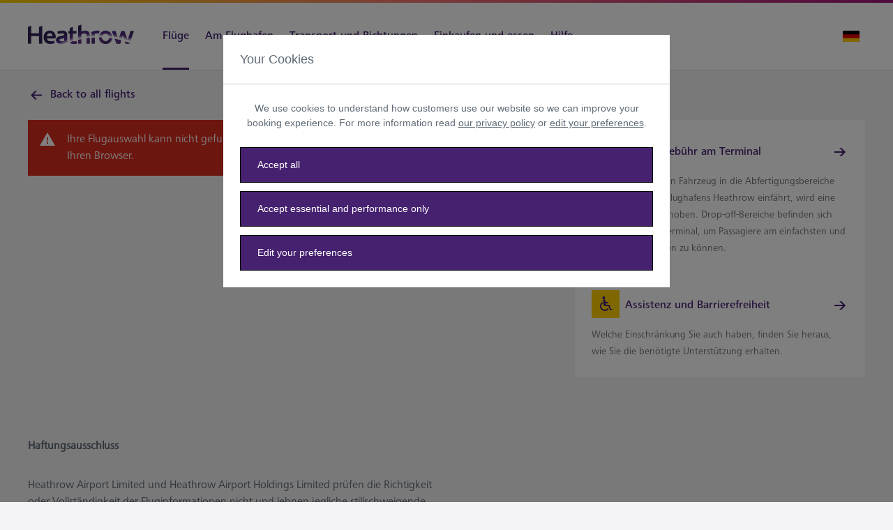

--- FILE ---
content_type: text/css
request_url: https://www.heathrow.com/etc.clientlibs/heathrow/clientlibs/flight-search-base.531811ee44a0cac5d77a8cbafe68b961.css
body_size: 12863
content:
.DayPicker{display:inline-block;font-size:1rem}.DayPicker-wrapper{flex-direction:row;padding-bottom:1em;position:relative;-webkit-user-select:none;-moz-user-select:none;user-select:none}.DayPicker-Months{display:flex;flex-wrap:wrap;justify-content:center}.DayPicker-Month{border-collapse:collapse;border-spacing:0;display:table;margin:1em 1em 0;-webkit-user-select:none;-moz-user-select:none;user-select:none}.DayPicker-NavButton{background-position:50%;background-repeat:no-repeat;background-size:50%;color:#8b9898;cursor:pointer;display:inline-block;height:1.25em;left:auto;margin-top:2px;position:absolute;right:1.5em;top:1em;width:1.25em}.DayPicker-NavButton:hover{opacity:.8}.DayPicker-NavButton--prev{background-image:url("[data-uri]");margin-right:1.5em}.DayPicker-NavButton--next{background-image:url("[data-uri]")}.DayPicker-NavButton--interactionDisabled{display:none}.DayPicker-Caption{display:table-caption;margin-bottom:.5em;padding:0 .5em;text-align:left}.DayPicker-Caption>div{font-size:1.15em;font-weight:500}.DayPicker-Weekdays{display:table-header-group;margin-top:1em}.DayPicker-WeekdaysRow{display:table-row}.DayPicker-Weekday{color:#8b9898;display:table-cell;font-size:.875em;padding:.5em;text-align:center}.DayPicker-Weekday abbr[title]{border-bottom:none;text-decoration:none}.DayPicker-Body{display:table-row-group}.DayPicker-Week{display:table-row}.DayPicker-Day{border-radius:50%;text-align:center}.DayPicker-Day,.DayPicker-WeekNumber{cursor:pointer;display:table-cell;padding:.5em;vertical-align:middle}.DayPicker-WeekNumber{border-right:1px solid #eaecec;color:#8b9898;font-size:.75em;min-width:1em;text-align:right}.DayPicker--interactionDisabled .DayPicker-Day{cursor:default}.DayPicker-Footer{padding-top:.5em}.DayPicker-TodayButton{background-color:transparent;background-image:none;border:none;box-shadow:none;color:#4a90e2;cursor:pointer;font-size:.875em}.DayPicker-Day--today{color:#d0021b;font-weight:700}.DayPicker-Day--outside{color:#8b9898;cursor:default}.DayPicker-Day--disabled{color:#dce0e0;cursor:default}.DayPicker-Day--sunday{background-color:#f7f8f8}.DayPicker-Day--sunday:not(.DayPicker-Day--today){color:#dce0e0}.DayPicker-Day--selected:not(.DayPicker-Day--disabled):not(.DayPicker-Day--outside){background-color:#4a90e2;color:#f0f8ff;position:relative}.DayPicker-Day--selected:not(.DayPicker-Day--disabled):not(.DayPicker-Day--outside):hover{background-color:#51a0fa}.DayPicker:not(.DayPicker--interactionDisabled) .DayPicker-Day:not(.DayPicker-Day--disabled):not(.DayPicker-Day--selected):not(.DayPicker-Day--outside):hover{background-color:#f0f8ff}.DayPickerInput{display:inline-block}.DayPickerInput-OverlayWrapper{position:relative}.DayPickerInput-Overlay{background:#fff;box-shadow:0 2px 5px rgba(0,0,0,.15);left:0;position:absolute;z-index:1}
/*# sourceMappingURL=0.6ea15d61.chunk.css.map */
.field-error{color:#da2d21;font:400 .75rem/1.5 FrutigerNextPaneuropeanRegular,Open Sans,Arial,sans-serif;letter-spacing:0}html[lang=hi] .field-error{line-height:1.5}.field-error{margin-bottom:0;margin-top:4px}.date-picker .icon-calendar{fill:#fff;pointer-events:none;right:20px;top:18px}.date-picker .arrow-right{right:20px}.date-picker .arrow-left{left:20px}.date-picker .arrow{height:34px;min-width:auto;top:20px}.date-picker .arrow .icon{fill:#462170}.date-picker input{color:#fff;font:400 1rem/1.5 FrutigerNextPaneuropeanRegular,Open Sans,Arial,sans-serif;letter-spacing:0}html[lang=hi] .date-picker input{line-height:1.5}.date-picker input{background:transparent;border:1px solid #dadee1;border-radius:0;box-sizing:border-box;height:3.5rem;padding:18px 2.5rem 18px 1rem;width:100%}.DayPicker-Day--selected:not(.DayPicker-Day--disabled):not(.DayPicker-Day--outside),.DayPicker:not(.DayPicker--interactionDisabled) .DayPicker-Day:not(.DayPicker-Day--disabled):not(.DayPicker-Day--selected):not(.DayPicker-Day--outside):hover{background-color:#7e5da4;color:#fff}.DayPicker:not(.DayPicker--interactionDisabled) .DayPicker-Day:not(.DayPicker-Day--disabled):not(.DayPicker-Day--selected):not(.DayPicker-Day--outside):hover{background-color:rgba(126,93,164,.1);color:#2c292a}.DayPicker-Day--selected:not(.DayPicker-Day--disabled):not(.DayPicker-Day--outside):hover{background-color:#462170;color:#fff}.DayPicker{width:100%}.DayPickerInput{display:block}.DayPicker-NavButton--prev{left:2rem}.DayPicker-Month{margin:1.5rem}.DayPicker-Months:before{border-bottom:1px solid #dadee1;content:"";position:absolute;top:4rem;width:100%}.DayPicker-Day,.DayPicker-Weekday{color:#5e6a75;font:400 .875rem/1.5 FrutigerNextPaneuropeanRegular,Open Sans,Arial,sans-serif;letter-spacing:0}html[lang=hi] .DayPicker-Day,html[lang=hi] .DayPicker-Weekday{line-height:1.5}.DayPicker-Day,.DayPicker-Weekday{padding:1rem}.time-zone-checked .DayPicker-Day--today{background-color:#fff;color:#5e6a75}.time-zone-checked .DayPicker-Day--selectedDate{background-color:#7e5da4;color:#fff}.DayPicker-Day{border-radius:0}.DayPicker-Day--disabled,.DayPicker-Day--outside{color:#bec5cb;pointer-events:none}.DayPicker-Day--disabled:focus,.DayPicker-Day--outside:focus{outline:0}.DayPicker-Caption{margin-bottom:2.5rem;text-align:center}.DayPicker-Caption>div{color:#2c292a;font:500 .875rem/1.5 FrutigerNextPaneuropeanMedium,Open Sans,Arial,sans-serif;letter-spacing:0}html[lang=hi] .DayPicker-Caption>div{line-height:1.5}.DayPickerInput-Overlay{top:.5rem}@media(min-width:320px)and (max-width:767px){.DayPickerInput-Overlay{width:100%}.DayPicker-Month{margin:1.5rem auto}.DayPicker-Months:before{width:100vw}.DayPicker-Day,.DayPicker-Weekday{padding:.5rem}}@media(min-width:768px){.DayPickerInput-Overlay{width:100%}}@media only screen and (min-width:1280px){.DayPickerInput-Overlay{width:auto}}.DayPicker-Day--selected{background-color:#7e5da4;color:#fff}.default-date-picker .date-picker input{color:#5e6a75;font:400 .875rem/1.5 FrutigerNextPaneuropeanRegular,Open Sans,Arial,sans-serif;letter-spacing:0}html[lang=hi] .default-date-picker .date-picker input{line-height:1.5}.default-date-picker .date-picker .icon-calendar{fill:#462170;top:18px}.default-date-picker .DayPickerInput-Overlay{z-index:100}.floating-input{box-sizing:border-box}.floating-input input::-webkit-inner-spin-button,.floating-input input::-webkit-outer-spin-button{-webkit-appearance:none}.floating-input input[type=number]{-moz-appearance:textfield}.floating-input input{border:1px solid #dadee1;border-radius:0;box-sizing:border-box;color:#2c292a;height:100%;width:100%}.floating-input input::-moz-placeholder{color:#5e6a75;font:400 .875rem/1.5 FrutigerNextPaneuropeanRegular,Open Sans,Arial,sans-serif;letter-spacing:0}.floating-input input::placeholder{color:#5e6a75;font:400 .875rem/1.5 FrutigerNextPaneuropeanRegular,Open Sans,Arial,sans-serif;letter-spacing:0}html[lang=hi] .floating-input input::-moz-placeholder{line-height:1.5}html[lang=hi] .floating-input input::placeholder{line-height:1.5}.floating-input input::-moz-placeholder{opacity:1}.floating-input input::placeholder{opacity:1}.floating-input .error input{color:#da2d21;font:400 .875rem/1.5 FrutigerNextPaneuropeanRegular,Open Sans,Arial,sans-serif;letter-spacing:0}html[lang=hi] .floating-input .error input{line-height:1.5}.floating-input .error input{border:1px solid #da2d21}.floating-input .error input::-moz-placeholder{color:#da2d21;font:400 .875rem/1.5 FrutigerNextPaneuropeanRegular,Open Sans,Arial,sans-serif;letter-spacing:0}.floating-input .error input::placeholder{color:#da2d21;font:400 .875rem/1.5 FrutigerNextPaneuropeanRegular,Open Sans,Arial,sans-serif;letter-spacing:0}html[lang=hi] .floating-input .error input::-moz-placeholder{line-height:1.5}html[lang=hi] .floating-input .error input::placeholder{line-height:1.5}.floating-input .error label{color:#da2d21;font:400 .875rem/1.5 FrutigerNextPaneuropeanRegular,Open Sans,Arial,sans-serif;letter-spacing:0}html[lang=hi] .floating-input .error label{line-height:1.5}.floating-input label{color:#5e6a75;font:400 .875rem/1.5 FrutigerNextPaneuropeanRegular,Open Sans,Arial,sans-serif;letter-spacing:0}html[lang=hi] .floating-input label{line-height:1.5}.floating-input label{left:0;opacity:0;padding:18px 0 18px 16px;pointer-events:none;top:0;transition:all .05s ease}.floating-input input:not(:-moz-placeholder-shown)+label{color:#5e6a75;font:400 .75rem/1.5 FrutigerNextPaneuropeanRegular,Open Sans,Arial,sans-serif;letter-spacing:0}.floating-input input:focus+label,.floating-input input:not(:placeholder-shown)+label{color:#5e6a75;font:400 .75rem/1.5 FrutigerNextPaneuropeanRegular,Open Sans,Arial,sans-serif;letter-spacing:0}html[lang=hi] .floating-input input:not(:-moz-placeholder-shown)+label{line-height:1.5}html[lang=hi] .floating-input input:focus+label,html[lang=hi] .floating-input input:not(:placeholder-shown)+label{line-height:1.5}.floating-input input:not(:-moz-placeholder-shown)+label{height:10px;opacity:1;transform:translate3d(0,-10%,0)}.floating-input input:focus+label,.floating-input input:not(:placeholder-shown)+label{height:10px;opacity:1;transform:translate3d(0,-10%,0)}.floating-input input:not(:-moz-placeholder-shown){border:1px solid #bec5cb;height:auto;padding:28px 16px 12px}.floating-input input:focus,.floating-input input:not(:placeholder-shown){border:1px solid #bec5cb;height:auto;padding:28px 16px 12px}.floating-input input:focus::-moz-placeholder,.floating-input input:not(:placeholder-shown)::-moz-placeholder{opacity:0}.floating-input input:not(:-moz-placeholder-shown)::placeholder{opacity:0}.floating-input input:focus::placeholder,.floating-input input:not(:placeholder-shown)::placeholder{opacity:0}.floating-input input:hover{border:1px solid #bec5cb}.floating-input input:active,.floating-input input:focus{border-bottom:3px solid #462170}select{color:#5e6a75;font:400 .875rem/1.72 FrutigerNextPaneuropeanRegular,Open Sans,Arial,sans-serif;letter-spacing:0}html[lang=hi] select{line-height:1.5}select{-webkit-appearance:none;-moz-appearance:none;appearance:none;background:transparent;border:1px solid #dadee1;border-radius:0;box-sizing:border-box;cursor:pointer;padding:18px 16px;width:100%}select.error{border-color:#da2d21}select::-ms-expand{display:none}select option:disabled{color:#bec5cb}.add-z-index{z-index:1}.select-icon{pointer-events:none;right:1rem;top:14px}.default-floating-select{box-sizing:border-box}.default-floating-select .field{height:56px}.default-floating-select select{border:1px solid #dadee1;box-sizing:border-box;color:#2c292a;height:100%;width:100%;z-index:1}.default-floating-select select::-moz-placeholder{color:#5e6a75;font:400 .875rem/1.5 FrutigerNextPaneuropeanRegular,Open Sans,Arial,sans-serif;letter-spacing:0}.default-floating-select select::placeholder{color:#5e6a75;font:400 .875rem/1.5 FrutigerNextPaneuropeanRegular,Open Sans,Arial,sans-serif;letter-spacing:0}html[lang=hi] .default-floating-select select::-moz-placeholder{line-height:1.5}html[lang=hi] .default-floating-select select::placeholder{line-height:1.5}.default-floating-select select::-moz-placeholder{opacity:1}.default-floating-select select::placeholder{opacity:1}.default-floating-select .error select{color:#da2d21;font:400 .875rem/1.5 FrutigerNextPaneuropeanRegular,Open Sans,Arial,sans-serif;letter-spacing:0}html[lang=hi] .default-floating-select .error select{line-height:1.5}.default-floating-select .error select{border:1px solid #da2d21}.default-floating-select .error select::-moz-placeholder{color:#da2d21;font:400 .875rem/1.5 FrutigerNextPaneuropeanRegular,Open Sans,Arial,sans-serif;letter-spacing:0}.default-floating-select .error select::placeholder{color:#da2d21;font:400 .875rem/1.5 FrutigerNextPaneuropeanRegular,Open Sans,Arial,sans-serif;letter-spacing:0}html[lang=hi] .default-floating-select .error select::-moz-placeholder{line-height:1.5}html[lang=hi] .default-floating-select .error select::placeholder{line-height:1.5}.default-floating-select .error label{color:#da2d21;font:400 .875rem/1.5 FrutigerNextPaneuropeanRegular,Open Sans,Arial,sans-serif;letter-spacing:0}html[lang=hi] .default-floating-select .error label{line-height:1.5}.default-floating-select label{color:#5e6a75;font:400 .875rem/1.5 FrutigerNextPaneuropeanRegular,Open Sans,Arial,sans-serif;letter-spacing:0}html[lang=hi] .default-floating-select label{line-height:1.5}.default-floating-select label{left:0;opacity:0;padding:16px;pointer-events:none;top:0;transition:all .05s ease}.default-floating-select select:focus+label,.default-floating-select select:not([value=""]):valid+label{color:#5e6a75;font:400 .75rem/1.5 FrutigerNextPaneuropeanRegular,Open Sans,Arial,sans-serif;letter-spacing:0}html[lang=hi] .default-floating-select select:focus+label,html[lang=hi] .default-floating-select select:not([value=""]):valid+label{line-height:1.5}.default-floating-select select:focus+label,.default-floating-select select:not([value=""]):valid+label{height:10px;opacity:1;transform:translate3d(0,-10%,0)}.default-floating-select select:focus,.default-floating-select select:not([value=""]):valid{border:1px solid #bec5cb;height:auto;padding:26px 16px 9px}.default-floating-select select:focus::-moz-placeholder,.default-floating-select select:not([value=""]):valid::-moz-placeholder{opacity:0}.default-floating-select select:focus::placeholder,.default-floating-select select:not([value=""]):valid::placeholder{opacity:0}.default-floating-select select:hover{border:1px solid #bec5cb}.default-floating-select select:active,.default-floating-select select:focus{border-bottom:3px solid #462170}.default-floating-select .icon{fill:#462170;pointer-events:none;right:1rem;top:14px}.default-floating-select.select-with-label .icon{top:44px}.error input{border:1px solid #da2d21;color:#da2d21}.field{display:flex}.field input{box-sizing:border-box;color:#2c292a;height:3.5rem;width:100%}.masked-input{color:#2c292a;font:400 .875rem/1.143 FrutigerNextPaneuropeanRegular,Open Sans,Arial,sans-serif;letter-spacing:3px}html[lang=hi] .masked-input{line-height:1.5}.masked-input{text-align:center}.default-select{position:relative}.default-select select{box-sizing:border-box;height:3.5rem;z-index:1}.default-select .icon{fill:#462170;right:1rem;top:14px}.default-select.select-with-label .icon{top:44px}.search-box button,.search-box svg.absolute-icon{right:20px;top:23px}.predective-label input{cursor:pointer;padding-right:3rem}.predective-label input:focus~.floating-label,.predective-label input[value=""]:focus~.floating-label,.predective-label input[value]~.floating-label{color:#5e6a75;font:400 .875rem/1.5 FrutigerNextPaneuropeanRegular,Open Sans,Arial,sans-serif;letter-spacing:0}html[lang=hi] .predective-label input:focus~.floating-label,html[lang=hi] .predective-label input[value=""]:focus~.floating-label,html[lang=hi] .predective-label input[value]~.floating-label{line-height:1.5}.predective-label input:focus~.floating-label,.predective-label input[value=""]:focus~.floating-label,.predective-label input[value]~.floating-label{bottom:11%;height:15px;left:3%;opacity:1;top:8%}.predective-label input[value=""]~.floating-label{color:#5e6a75;font:400 .875rem/1.5 FrutigerNextPaneuropeanRegular,Open Sans,Arial,sans-serif;letter-spacing:0}html[lang=hi] .predective-label input[value=""]~.floating-label{line-height:1.5}.predective-label input[value=""]~.floating-label{left:3.5%;pointer-events:none;top:30%;transition:all .5s ease}.search-with-close.input-container input[type=text]{padding-left:3rem;padding-right:3rem}.search-with-close label{padding-left:2rem}.search-with-close svg.absolute-icon{fill:#bec5cb;left:1rem;margin-top:-12px;top:50%}.search-with-close .search-cross-button,.search-with-close .search-spinner{margin-top:-12px;right:20px;top:50%}.grey-icon input[type=text][disabled]~svg.icon{fill:#dadee1}.grey-icon svg.icon{fill:#bec5cb}.ttg-flight-search .ttg-flight-search-icon{right:1rem;top:50%;transform:translateY(-50%)}.no-suggestions{background-color:#fff;border:1px solid #dadee1;box-sizing:border-box;position:absolute;top:4rem;width:100%;z-index:1}.react-autosuggest__container{position:relative}.react-autosuggest__input{color:#2c292a;font:400 1rem/1.5 FrutigerNextPaneuropeanRegular,Open Sans,Arial,sans-serif;letter-spacing:0}html[lang=hi] .react-autosuggest__input{line-height:1.5}.react-autosuggest__input{border:1px solid #dadee1;border-radius:0;box-sizing:border-box;height:4rem;padding:0 1rem;width:100%}.react-autosuggest__input:focus{border-bottom:1px solid #bec5cb}.react-autosuggest__suggestions-container{display:none}.react-autosuggest__suggestions-container--open{background-color:#fff;border:1px solid #dadee1;border-top:0;box-sizing:border-box;display:block;max-height:30rem;overflow:auto;position:absolute;top:4rem;width:100%;z-index:2}.react-autosuggest__suggestions-list{list-style-type:none;margin:0;padding:0}.react-autosuggest__suggestion{cursor:pointer}.react-autosuggest__suggestion--highlighted{background-color:rgba(126,93,164,.1)}.input-container .icon{fill:#462170}.input-container button.cta.icon-only{height:1.5rem}.search-icon-only{right:1rem;top:1rem}.no-flight{color:#462170;font:500 1rem/1.5 FrutigerNextPaneuropeanMedium,Open Sans,Arial,sans-serif;letter-spacing:0}html[lang=hi] .no-flight{line-height:1.5}.suggestion-item{color:#2c292a;font:400 1rem/1.5 FrutigerNextPaneuropeanRegular,Open Sans,Arial,sans-serif;letter-spacing:0}html[lang=hi] .suggestion-item{line-height:1.5}.suggestion-item{box-shadow:0 -1px 0 0 #dadee1}.tail-fin img{max-height:1.5rem}.flight-number{color:#2c292a;font:500 1rem/1.5 FrutigerNextPaneuropeanMedium,Open Sans,Arial,sans-serif;letter-spacing:0}html[lang=hi] .flight-number{line-height:1.5}.airline-name{color:#5e6a75;font:400 .875rem/1.5 FrutigerNextPaneuropeanRegular,Open Sans,Arial,sans-serif;letter-spacing:0}html[lang=hi] .airline-name{line-height:1.5}.code-share-list{color:#462170;font:500 .6875rem/1.64 FrutigerNextPaneuropeanMedium,Open Sans,Arial,sans-serif;letter-spacing:2px}html[lang=hi] .code-share-list{line-height:1.5}.connection-wrapper .flight-auto-search-wrapper input{color:#2c292a;font:400 .875rem/1.5 FrutigerNextPaneuropeanRegular,Open Sans,Arial,sans-serif;letter-spacing:0}html[lang=hi] .connection-wrapper .flight-auto-search-wrapper input{line-height:1.5}.connection-wrapper .flight-auto-search-wrapper input{padding:1.5rem 3rem 1rem 1rem}.connection-wrapper .flight-auto-search-wrapper input:disabled{background:#dadee1;opacity:.4}.connection-wrapper .flight-auto-search-wrapper .no-suggestions{z-index:111}.connection-wrapper input:focus~.floating-label,.connection-wrapper input[value=""]:focus~.floating-label,.connection-wrapper input[value]~.floating-label{color:#5e6a75;font:400 .75rem/1.5 FrutigerNextPaneuropeanRegular,Open Sans,Arial,sans-serif;letter-spacing:0}html[lang=hi] .connection-wrapper input:focus~.floating-label,html[lang=hi] .connection-wrapper input[value=""]:focus~.floating-label,html[lang=hi] .connection-wrapper input[value]~.floating-label{line-height:1.5}.connection-wrapper input:focus~.floating-label,.connection-wrapper input[value=""]:focus~.floating-label,.connection-wrapper input[value]~.floating-label{left:1rem;top:.5rem}.connection-wrapper input[value=""]~.floating-label{color:#2c292a;font:400 .875rem/1.5 FrutigerNextPaneuropeanRegular,Open Sans,Arial,sans-serif;letter-spacing:0}html[lang=hi] .connection-wrapper input[value=""]~.floating-label{line-height:1.5}.connection-wrapper input[value=""]~.floating-label{top:1.5rem}.connection-wrapper input:disabled+.icon{opacity:.4}.connection-wrapper .no-results input{border:1px solid #da2d21;color:#da2d21}.connection-wrapper .date-container label{color:#2c292a;font:400 1.25rem/1.4 FrutigerNextPaneuropeanRegular,Open Sans,Arial,sans-serif;letter-spacing:0}html[lang=hi] .connection-wrapper .date-container label{line-height:1.5}.connection-wrapper .date-picker{width:100%}.connection-wrapper .date-picker input[value]{color:#2c292a;font:400 .875rem/1.5 FrutigerNextPaneuropeanRegular,Open Sans,Arial,sans-serif;letter-spacing:0}html[lang=hi] .connection-wrapper .date-picker input[value]{line-height:1.5}.connection-wrapper .date-picker input[value]{height:4rem;padding-top:1.5rem}.connection-wrapper .date-picker .floating-label{color:#5e6a75;font:400 .75rem/1.5 FrutigerNextPaneuropeanRegular,Open Sans,Arial,sans-serif;letter-spacing:0}html[lang=hi] .connection-wrapper .date-picker .floating-label{line-height:1.5}.connection-wrapper .date-picker .floating-label{left:1rem;pointer-events:none;top:.5rem;transition:all .5s ease}.connection-wrapper .date-picker .icon-calendar{fill:#462170;height:1.5rem;right:1rem;top:20px;width:1.5rem}.connection-wrapper .date-picker input{color:#5e6a75;cursor:pointer}.connection-wrapper .connection-search-wrapper label{color:#2c292a;font:400 1.25rem/1.4 FrutigerNextPaneuropeanRegular,Open Sans,Arial,sans-serif;letter-spacing:0}html[lang=hi] .connection-wrapper .connection-search-wrapper label{line-height:1.5}.connection-wrapper .connection-condition{color:#2c292a;font:400 .875rem/1.5 FrutigerNextPaneuropeanRegular,Open Sans,Arial,sans-serif;letter-spacing:0}html[lang=hi] .connection-wrapper .connection-condition{line-height:1.5}.connection-wrapper .connection-button{color:#fff;font:500 1rem/1.5 FrutigerNextPaneuropeanMedium,Open Sans,Arial,sans-serif;letter-spacing:0}html[lang=hi] .connection-wrapper .connection-button{line-height:1.5}.connection-wrapper .connection-button{width:100%}.connection-wrapper .icon-connection{fill:#fff;vertical-align:middle}.input-background .flight-auto-search-wrapper input{background:#fff;padding-top:1.5rem}.input-background .date-picker input[value],.input-background .input-container input[value]{color:#2c292a;font:400 .875rem/1.5 FrutigerNextPaneuropeanRegular,Open Sans,Arial,sans-serif;letter-spacing:0}html[lang=hi] .input-background .date-picker input[value],html[lang=hi] .input-background .input-container input[value]{line-height:1.5}.input-background .date-picker input[value],.input-background .input-container input[value]{padding-top:1.5rem}.input-background .date-picker .icon-calendar,.input-background .input-container .icon-calendar{fill:#462170}.checkbox-wrapper label{position:relative}.checkbox-wrapper input{cursor:pointer;height:0;opacity:0;position:absolute;width:0}.checkbox-wrapper input:checked+span{background-color:#fff}.checkbox-wrapper input:checked+span:after{display:block}.checkbox-wrapper span{background-color:#fff;border:1px solid #dadee1;height:1.5rem;position:absolute;width:1.5rem}.checkbox-wrapper span:after{border:solid #7e5da4;border-width:0 3px 3px 0;content:"";display:none;height:14px;left:6px;position:absolute;transform:rotate(45deg);width:5px}.checkbox-wrapper .children{margin-left:32px}@media(min-width:768px){.connection-wrapper .connection-search-wrapper .connection-search,.connection-wrapper .date-container{width:calc(50% - 12px)}.connection-wrapper .connection-search-wrapper .full-width{width:100%}.connection-wrapper .connection-search-wrapper .auto-width{width:auto}.connection-wrapper .connection-condition{max-width:83%}.connection-wrapper .connection-button{width:34%}.connection-wrapper .button-full-width{width:100%}.input-background .date-container{width:auto}}@media only screen and (min-width:1280px){.connection-wrapper .date-container{width:calc(33.33% - 20px)}.connection-wrapper .date-container .date-picker{display:inline-block}.connection-wrapper .connection-search-wrapper{width:66.67%}.connection-wrapper .connection-search-wrapper .connection-search{width:50%}.connection-wrapper .connection-condition{max-width:56%}.connection-wrapper .connection-button{width:20%}.connection-wrapper .button-full-width{width:auto}.connection-wrapper .button-right{text-align:right}.input-background .connection-search-width,.input-background .date-container{width:auto}}.flight-search-box input[type=text][disabled]~svg.icon{fill:#462170}.live-icon{align-items:center;background-color:#008537;border-radius:50%;display:flex;height:.5rem;justify-content:center;width:.5rem}.live-icon div{animation:pulsate 1.8s ease-out;animation-iteration-count:infinite;border:2px solid #008537;border-radius:50%;height:1rem;margin:0 -1rem;width:1rem}.live-icon.remove-animation div{animation:none}.custom-tooltip{word-wrap:break-word;max-width:280px;width:280px}.custom-tooltip .react-tooltip-lite{color:#5e6a75;font:400 .875rem/1.5 FrutigerNextPaneuropeanRegular,Open Sans,Arial,sans-serif;letter-spacing:0}html[lang=hi] .custom-tooltip .react-tooltip-lite{line-height:1.5}.custom-tooltip .react-tooltip-lite{background:#fff;border:1px solid #bec5cb;box-shadow:0 6px 8px 0 rgba(0,0,0,.2);max-width:280px;min-width:280px;width:280px}.flight-card-wait-time-wrapper{background-color:#f4f4f6;box-sizing:border-box;min-height:124px}@media(min-width:320px)and (max-width:767px){.flight-card-wait-time-wrapper{margin-top:-.5rem}}@media only screen and (min-width:1280px){.flight-card-wait-time-wrapper{min-height:140px}}.flight-card-wait-time-wrapper .wait-time-title{color:#2c292a;font:500 1.125rem/1.56 FrutigerNextPaneuropeanMedium,Open Sans,Arial,sans-serif;letter-spacing:0}html[lang=hi] .flight-card-wait-time-wrapper .wait-time-title{line-height:1.5}.flight-card-wait-time-wrapper .wait-time-info-icon{height:1.5rem;min-width:auto;width:1.5rem}@media(max-width:360px){.immigration-queue-wrapper .wait-time-info-icon{margin-left:6px}}@media only screen and (min-width:1280px){.immigration-queue-wrapper .immigration-queue-content{gap:6.5rem}}.immigration-queue-wrapper .uk-immigrant{border-bottom:1px solid #bec5cb}@media only screen and (min-width:1280px){.immigration-queue-wrapper .uk-immigrant{border-bottom:0;border-right:1px solid #bec5cb;padding-right:6.5rem}}.immigration-queue-wrapper .uk-immigrant .flags-container{gap:8px;width:232px}@media(max-width:360px){.immigration-queue-wrapper .uk-immigrant .flags-container{width:152px}}.immigration-queue-wrapper .immigrant-heading{gap:8px;margin-bottom:1.5rem}@media only screen and (min-width:1280px){.immigration-queue-wrapper .immigrant-heading{margin-bottom:2.5rem}}.immigration-queue-wrapper .immigrant-heading .immigrant-heading-text{color:#2c292a;font:500 1rem/1.5 FrutigerNextPaneuropeanMedium,Open Sans,Arial,sans-serif;letter-spacing:0}html[lang=hi] .immigration-queue-wrapper .immigrant-heading .immigrant-heading-text{line-height:1.5}.immigration-queue-wrapper .immigrant-info{color:#a0157c;font:500 1.125rem/1.56 FrutigerNextPaneuropeanMedium,Open Sans,Arial,sans-serif;letter-spacing:0}html[lang=hi] .immigration-queue-wrapper .immigrant-info{line-height:1.5}@media only screen and (min-width:1280px){.immigration-queue-wrapper .immigrant-info{max-width:316px}}.immigration-queue-wrapper .immigrant-error,.immigration-queue-wrapper .stale-data-immigrant-info{color:#462170;font:500 .875rem/1.5 FrutigerNextPaneuropeanMedium,Open Sans,Arial,sans-serif;letter-spacing:0}html[lang=hi] .immigration-queue-wrapper .immigrant-error,html[lang=hi] .immigration-queue-wrapper .stale-data-immigrant-info{line-height:1.5}.immigration-queue-wrapper .highlighted-immigrant-info{color:#da2d21}.immigration-queue-wrapper .additional-info-label{color:#2c292a;font:500 .6875rem/1.64 FrutigerNextPaneuropeanMedium,Open Sans,Arial,sans-serif;letter-spacing:2px}html[lang=hi] .immigration-queue-wrapper .additional-info-label{line-height:1.5}.immigration-queue-wrapper .additional-info{color:#462170;font:500 .875rem/1.5 FrutigerNextPaneuropeanMedium,Open Sans,Arial,sans-serif;letter-spacing:0}html[lang=hi] .immigration-queue-wrapper .additional-info{line-height:1.5}@media only screen and (min-width:1280px){.immigration-queue-wrapper .additional-info{max-width:316px}.immigration-queue-wrapper .combined-msg{margin-top:2.5rem;max-width:800px}.security-queue-wrapper .security-queue-content{gap:4.5rem}}.security-queue-wrapper .security-queue-content .terminal-heading{color:#2c292a}.security-queue-wrapper .terminal-info{margin-bottom:1.5rem}@media only screen and (min-width:1280px){.security-queue-wrapper .terminal-info{margin-bottom:0}}.security-queue-wrapper .terminal-info:last-child{margin-bottom:0}.security-queue-wrapper .terminal-info:nth-child(2){border-top:1px solid #a5acaf;padding-top:1.5rem}@media only screen and (min-width:1280px){.security-queue-wrapper .terminal-info:nth-child(2){border-left:1px solid #bec5cb;border-top:0;padding-left:4.5rem;padding-top:0}}.security-queue-wrapper .terminal-info .terminal-description{color:#462170;font:500 .875rem/1.5 FrutigerNextPaneuropeanMedium,Open Sans,Arial,sans-serif;letter-spacing:0}html[lang=hi] .security-queue-wrapper .terminal-info .terminal-description{line-height:1.5}@media only screen and (min-width:1280px){.security-queue-wrapper .terminal-info .terminal-description{max-width:316px}.security-queue-wrapper .terminal-info.combined-message .terminal-description{max-width:800px}}.security-queue-wrapper .terminal-info .wait-time-message{color:#a0157c;font:500 1.125rem/1.56 FrutigerNextPaneuropeanMedium,Open Sans,Arial,sans-serif;letter-spacing:0}html[lang=hi] .security-queue-wrapper .terminal-info .wait-time-message{line-height:1.5}@media(min-width:1280px)and (max-width:1440px){.passenger-updates-container{padding:3.5rem 2rem}}.passenger-updates-container .passenger-updates-txt{color:#2c292a;font:400 1rem/1.5 FrutigerNextPaneuropeanRegular,Open Sans,Arial,sans-serif;letter-spacing:0}html[lang=hi] .passenger-updates-container .passenger-updates-txt{line-height:1.5}.passenger-updates-container .preferred-terminal-select-box{max-width:256px}@media only screen and (min-width:1280px){.passenger-updates-container .preferred-terminal-select-box{max-width:272px}}.passenger-updates-container .preferred-terminal-select-box .passenger-terminal-options{color:#2c292a}@media only screen and (min-width:1280px){.passenger-updates-container .passenger-updates-queues{gap:4.5rem}}.passenger-updates-container .flight-card-wait-time-wrapper{background-color:#fff;margin-top:0;min-height:auto;padding:2rem 1.5rem}@media(min-width:768px){.passenger-updates-container .flight-card-wait-time-wrapper{margin-bottom:0;padding:2rem 0}}@media only screen and (min-width:1280px){.passenger-updates-container .flight-card-wait-time-wrapper{padding:0;width:316px}.passenger-updates-container .security-queue-wrapper .security-queue-content{flex-direction:column;gap:1.5rem}}.passenger-updates-container .security-queue-wrapper .terminal-info:nth-child(2){border-top:0;padding-top:0}@media only screen and (min-width:1280px){.passenger-updates-container .security-queue-wrapper .terminal-info:nth-child(2){border-left:0;padding-left:0}.passenger-updates-container .immigration-queue-wrapper{border-left:1px solid #bec5cb;padding-left:4.5rem}}@media(min-width:1280px)and (max-width:1440px){.passenger-updates-container .immigration-queue-wrapper .immigration-queue-content{gap:44px}}.passenger-updates-container .immigration-queue-wrapper .uk-immigrant{border-bottom:0}@media only screen and (min-width:1280px){.passenger-updates-container .immigration-queue-wrapper .uk-immigrant{border:0;padding-right:0}.passenger-updates-container .immigration-queue-wrapper .additional-info.combined-msg{max-width:695px}}@media(min-width:1280px)and (max-width:1440px){.passenger-updates-container .immigration-queue-wrapper .additional-info.combined-msg{max-width:676px}}.passenger-updates-container .immigration-queue-wrapper .flight-card-wait-time-wrapper{padding-bottom:0}@media only screen and (min-width:1280px){.passenger-updates-container .immigration-queue-wrapper .flight-card-wait-time-wrapper{width:695px}}@media(min-width:1280px)and (max-width:1440px){.passenger-updates-container .immigration-queue-wrapper .flight-card-wait-time-wrapper{width:676px}}.passenger-updates-container .uk-non-immigrant{margin-top:0}.passenger-updates-container .uk-non-immigrant .immigrant-heading{padding-left:0}.passenger-updates-tooltip p{color:#2c292a;font:400 .75rem/1.5 FrutigerNextPaneuropeanRegular,Open Sans,Arial,sans-serif;letter-spacing:0}html[lang=hi] .passenger-updates-tooltip p{line-height:1.5}.passenger-updates-tooltip p{margin:0}.weather-info-widget-wrapper .weather-info-widget-city{color:#fff;font:500 .6875rem/1.64 FrutigerNextPaneuropeanMedium,Open Sans,Arial,sans-serif;letter-spacing:2px}html[lang=hi] .weather-info-widget-wrapper .weather-info-widget-city{line-height:1.5}.weather-info-widget-wrapper .weather-info-widget-city:after,.weather-info-widget-wrapper .weather-info-widget-temperature:after,.weather-info-widget-wrapper .weather-info-widget-time:after{margin-left:1rem}@media only screen and (min-width:1280px){.weather-info-widget-wrapper .weather-info-widget-city:after,.weather-info-widget-wrapper .weather-info-widget-temperature:after,.weather-info-widget-wrapper .weather-info-widget-time:after{background-color:#fff;content:"";height:.5rem;width:1px}}.weather-info-widget-wrapper .weather-info-widget-temperature,.weather-info-widget-wrapper .weather-info-widget-time{color:#fff;font:400 1.25rem/1.4 FrutigerNextPaneuropeanRegular,Open Sans,Arial,sans-serif;letter-spacing:0}html[lang=hi] .weather-info-widget-wrapper .weather-info-widget-temperature,html[lang=hi] .weather-info-widget-wrapper .weather-info-widget-time{line-height:1.5}.weather-info-widget-wrapper .cold-rain{fill:#c0bcff}.weather-info-widget-wrapper .warmth-sunshine{fill:#ffd000}.weather-info-widget-wrapper .wind-mist{fill:#dbeeff}.error-message{color:#fff;font:400 1rem/1.5 FrutigerNextPaneuropeanRegular,Open Sans,Arial,sans-serif;letter-spacing:0}html[lang=hi] .error-message{line-height:1.5}.error-message{background-color:#da2d21}.error-message-container{height:386px}@media(min-width:768px){.error-message-container{height:216px}}@media only screen and (min-width:1280px){.error-message-container{height:288px}}.social-share-btn{padding-bottom:1rem}.social-share-btn:hover{opacity:.7}.social-share-btn svg{margin-left:8px}.social-share-list{background-color:#fff;border:1px solid #dadee1;border-radius:5px;box-sizing:border-box;display:none;left:0;top:2.5rem;width:20rem;z-index:999}.social-share-list.visible{display:flex}.social-share-list li{flex:0 0 50%;max-width:50%}.social-share-list a{color:#5e6a75;font:400 1rem/1.5 FrutigerNextPaneuropeanRegular,Open Sans,Arial,sans-serif;letter-spacing:0}html[lang=hi] .social-share-list a{line-height:1.5}.social-share-list a{border:0;display:flex;min-width:auto;padding:.5rem 1.5rem;text-decoration:none}.social-share-list a svg{vertical-align:-7px}.social-share-list a:hover{background-color:rgba(126,93,164,.1)}.hot-strike-color{color:#da2d21}.info-with-label{border-left:1px solid #a0157c}@media(max-width:360px){.info-with-label{padding-left:8px}}.flight-detail .flight-detail-title{color:#2c292a;font:500 1rem/1.5 FrutigerNextPaneuropeanMedium,Open Sans,Arial,sans-serif;letter-spacing:0}html[lang=hi] .flight-detail .flight-detail-title{line-height:1.5}.flight-detail .flight-detail-label{display:none}.flight-detail .show-details-button{bottom:0;min-width:auto;right:0}.flight-detail.show-flight-details .flight-detail-label{display:flex}.flight-detail.show-flight-details .icon{transform:rotate(180deg)}.flight-detail .info-with-label{width:40%}@media(min-width:320px)and (max-width:767px){.flight-detail .info-with-label:last-child,.flight-detail .info-with-label:nth-last-child(2){margin-bottom:2rem}}@media(max-width:360px){.flight-detail .info-with-label{padding-left:.5rem}}@media(min-width:768px){.flight-detail .info-with-label{width:22%}}.flight-detail .info-with-label dt{color:#5e6a75;font:500 .6875rem/1.64 FrutigerNextPaneuropeanMedium,Open Sans,Arial,sans-serif;letter-spacing:2px}html[lang=hi] .flight-detail .info-with-label dt{line-height:1.5}@media(min-width:768px){.flight-detail{outline:none}.flight-detail .flight-detail-label{display:flex}}@media only screen and (min-width:1280px){.connection-flight .flight-detail-label,.connection-flight .flight-detail-title{width:50%}.connection-flight .status{color:#fff;font:400 .875rem/1.5 FrutigerNextPaneuropeanRegular,Open Sans,Arial,sans-serif;letter-spacing:0}html[lang=hi] .connection-flight .status{line-height:1.5}.connection-flight .status{height:2rem}}@media(min-width:320px)and (max-width:767px){.connection-flight .flight-detail-label{margin-left:2rem}.connection-flight .info-icon{height:1.5rem;width:1.5rem}}@media(min-width:320px)and (max-width:767px)and (max-width:360px){.connection-flight .info-icon.ip5-mr1{margin-right:8px}}.connection-flight .flight-label{color:#2c292a;font:500 1.125rem/1.56 FrutigerNextPaneuropeanMedium,Open Sans,Arial,sans-serif;letter-spacing:0}html[lang=hi] .connection-flight .flight-label{line-height:1.5}.connection-flight .info-icon{min-width:1.5rem}.connection-flight .flight-detail-label{justify-content:space-between}.connection-flight .flight-status .status{margin-bottom:0}.connection-flight:first-child{animation:fadeIn .3s forwards;border-bottom:1px solid #f4f4f6;opacity:0}.connection-flight:nth-of-type(2){animation:fadeIn .3s .5s forwards;border-top:1px solid #f4f4f6;opacity:0}@media(min-width:768px){.connection-flight .flight-detail-label{margin-left:4rem}.connection-flight .info-icon{min-width:2rem}.connection-flight .tail-fin-logo{height:2.5rem;width:2.5rem}.connection-flight .tail-fin-logo img{height:100%;width:100%}}@keyframes fadeIn{80%{opacity:.8}to{opacity:1}}@media(max-width:360px){.stop-over-container{padding:.5rem 0 .5rem 1.5rem}}.stop-over-container .stop-over-text{border-left:1px solid #7e5da4;margin-bottom:4px;margin-top:4px}@media(max-width:360px){.stop-over-container .stop-over-text{padding-left:1.5rem;padding-right:4.5rem}}.stop-over-container .time-icon{fill:#dadee1;right:30px;top:calc(50% - 25px)}@media(max-width:360px){.stop-over-container .time-icon{right:20px}}.stop-over-container .connection-time{color:#2c292a;font:500 1rem/1.5 FrutigerNextPaneuropeanMedium,Open Sans,Arial,sans-serif;letter-spacing:0}html[lang=hi] .stop-over-container .connection-time{line-height:1.5}.stop-over-container .connection-time.connection-not-possible{color:#da2d21}@media(min-width:768px){.stop-over-container .time-icon{height:100px;right:50px;top:calc(50% - 50px);width:100px}.stop-over-container .connection-time{color:#2c292a;font:500 1.125rem/1.56 FrutigerNextPaneuropeanMedium,Open Sans,Arial,sans-serif;letter-spacing:0}html[lang=hi] .stop-over-container .connection-time{line-height:1.5}}.stop-over-wrapper{animation:showStopOverWrapper .9s .8s forwards;background:#f4f4f6;max-height:0}.stop-over-container{animation:showStopOverText .3s 1.7s forwards;opacity:0;visibility:hidden}@keyframes showStopOverText{0%{opacity:0;visibility:hidden}70%{opacity:.7;visibility:visible}to{opacity:1;visibility:visible}}@keyframes showStopOverWrapper{0%{background:#f4f4f6;height:0;max-height:0}80%{background:#f4f4f6;height:auto;max-height:250px}to{background:#ebeeef;height:auto;max-height:250px}}.connected-flight-card-wrapper{margin-top:-12rem;z-index:100}@media(min-width:768px){.connected-flight-card-wrapper{margin-top:-15.5rem}}@media only screen and (min-width:1280px){.connected-flight-card-wrapper{margin-top:-22.75rem}}.connected-flight-card-content{color:#2c292a;font:400 1rem/1.5 FrutigerNextPaneuropeanRegular,Open Sans,Arial,sans-serif;letter-spacing:0}html[lang=hi] .connected-flight-card-content{line-height:1.5}.connected-flight-card-content{background-color:#fff;box-sizing:border-box}.connected-flight-card-content .bdr-b{border-bottom:1px solid #dadee1}.connected-flight-card-content .share-update-container{border-top:1px solid #dadee1}@media(max-width:360px){.connected-flight-card-content .share-update-container{padding-left:16px;padding-right:16px}}.connected-flight-card-content .update-label{color:#5e6a75;font:400 .875rem/1.5 FrutigerNextPaneuropeanRegular,Open Sans,Arial,sans-serif;letter-spacing:0}html[lang=hi] .connected-flight-card-content .update-label{line-height:1.5}.connected-flight-card-content .hr-grey{border:.5px solid #dadee1}@media(min-width:768px){.connected-flight-card-content .departure-info{border:0}}.connected-flight-card-content .status-text{color:#fff;font:400 1rem/1.5 FrutigerNextPaneuropeanRegular,Open Sans,Arial,sans-serif;letter-spacing:0}html[lang=hi] .connected-flight-card-content .status-text{line-height:1.5}.connected-flight-card-content .colored-status{margin-left:-25px;margin-right:-25px;top:1px}@media only screen and (min-width:1280px){.connected-flight-card-content .colored-status{margin-left:-41px;margin-right:-41px}}@media(min-width:768px){.connection-flight-card .edit-cta-container{text-align:center}.connection-flight-card .edit-cta-container .cta{display:inline-flex;justify-content:space-between;min-width:294px}.connection-flight-card .edit-cta-container svg{margin-left:10rem}}@media only screen and (min-width:1280px){.connection-flight-card .edit-cta-container .cta{width:100%}.connection-flight-card .edit-cta-container .icon{position:absolute;right:.5rem}}@media(min-width:320px)and (max-width:767px){.connection-flight-card .edit-cta-container .cta{width:100%}.connection-flight-card .edit-cta-container .icon{position:absolute;right:.5rem}}.connection-flight-card .banner-image{height:294px}@media(min-width:768px){.connection-flight-card .banner-image{height:428px}}@media only screen and (min-width:1280px){.connection-flight-card .banner-image{height:550px}}.connection-flight-card .banner-image img{height:100%;object-fit:cover;width:100vw}.connection-flight-card .edit-button{border-color:#462170;color:#462170}.connection-flight-card .edit-button svg{fill:#462170}.fetching-connection-card{background:#fff;height:500px}.tabs-wrapper .tab-title{list-style:none}.tabs-wrapper .icon-only{border:1px solid #bec5cb;padding:0}.tabs-wrapper .icon-only .cta{box-sizing:border-box;display:block;height:48px;min-width:auto;padding:.75rem}@media(min-width:768px){.tabs-wrapper .icon-only .cta{height:72px;padding:1.5rem}}@media(max-width:360px){.tabs-wrapper .icon-only .cta{box-sizing:unset;height:27px;padding:7px}}.tabs-wrapper .selected-tab .cta{border-bottom:2px solid #ffd000}.tabs-wrapper .selected-tab.icon-only{background-color:#462170}.tabs-wrapper .selected-tab.icon-only .icon{fill:#fff}.tabs-wrapper .selected-tab.icon-only .cta{border-bottom:0}.edit-arrival-flight .add-outbound-btn{max-height:56px}@media(min-width:768px){.edit-arrival-flight .add-outbound-btn{width:calc(57% - .6rem)}}@media only screen and (min-width:1280px){.edit-arrival-flight .add-outbound-btn{width:33%}.edit-arrival-flight .add-outbound-btn span{vertical-align:super}}@media(min-width:768px){.edit-arrival-flight .update-button{width:calc(57% - .6rem)}.edit-arrival-flight .arrival-flight-search{width:57%}}@media only screen and (min-width:1280px){.edit-arrival-flight .arrival-flight-search{width:33%}}.edit-arrival-flight .arrival-flight-search input{height:56px;padding:0 3rem 0 1rem}.edit-arrival-flight .arrival-flight-search svg{right:1rem;top:1rem}@media(min-width:768px){.edit-arrival-flight .date-picker{width:43%}}@media only screen and (min-width:1280px){.edit-arrival-flight .date-picker{width:30%}}.edit-arrival-flight .date-picker input{color:#5e6a75}.edit-arrival-flight .date-picker .icon-calendar{fill:#462170}.edit-arrival-flight .DayPickerInput{width:100%}.edit-arrival-flight .DayPickerInput input{padding:0 2.5rem 0 1rem}.edit-arrival-flight input{color:#5e6a75}@media(min-width:320px)and (max-width:767px){.edit-connection-wrapper .connection-button{flex-direction:column-reverse}}.edit-connection-wrapper input{color:#5e6a75;height:56px}@media(min-width:320px)and (max-width:767px){.edit-connection-wrapper .connection-button .cancel-flight-link{align-self:flex-start}}@media(min-width:768px){.edit-connection-wrapper .connection-button .plan-button{width:calc(57% - .6rem)}}@media only screen and (min-width:1280px){.edit-connection-wrapper .connection-button .plan-button{width:217px}}.edit-connection-wrapper .icon-calendar{fill:#462170}.edit-connection-wrapper svg.icon{top:1rem}.edit-connection-wrapper .date-picker .icon-calendar{fill:#462170}.edit-connection-wrapper .date-picker input{color:#5e6a75}@media(min-width:768px){.edit-connection-wrapper .date-container{width:45%}}@media only screen and (min-width:1280px){.edit-connection-wrapper .date-container{width:30%}}.edit-connection-wrapper .date-container label{color:#2c292a;font:400 1.25rem/1.4 FrutigerNextPaneuropeanRegular,Open Sans,Arial,sans-serif;letter-spacing:0}html[lang=hi] .edit-connection-wrapper .date-container label{line-height:1.5}.edit-connection-wrapper .date-container input{padding:0 2.5rem 0 1rem}@media only screen and (min-width:1280px){.edit-connection-wrapper .connection-search{width:50%}}@media(min-width:768px){.edit-connection-wrapper .connection-search-wrapper{width:60%}}@media only screen and (min-width:1280px){.edit-connection-wrapper .connection-search-wrapper{width:70%}}.edit-departure-flight .departure-flight-search input{height:56px}@media only screen and (min-width:1280px){.edit-departure-flight .departure-flight-search input{width:316px}}.edit-departure-flight .departure-flight-search svg{right:1rem;top:1rem}.edit-departure-flight .DayPickerInput{width:100%}@media(min-width:768px){.edit-departure-flight .date-picker{width:43%}}@media only screen and (min-width:1280px){.edit-departure-flight .date-picker{width:30%}}.edit-departure-flight .date-picker input{color:#5e6a75;padding:0 2.5rem 0 1rem}.edit-departure-flight .date-picker .icon-calendar{fill:#462170}.edit-departure-flight input{color:#5e6a75}@media(min-width:768px){.edit-departure-flight .departure-flight-search{width:57%}}@media only screen and (min-width:1280px){.edit-departure-flight .departure-flight-search{width:auto}}@media(min-width:768px){.edit-departure-flight .update-button{width:calc(57% - .6rem)}}.flight-detail-edit .tab-link.cta{color:#2c292a;font:400 1rem/1.5 FrutigerNextPaneuropeanRegular,Open Sans,Arial,sans-serif;letter-spacing:0}html[lang=hi] .flight-detail-edit .tab-link.cta{line-height:1.5}.flight-detail-edit .tab-link.cta{padding-bottom:.5rem}@media(min-width:768px){.flight-detail-edit .tab-link.cta{color:#2c292a;font:400 1.25rem/1.4 FrutigerNextPaneuropeanRegular,Open Sans,Arial,sans-serif;letter-spacing:0}html[lang=hi] .flight-detail-edit .tab-link.cta{line-height:1.5}}.flight-detail-edit .selected-tab.tab-title .cta{border-bottom-color:#462170}@media(min-width:768px){.flight-detail-edit .tabs-wrap{margin-bottom:0}}@media only screen and (min-width:1280px){.flight-detail-edit .tabs-wrap{margin-bottom:.5rem}}@media(min-width:768px){.flight-detail-edit .tabs-wrapper{margin-bottom:0}.flight-detail-edit .tabs-wrapper .tab-title{padding-bottom:0}}@media only screen and (min-width:1280px){.flight-detail-edit .tabs-wrapper{margin-bottom:1rem}.flight-detail-edit .tabs-wrapper .tab-title{display:list-item;margin-bottom:0;padding-bottom:2rem}}.flight-detail-edit .cancel-flight-link{align-self:flex-end}.flight-detail-edit .update-button{order:2}@media(min-width:320px)and (max-width:767px){.flight-detail-edit .update-button{width:100%}}@media only screen and (min-width:1280px){.flight-detail-edit .update-button{width:auto}}.flight-detail-edit .update-button span{height:16px;vertical-align:super}.flight-status{color:#2c292a;font:500 .875rem/1.5 FrutigerNextPaneuropeanMedium,Open Sans,Arial,sans-serif;letter-spacing:0}html[lang=hi] .flight-status{line-height:1.5}.flight-status .status{color:#fff;font:500 .6875rem/1.64 FrutigerNextPaneuropeanMedium,Open Sans,Arial,sans-serif;letter-spacing:2px}html[lang=hi] .flight-status .status{line-height:1.5}.flight-status .status{display:block;margin-bottom:.5rem;min-width:7.25rem;padding:.5rem;text-align:center;text-transform:uppercase}@media(min-width:768px){.flight-status .status{margin-bottom:.75rem;min-width:10.25rem;padding:.75rem}}.flight-status .icon{color:#462170}.flight-status .update{display:flex;justify-content:flex-end}.flight-status .update .refresh-button{margin-left:.5rem}.flight-status .update-label{color:#5e6a75;font:400 .875rem/1.5 FrutigerNextPaneuropeanRegular,Open Sans,Arial,sans-serif;letter-spacing:0}html[lang=hi] .flight-status .update-label{line-height:1.5}.status.green{background-color:#008537;color:#fff}.status.yellow{background-color:#ffd000;color:#2c292a}.status.red{background-color:#da2d21;color:#fff}.overlay{background:linear-gradient(to right bottom,#f4f4f6 50%,#ebeeef 0);height:100%;outline:0}.overlay .overlay-content{height:100%;overflow-y:auto}@media(min-width:320px)and (max-width:767px){.overlay .overlay-content{padding:2.5rem 0}}@media(min-width:768px){.overlay .overlay-content{padding:2.5rem}}@media only screen and (min-width:1280px){.overlay .overlay-content{padding:3.75rem 7.5rem}}.overlay .overlay-content .overlay-tag{color:#2c292a}.overlay .overlay-content .overlay-heading{margin:1.25rem 0 2.5rem}@media(min-width:320px)and (max-width:767px){.overlay .overlay-content .overlay-heading{color:#2c292a;font:400 2.5rem/1.1 FrutigerNextPaneuropeanRegular,Open Sans,Arial,sans-serif;letter-spacing:-.5px}html[lang=hi] .overlay .overlay-content .overlay-heading{line-height:1.5}.overlay .overlay-content .overlay-heading{margin:1rem 0 1.5rem}}@media(min-width:768px){.overlay .overlay-content .overlay-heading{color:#2c292a;font:400 3rem/1.167 FrutigerNextPaneuropeanRegular,Open Sans,Arial,sans-serif;letter-spacing:-.5px}html[lang=hi] .overlay .overlay-content .overlay-heading{line-height:1.5}}@media only screen and (min-width:1280px){.overlay .overlay-content .overlay-heading{color:#2c292a;font:400 4rem/1.125 FrutigerNextPaneuropeanRegular,Open Sans,Arial,sans-serif;letter-spacing:-.5px}html[lang=hi] .overlay .overlay-content .overlay-heading{line-height:1.5}}@media(min-width:320px)and (max-width:767px){.overlay .overlay-content .overlay-body{height:calc(100% - 10.75rem)}}@media(min-width:768px){.overlay .overlay-content .overlay-body{height:calc(100% - 13.25rem)}}@media only screen and (min-width:1280px){.overlay .overlay-content .overlay-body{height:calc(100% - 15.75rem)}}.overlay .overlay-content iframe{height:100%}.overlay .close-button{background:none;cursor:pointer;right:2.5rem;top:2.5rem;transition:all .25s}@media(min-width:320px)and (max-width:767px){.overlay .close-button{right:1.5rem;top:1.5rem}}.overlay .close-button .close-icon{fill:#462170;pointer-events:none}@media only screen and (min-width:1280px){.overlay .close-button .close-icon{height:2.5rem;width:2.5rem}}.overlay .close-button:hover{transform:rotate(90deg)}.ReactModal__Body--open{overflow:hidden}.ReactModal__Body--open .ReactModal__Overlay{opacity:0;transition:opacity .2s ease-in-out}.ReactModal__Body--open .ReactModal__Overlay.ReactModal__Overlay--after-open{opacity:1;z-index:1040}.ReactModal__Body--open .ReactModal__Overlay.ReactModal__Overlay--before-close{opacity:0}.overlay.save-flight-modal{height:auto;left:50%;min-height:222px;top:50%;transform:translate(-50%,-50%)}@media(min-width:768px){.overlay.save-flight-modal{min-height:308px;width:610px}}.overlay.save-flight-modal .overlay-content{padding:1.5rem}@media(min-width:768px){.overlay.save-flight-modal .overlay-content{padding:2.5rem}}.overlay.save-flight-modal .overlay-content .overlay-header{width:calc(100% - 40px)}@media(min-width:768px){.overlay.save-flight-modal .overlay-content .overlay-header{width:calc(100% - 48px)}}.overlay.save-flight-modal .overlay-content .overlay-tag{color:#000;min-height:18px}.overlay.save-flight-modal .overlay-content .overlay-heading{color:#000;font:500 1.75rem/1.286 FrutigerNextPaneuropeanMedium,Open Sans,Arial,sans-serif;letter-spacing:0}html[lang=hi] .overlay.save-flight-modal .overlay-content .overlay-heading{line-height:1.5}.overlay.save-flight-modal .overlay-content .overlay-heading{margin:.5rem 0 1.5rem;min-height:36px;padding:0}@media(min-width:768px){.overlay.save-flight-modal .overlay-content .overlay-heading{color:#000;font:500 2.25rem/1.28 FrutigerNextPaneuropeanMedium,Open Sans,Arial,sans-serif;letter-spacing:0}html[lang=hi] .overlay.save-flight-modal .overlay-content .overlay-heading{line-height:1.5}.overlay.save-flight-modal .overlay-content .overlay-heading{min-height:46px}}@media only screen and (min-width:1280px){.overlay.save-flight-modal .overlay-content .overlay-heading{color:#000;font:500 2.625rem/1.24 FrutigerNextPaneuropeanMedium,Open Sans,Arial,sans-serif;letter-spacing:0}html[lang=hi] .overlay.save-flight-modal .overlay-content .overlay-heading{line-height:1.5}.overlay.save-flight-modal .overlay-content .overlay-heading{min-height:52px}}.overlay.save-flight-modal .overlay-content .close-icon{fill:#2c292a;height:28px;width:28px}.overlay.save-flight-modal .modal-content{min-height:1.5rem}.overlay.save-flight-modal .modal-content p{color:#2c292a;margin:0}.overlay.save-flight-modal .continue-btn{color:#fff;font:500 1rem/1.5 FrutigerNextPaneuropeanMedium,Open Sans,Arial,sans-serif;letter-spacing:0}html[lang=hi] .overlay.save-flight-modal .continue-btn{line-height:1.5}.ReactModal__Overlay:has(.save-flight-modal){background-color:rgba(0,0,0,.5)!important}.save-flight-button-wrapper{border:1px solid #7e5da4;padding:.625rem .75rem}.save-flight-button-wrapper.icon-not-selected{fill:#7e5da4;background-color:#fff}.save-flight-button-wrapper.icon-not-selected:hover{fill:#fff;background-color:#7e5da4}.save-flight-button-wrapper.icon-not-selected .add-flight{display:inline}.save-flight-button-wrapper.icon-not-selected .added-flight{display:none}.save-flight-button-wrapper.icon-selected{fill:#fff;background-color:#7e5da4}.save-flight-button-wrapper.icon-selected:hover{fill:#7e5da4;background-color:#fff}.save-flight-button-wrapper.icon-selected .add-flight{display:none}.save-flight-button-wrapper.icon-selected .added-flight{display:inline}.save-flight-button-wrapper.icon-disabled{fill:#a5acaf;background-color:#fff;border:1px solid #a5acaf;cursor:not-allowed}.save-flight-button-wrapper.icon-disabled:hover{fill:#a5acaf;background-color:#fff}@media(max-width:360px){.save-flight-button-wrapper svg{height:20px;padding-right:10px;padding-top:10px;width:20px}}.code-share{color:#5e6a75;font:500 .875rem/1.5 FrutigerNextPaneuropeanMedium,Open Sans,Arial,sans-serif;letter-spacing:0}html[lang=hi] .code-share{line-height:1.5}.code-share a{color:#462170;font:500 .875rem/1.72 FrutigerNextPaneuropeanMedium,Open Sans,Arial,sans-serif;letter-spacing:0}html[lang=hi] .code-share a{line-height:1.5}.code-share .code-share-label{flex-basis:90%}@media(min-width:768px){.code-share .code-share-label,.code-share .info-icon{flex-basis:auto}}.flight-cta{width:100%}@media(min-width:768px){.flight-cta{width:50%}}@media only screen and (min-width:1280px){.flight-cta{width:auto}}.flight-cta .flight-cta-icon{background-color:#ffd000;padding:.5rem}.flight-cta .flight-cta-icon.plane-up{transform:rotate(-90deg)}.flight-info .flight-number{color:#2c292a;font:400 1.5rem/1.334 FrutigerNextPaneuropeanRegular,Open Sans,Arial,sans-serif;letter-spacing:0}html[lang=hi] .flight-info .flight-number{line-height:1.5}.flight-info .flight-number{margin-bottom:.5rem}@media(min-width:768px){.flight-info .flight-number{color:#2c292a;font:400 2.625rem/1.24 FrutigerNextPaneuropeanRegular,Open Sans,Arial,sans-serif;letter-spacing:0}html[lang=hi] .flight-info .flight-number{line-height:1.5}}@media only screen and (min-width:1280px){.flight-info .flight-number{color:#2c292a;font:400 2.625rem/1.24 FrutigerNextPaneuropeanRegular,Open Sans,Arial,sans-serif;letter-spacing:0}html[lang=hi] .flight-info .flight-number{line-height:1.5}}.flight-info .tail-fin-logo{display:none}@media(min-width:768px){.flight-info .tail-fin-logo{display:block}.flight-info .tail-fin-logo img{height:60px}}@media only screen and (min-width:1280px){.flight-info .tail-fin-logo img{height:80px}}@media(min-width:768px){.flight-info .info{margin-top:6px}}@media(min-width:320px)and (max-width:767px){.flight-info .flight-link a{display:block;white-space:pre-wrap}}.flight-route{color:#2c292a;font:400 1.125rem/1.56 FrutigerNextPaneuropeanRegular,Open Sans,Arial,sans-serif;letter-spacing:0}html[lang=hi] .flight-route{line-height:1.5}.flight-route .line-0,.flight-route .line-1,.flight-route .line-2,.flight-route .line-3,.flight-route .line-4{background-color:#f4f4f6;height:2px;margin:0 1rem;min-height:2px;position:relative;width:100%}.flight-route .line-0 .progress,.flight-route .line-1 .progress,.flight-route .line-2 .progress,.flight-route .line-3 .progress,.flight-route .line-4 .progress{animation:progress-bar 1s;animation-fill-mode:both;animation-timing-function:cubic-bezier(0,0,.2,1);background-color:#a0157c;min-height:2px}.flight-route .line-0 .icon,.flight-route .line-1 .icon,.flight-route .line-2 .icon,.flight-route .line-3 .icon,.flight-route .line-4 .icon{background-color:#fff;height:2rem;left:0;padding:0 1rem;position:absolute;top:-15px;width:2rem}.flight-route .line-0 svg,.flight-route .line-1 svg,.flight-route .line-2 svg,.flight-route .line-3 svg,.flight-route .line-4 svg{fill:#462170;height:2rem;width:2rem}.flight-route .stops{align-items:center}.flight-route .line-0 .progress{animation-delay:.3s}.flight-route .line-0 .icon.active{animation:plane-position 1s;animation-delay:.3s;animation-fill-mode:both;animation-timing-function:cubic-bezier(0,0,.2,1)}.flight-route .line-0 .icon-last{animation:plane-position-last 1s;animation-delay:0s}.flight-route .line-0 .icon-last.active{animation:plane-position-no-fade 1s;animation-delay:.3s;animation-fill-mode:both;animation-timing-function:cubic-bezier(0,0,.2,1)}.flight-route .line-1 .progress{animation-delay:.3s;animation-delay:1s}.flight-route .line-1 .icon.active{animation:plane-position 1s;animation-delay:.3s;animation-delay:1.3s;animation-fill-mode:both;animation-timing-function:cubic-bezier(0,0,.2,1)}.flight-route .line-1 .icon-last{animation:plane-position-last 1s;animation-delay:1s}.flight-route .line-1 .icon-last.active{animation:plane-position-no-fade 1s;animation-delay:.3s;animation-delay:1s;animation-fill-mode:both;animation-timing-function:cubic-bezier(0,0,.2,1)}.flight-route .line-2 .progress{animation-delay:.3s;animation-delay:2s}.flight-route .line-2 .icon.active{animation:plane-position 1s;animation-delay:.3s;animation-delay:2.6s;animation-fill-mode:both;animation-timing-function:cubic-bezier(0,0,.2,1)}.flight-route .line-2 .icon-last{animation:plane-position-last 1s;animation-delay:2s}.flight-route .line-2 .icon-last.active{animation:plane-position-no-fade 1s;animation-delay:.3s;animation-delay:2s;animation-fill-mode:both;animation-timing-function:cubic-bezier(0,0,.2,1)}.flight-route .line-3 .progress{animation-delay:.3s;animation-delay:3s}.flight-route .line-3 .icon.active{animation:plane-position 1s;animation-delay:.3s;animation-delay:3.9s;animation-fill-mode:both;animation-timing-function:cubic-bezier(0,0,.2,1)}.flight-route .line-3 .icon-last{animation:plane-position-last 1s;animation-delay:3s}.flight-route .line-3 .icon-last.active{animation:plane-position-no-fade 1s;animation-delay:.3s;animation-delay:3s;animation-fill-mode:both;animation-timing-function:cubic-bezier(0,0,.2,1)}.flight-route .line-4 .progress{animation-delay:.3s;animation-delay:4s}.flight-route .line-4 .icon.active{animation:plane-position 1s;animation-delay:.3s;animation-delay:5.2s;animation-fill-mode:both;animation-timing-function:cubic-bezier(0,0,.2,1)}.flight-route .line-4 .icon-last{animation:plane-position-last 1s;animation-delay:4s}.flight-route .line-4 .icon-last.active{animation:plane-position-no-fade 1s;animation-delay:.3s;animation-delay:4s;animation-fill-mode:both;animation-timing-function:cubic-bezier(0,0,.2,1)}@keyframes progress-bar{0%{width:0}}@keyframes plane-position{0%{left:0}5%{opacity:1}90%{opacity:1}to{opacity:0}}@keyframes plane-position-no-fade{0%{left:0;opacity:0}to{opacity:1}}@keyframes plane-position-last{0%{left:0;opacity:0}5%{opacity:1}to{opacity:1}}@media(max-width:360px){.flight-card-content .share-container{margin-bottom:1.5rem}}.flight-card-content{color:#2c292a;font:400 1rem/1.5 FrutigerNextPaneuropeanRegular,Open Sans,Arial,sans-serif;letter-spacing:0}html[lang=hi] .flight-card-content{line-height:1.5}.flight-card-content{background-color:#fff;box-sizing:border-box;z-index:100}@media(min-width:768px){.flight-card-content{margin-top:-15rem}}@media only screen and (min-width:1280px){.flight-card-content{margin-top:-11.75rem}}.flight-card-content .bdr-b{border-bottom:1px solid #dadee1}@media(min-width:320px)and (max-width:767px){.flight-card-content .sm-bdr-t{border-top:1px solid #dadee1}}.flight-card-content .bdr-t{border-top:1px solid #dadee1}.flight-card-content .hr-grey{border:.5px solid #dadee1}@media(min-width:768px){.flight-card-content .departure-info{border:0}}.flight-card-content .status-text{color:#fff;font:400 1rem/1.5 FrutigerNextPaneuropeanRegular,Open Sans,Arial,sans-serif;letter-spacing:0}html[lang=hi] .flight-card-content .status-text{line-height:1.5}.flight-card-content .colored-status{margin-left:-25px;margin-right:-25px;top:1px}@media(min-width:768px){.flight-card-content .code-share{padding-top:0}}@media only screen and (min-width:1280px){.flight-card-content .colored-status{margin-left:-41px;margin-right:-41px}}.flight-card .banner-image{background-color:#462170;height:294px}@media(min-width:768px){.flight-card .banner-image{height:550px}}@media only screen and (min-width:1280px){.flight-card .banner-image{height:550px}}.flight-card .banner-image img{height:100%;object-fit:cover;width:100vw}.flight-card .banner-heading{color:#fff;top:5.5rem;z-index:100}@media(min-width:768px){.flight-card .banner-heading{top:9.312rem}}@media only screen and (min-width:1280px){.flight-card .banner-heading{top:14rem}}.flight-card .flight-card-content.is-fetching-state{background:#fff;height:690px}.flight-card .flight-detail-edit{min-height:430px;padding:1.5rem 1.5rem 1rem}@media(min-width:768px){.flight-card .flight-detail-edit{min-height:400px;padding:2.5rem}}@media only screen and (min-width:1280px){.flight-card .flight-detail-edit{min-height:430px}}.flight-card .edit-cta-container{padding:0}@media(max-width:360px){.flight-card .edit-cta-container{height:54px}}@media only screen and (min-width:1280px){.flight-card .edit-cta-container{padding-left:1.5rem}}.flight-card .save-flight-button-wrapper{max-height:1.5rem;padding:.5rem}@media(min-width:768px){.flight-card .save-flight-button-wrapper{padding:.75rem}}@media(max-width:360px){.flight-card .save-flight-button-wrapper svg{height:20px;padding:0;width:20px}}.is-fetching-flight-card{background-color:#2b0b50;color:#fff}.is-fetching-flight-card .flight-card-content{background:#fff;height:690px}.flight-info-tag-wrapper{background-color:#ffd000;padding:4px .5rem;width:fit-content}.flight-info-tag-wrapper .tag-text{color:#000;font:500 .875rem/1.5 FrutigerNextPaneuropeanMedium,Open Sans,Arial,sans-serif;letter-spacing:0}html[lang=hi] .flight-info-tag-wrapper .tag-text{line-height:1.5}.flight-info-tag-wrapper svg{flex-shrink:0}.stepper-card{background-color:#fff;width:calc(100% - 32px)}@media(min-width:768px){.stepper-card{width:100%}}.stepper-card .stepper-card-btn,.stepper-card .stepper-card-header{background:transparent;border:0;cursor:pointer}.stepper-card .stepper-card-btn,.stepper-card .stepper-card-title,.stepper-card .stepper-title-info{color:#000;font:500 1rem/1.5 FrutigerNextPaneuropeanMedium,Open Sans,Arial,sans-serif;letter-spacing:0}html[lang=hi] .stepper-card .stepper-card-btn,html[lang=hi] .stepper-card .stepper-card-title,html[lang=hi] .stepper-card .stepper-title-info{line-height:1.5}.stepper-card .stepper-card-btn-wrapper{border-bottom:1px solid #dadee1}.stepper-card .stepper-card-btn{border-top:1px solid #dadee1;color:#462170}.stepper-card .stepper-card-btn svg{fill:#462170}.stepper-card .stepper-card-btn:focus,.stepper-card .stepper-card-btn:hover{border-color:#dadee1;color:#462170}.stepper-card .stepper-card-info{margin-bottom:1rem}@media only screen and (min-width:1280px){.stepper-card .stepper-card-info{margin-bottom:1.5rem}.stepper-card .stepper-card-info:has(+.stepper-card-btn-wrapper){margin-bottom:1rem}}.stepper-card .stepper-info-section p{color:#2c292a;font:400 .875rem/1.5 FrutigerNextPaneuropeanRegular,Open Sans,Arial,sans-serif;letter-spacing:0}html[lang=hi] .stepper-card .stepper-info-section p{line-height:1.5}.stepper-card .stepper-info-section p{margin:0 0 .5rem}.stepper-card .stepper-info-section p:last-child{margin-bottom:0}.stepper-card .stepper-info-section b{color:#2c292a;font:500 .875rem/1.5 FrutigerNextPaneuropeanMedium,Open Sans,Arial,sans-serif;letter-spacing:0}html[lang=hi] .stepper-card .stepper-info-section b{line-height:1.5}.flight-details-stepper-delay-wrapper .section-loader.flight-details-stepper-delay-loader{min-height:185px}@media only screen and (min-width:1280px){.flight-details-stepper-delay-wrapper .section-loader.flight-details-stepper-delay-loader{min-height:165px}}.stepper-immigration-queue-wrapper .immigrant-info{color:#2c292a;font:400 .875rem/1.5 FrutigerNextPaneuropeanRegular,Open Sans,Arial,sans-serif;letter-spacing:0}html[lang=hi] .stepper-immigration-queue-wrapper .immigrant-info{line-height:1.5}.stepper-immigration-queue-wrapper .immigrant-info{border-bottom:1px solid #bec5cb}.stepper-immigration-queue-wrapper .immigrant-heading-text{color:#000;font:500 1rem/1.5 FrutigerNextPaneuropeanMedium,Open Sans,Arial,sans-serif;letter-spacing:0}html[lang=hi] .stepper-immigration-queue-wrapper .immigrant-heading-text{line-height:1.5}.stepper-immigration-queue-wrapper .uk-immigrant{border-bottom:1px solid #bec5cb}.stepper-immigration-queue-wrapper .uk-immigrant .flags-container{gap:.5rem;width:232px}@media(min-width:320px)and (max-width:767px){.stepper-immigration-queue-wrapper .uk-immigrant .flags-container{width:152px}}@media(max-width:360px){.stepper-immigration-queue-wrapper .uk-immigrant .flags-container{width:140px}}.stepper-immigration-queue-wrapper .immigrant-heading{gap:.5rem}.stepper-immigration-queue-wrapper .terminal-info-description{color:#a0157c;font:500 .875rem/1.5 FrutigerNextPaneuropeanMedium,Open Sans,Arial,sans-serif;letter-spacing:0}html[lang=hi] .stepper-immigration-queue-wrapper .terminal-info-description{line-height:1.5}.carousel-wrapper .nav-buttons{bottom:-1.5rem;display:flex;justify-content:flex-start;position:absolute;right:0;z-index:2}.carousel-wrapper .nav-buttons svg{pointer-events:none}.carousel-wrapper .nav-buttons .nav-button{background:linear-gradient(90deg,#462170 50%,#f4f4f6 0);background-position:100% 100%;background-size:200% 100%;border:1px solid #dadee1;cursor:pointer;transition:all .5s ease-out;width:3.5rem}.carousel-wrapper .nav-buttons .nav-button:hover{background-position:0 100%}.carousel-wrapper .nav-buttons .nav-button:hover svg{fill:#fff}.carousel-wrapper .nav-buttons .nav-button.disabled,.carousel-wrapper .nav-buttons .nav-button.disabled:hover{background-position:100% 100%}.carousel-wrapper .nav-buttons{background-color:#f4f4f6;height:3.5rem;right:24px;width:7.5rem}@media(min-width:320px)and (max-width:767px){.carousel-wrapper .nav-buttons{display:none}}@media(min-width:768px){.carousel-wrapper .nav-buttons{display:none}}@media only screen and (min-width:1280px){.carousel-wrapper .nav-buttons{display:flex}}@media(min-width:1280px)and (max-width:1440px){.carousel-wrapper .nav-buttons{right:40px}}.carousel-wrapper .nav-buttons svg{fill:#462170;outline:none}.carousel-wrapper .nav-button{background:linear-gradient(90deg,#462170 50%,#f4f4f6 0);background-position:100% 100%;background-size:200% 100%;transition:all .5s ease-out;width:3.5rem}.carousel-wrapper .nav-button:hover{background-position:0 100%}.carousel-wrapper .nav-button:hover svg{fill:#fff}.carousel-wrapper .nav-button.disabled,.carousel-wrapper .nav-button.disabled:hover{background-position:100% 100%}.slider-dots{bottom:1.5rem;gap:.5rem;left:50%;position:absolute;transform:translateX(-50%)}@media only screen and (min-width:1280px){.slider-dots{left:4%;transform:translateX(-4%)}}.slider-dots .slider-dot{background:none;border:1px solid #fff;border-radius:50%;height:12px;width:12px}.slider-dots .slider-dot.active{background:#fff;border:0}.carousel-wrapper .view-all-wrapper .view-all-label{color:#2c292a;font:500 1rem/1.5 FrutigerNextPaneuropeanMedium,Open Sans,Arial,sans-serif;letter-spacing:0}html[lang=hi] .carousel-wrapper .view-all-wrapper .view-all-label{line-height:1.5}.carousel-wrapper .view-all-wrapper .view-all-label{animation:movingBottomToTop .5s linear}@media only screen and (min-width:1280px){.carousel-wrapper .view-all-wrapper .view-all-label{color:#2c292a;font:500 1.25rem/1.4 FrutigerNextPaneuropeanMedium,Open Sans,Arial,sans-serif;letter-spacing:0}html[lang=hi] .carousel-wrapper .view-all-wrapper .view-all-label{line-height:1.5}}.carousel-wrapper a.view-all{background-color:#ffd000;border:0;box-sizing:border-box;height:5rem;min-width:5rem;padding:1rem;width:5rem}@media only screen and (min-width:1280px){.carousel-wrapper a.view-all{height:5.5rem;min-width:5.5rem;width:5.5rem}}.carousel-wrapper a.view-all .arrow-right{height:40px;width:40px}@keyframes movingBottomToTop{0%{bottom:-24px}to{bottom:0}}[data-simplebar]{align-content:flex-start;align-items:flex-start;flex-direction:column;flex-wrap:wrap;justify-content:flex-start;position:relative}.simplebar-wrapper{height:inherit;max-height:inherit;max-width:inherit;overflow:hidden;width:inherit}.simplebar-mask{direction:inherit;height:auto!important;overflow:hidden;width:auto!important;z-index:0}.simplebar-mask,.simplebar-offset{bottom:0;left:0;margin:0;padding:0;position:absolute;right:0;top:0}.simplebar-offset{-webkit-overflow-scrolling:touch;box-sizing:inherit!important;direction:inherit!important;resize:none!important}.simplebar-content-wrapper{-ms-overflow-style:none;box-sizing:border-box!important;direction:inherit;display:block;height:100%;max-height:100%;max-width:100%;position:relative;scrollbar-width:none;width:auto}.simplebar-content-wrapper::-webkit-scrollbar,.simplebar-hide-scrollbar::-webkit-scrollbar{display:none;height:0;width:0}.simplebar-content:after,.simplebar-content:before{content:" ";display:table}.simplebar-placeholder{max-height:100%;max-width:100%;pointer-events:none;width:100%}.simplebar-height-auto-observer-wrapper{box-sizing:inherit!important;flex-basis:0;flex-grow:inherit;flex-shrink:0;float:left;height:100%;margin:0;max-height:1px;max-width:1px;overflow:hidden;padding:0;pointer-events:none;position:relative;width:100%;z-index:-1}.simplebar-height-auto-observer{box-sizing:inherit;display:block;height:1000%;left:0;min-height:1px;min-width:1px;opacity:0;top:0;width:1000%;z-index:-1}.simplebar-height-auto-observer,.simplebar-track{overflow:hidden;pointer-events:none;position:absolute}.simplebar-track{bottom:0;right:0;z-index:1}[data-simplebar].simplebar-dragging .simplebar-content{pointer-events:none;-moz-user-select:none;user-select:none;-webkit-user-select:none}[data-simplebar].simplebar-dragging .simplebar-track{pointer-events:all}.simplebar-scrollbar{left:0;min-height:10px;position:absolute;right:0}.simplebar-scrollbar:before{background:#000;border-radius:7px;content:"";left:2px;opacity:0;position:absolute;right:2px;transition:opacity .2s linear}.simplebar-scrollbar.simplebar-visible:before{opacity:.5;transition:opacity 0s linear}.simplebar-track.simplebar-vertical{top:0;width:11px}.simplebar-track.simplebar-vertical .simplebar-scrollbar:before{bottom:2px;top:2px}.simplebar-track.simplebar-horizontal{height:11px;left:0}.simplebar-track.simplebar-horizontal .simplebar-scrollbar:before{height:100%;left:2px;right:2px}.simplebar-track.simplebar-horizontal .simplebar-scrollbar{height:7px;left:0;min-height:0;min-width:10px;right:auto;top:2px;width:auto}[data-simplebar-direction=rtl] .simplebar-track.simplebar-vertical{left:0;right:auto}.hs-dummy-scrollbar-size{direction:rtl;height:500px;opacity:0;overflow-x:scroll;overflow-y:hidden;position:fixed;visibility:hidden;width:500px}.simplebar-hide-scrollbar{-ms-overflow-style:none;left:0;overflow-y:scroll;position:fixed;scrollbar-width:none;visibility:hidden}.carousel-wrapper .carousel::-webkit-scrollbar-track{background-color:#fff;box-shadow:inset 0 0 6px #dadee1;height:2px;width:2px}.carousel-wrapper .carousel::-webkit-scrollbar{background-color:#fff;height:4px}.carousel-wrapper .carousel::-webkit-scrollbar-thumb{background-color:#7e5da4;height:2px;width:2px}@media(min-width:320px)and (max-width:767px){.carousel-wrapper .carousel .nav-content{transform:translateX(1.5rem)}}@media(min-width:768px){.carousel-wrapper .carousel .nav-content{transform:translateX(2.5rem)}}.carousel-wrapper .carousel .carousel-tile{flex-shrink:0}.simplebar-track.simplebar-horizontal{border-bottom:1px solid #dadee1;height:5px;left:1.5rem;right:1.5rem}@media(min-width:768px){.simplebar-track.simplebar-horizontal{left:2.5rem;right:2.5rem}}@media only screen and (min-width:1280px){.simplebar-track.simplebar-horizontal{left:1.5rem;right:1.5rem}}.simplebar-track .simplebar-scrollbar{background:#462170;height:4px}.simplebar-track .simplebar-scrollbar:before{border-radius:0;left:0}.flight-details-stepper-retail-card-wrapper{width:172px}.flight-details-stepper-retail-card-wrapper .flight-details-stepper-retail-card-img-container{background-color:#f4f4f6;height:40px}.flight-details-stepper-retail-card-wrapper .flight-details-stepper-retail-card-header{min-height:69px}.flight-details-stepper-retail-card-wrapper .flight-details-stepper-retail-card-header .flight-details-stepper-retail-card-categories{color:#462170;font:500 .6875rem/1.64 FrutigerNextPaneuropeanMedium,Open Sans,Arial,sans-serif;letter-spacing:2px}html[lang=hi] .flight-details-stepper-retail-card-wrapper .flight-details-stepper-retail-card-header .flight-details-stepper-retail-card-categories{line-height:1.5}.flight-details-stepper-retail-card-wrapper .flight-details-stepper-retail-card-header .flight-details-stepper-retail-card-title{color:#2c292a;font:500 1rem/1.5 FrutigerNextPaneuropeanMedium,Open Sans,Arial,sans-serif;letter-spacing:0}html[lang=hi] .flight-details-stepper-retail-card-wrapper .flight-details-stepper-retail-card-header .flight-details-stepper-retail-card-title{line-height:1.5}.flight-details-stepper-retail-card-wrapper .flight-details-stepper-retail-card-cta{border-top:1px solid #dadee1}.flight-details-stepper-retail-wrapper .tabs-wrapper.retail-tab-wrapper{border-bottom:1px solid #dadee1;column-gap:.75rem;overflow-x:auto}.flight-details-stepper-retail-wrapper .flight-details-stepper-retail-tab{background:#f4f4f6}.flight-details-stepper-retail-wrapper .flight-details-stepper-retail-tab .cta{color:#462170;font:500 1.125rem/1.56 FrutigerNextPaneuropeanMedium,Open Sans,Arial,sans-serif;letter-spacing:0}html[lang=hi] .flight-details-stepper-retail-wrapper .flight-details-stepper-retail-tab .cta{line-height:1.5}.flight-details-stepper-retail-wrapper .flight-details-stepper-retail-tab .cta{padding:.5rem 1rem}.flight-details-stepper-retail-wrapper .flight-details-stepper-retail-tab.selected-tab{background:#7e5da4}.flight-details-stepper-retail-wrapper .flight-details-stepper-retail-tab.selected-tab .cta{border-bottom:0;color:#fff}.flight-details-stepper-retail-wrapper .flight-details-stepper-retail-info-wrapper .section-loader{min-height:393px}@media only screen and (min-width:1280px){.flight-details-stepper-retail-wrapper .flight-details-stepper-retail-info-wrapper .section-loader{min-height:372px}}.flight-details-stepper-retail-wrapper .flight-details-stepper-retail-info-wrapper .carousel-bottom-space{padding-bottom:4.5rem}.flight-details-stepper-retail-wrapper .flight-details-stepper-retail-info-wrapper .simplebar-track.simplebar-horizontal{bottom:1.5rem}.flight-details-stepper-retail-wrapper .carousel-wrapper .nav-buttons{background-color:#fff;bottom:0;display:flex;right:.5rem}.flight-details-stepper-retail-wrapper .carousel-wrapper button.nav-button{background:linear-gradient(90deg,#462170 50%,#fff 0) 100% 100%/200% 100%}.flight-details-stepper-retail-wrapper .carousel-wrapper:hover svg{fill:#462170}.stepper-security-queue-wrapper .terminal-heading{color:#000;font:500 .6875rem/1.64 FrutigerNextPaneuropeanMedium,Open Sans,Arial,sans-serif;letter-spacing:2px}html[lang=hi] .stepper-security-queue-wrapper .terminal-heading{line-height:1.5}.stepper-security-queue-wrapper .terminal-heading{text-transform:uppercase}.stepper-security-queue-wrapper .terminal-description{color:#a0157c;font:500 .875rem/1.5 FrutigerNextPaneuropeanMedium,Open Sans,Arial,sans-serif;letter-spacing:0}html[lang=hi] .stepper-security-queue-wrapper .terminal-description{line-height:1.5}.stepper-security-queue-wrapper .tag-wrapper{column-gap:1rem}.flight-details-stepper-info-icon{height:1.5rem;width:1.5rem}.flight-details-stepper-tooltip p{color:#2c292a;font:400 .75rem/1.5 FrutigerNextPaneuropeanRegular,Open Sans,Arial,sans-serif;letter-spacing:0}html[lang=hi] .flight-details-stepper-tooltip p{line-height:1.5}.flight-details-stepper-tooltip p{margin:0}.overlay.flight-details-entry-modal{background:#fff;height:auto;left:50%;top:50%;transform:translate(-50%,-50%);width:336px}@media(max-width:360px){.overlay.flight-details-entry-modal{width:320px}}.overlay.flight-details-entry-modal .overlay-content{padding:1.5rem}.overlay.flight-details-entry-modal .overlay-content .cta.primary{margin-bottom:1rem}.overlay.flight-details-entry-modal .overlay-content .overlay-heading{color:#000;font:400 1.5rem/1.334 FrutigerNextPaneuropeanRegular,Open Sans,Arial,sans-serif;letter-spacing:0}html[lang=hi] .overlay.flight-details-entry-modal .overlay-content .overlay-heading{line-height:1.5}.overlay.flight-details-entry-modal .overlay-content .overlay-heading{margin-bottom:1.5rem;margin-top:0;text-align:center}.overlay.flight-details-entry-modal .close-button{display:none}.ReactModal__Overlay:has(.flight-details-entry-modal){background-color:rgba(0,0,0,.5)!important}.flight-details-stepper .tabs-wrapper{column-gap:.5rem}.flight-details-stepper .flight-stepper-tabs-wrapper{position:sticky;top:0;z-index:990}.flight-details-stepper .flight-stepper-tab .cta{color:#6e757a;font:400 .875rem/1.72 FrutigerNextPaneuropeanRegular,Open Sans,Arial,sans-serif;letter-spacing:0}html[lang=hi] .flight-details-stepper .flight-stepper-tab .cta{line-height:1.5}.flight-details-stepper .flight-stepper-tab .cta{padding:.5rem;white-space:normal;width:100%}@media(min-width:768px){.flight-details-stepper .flight-stepper-tab .cta{padding:1rem}}.flight-details-stepper .flight-stepper-tab.selected-tab{background:#7e5da4}.flight-details-stepper .flight-stepper-tab.selected-tab .cta{border-bottom:0;color:#fff}.stepper-wrapper .stepper-item{gap:.5rem}@media(min-width:768px){.stepper-wrapper .stepper-item{gap:1.5rem}}.stepper-wrapper .stepper-item:last-child .stepper-line{display:none}.stepper-wrapper .stepper-item:last-child .stepper-card{margin-bottom:0}.stepper-wrapper .stepper-indicator-wrapper{display:grid;gap:.5rem;grid-template-rows:max-content 1fr;max-width:1.5rem;place-items:center;top:.5rem}@media only screen and (min-width:1280px){.stepper-wrapper .stepper-indicator-wrapper{top:1rem}}.stepper-wrapper .stepper-outer-circle{background-color:#ffd000;border-radius:50%;height:24px;width:24px}.stepper-wrapper .stepper-outer-circle .stepper-inner-circle{background-color:#fff;border-radius:50%;height:14px;width:14px}.stepper-wrapper .stepper-line{background-color:#a5acaf;height:100%;width:1px}.flight-details-ctas-wrapper{display:grid;gap:1rem;grid-template-columns:1fr}@media(min-width:768px){.flight-details-ctas-wrapper{grid-template-columns:repeat(2,1fr)}}@media only screen and (min-width:1280px){.flight-details-ctas-wrapper{gap:1.5rem;grid-template-columns:repeat(4,1fr)}}.flight-details-ctas-wrapper .flight-details-cta{background:#fff;height:100%;padding:1rem;white-space:normal;width:100%}.flight-details-ctas-wrapper .flight-details-cta-icon{background-color:#ffd000;flex-shrink:0;margin-left:0;margin-right:1rem;padding:.5rem}.flight-details-ctas-wrapper .flight-details-social-wrapper{display:grid}.flight-details-ctas-wrapper .flight-details-social-wrapper .social-share-btn{background:#fff;flex-direction:row-reverse;height:100%;justify-content:flex-end;padding:1rem;white-space:normal;width:100%}.flight-details-ctas-wrapper .flight-details-social-wrapper .social-share-btn:hover{opacity:1}.flight-details-ctas-wrapper .flight-details-social-wrapper .share-icon{background-color:#ffd000;flex-shrink:0;margin-left:0;margin-right:1rem;padding:.5rem}.flight-details-ctas-wrapper .social-share-list li:nth-child(odd) a{padding:8px 8px 8px 20px}.flight-details-ctas-wrapper .social-share-list li:nth-child(2n) a{padding:8px 20px 8px 8px}.flight-details-ctas-wrapper .social-share-list{top:72px;width:100%}.flight-details-ctas-wrapper .flight-details-save-cta{background-color:#fff;padding:1rem}.flight-details-ctas-wrapper .flight-details-save-cta:hover{background-color:#fff}.flight-details-ctas-wrapper .flight-details-save-cta.icon-disabled{border:0;color:#a5acaf}.flight-details-ctas-wrapper .flight-details-save-cta.icon-disabled .add-flight,.flight-details-ctas-wrapper .flight-details-save-cta.icon-disabled .added-flight{fill:#a5acaf;background-color:#f4f4f6}.flight-details-ctas-wrapper .flight-details-save-cta .add-flight,.flight-details-ctas-wrapper .flight-details-save-cta .added-flight{background-color:#ffd000;flex-shrink:0;margin-left:0;margin-right:1rem;padding:.5rem}.flight-details-status-notification .flight-details-status-notification-text,.flight-details-status-notification .rte p{color:#fff;font:400 .875rem/1.5 FrutigerNextPaneuropeanRegular,Open Sans,Arial,sans-serif;letter-spacing:0}html[lang=hi] .flight-details-status-notification .flight-details-status-notification-text,html[lang=hi] .flight-details-status-notification .rte p{line-height:1.5}.flight-details-status-notification .flight-details-status-notification-text,.flight-details-status-notification .rte p{margin-bottom:0}.flight-details-status-notification .flight-details-status-notification-link,.flight-details-status-notification .rte a{color:#fff;font:500 .875rem/1.72 FrutigerNextPaneuropeanMedium,Open Sans,Arial,sans-serif;letter-spacing:0}html[lang=hi] .flight-details-status-notification .flight-details-status-notification-link,html[lang=hi] .flight-details-status-notification .rte a{line-height:1.5}.flight-details-status-notification .flight-details-status-notification-link,.flight-details-status-notification .rte a{white-space:normal}.flight-details-status-notification .flight-details-status-notification-link:hover,.flight-details-status-notification .rte a:hover{color:#462170}.flight-details-card-cta.cta-wrapper{background-color:#fff;padding:1rem}@media only screen and (min-width:1280px){.flight-details-card-cta.cta-wrapper{padding:1.5rem}}.flight-details-card-cta:last-child{margin-bottom:1.5rem}.flight-details-card-cta .flight-details-card-context-icon{margin-bottom:4px}.flight-details-card-cta .flight-details-card-cta-title{color:#462170;font:500 1rem/1.5 FrutigerNextPaneuropeanMedium,Open Sans,Arial,sans-serif;letter-spacing:0}html[lang=hi] .flight-details-card-cta .flight-details-card-cta-title{line-height:1.5}.flight-details-card-cta .flight-details-card-cta-title{flex:1 1;white-space:normal}.flight-details-card-cta .flight-details-card-cta-description{color:#6e757a;font:400 .875rem/1.72 FrutigerNextPaneuropeanRegular,Open Sans,Arial,sans-serif;letter-spacing:0}html[lang=hi] .flight-details-card-cta .flight-details-card-cta-description{line-height:1.5}.flight-details-card-cta .flight-details-card-cta-description{white-space:normal}.flight-details-sticky-cards-wrapper{gap:.5rem}@media(min-width:768px){.flight-details-sticky-cards-wrapper{gap:1rem;position:sticky;top:0}}@media only screen and (min-width:1280px){.flight-details-sticky-cards-wrapper{gap:1.5rem}}.code-share-link.cta{color:#462170;font:500 .875rem/1.72 FrutigerNextPaneuropeanMedium,Open Sans,Arial,sans-serif;letter-spacing:0}html[lang=hi] .code-share-link.cta{line-height:1.5}.code-share-info{color:#2c292a;font:400 .875rem/1.5 FrutigerNextPaneuropeanRegular,Open Sans,Arial,sans-serif;letter-spacing:0}html[lang=hi] .code-share-info{line-height:1.5}.flight-info-section .flight-detail-title{color:#000;font:500 1rem/1.5 FrutigerNextPaneuropeanMedium,Open Sans,Arial,sans-serif;letter-spacing:0}html[lang=hi] .flight-info-section .flight-detail-title{line-height:1.5}.flight-info-section .flight-info-wrapper{column-gap:22px}@media(min-width:768px){.flight-info-section .flight-info-wrapper{column-gap:1rem}}@media only screen and (min-width:1280px){.flight-info-section .flight-info-wrapper{column-gap:120px}}.flight-info-section .flight-info-item{width:100px}.flight-info-section .flight-info-item .flight-info-label{color:#5e6a75;font:400 .875rem/1.5 FrutigerNextPaneuropeanRegular,Open Sans,Arial,sans-serif;letter-spacing:0}html[lang=hi] .flight-info-section .flight-info-item .flight-info-label{line-height:1.5}.flight-info-section .flight-info-item .flight-info-value{color:#000;font:500 1.125rem/1.56 FrutigerNextPaneuropeanMedium,Open Sans,Arial,sans-serif;letter-spacing:0}html[lang=hi] .flight-info-section .flight-info-item .flight-info-value{line-height:1.5}.flight-info-section .flight-info-item.highlight-info .flight-info-value{background:#ffd000;display:inline-block;padding:4px 8px}.flight-info-section .flight-info-item.highlight-info.baggage{width:auto}.flight-info-wrapper .flight-info-header{gap:1.5rem}@media(min-width:768px){.flight-info-wrapper .flight-info-header{gap:2rem}}@media only screen and (min-width:1280px){.flight-info-wrapper .flight-info-header{gap:4.5rem}}.flight-info-wrapper .flight-info-heading .flight-heading{color:#000}.flight-info-wrapper .flight-info-heading .airport-name{color:#2b0b50;font-weight:500}.flight-info-wrapper .flight-info-airline{gap:.5rem}.flight-info-wrapper .flight-info-airline .tailfin-logo{height:2rem}@media only screen and (min-width:1280px){.flight-info-wrapper .flight-info-airline .tailfin-logo{height:3rem}}.flight-info-wrapper .flight-info-airline .airline-name{color:#2c292a;font:500 1rem/1.5 FrutigerNextPaneuropeanMedium,Open Sans,Arial,sans-serif;letter-spacing:0}html[lang=hi] .flight-info-wrapper .flight-info-airline .airline-name{line-height:1.5}.flight-info-wrapper .flight-info-status{color:#2c292a;font:400 .875rem/1.5 FrutigerNextPaneuropeanRegular,Open Sans,Arial,sans-serif;letter-spacing:0}html[lang=hi] .flight-info-wrapper .flight-info-status{line-height:1.5}.flight-info-wrapper .flight-info-status{border-bottom:1px solid #dadee1}.flight-info-wrapper .flight-info-status .status{color:#fff;font:500 .6875rem/1.64 FrutigerNextPaneuropeanMedium,Open Sans,Arial,sans-serif;letter-spacing:2px}html[lang=hi] .flight-info-wrapper .flight-info-status .status{line-height:1.5}.flight-info-wrapper .flight-info-status .status{padding:.5rem 1rem}@media only screen and (min-width:1280px){.flight-info-wrapper .flight-info-status .status{padding:.5rem 2.5rem}}.flight-info-wrapper .flight-info-status .status.green{background-color:#008537;color:#fff}.flight-info-wrapper .flight-info-status .status.yellow{background-color:#ffd000;color:#2c292a}.flight-info-wrapper .flight-info-status .status.red{background-color:#da2d21;color:#fff}.flight-info-wrapper .flight-info-status .update-details{height:1.5rem}.flight-info-wrapper .flight-info-status .refresh-icon{color:#462170}.flight-info-content{border-bottom:1px solid #dadee1}@media(min-width:768px){.flight-info-content{row-gap:1rem}}.flight-details-panel .flight-details-content,.flight-details-panel .section-loader{min-height:370px}@media(min-width:768px){.flight-details-panel .flight-details-content,.flight-details-panel .section-loader{min-height:406px}}@media only screen and (min-width:1280px){.flight-details-panel .flight-details-content,.flight-details-panel .section-loader{min-height:422px}}.flight-details-panel .flight-details-stepper-wrapper{width:100%}@media(min-width:768px){.flight-details-panel .flight-details-stepper-wrapper{width:65.35%}}.flight-details-panel .flight-details-error-wrapper .icon{flex-shrink:0}@media(min-width:768px){.flight-details-panel .flight-details-stepper-container{align-items:start;gap:1rem}}@media only screen and (min-width:1280px){.flight-details-panel .flight-details-stepper-container{gap:2rem}}@media(min-width:320px)and (max-width:767px){.flight-search-wrapper .DayPickerInput-OverlayWrapper{margin-left:50%;max-width:391px;min-width:100vw;transform:translateX(-50%);z-index:100}}@media(min-width:768px){.flight-search-wrapper .DayPickerInput-OverlayWrapper .DayPickerInput-Overlay{width:auto}}.flight-search-wrapper input:focus~.floating-label,.flight-search-wrapper input[value=""]:focus~.floating-label,.flight-search-wrapper input[value]~.floating-label{color:#5e6a75;font:400 .75rem/1.5 FrutigerNextPaneuropeanRegular,Open Sans,Arial,sans-serif;letter-spacing:0}html[lang=hi] .flight-search-wrapper input:focus~.floating-label,html[lang=hi] .flight-search-wrapper input[value=""]:focus~.floating-label,html[lang=hi] .flight-search-wrapper input[value]~.floating-label{line-height:1.5}.flight-search-wrapper input:focus~.floating-label,.flight-search-wrapper input[value=""]:focus~.floating-label,.flight-search-wrapper input[value]~.floating-label{left:1rem;top:.5rem}.flight-search-wrapper input[value=""]~.floating-label{color:#2c292a;font:400 .875rem/1.5 FrutigerNextPaneuropeanRegular,Open Sans,Arial,sans-serif;letter-spacing:0}html[lang=hi] .flight-search-wrapper input[value=""]~.floating-label{line-height:1.5}.flight-search-wrapper input[value=""]~.floating-label{top:1.5rem}.flight-search-wrapper .flight-tabs .tabs-wrapper{margin:0}@media(max-width:360px){.flight-search-wrapper .flight-tabs .tab-title{padding-right:8px}}.flight-search-wrapper .flight-tabs .tab-link{color:#fff;font:400 1.25rem/1.4 FrutigerNextPaneuropeanRegular,Open Sans,Arial,sans-serif;letter-spacing:0}html[lang=hi] .flight-search-wrapper .flight-tabs .tab-link{line-height:1.5}.flight-search-wrapper .flight-tabs .tab-link{padding-bottom:.5rem;text-decoration:none}.flight-search-wrapper .flight-tabs .tertiary{color:#fff;justify-content:flex-end}.flight-search-wrapper .flight-tabs .tertiary:focus,.flight-search-wrapper .flight-tabs .tertiary:hover{color:#fff}.flight-search-wrapper .flight-tabs .arrow-right-icon{fill:#fff;top:9px}.flight-search-wrapper .date-picker input{background:#fff;color:#5e6a75;height:4rem}.flight-search-wrapper .date-picker .icon-calendar{fill:#462170;height:1.5rem;top:20px;width:1.5rem}.flight-search-wrapper .date-picker .floating-label{color:#5e6a75;font:400 .75rem/1.5 FrutigerNextPaneuropeanRegular,Open Sans,Arial,sans-serif;letter-spacing:0}html[lang=hi] .flight-search-wrapper .date-picker .floating-label{line-height:1.5}.flight-search-wrapper .date-picker .floating-label{left:1rem;pointer-events:none;top:.5rem}@media(min-width:768px){.flight-search-wrapper .tab-panel-wrapper{align-items:center;flex-direction:row}.flight-search-wrapper .flight-auto-search-wrapper{display:inline-block;min-width:356px}.flight-search-wrapper .input-background .date-container{width:40%}.flight-search-wrapper .weather-widget-placeholder{position:absolute;right:40px;z-index:111}.flight-search-wrapper .flight-tabs .tab-link{color:#fff;font:400 1.375rem/1.455 FrutigerNextPaneuropeanRegular,Open Sans,Arial,sans-serif;letter-spacing:0}html[lang=hi] .flight-search-wrapper .flight-tabs .tab-link{line-height:1.5}.flight-search-wrapper .date-picker,.flight-search-wrapper .search-input{display:inline-block}.flight-search-wrapper .tabs-wrapper{justify-content:flex-start}.flight-search-wrapper .date-picker .icon-calendar{right:1rem}.flight-search-wrapper .date-picker input{cursor:pointer;width:273px}.flight-search-wrapper.connection-selected input{width:378px}.flight-search-wrapper.connection-selected .date-picker input{width:100%}}@media only screen and (min-width:1280px){.flight-search-wrapper .connection-search-wrapper .connection-search{margin-bottom:0;width:440px}.flight-search-wrapper .flight-auto-search-wrapper{min-width:410px}.flight-search-wrapper .flight-tabs{width:auto}.flight-search-wrapper .flight-tabs .tab-link{color:#fff;font:400 1.5rem/1.334 FrutigerNextPaneuropeanRegular,Open Sans,Arial,sans-serif;letter-spacing:0}html[lang=hi] .flight-search-wrapper .flight-tabs .tab-link{line-height:1.5}.flight-search-wrapper .flight-tabs .tab-heading{color:#fff}.flight-search-wrapper .input-background .date-container{width:40%}.flight-search-wrapper .weather-widget-placeholder{left:auto;position:absolute;right:64px;z-index:111}.flight-search-wrapper.connection-selected input{width:440px}.flight-search-wrapper .input-container input{color:#2c292a;font:400 .875rem/1.5 FrutigerNextPaneuropeanRegular,Open Sans,Arial,sans-serif;letter-spacing:0}html[lang=hi] .flight-search-wrapper .input-container input{line-height:1.5}.flight-search-wrapper .input-container input{padding:1.5rem 1rem 1rem}.flight-search-wrapper .date-picker input{color:#2c292a;font:400 .875rem/1.5 FrutigerNextPaneuropeanRegular,Open Sans,Arial,sans-serif;letter-spacing:0}html[lang=hi] .flight-search-wrapper .date-picker input{line-height:1.5}.flight-search-wrapper .date-picker input{background:#fff;height:4rem;width:400px}}@media(min-width:1280px)and (max-width:1440px){.flight-search-wrapper .connection-search-wrapper .connection-search{margin-bottom:0;width:358px}.flight-search-wrapper input{width:440px}.flight-search-wrapper .date-picker input{width:400px}.flight-search-wrapper .weather-widget-placeholder{position:absolute;right:48px;z-index:111}.flight-search-wrapper.connection-selected input{width:100%}.flight-search-wrapper .flight-auto-search-wrapper{min-width:354px}}@media(min-width:768px){.flight-search-wrapper .flight-search-box{margin-bottom:-150px;transform:translateY(-150px)}}@media(min-width:1025px)and (max-width:1279px)and (orientation:landscape){.flight-search-wrapper .flight-search-box{margin-bottom:-189px;transform:translateY(-189px)}}@media only screen and (min-width:1280px){.flight-search-wrapper .flight-search-box{margin-bottom:-186px;transform:translateY(-186px)}}@media(min-width:1280px)and (max-width:1440px){.flight-search-wrapper .flight-search-box{margin-bottom:-113px;transform:translateY(-113px)}}@media(min-width:768px){.flight-search-wrapper .weather-widget-placeholder{top:466px}}@media(min-width:1025px)and (max-width:1279px)and (orientation:landscape){.flight-search-wrapper .weather-widget-placeholder{top:428px}}@media only screen and (min-width:1280px){.flight-search-wrapper .weather-widget-placeholder{top:579px}}@media(min-width:1280px)and (max-width:1440px){.flight-search-wrapper .weather-widget-placeholder{top:549px}}.flight-search-wrapper.book-parking-selected .heathrow-btn-wrapper{display:none}@media only screen and (min-width:1280px){.flight-search-wrapper.book-parking-selected .heathrow-parking-input-wrapper{row-gap:1.5rem}}.flight-search-wrapper.book-parking-selected .quote-btn-wrapper{display:flex;padding:.5rem 0}@media(min-width:768px){.flight-search-wrapper.book-parking-selected .quote-btn-wrapper{flex-basis:100%}}@media only screen and (min-width:1280px){.flight-search-wrapper.book-parking-selected .quote-btn-wrapper{align-items:center;flex-basis:auto;height:56px;margin-left:auto;margin-top:29px;padding:0}}@media(min-width:1280px)and (max-width:1440px){.flight-search-wrapper.book-parking-selected .quote-btn-wrapper{flex-basis:100%;height:auto;margin-left:0;margin-top:0}}.flight-search-wrapper.book-parking-selected .field-error{color:#ff5e53}.flight-search-wrapper.book-parking-selected .date-picker{display:block}.flight-search-wrapper.book-parking-selected .date-picker input{height:3.5rem;width:100%}.flight-search-wrapper.book-parking-selected .heathrow-parking-quote input[type=radio]:checked~.children{color:#462170}.flight-search-wrapper.book-parking-selected .heathrow-parking-quote{background-color:transparent;padding:0}.flight-search-wrapper.book-parking-selected .heathrow-parking-quote .heathrow-parking-submit{gap:.5rem;height:24px;padding:0;width:auto}.flight-search-wrapper.book-parking-selected label{color:#fff}.flight-search-wrapper.book-parking-selected .default-select select{background-color:#fff;width:100%}.flight-search-wrapper.book-parking-selected .default-select .icon{z-index:9}.flight-search-wrapper.book-parking-selected .terminal-radio-wrapper .children{color:#fff}.flight-search-wrapper.book-parking-selected .terminal-radio-wrapper:not(.disabled):hover{background-color:#7e5da4;border-color:#7e5da4}.flight-search-wrapper.book-parking-selected .terminal-radio-wrapper input[type=radio]:checked{background-color:#fff}.flight-search-wrapper.book-parking-selected .heathrow-parking-submit .icon{fill:#fff}@media only screen and (min-width:1280px){.flight-search-wrapper.book-parking-selected .tab-title{padding-bottom:1.5rem}}.flight-search-wrapper .tabs-container{justify-content:flex-start;overflow-x:auto;padding:0 28px}@media(min-width:768px){.flight-search-wrapper .tabs-container{justify-content:normal;padding:0}}.flight-search-wrapper .tabs-wrapper li:last-child{border-left:1px solid;height:.5rem;padding-left:1.5rem}@media(min-width:768px){.flight-search-wrapper .tabs-wrapper li:last-child.selected-tab{height:.5rem}}@media only screen and (min-width:1280px){.flight-search-wrapper .tabs-wrapper li:last-child.selected-tab{height:1rem}}.flight-search-wrapper .tabs-wrap{position:relative}@media(min-width:320px)and (max-width:767px){.flight-search-wrapper .tabs-wrap{margin-bottom:.5rem}}.flight-search-wrapper .tabs-wrap .nav-icon{fill:#fff}.flight-search-wrapper .flight-tabs .tab-title:last-child{padding-right:0}.flight-search-wrapper .flight-tabs .left-btn{background:linear-gradient(270deg,#2b0b50,#462170);height:3rem;justify-content:center;left:0;min-width:60px;top:calc(50% - 24px);width:60px;z-index:9}.flight-search-wrapper .flight-tabs .right-btn{background:linear-gradient(90deg,#2b0b50,#462170);height:3rem;justify-content:center;min-width:60px;right:0;top:calc(50% - 24px);width:60px;z-index:9}.timetable-list-row{box-shadow:0 1px 0 0 #dadee1}.timetable-list-row .col-depart{width:18.03%}@media(min-width:768px){.timetable-list-row .col-depart{width:10.5%}}@media only screen and (min-width:1280px){.timetable-list-row .col-depart{width:8.52%}}.timetable-list-row .col-arrive{width:26.17%}@media(min-width:768px){.timetable-list-row .col-arrive{width:14.82%}}@media only screen and (min-width:1280px){.timetable-list-row .col-arrive{width:8.82%}}.timetable-list-row .col-duration{width:30.82%}@media(min-width:768px){.timetable-list-row .col-duration{width:18.68%}}@media only screen and (min-width:1280px){.timetable-list-row .col-duration{width:10.92%}}.timetable-list-row .col-flight{width:25%}@media(min-width:768px){.timetable-list-row .col-flight{width:25.78%}}@media only screen and (min-width:1280px){.timetable-list-row .col-flight{width:13.82%}}@media(min-width:768px){.timetable-list-row .col-aircraft{width:17.29%}}@media only screen and (min-width:1280px){.timetable-list-row .col-aircraft{width:10.92%}}.timetable-list-row .col-terminal{width:20%}@media only screen and (min-width:1280px){.timetable-list-row .col-terminal{width:9.07%}}.timetable-list-row .col-terminal-header{margin-top:20px}@media(min-width:768px){.timetable-list-row .col-terminal-header{margin-top:0}}.timetable-list-row .col-date{width:6.71%}.timetable-list-row .col-searched-date{background-color:rgba(126,93,164,.1)}.timetable-list-header{color:#2c292a;font:500 .875rem/1.5 FrutigerNextPaneuropeanMedium,Open Sans,Arial,sans-serif;letter-spacing:0}html[lang=hi] .timetable-list-header{line-height:1.5}.timetable-list-header .col-date div{width:1.4rem}.timetable-list-body-row .col-date,.timetable-list-header .col-date.first-col-date,.timetable-list-header .col-searched-date,.timetable-list-header .col-searched-date+.col-date{box-shadow:-1px 0 0 0 #dadee1}.timetable-list-body-row .col-date .terminal-code{color:#462170;font:400 1rem/1.5 FrutigerNextPaneuropeanRegular,Open Sans,Arial,sans-serif;letter-spacing:0}html[lang=hi] .timetable-list-body-row .col-date .terminal-code{line-height:1.5}.timetable-list-body-row .col-date .terminal-code{cursor:default}.timetable-date-wrapper{padding-top:40px}.timetable-date-wrapper .col-selected-date{background-color:#2b0b50;border:0;box-shadow:inset 0 -2px 0 #ffd000;color:#fff}.timetable-date-wrapper .col-not-selected-date{background-color:rgba(126,93,164,.1);border:0;color:#000}.timetable-date-wrapper .col-date-button{width:15%}.timetable-date-wrapper .col-date-button .col-date-text{margin:auto;width:20px}.time-table-list-container .flight-time-table-no-flights{color:#2c292a;font:400 1rem/1.5 FrutigerNextPaneuropeanRegular,Open Sans,Arial,sans-serif;letter-spacing:0}html[lang=hi] .time-table-list-container .flight-time-table-no-flights{line-height:1.5}.flight-time-table-listing-heading{color:#2c292a;font:400 1.25rem/1.4 FrutigerNextPaneuropeanRegular,Open Sans,Arial,sans-serif;letter-spacing:0}html[lang=hi] .flight-time-table-listing-heading{line-height:1.5}@media(min-width:768px){.flight-time-table-listing-heading{color:#2c292a;font:400 1.375rem/1.455 FrutigerNextPaneuropeanRegular,Open Sans,Arial,sans-serif;letter-spacing:0}html[lang=hi] .flight-time-table-listing-heading{line-height:1.5}}@media only screen and (min-width:1280px){.flight-time-table-listing-heading{color:#2c292a;font:300 2rem/1.25 FrutigerNextPaneuropeanLight,Open Sans,Arial,sans-serif;letter-spacing:0}html[lang=hi] .flight-time-table-listing-heading{line-height:1.5}}.flight-time-table-no-results{color:#2c292a;font:400 1.5rem/1.334 FrutigerNextPaneuropeanRegular,Open Sans,Arial,sans-serif;letter-spacing:0}html[lang=hi] .flight-time-table-no-results{line-height:1.5}.time-table-predictive-wrapper input{color:#5e6a75;font:400 .875rem/1.5 FrutigerNextPaneuropeanRegular,Open Sans,Arial,sans-serif;letter-spacing:0}html[lang=hi] .time-table-predictive-wrapper input{line-height:1.5}.time-table-predictive-wrapper .no-suggestions,.time-table-predictive-wrapper .react-autosuggest__suggestions-container--open{top:55px}.time-table-predictive-wrapper .no-suggestions{padding:16px;z-index:1}.time-table-predictive-wrapper .icon{display:none}@media(min-width:320px)and (max-width:767px){.tt-form-wrapper .tt-swap-button{transform:rotate(90deg)}}@media(min-width:768px){.tt-form-wrapper .submit-btn{max-width:239px;width:calc(50% - .5rem)}}@media only screen and (min-width:1280px){.tt-left-side-section{width:63%}.tt-right-side-section{width:37%}.returing-dackpicker .DayPickerInput-Overlay{left:auto;right:0}}.tt-search-container input{color:#5e6a75;font:400 .875rem/1.5 FrutigerNextPaneuropeanRegular,Open Sans,Arial,sans-serif;letter-spacing:0}html[lang=hi] .tt-search-container input{line-height:1.5}.tt-search-container input{height:3.5rem}.tt-search-container input:focus{border-bottom:1px solid #dadee1}.tt-search-container .error input:focus{border-bottom:1px solid #da2d21}.tt-search-container .readonly-label{color:#5e6a75;font:400 .875rem/1.5 FrutigerNextPaneuropeanRegular,Open Sans,Arial,sans-serif;letter-spacing:0}html[lang=hi] .tt-search-container .readonly-label{line-height:1.5}.tt-search-container .readonly-label{left:5px;top:10px}.tt-date-picker-container{width:100%}@media(min-width:768px){.tt-date-picker-container{width:calc(50% - .5rem)}}.tt-date-picker-container .date-picker .icon-calendar{fill:#462170;top:20px}.tt-date-picker-container .date-picker input{color:#5e6a75;font:400 .875rem/1.5 FrutigerNextPaneuropeanRegular,Open Sans,Arial,sans-serif;letter-spacing:0}html[lang=hi] .tt-date-picker-container .date-picker input{line-height:1.5}.tt-date-picker-container .date-picker input:disabled{opacity:1}.flex-grow-0{flex:1 0}.radio-group-wrapper .children{margin-left:32px}.radio-group-wrapper input{cursor:pointer;height:0;opacity:0;position:absolute;width:0}.radio-group-wrapper label{height:1.75rem}.radio-group-wrapper input:checked~span:after{display:block}.radio-group-wrapper span{background-color:#fff;border:1px solid #dadee1;border-radius:50%;height:1.5rem;position:absolute;top:.2rem;width:1.5rem}.radio-group-wrapper span:after{background:#462170;border:3px solid #462170;border-radius:50%;content:"";display:none;height:.5rem;left:.25rem;position:absolute;top:.25rem;width:.5rem}@media only screen and (min-width:1280px){.flight-timetable.full-bleed{left:auto;right:auto;width:auto}}.time-table-wrapper{z-index:111}.time-table-wrapper .tt-search-heading{color:#2c292a;font:400 1.375rem/1.455 FrutigerNextPaneuropeanRegular,Open Sans,Arial,sans-serif;letter-spacing:0}html[lang=hi] .time-table-wrapper .tt-search-heading{line-height:1.5}@media only screen and (min-width:1280px){.time-table-wrapper .tt-search-heading{color:#2c292a;font:400 1.5rem/1.334 FrutigerNextPaneuropeanRegular,Open Sans,Arial,sans-serif;letter-spacing:0}html[lang=hi] .time-table-wrapper .tt-search-heading{line-height:1.5}}.time-table-wrapper .route-map{color:#462170;font:400 1rem/1.5 FrutigerNextPaneuropeanRegular,Open Sans,Arial,sans-serif;letter-spacing:0}html[lang=hi] .time-table-wrapper .route-map{line-height:1.5}.sticky-security-queue-container{background-color:#fff;bottom:0;box-shadow:0 -1px 7px 5px rgba(0,0,0,.2);left:0;position:fixed;width:100%;z-index:1000}.sticky-security-queue-container .sticky-security-queue-heading{color:#2c292a;font:500 1rem/1.5 FrutigerNextPaneuropeanMedium,Open Sans,Arial,sans-serif;letter-spacing:0}html[lang=hi] .sticky-security-queue-container .sticky-security-queue-heading{line-height:1.5}@media(max-width:360px){.sticky-security-queue-container .sticky-security-queue-heading{margin:0}}.sticky-security-queue-container .sticky-security-queue-info-icon{height:1.5rem;width:1.5rem}.sticky-security-queue-container .sticky-security-queue-tooltip p{color:#2c292a;font:400 .75rem/1.5 FrutigerNextPaneuropeanRegular,Open Sans,Arial,sans-serif;letter-spacing:0}html[lang=hi] .sticky-security-queue-container .sticky-security-queue-tooltip p{line-height:1.5}.sticky-security-queue-container .sticky-security-queue-tooltip p{margin:0}.sticky-security-queue-container .sticky-security-queue-content-wrapper{border-top:1px solid #dadee1}@media only screen and (min-width:1280px){.sticky-security-queue-container .sticky-security-queue-content-wrapper{border-left:1px solid #dadee1;border-top:0}}@media(min-width:1280px)and (max-width:1440px){.sticky-security-queue-container .sticky-security-queue-content-wrapper{width:900px}}.sticky-security-queue-container .sticky-security-queue-content-wrapper .left-btn,.sticky-security-queue-container .sticky-security-queue-content-wrapper .right-btn{min-height:30px;min-width:63px;z-index:1}.sticky-security-queue-container .sticky-security-queue-content-wrapper .left-btn{background:linear-gradient(270deg,transparent -40%,#fff)}.sticky-security-queue-container .sticky-security-queue-content-wrapper .right-btn{background:linear-gradient(90deg,transparent -40%,#fff);right:0}.sticky-security-queue-container .sticky-security-queue-content{column-gap:1rem;flex-wrap:nowrap;overflow-x:auto;white-space:nowrap}@media only screen and (min-width:1280px){.sticky-security-queue-container .sticky-security-queue-content{column-gap:1.5rem;flex-wrap:wrap;row-gap:.5rem}}.sticky-security-queue-container .sticky-security-queue-content .security-queue-terminal-heading{color:#2c292a;font:500 1rem/1.5 FrutigerNextPaneuropeanMedium,Open Sans,Arial,sans-serif;letter-spacing:0}html[lang=hi] .sticky-security-queue-container .sticky-security-queue-content .security-queue-terminal-heading{line-height:1.5}.sticky-security-queue-container .sticky-security-queue-content .immigration-wait-time-link,.sticky-security-queue-container .sticky-security-queue-content .secuiry-queue-terminal-msg{color:#5e6a75;font:400 1rem/1.5 FrutigerNextPaneuropeanRegular,Open Sans,Arial,sans-serif;letter-spacing:0}html[lang=hi] .sticky-security-queue-container .sticky-security-queue-content .immigration-wait-time-link,html[lang=hi] .sticky-security-queue-container .sticky-security-queue-content .secuiry-queue-terminal-msg{line-height:1.5}.sticky-security-queue-container .sticky-security-queue-error{color:#a0157c}.sticky-security-queue-container .close-button{background:none;cursor:pointer;height:1.5rem;right:1.5rem;top:1rem;width:1.5rem}@media(min-width:768px){.sticky-security-queue-container .close-button{right:2.5rem}}@media only screen and (min-width:1280px){.sticky-security-queue-container .close-button{right:1rem}}@media(min-width:1280px)and (max-width:1440px){.sticky-security-queue-container .close-button{right:2.5rem}}.sticky-security-queue-container .close-button .close-icon{fill:#2c292a}.sticky-security-queue-wrapper:empty{display:none}
/*# sourceMappingURL=flightSearch.c2ab7f70.chunk.css.map */


--- FILE ---
content_type: application/javascript
request_url: https://www.heathrow.com/etc.clientlibs/heathrow/clientlibs/parking-and-transport-base.965680f5a22051cf205e70e8fb5fcd8f.js
body_size: 140876
content:
!function(e){var t={};function n(r){if(t[r])return t[r].exports;var o=t[r]={i:r,l:!1,exports:{}};return e[r].call(o.exports,o,o.exports,n),o.l=!0,o.exports}n.m=e,n.c=t,n.d=function(e,t,r){n.o(e,t)||Object.defineProperty(e,t,{enumerable:!0,get:r})},n.r=function(e){"undefined"!==typeof Symbol&&Symbol.toStringTag&&Object.defineProperty(e,Symbol.toStringTag,{value:"Module"}),Object.defineProperty(e,"__esModule",{value:!0})},n.t=function(e,t){if(1&t&&(e=n(e)),8&t)return e;if(4&t&&"object"===typeof e&&e&&e.__esModule)return e;var r=Object.create(null);if(n.r(r),Object.defineProperty(r,"default",{enumerable:!0,value:e}),2&t&&"string"!=typeof e)for(var o in e)n.d(r,o,function(t){return e[t]}.bind(null,o));return r},n.n=function(e){var t=e&&e.__esModule?function(){return e.default}:function(){return e};return n.d(t,"a",t),t},n.o=function(e,t){return Object.prototype.hasOwnProperty.call(e,t)},n.p="/",n(n.s=272)}([function(e,t){e.exports=react},function(e,t,n){e.exports=n(273)()},function(e,t,n){"use strict";n.d(t,"b",(function(){return a}));var r=n(39),o=n.n(r),i=n(73);t.a=function(e){var t=arguments.length>1&&void 0!==arguments[1]?arguments[1]:"";return o()(window.hal,e,t)||o()(Object(i.a)(),e,t)};var a=function(e){var t=window.hal&&window.hal.i18n||Object(i.a)().i18n;return t?t[e]:e}},function(e,t,n){var r;function o(e){return(o="function"==typeof Symbol&&"symbol"==typeof Symbol.iterator?function(e){return typeof e}:function(e){return e&&"function"==typeof Symbol&&e.constructor===Symbol&&e!==Symbol.prototype?"symbol":typeof e})(e)}!function(){"use strict";var i={}.hasOwnProperty;function a(){for(var e="",t=0;t<arguments.length;t++){var n=arguments[t];n&&(e=u(e,s(n)))}return e}function s(e){if("string"===typeof e||"number"===typeof e)return e;if("object"!==o(e))return"";if(Array.isArray(e))return a.apply(null,e);if(e.toString!==Object.prototype.toString&&!e.toString.toString().includes("[native code]"))return e.toString();var t="";for(var n in e)i.call(e,n)&&e[n]&&(t=u(t,n));return t}function u(e,t){return t?e?e+" "+t:e+t:e}e.exports?(a.default=a,e.exports=a):"object"===o(n(107))&&n(107)?void 0===(r=function(){return a}.apply(t,[]))||(e.exports=r):window.classNames=a}()},function(e,t,n){"use strict";n.d(t,"f",(function(){return r})),n.d(t,"h",(function(){return o})),n.d(t,"k",(function(){return i})),n.d(t,"i",(function(){return a})),n.d(t,"j",(function(){return s})),n.d(t,"g",(function(){return u})),n.d(t,"l",(function(){return c})),n.d(t,"c",(function(){return l})),n.d(t,"d",(function(){return f})),n.d(t,"e",(function(){return d})),n.d(t,"m",(function(){return p})),n.d(t,"a",(function(){return h})),n.d(t,"n",(function(){return y})),n.d(t,"b",(function(){return v}));var r="desktop",o=27,i=9,a=37,s=39,u=40,c=200,l="DD/MMM/YY",f="ddd D MMM YYYY",d="DD/MM/YYYY",p=Math.pow(2,-23),h="hcf",y=3,v="corporate"},function(e,t,n){"use strict";var r=n(92),o=Function.prototype,i=o.call,a=r&&o.bind.bind(i,i);e.exports=r?a:function(e){return function(){return i.apply(e,arguments)}}},function(e,t,n){"use strict";e.exports=function(e){try{return!!e()}catch(t){return!0}}},function(e,t,n){e.exports=n(576)()},function(e,t){e.exports=function(e){return e&&e.__esModule?e:{default:e}},e.exports.__esModule=!0,e.exports.default=e.exports},function(e,t,n){"use strict";(function(t){function n(e){return(n="function"==typeof Symbol&&"symbol"==typeof Symbol.iterator?function(e){return typeof e}:function(e){return e&&"function"==typeof Symbol&&e.constructor===Symbol&&e!==Symbol.prototype?"symbol":typeof e})(e)}var r=function(e){return e&&e.Math===Math&&e};e.exports=r("object"==("undefined"===typeof globalThis?"undefined":n(globalThis))&&globalThis)||r("object"==("undefined"===typeof window?"undefined":n(window))&&window)||r("object"==("undefined"===typeof self?"undefined":n(self))&&self)||r("object"==("undefined"===typeof t?"undefined":n(t))&&t)||r("object"==n(this)&&this)||function(){return this}()||Function("return this")()}).call(this,n(14))},function(e,t,n){"use strict";var r=n(103);function o(e){return(o="function"==typeof Symbol&&"symbol"==typeof Symbol.iterator?function(e){return typeof e}:function(e){return e&&"function"==typeof Symbol&&e.constructor===Symbol&&e!==Symbol.prototype?"symbol":typeof e})(e)}var i="object"==("undefined"===typeof self?"undefined":o(self))&&self&&self.Object===Object&&self,a=r.a||i||Function("return this")();t.a=a},function(e,t,n){"use strict";function r(e){return(r="function"==typeof Symbol&&"symbol"==typeof Symbol.iterator?function(e){return typeof e}:function(e){return e&&"function"==typeof Symbol&&e.constructor===Symbol&&e!==Symbol.prototype?"symbol":typeof e})(e)}var o="object"==("undefined"===typeof document?"undefined":r(document))&&document.all;e.exports="undefined"==typeof o&&void 0!==o?function(e){return"function"==typeof e||e===o}:function(e){return"function"==typeof e}},function(e,t,n){var r,o;function i(e){return(i="function"==typeof Symbol&&"symbol"==typeof Symbol.iterator?function(e){return typeof e}:function(e){return e&&"function"==typeof Symbol&&e.constructor===Symbol&&e!==Symbol.prototype?"symbol":typeof e})(e)}!function(a,s){"object"==i(t)&&"undefined"!=typeof e?e.exports=s():void 0===(o="function"===typeof(r=s)?r.call(t,n,t,e):r)||(e.exports=o)}(0,(function(){"use strict";var e=6e4,t=36e5,n="millisecond",r="second",o="minute",a="hour",s="day",u="week",c="month",l="quarter",f="year",d="date",p="Invalid Date",h=/^(\d{4})[-/]?(\d{1,2})?[-/]?(\d{0,2})[Tt\s]*(\d{1,2})?:?(\d{1,2})?:?(\d{1,2})?[.:]?(\d+)?$/,y=/\[([^\]]+)]|Y{1,4}|M{1,4}|D{1,2}|d{1,4}|H{1,2}|h{1,2}|a|A|m{1,2}|s{1,2}|Z{1,2}|SSS/g,v={name:"en",weekdays:"Sunday_Monday_Tuesday_Wednesday_Thursday_Friday_Saturday".split("_"),months:"January_February_March_April_May_June_July_August_September_October_November_December".split("_"),ordinal:function(e){var t=["th","st","nd","rd"],n=e%100;return"["+e+(t[(n-20)%10]||t[n]||t[0])+"]"}},m=function(e,t,n){var r=String(e);return!r||r.length>=t?e:""+Array(t+1-r.length).join(n)+e},b={s:m,z:function(e){var t=-e.utcOffset(),n=Math.abs(t),r=Math.floor(n/60),o=n%60;return(t<=0?"+":"-")+m(r,2,"0")+":"+m(o,2,"0")},m:function e(t,n){if(t.date()<n.date())return-e(n,t);var r=12*(n.year()-t.year())+(n.month()-t.month()),o=t.clone().add(r,c),i=n-o<0,a=t.clone().add(r+(i?-1:1),c);return+(-(r+(n-o)/(i?o-a:a-o))||0)},a:function(e){return e<0?Math.ceil(e)||0:Math.floor(e)},p:function(e){return{M:c,y:f,w:u,d:s,D:d,h:a,m:o,s:r,ms:n,Q:l}[e]||String(e||"").toLowerCase().replace(/s$/,"")},u:function(e){return void 0===e}},g="en",w={};w[g]=v;var _="$isDayjsObject",O=function(e){return e instanceof E||!(!e||!e[_])},S=function e(t,n,r){var o;if(!t)return g;if("string"==typeof t){var i=t.toLowerCase();w[i]&&(o=i),n&&(w[i]=n,o=i);var a=t.split("-");if(!o&&a.length>1)return e(a[0])}else{var s=t.name;w[s]=t,o=s}return!r&&o&&(g=o),o||!r&&g},x=function(e,t){if(O(e))return e.clone();var n="object"==i(t)?t:{};return n.date=e,n.args=arguments,new E(n)},j=b;j.l=S,j.i=O,j.w=function(e,t){return x(e,{locale:t.$L,utc:t.$u,x:t.$x,$offset:t.$offset})};var E=function(){function i(e){this.$L=S(e.locale,null,!0),this.parse(e),this.$x=this.$x||e.x||{},this[_]=!0}var v=i.prototype;return v.parse=function(e){this.$d=function(e){var t=e.date,n=e.utc;if(null===t)return new Date(NaN);if(j.u(t))return new Date;if(t instanceof Date)return new Date(t);if("string"==typeof t&&!/Z$/i.test(t)){var r=t.match(h);if(r){var o=r[2]-1||0,i=(r[7]||"0").substring(0,3);return n?new Date(Date.UTC(r[1],o,r[3]||1,r[4]||0,r[5]||0,r[6]||0,i)):new Date(r[1],o,r[3]||1,r[4]||0,r[5]||0,r[6]||0,i)}}return new Date(t)}(e),this.init()},v.init=function(){var e=this.$d;this.$y=e.getFullYear(),this.$M=e.getMonth(),this.$D=e.getDate(),this.$W=e.getDay(),this.$H=e.getHours(),this.$m=e.getMinutes(),this.$s=e.getSeconds(),this.$ms=e.getMilliseconds()},v.$utils=function(){return j},v.isValid=function(){return!(this.$d.toString()===p)},v.isSame=function(e,t){var n=x(e);return this.startOf(t)<=n&&n<=this.endOf(t)},v.isAfter=function(e,t){return x(e)<this.startOf(t)},v.isBefore=function(e,t){return this.endOf(t)<x(e)},v.$g=function(e,t,n){return j.u(e)?this[t]:this.set(n,e)},v.unix=function(){return Math.floor(this.valueOf()/1e3)},v.valueOf=function(){return this.$d.getTime()},v.startOf=function(e,t){var n=this,i=!!j.u(t)||t,l=j.p(e),p=function(e,t){var r=j.w(n.$u?Date.UTC(n.$y,t,e):new Date(n.$y,t,e),n);return i?r:r.endOf(s)},h=function(e,t){return j.w(n.toDate()[e].apply(n.toDate("s"),(i?[0,0,0,0]:[23,59,59,999]).slice(t)),n)},y=this.$W,v=this.$M,m=this.$D,b="set"+(this.$u?"UTC":"");switch(l){case f:return i?p(1,0):p(31,11);case c:return i?p(1,v):p(0,v+1);case u:var g=this.$locale().weekStart||0,w=(y<g?y+7:y)-g;return p(i?m-w:m+(6-w),v);case s:case d:return h(b+"Hours",0);case a:return h(b+"Minutes",1);case o:return h(b+"Seconds",2);case r:return h(b+"Milliseconds",3);default:return this.clone()}},v.endOf=function(e){return this.startOf(e,!1)},v.$set=function(e,t){var i,u=j.p(e),l="set"+(this.$u?"UTC":""),p=(i={},i[s]=l+"Date",i[d]=l+"Date",i[c]=l+"Month",i[f]=l+"FullYear",i[a]=l+"Hours",i[o]=l+"Minutes",i[r]=l+"Seconds",i[n]=l+"Milliseconds",i)[u],h=u===s?this.$D+(t-this.$W):t;if(u===c||u===f){var y=this.clone().set(d,1);y.$d[p](h),y.init(),this.$d=y.set(d,Math.min(this.$D,y.daysInMonth())).$d}else p&&this.$d[p](h);return this.init(),this},v.set=function(e,t){return this.clone().$set(e,t)},v.get=function(e){return this[j.p(e)]()},v.add=function(n,i){var l,d=this;n=Number(n);var p=j.p(i),h=function(e){var t=x(d);return j.w(t.date(t.date()+Math.round(e*n)),d)};if(p===c)return this.set(c,this.$M+n);if(p===f)return this.set(f,this.$y+n);if(p===s)return h(1);if(p===u)return h(7);var y=(l={},l[o]=e,l[a]=t,l[r]=1e3,l)[p]||1,v=this.$d.getTime()+n*y;return j.w(v,this)},v.subtract=function(e,t){return this.add(-1*e,t)},v.format=function(e){var t=this,n=this.$locale();if(!this.isValid())return n.invalidDate||p;var r=e||"YYYY-MM-DDTHH:mm:ssZ",o=j.z(this),i=this.$H,a=this.$m,s=this.$M,u=n.weekdays,c=n.months,l=n.meridiem,f=function(e,n,o,i){return e&&(e[n]||e(t,r))||o[n].slice(0,i)},d=function(e){return j.s(i%12||12,e,"0")},h=l||function(e,t,n){var r=e<12?"AM":"PM";return n?r.toLowerCase():r};return r.replace(y,(function(e,r){return r||function(e){switch(e){case"YY":return String(t.$y).slice(-2);case"YYYY":return j.s(t.$y,4,"0");case"M":return s+1;case"MM":return j.s(s+1,2,"0");case"MMM":return f(n.monthsShort,s,c,3);case"MMMM":return f(c,s);case"D":return t.$D;case"DD":return j.s(t.$D,2,"0");case"d":return String(t.$W);case"dd":return f(n.weekdaysMin,t.$W,u,2);case"ddd":return f(n.weekdaysShort,t.$W,u,3);case"dddd":return u[t.$W];case"H":return String(i);case"HH":return j.s(i,2,"0");case"h":return d(1);case"hh":return d(2);case"a":return h(i,a,!0);case"A":return h(i,a,!1);case"m":return String(a);case"mm":return j.s(a,2,"0");case"s":return String(t.$s);case"ss":return j.s(t.$s,2,"0");case"SSS":return j.s(t.$ms,3,"0");case"Z":return o}return null}(e)||o.replace(":","")}))},v.utcOffset=function(){return 15*-Math.round(this.$d.getTimezoneOffset()/15)},v.diff=function(n,i,d){var p,h=this,y=j.p(i),v=x(n),m=(v.utcOffset()-this.utcOffset())*e,b=this-v,g=function(){return j.m(h,v)};switch(y){case f:p=g()/12;break;case c:p=g();break;case l:p=g()/3;break;case u:p=(b-m)/6048e5;break;case s:p=(b-m)/864e5;break;case a:p=b/t;break;case o:p=b/e;break;case r:p=b/1e3;break;default:p=b}return d?p:j.a(p)},v.daysInMonth=function(){return this.endOf(c).$D},v.$locale=function(){return w[this.$L]},v.locale=function(e,t){if(!e)return this.$L;var n=this.clone(),r=S(e,t,!0);return r&&(n.$L=r),n},v.clone=function(){return j.w(this.$d,this)},v.toDate=function(){return new Date(this.valueOf())},v.toJSON=function(){return this.isValid()?this.toISOString():null},v.toISOString=function(){return this.$d.toISOString()},v.toString=function(){return this.$d.toUTCString()},i}(),k=E.prototype;return x.prototype=k,[["$ms",n],["$s",r],["$m",o],["$H",a],["$W",s],["$M",c],["$y",f],["$D",d]].forEach((function(e){k[e[1]]=function(t){return this.$g(t,e[0],e[1])}})),x.extend=function(e,t){return e.$i||(e(t,E,x),e.$i=!0),x},x.locale=S,x.isDayjs=O,x.unix=function(e){return x(1e3*e)},x.en=w[g],x.Ls=w,x.p={},x}))},function(e,t,n){"use strict";function r(){return(r=Object.assign?Object.assign.bind():function(e){for(var t=1;t<arguments.length;t++){var n=arguments[t];for(var r in n)({}).hasOwnProperty.call(n,r)&&(e[r]=n[r])}return e}).apply(null,arguments)}n.d(t,"a",(function(){return r}))},function(e,t){function n(e){return(n="function"==typeof Symbol&&"symbol"==typeof Symbol.iterator?function(e){return typeof e}:function(e){return e&&"function"==typeof Symbol&&e.constructor===Symbol&&e!==Symbol.prototype?"symbol":typeof e})(e)}var r;r=function(){return this}();try{r=r||new Function("return this")()}catch(o){"object"===("undefined"===typeof window?"undefined":n(window))&&(r=window)}e.exports=r},function(e,t,n){"use strict";function r(e){return(r="function"==typeof Symbol&&"symbol"==typeof Symbol.iterator?function(e){return typeof e}:function(e){return e&&"function"==typeof Symbol&&e.constructor===Symbol&&e!==Symbol.prototype?"symbol":typeof e})(e)}var o=n(11);e.exports=function(e){return"object"==r(e)?null!==e:o(e)}},function(e,t){e.exports=reactDOM},function(e,t,n){"use strict";var r=n(9),o=n(134),i=n(21),a=n(137),s=n(206),u=n(205),c=r.Symbol,l=o("wks"),f=u?c.for||c:c&&c.withoutSetter||a;e.exports=function(e){return i(l,e)||(l[e]=s&&i(c,e)?c[e]:f("Symbol."+e)),l[e]}},function(e,t,n){"use strict";var r=n(92),o=Function.prototype.call;e.exports=r?o.bind(o):function(){return o.apply(o,arguments)}},function(e,t,n){"use strict";n.d(t,"a",(function(){return _})),n.d(t,"c",(function(){return S})),n.d(t,"b",(function(){return y})),n.d(t,"e",(function(){return v})),n.d(t,"d",(function(){return h}));var r=n(13);function o(e){return"/"===e.charAt(0)}function i(e,t){for(var n=t,r=n+1,o=e.length;r<o;n+=1,r+=1)e[n]=e[r];e.pop()}var a=function(e){var t=arguments.length>1&&void 0!==arguments[1]?arguments[1]:"",n=e&&e.split("/")||[],r=t&&t.split("/")||[],a=e&&o(e),s=t&&o(t),u=a||s;if(e&&o(e)?r=n:n.length&&(r.pop(),r=r.concat(n)),!r.length)return"/";var c=void 0;if(r.length){var l=r[r.length-1];c="."===l||".."===l||""===l}else c=!1;for(var f=0,d=r.length;d>=0;d--){var p=r[d];"."===p?i(r,d):".."===p?(i(r,d),f++):f&&(i(r,d),f--)}if(!u)for(;f--;f)r.unshift("..");!u||""===r[0]||r[0]&&o(r[0])||r.unshift("");var h=r.join("/");return c&&"/"!==h.substr(-1)&&(h+="/"),h};function s(e){return(s="function"==typeof Symbol&&"symbol"==typeof Symbol.iterator?function(e){return typeof e}:function(e){return e&&"function"==typeof Symbol&&e.constructor===Symbol&&e!==Symbol.prototype?"symbol":typeof e})(e)}var u="function"===typeof Symbol&&"symbol"===s(Symbol.iterator)?function(e){return s(e)}:function(e){return e&&"function"===typeof Symbol&&e.constructor===Symbol&&e!==Symbol.prototype?"symbol":s(e)};var c=function e(t,n){if(t===n)return!0;if(null==t||null==n)return!1;if(Array.isArray(t))return Array.isArray(n)&&t.length===n.length&&t.every((function(t,r){return e(t,n[r])}));var r="undefined"===typeof t?"undefined":u(t);if(r!==("undefined"===typeof n?"undefined":u(n)))return!1;if("object"===r){var o=t.valueOf(),i=n.valueOf();if(o!==t||i!==n)return e(o,i);var a=Object.keys(t),s=Object.keys(n);return a.length===s.length&&a.every((function(r){return e(t[r],n[r])}))}return!1},l=n(29);function f(e){return"/"===e.charAt(0)?e:"/"+e}function d(e,t){return function(e,t){return new RegExp("^"+t+"(\\/|\\?|#|$)","i").test(e)}(e,t)?e.substr(t.length):e}function p(e){return"/"===e.charAt(e.length-1)?e.slice(0,-1):e}function h(e){var t=e.pathname,n=e.search,r=e.hash,o=t||"/";return n&&"?"!==n&&(o+="?"===n.charAt(0)?n:"?"+n),r&&"#"!==r&&(o+="#"===r.charAt(0)?r:"#"+r),o}function y(e,t,n,o){var i;"string"===typeof e?(i=function(e){var t=e||"/",n="",r="",o=t.indexOf("#");-1!==o&&(r=t.substr(o),t=t.substr(0,o));var i=t.indexOf("?");return-1!==i&&(n=t.substr(i),t=t.substr(0,i)),{pathname:t,search:"?"===n?"":n,hash:"#"===r?"":r}}(e)).state=t:(void 0===(i=Object(r.a)({},e)).pathname&&(i.pathname=""),i.search?"?"!==i.search.charAt(0)&&(i.search="?"+i.search):i.search="",i.hash?"#"!==i.hash.charAt(0)&&(i.hash="#"+i.hash):i.hash="",void 0!==t&&void 0===i.state&&(i.state=t));try{i.pathname=decodeURI(i.pathname)}catch(s){throw s instanceof URIError?new URIError('Pathname "'+i.pathname+'" could not be decoded. This is likely caused by an invalid percent-encoding.'):s}return n&&(i.key=n),o?i.pathname?"/"!==i.pathname.charAt(0)&&(i.pathname=a(i.pathname,o.pathname)):i.pathname=o.pathname:i.pathname||(i.pathname="/"),i}function v(e,t){return e.pathname===t.pathname&&e.search===t.search&&e.hash===t.hash&&e.key===t.key&&c(e.state,t.state)}function m(){var e=null;var t=[];return{setPrompt:function(t){return e=t,function(){e===t&&(e=null)}},confirmTransitionTo:function(t,n,r,o){if(null!=e){var i="function"===typeof e?e(t,n):e;"string"===typeof i?"function"===typeof r?r(i,o):o(!0):o(!1!==i)}else o(!0)},appendListener:function(e){var n=!0;function r(){n&&e.apply(void 0,arguments)}return t.push(r),function(){n=!1,t=t.filter((function(e){return e!==r}))}},notifyListeners:function(){for(var e=arguments.length,n=new Array(e),r=0;r<e;r++)n[r]=arguments[r];t.forEach((function(e){return e.apply(void 0,n)}))}}}var b=!("undefined"===typeof window||!window.document||!window.document.createElement);function g(e,t){t(window.confirm(e))}function w(){try{return window.history.state||{}}catch(e){return{}}}function _(e){void 0===e&&(e={}),b||Object(l.a)(!1);var t=window.history,n=function(){var e=window.navigator.userAgent;return(-1===e.indexOf("Android 2.")&&-1===e.indexOf("Android 4.0")||-1===e.indexOf("Mobile Safari")||-1!==e.indexOf("Chrome")||-1!==e.indexOf("Windows Phone"))&&(window.history&&"pushState"in window.history)}(),o=!(-1===window.navigator.userAgent.indexOf("Trident")),i=e,a=i.forceRefresh,s=void 0!==a&&a,u=i.getUserConfirmation,c=void 0===u?g:u,v=i.keyLength,_=void 0===v?6:v,O=e.basename?p(f(e.basename)):"";function S(e){var t=e||{},n=t.key,r=t.state,o=window.location,i=o.pathname+o.search+o.hash;return O&&(i=d(i,O)),y(i,r,n)}function x(){return Math.random().toString(36).substr(2,_)}var j=m();function E(e){Object(r.a)(L,e),L.length=t.length,j.notifyListeners(L.location,L.action)}function k(e){(function(e){void 0===e.state&&navigator.userAgent.indexOf("CriOS")})(e)||D(S(e.state))}function T(){D(S(w()))}var P=!1;function D(e){if(P)P=!1,E();else{j.confirmTransitionTo(e,"POP",c,(function(t){t?E({action:"POP",location:e}):function(e){var t=L.location,n=A.indexOf(t.key);-1===n&&(n=0);var r=A.indexOf(e.key);-1===r&&(r=0);var o=n-r;o&&(P=!0,C(o))}(e)}))}}var N=S(w()),A=[N.key];function M(e){return O+h(e)}function C(e){t.go(e)}var F=0;function R(e){1===(F+=e)&&1===e?(window.addEventListener("popstate",k),o&&window.addEventListener("hashchange",T)):0===F&&(window.removeEventListener("popstate",k),o&&window.removeEventListener("hashchange",T))}var I=!1;var L={length:t.length,action:"POP",location:N,createHref:M,push:function(e,r){var o=y(e,r,x(),L.location);j.confirmTransitionTo(o,"PUSH",c,(function(e){if(e){var r=M(o),i=o.key,a=o.state;if(n)if(t.pushState({key:i,state:a},null,r),s)window.location.href=r;else{var u=A.indexOf(L.location.key),c=A.slice(0,-1===u?0:u+1);c.push(o.key),A=c,E({action:"PUSH",location:o})}else window.location.href=r}}))},replace:function(e,r){var o=y(e,r,x(),L.location);j.confirmTransitionTo(o,"REPLACE",c,(function(e){if(e){var r=M(o),i=o.key,a=o.state;if(n)if(t.replaceState({key:i,state:a},null,r),s)window.location.replace(r);else{var u=A.indexOf(L.location.key);-1!==u&&(A[u]=o.key),E({action:"REPLACE",location:o})}else window.location.replace(r)}}))},go:C,goBack:function(){C(-1)},goForward:function(){C(1)},block:function(e){void 0===e&&(e=!1);var t=j.setPrompt(e);return I||(R(1),I=!0),function(){return I&&(I=!1,R(-1)),t()}},listen:function(e){var t=j.appendListener(e);return R(1),function(){R(-1),t()}}};return L}function O(e,t,n){return Math.min(Math.max(e,t),n)}function S(e){void 0===e&&(e={});var t=e,n=t.getUserConfirmation,o=t.initialEntries,i=void 0===o?["/"]:o,a=t.initialIndex,s=void 0===a?0:a,u=t.keyLength,c=void 0===u?6:u,l=m();function f(e){Object(r.a)(w,e),w.length=w.entries.length,l.notifyListeners(w.location,w.action)}function d(){return Math.random().toString(36).substr(2,c)}var p=O(s,0,i.length-1),v=i.map((function(e){return y(e,void 0,"string"===typeof e?d():e.key||d())})),b=h;function g(e){var t=O(w.index+e,0,w.entries.length-1),r=w.entries[t];l.confirmTransitionTo(r,"POP",n,(function(e){e?f({action:"POP",location:r,index:t}):f()}))}var w={length:v.length,action:"POP",location:v[p],index:p,entries:v,createHref:b,push:function(e,t){var r=y(e,t,d(),w.location);l.confirmTransitionTo(r,"PUSH",n,(function(e){if(e){var t=w.index+1,n=w.entries.slice(0);n.length>t?n.splice(t,n.length-t,r):n.push(r),f({action:"PUSH",location:r,index:t,entries:n})}}))},replace:function(e,t){var r=y(e,t,d(),w.location);l.confirmTransitionTo(r,"REPLACE",n,(function(e){e&&(w.entries[w.index]=r,f({action:"REPLACE",location:r}))}))},go:g,goBack:function(){g(-1)},goForward:function(){g(1)},canGo:function(e){var t=w.index+e;return t>=0&&t<w.entries.length},block:function(e){return void 0===e&&(e=!1),l.setPrompt(e)},listen:function(e){return l.appendListener(e)}};return w}},function(e,t,n){"use strict";function r(e){return(r="function"==typeof Symbol&&"symbol"==typeof Symbol.iterator?function(e){return typeof e}:function(e){return e&&"function"==typeof Symbol&&e.constructor===Symbol&&e!==Symbol.prototype?"symbol":typeof e})(e)}var o=n(239),i=Object.prototype.toString;function a(e){return"[object Array]"===i.call(e)}function s(e){return"undefined"===typeof e}function u(e){return null!==e&&"object"===r(e)}function c(e){return"[object Function]"===i.call(e)}function l(e,t){if(null!==e&&"undefined"!==typeof e)if("object"!==r(e)&&(e=[e]),a(e))for(var n=0,o=e.length;n<o;n++)t.call(null,e[n],n,e);else for(var i in e)Object.prototype.hasOwnProperty.call(e,i)&&t.call(null,e[i],i,e)}e.exports={isArray:a,isArrayBuffer:function(e){return"[object ArrayBuffer]"===i.call(e)},isBuffer:function(e){return null!==e&&!s(e)&&null!==e.constructor&&!s(e.constructor)&&"function"===typeof e.constructor.isBuffer&&e.constructor.isBuffer(e)},isFormData:function(e){return"undefined"!==typeof FormData&&e instanceof FormData},isArrayBufferView:function(e){return"undefined"!==typeof ArrayBuffer&&ArrayBuffer.isView?ArrayBuffer.isView(e):e&&e.buffer&&e.buffer instanceof ArrayBuffer},isString:function(e){return"string"===typeof e},isNumber:function(e){return"number"===typeof e},isObject:u,isUndefined:s,isDate:function(e){return"[object Date]"===i.call(e)},isFile:function(e){return"[object File]"===i.call(e)},isBlob:function(e){return"[object Blob]"===i.call(e)},isFunction:c,isStream:function(e){return u(e)&&c(e.pipe)},isURLSearchParams:function(e){return"undefined"!==typeof URLSearchParams&&e instanceof URLSearchParams},isStandardBrowserEnv:function(){return("undefined"===typeof navigator||"ReactNative"!==navigator.product&&"NativeScript"!==navigator.product&&"NS"!==navigator.product)&&("undefined"!==typeof window&&"undefined"!==typeof document)},forEach:l,merge:function e(){var t={};function n(n,o){"object"===r(t[o])&&"object"===r(n)?t[o]=e(t[o],n):t[o]=n}for(var o=0,i=arguments.length;o<i;o++)l(arguments[o],n);return t},deepMerge:function e(){var t={};function n(n,o){"object"===r(t[o])&&"object"===r(n)?t[o]=e(t[o],n):"object"===r(n)?t[o]=e({},n):t[o]=n}for(var o=0,i=arguments.length;o<i;o++)l(arguments[o],n);return t},extend:function(e,t,n){return l(t,(function(t,r){e[r]=n&&"function"===typeof t?o(t,n):t})),e},trim:function(e){return e.replace(/^\s*/,"").replace(/\s*$/,"")}}},function(e,t,n){"use strict";var r=n(5),o=n(59),i=r({}.hasOwnProperty);e.exports=Object.hasOwn||function(e,t){return i(o(e),t)}},function(e,t,n){"use strict";var r=n(15),o=String,i=TypeError;e.exports=function(e){if(r(e))return e;throw new i(o(e)+" is not an object")}},function(e,t){e.exports=function(e){return e.webpackPolyfill||(e.deprecate=function(){},e.paths=[],e.children||(e.children=[]),Object.defineProperty(e,"loaded",{enumerable:!0,get:function(){return e.l}}),Object.defineProperty(e,"id",{enumerable:!0,get:function(){return e.i}}),e.webpackPolyfill=1),e}},function(e,t,n){"use strict";var r=n(6);e.exports=!r((function(){return 7!==Object.defineProperty({},1,{get:function(){return 7}})[1]}))},function(e,t){var n=Array.isArray;e.exports=n},function(e,t,n){function r(e){return(r="function"==typeof Symbol&&"symbol"==typeof Symbol.iterator?function(e){return typeof e}:function(e){return e&&"function"==typeof Symbol&&e.constructor===Symbol&&e!==Symbol.prototype?"symbol":typeof e})(e)}var o=n(156),i="object"==("undefined"===typeof self?"undefined":r(self))&&self&&self.Object===Object&&self,a=o||i||Function("return this")();e.exports=a},function(e,t){e.exports=ReactRedux},function(e,t,n){"use strict";n.d(t,"c",(function(){return r})),n.d(t,"b",(function(){return o})),n.d(t,"a",(function(){return i}));var r=function(e,t){t.forEach((function(t){e.setAttribute(t.attribute,t.value)}))},o=function(e){return document.querySelector(e)},i=function(e,t){var n=e&&e.nodeType===Node.ELEMENT_NODE?e:document.querySelector(e);n&&n.classList.add(t)}},function(e,t,n){"use strict";t.a=function(e,t){if(!e)throw new Error("Invariant failed")}},function(e,t,n){"use strict";var r=n(24),o=n(208),i=n(209),a=n(22),s=n(203),u=TypeError,c=Object.defineProperty,l=Object.getOwnPropertyDescriptor;t.f=r?i?function(e,t,n){if(a(e),t=s(t),a(n),"function"===typeof e&&"prototype"===t&&"value"in n&&"writable"in n&&!n.writable){var r=l(e,t);r&&r.writable&&(e[t]=n.value,n={configurable:"configurable"in n?n.configurable:r.configurable,enumerable:"enumerable"in n?n.enumerable:r.enumerable,writable:!1})}return c(e,t,n)}:c:function(e,t,n){if(a(e),t=s(t),a(n),o)try{return c(e,t,n)}catch(r){}if("get"in n||"set"in n)throw new u("Accessors not supported");return"value"in n&&(e[t]=n.value),e}},function(e,t,n){"use strict";(function(e){var r=n(103);function o(e){return(o="function"==typeof Symbol&&"symbol"==typeof Symbol.iterator?function(e){return typeof e}:function(e){return e&&"function"==typeof Symbol&&e.constructor===Symbol&&e!==Symbol.prototype?"symbol":typeof e})(e)}var i="object"==("undefined"===typeof exports?"undefined":o(exports))&&exports&&!exports.nodeType&&exports,a=i&&"object"==o(e)&&e&&!e.nodeType&&e,s=a&&a.exports===i&&r.a.process,u=function(){try{var e=a&&a.require&&a.require("util").types;return e||s&&s.binding&&s.binding("util")}catch(t){}}();t.a=u}).call(this,n(126)(e))},function(e,t,n){"use strict";function r(e){return(r="function"==typeof Symbol&&"symbol"==typeof Symbol.iterator?function(e){return typeof e}:function(e){return e&&"function"==typeof Symbol&&e.constructor===Symbol&&e!==Symbol.prototype?"symbol":typeof e})(e)}var o=Array.isArray,i=Object.keys,a=Object.prototype.hasOwnProperty,s="undefined"!==typeof Element;e.exports=function(e,t){try{return function e(t,n){if(t===n)return!0;if(t&&n&&"object"==r(t)&&"object"==r(n)){var u,c,l,f=o(t),d=o(n);if(f&&d){if((c=t.length)!=n.length)return!1;for(u=c;0!==u--;)if(!e(t[u],n[u]))return!1;return!0}if(f!=d)return!1;var p=t instanceof Date,h=n instanceof Date;if(p!=h)return!1;if(p&&h)return t.getTime()==n.getTime();var y=t instanceof RegExp,v=n instanceof RegExp;if(y!=v)return!1;if(y&&v)return t.toString()==n.toString();var m=i(t);if((c=m.length)!==i(n).length)return!1;for(u=c;0!==u--;)if(!a.call(n,m[u]))return!1;if(s&&t instanceof Element&&n instanceof Element)return t===n;for(u=c;0!==u--;)if(("_owner"!==(l=m[u])||!t.$$typeof)&&!e(t[l],n[l]))return!1;return!0}return t!==t&&n!==n}(e,t)}catch(n){if(n.message&&n.message.match(/stack|recursion/i)||-2146828260===n.number)return console.warn("Warning: react-fast-compare does not handle circular references.",n.name,n.message),!1;throw n}}},function(e,t,n){"use strict";function r(e,t){return(r=Object.setPrototypeOf?Object.setPrototypeOf.bind():function(e,t){return e.__proto__=t,e})(e,t)}function o(e,t){e.prototype=Object.create(t.prototype),e.prototype.constructor=e,r(e,t)}n.d(t,"a",(function(){return o}))},function(e,t){function n(e){return(n="function"==typeof Symbol&&"symbol"==typeof Symbol.iterator?function(e){return typeof e}:function(e){return e&&"function"==typeof Symbol&&e.constructor===Symbol&&e!==Symbol.prototype?"symbol":typeof e})(e)}e.exports=function(e){return null!=e&&"object"==n(e)}},function(e,t,n){function r(e){return(r="function"==typeof Symbol&&"symbol"==typeof Symbol.iterator?function(e){return typeof e}:function(e){return e&&"function"==typeof Symbol&&e.constructor===Symbol&&e!==Symbol.prototype?"symbol":typeof e})(e)}var o=n(194),i="object"==("undefined"===typeof self?"undefined":r(self))&&self&&self.Object===Object&&self,a=o||i||Function("return this")();e.exports=a},function(e,t,n){"use strict";function r(e){return(r="function"==typeof Symbol&&"symbol"==typeof Symbol.iterator?function(e){return typeof e}:function(e){return e&&"function"==typeof Symbol&&e.constructor===Symbol&&e!==Symbol.prototype?"symbol":typeof e})(e)}var o=n(9),i=n(201).f,a=n(70),s=n(45),u=n(136),c=n(504),l=n(215);e.exports=function(e,t){var n,f,d,p,h,y=e.target,v=e.global,m=e.stat;if(n=v?o:m?o[y]||u(y,{}):o[y]&&o[y].prototype)for(f in t){if(p=t[f],d=e.dontCallGetSet?(h=i(n,f))&&h.value:n[f],!l(v?f:y+(m?".":"#")+f,e.forced)&&void 0!==d){if(r(p)==r(d))continue;c(p,d)}(e.sham||d&&d.sham)&&a(p,"sham",!0),s(n,f,p,e)}}},function(e,t,n){"use strict";var r=n(5),o=r({}.toString),i=r("".slice);e.exports=function(e){return i(o(e),8,-1)}},function(e,t,n){(function(t){function n(e){return(n="function"==typeof Symbol&&"symbol"==typeof Symbol.iterator?function(e){return typeof e}:function(e){return e&&"function"==typeof Symbol&&e.constructor===Symbol&&e!==Symbol.prototype?"symbol":typeof e})(e)}var r=/&(?:amp|lt|gt|quot|#39|#96);/g,o=RegExp(r.source),i="object"==("undefined"===typeof t?"undefined":n(t))&&t&&t.Object===Object&&t,a="object"==("undefined"===typeof self?"undefined":n(self))&&self&&self.Object===Object&&self,s=i||a||Function("return this")();var u,c=(u={"&amp;":"&","&lt;":"<","&gt;":">","&quot;":'"',"&#39;":"'","&#96;":"`"},function(e){return null==u?void 0:u[e]}),l=Object.prototype.toString,f=s.Symbol,d=f?f.prototype:void 0,p=d?d.toString:void 0;function h(e){if("string"==typeof e)return e;if(function(e){return"symbol"==n(e)||function(e){return!!e&&"object"==n(e)}(e)&&"[object Symbol]"==l.call(e)}(e))return p?p.call(e):"";var t=e+"";return"0"==t&&1/e==-1/0?"-0":t}e.exports=function(e){var t;return(e=null==(t=e)?"":h(t))&&o.test(e)?e.replace(r,c):e}}).call(this,n(14))},function(e,t,n){(function(t){function n(e){return(n="function"==typeof Symbol&&"symbol"==typeof Symbol.iterator?function(e){return typeof e}:function(e){return e&&"function"==typeof Symbol&&e.constructor===Symbol&&e!==Symbol.prototype?"symbol":typeof e})(e)}var r=/\.|\[(?:[^[\]]*|(["'])(?:(?!\1)[^\\]|\\.)*?\1)\]/,o=/^\w*$/,i=/^\./,a=/[^.[\]]+|\[(?:(-?\d+(?:\.\d+)?)|(["'])((?:(?!\2)[^\\]|\\.)*?)\2)\]|(?=(?:\.|\[\])(?:\.|\[\]|$))/g,s=/\\(\\)?/g,u=/^\[object .+?Constructor\]$/,c="object"==("undefined"===typeof t?"undefined":n(t))&&t&&t.Object===Object&&t,l="object"==("undefined"===typeof self?"undefined":n(self))&&self&&self.Object===Object&&self,f=c||l||Function("return this")();var d=Array.prototype,p=Function.prototype,h=Object.prototype,y=f["__core-js_shared__"],v=function(){var e=/[^.]+$/.exec(y&&y.keys&&y.keys.IE_PROTO||"");return e?"Symbol(src)_1."+e:""}(),m=p.toString,b=h.hasOwnProperty,g=h.toString,w=RegExp("^"+m.call(b).replace(/[\\^$.*+?()[\]{}|]/g,"\\$&").replace(/hasOwnProperty|(function).*?(?=\\\()| for .+?(?=\\\])/g,"$1.*?")+"$"),_=f.Symbol,O=d.splice,S=C(f,"Map"),x=C(Object,"create"),j=_?_.prototype:void 0,E=j?j.toString:void 0;function k(e){var t=-1,n=e?e.length:0;for(this.clear();++t<n;){var r=e[t];this.set(r[0],r[1])}}function T(e){var t=-1,n=e?e.length:0;for(this.clear();++t<n;){var r=e[t];this.set(r[0],r[1])}}function P(e){var t=-1,n=e?e.length:0;for(this.clear();++t<n;){var r=e[t];this.set(r[0],r[1])}}function D(e,t){for(var n,r,o=e.length;o--;)if((n=e[o][0])===(r=t)||n!==n&&r!==r)return o;return-1}function N(e,t){for(var i,a=0,s=(t=function(e,t){if(L(e))return!1;var i=n(e);if("number"==i||"symbol"==i||"boolean"==i||null==e||$(e))return!0;return o.test(e)||!r.test(e)||null!=t&&e in Object(t)}(t,e)?[t]:L(i=t)?i:F(i)).length;null!=e&&a<s;)e=e[R(t[a++])];return a&&a==s?e:void 0}function A(e){return!(!W(e)||(t=e,v&&v in t))&&(function(e){var t=W(e)?g.call(e):"";return"[object Function]"==t||"[object GeneratorFunction]"==t}(e)||function(e){var t=!1;if(null!=e&&"function"!=typeof e.toString)try{t=!!(e+"")}catch(n){}return t}(e)?w:u).test(function(e){if(null!=e){try{return m.call(e)}catch(t){}try{return e+""}catch(t){}}return""}(e));var t}function M(e,t){var r=e.__data__;return function(e){var t=n(e);return"string"==t||"number"==t||"symbol"==t||"boolean"==t?"__proto__"!==e:null===e}(t)?r["string"==typeof t?"string":"hash"]:r.map}function C(e,t){var n=function(e,t){return null==e?void 0:e[t]}(e,t);return A(n)?n:void 0}k.prototype.clear=function(){this.__data__=x?x(null):{}},k.prototype.delete=function(e){return this.has(e)&&delete this.__data__[e]},k.prototype.get=function(e){var t=this.__data__;if(x){var n=t[e];return"__lodash_hash_undefined__"===n?void 0:n}return b.call(t,e)?t[e]:void 0},k.prototype.has=function(e){var t=this.__data__;return x?void 0!==t[e]:b.call(t,e)},k.prototype.set=function(e,t){return this.__data__[e]=x&&void 0===t?"__lodash_hash_undefined__":t,this},T.prototype.clear=function(){this.__data__=[]},T.prototype.delete=function(e){var t=this.__data__,n=D(t,e);return!(n<0)&&(n==t.length-1?t.pop():O.call(t,n,1),!0)},T.prototype.get=function(e){var t=this.__data__,n=D(t,e);return n<0?void 0:t[n][1]},T.prototype.has=function(e){return D(this.__data__,e)>-1},T.prototype.set=function(e,t){var n=this.__data__,r=D(n,e);return r<0?n.push([e,t]):n[r][1]=t,this},P.prototype.clear=function(){this.__data__={hash:new k,map:new(S||T),string:new k}},P.prototype.delete=function(e){return M(this,e).delete(e)},P.prototype.get=function(e){return M(this,e).get(e)},P.prototype.has=function(e){return M(this,e).has(e)},P.prototype.set=function(e,t){return M(this,e).set(e,t),this};var F=I((function(e){var t;e=null==(t=e)?"":function(e){if("string"==typeof e)return e;if($(e))return E?E.call(e):"";var t=e+"";return"0"==t&&1/e==-1/0?"-0":t}(t);var n=[];return i.test(e)&&n.push(""),e.replace(a,(function(e,t,r,o){n.push(r?o.replace(s,"$1"):t||e)})),n}));function R(e){if("string"==typeof e||$(e))return e;var t=e+"";return"0"==t&&1/e==-1/0?"-0":t}function I(e,t){if("function"!=typeof e||t&&"function"!=typeof t)throw new TypeError("Expected a function");var n=function n(){var r=arguments,o=t?t.apply(this,r):r[0],i=n.cache;if(i.has(o))return i.get(o);var a=e.apply(this,r);return n.cache=i.set(o,a),a};return n.cache=new(I.Cache||P),n}I.Cache=P;var L=Array.isArray;function W(e){var t=n(e);return!!e&&("object"==t||"function"==t)}function $(e){return"symbol"==n(e)||function(e){return!!e&&"object"==n(e)}(e)&&"[object Symbol]"==g.call(e)}e.exports=function(e,t,n){var r=null==e?void 0:N(e,t);return void 0===r?n:r}}).call(this,n(14))},function(e,t,n){"use strict";var r=n(8);t.__esModule=!0,t.default=b;var o=r(n(49)),i=r(n(50)),a=r(n(309)),s=r(n(348)),u=n(42),c=r(n(355)),l=r(n(124)),f=r(n(356)),d=r(n(43)),p=r(n(357)),h=r(n(82)),y=r(n(64)),v=n(188),m=function(){function e(){this.list=new Set,this.refs=new Map}var t=e.prototype;return t.toArray=function(){return(0,s.default)(this.list).concat((0,s.default)(this.refs.values()))},t.add=function(e){y.default.isRef(e)?this.refs.set(e.key,e):this.list.add(e)},t.delete=function(e){y.default.isRef(e)?this.refs.delete(e.key,e):this.list.delete(e)},t.has=function(e,t){if(this.list.has(e))return!0;for(var n,r=this.refs.values();!(n=r.next()).done;)if(t(n.value)===e)return!0;return!1},e}();function b(e){var t=this;if(void 0===e&&(e={}),!(this instanceof b))return new b;this._deps=[],this._conditions=[],this._options={abortEarly:!0,recursive:!0},this._exclusive=Object.create(null),this._whitelist=new m,this._blacklist=new m,this.tests=[],this.transforms=[],this.withMutation((function(){t.typeError(u.mixed.notType)})),(0,i.default)(e,"default")&&(this._defaultDefault=e.default),this._type=e.type||"mixed"}for(var g=b.prototype={__isYupSchema__:!0,constructor:b,clone:function(){var e=this;return this._mutate?this:(0,a.default)(this,(function(t){if((0,d.default)(t)&&t!==e)return t}))},label:function(e){var t=this.clone();return t._label=e,t},meta:function(e){if(0===arguments.length)return this._meta;var t=this.clone();return t._meta=(0,o.default)(t._meta||{},e),t},withMutation:function(e){var t=this._mutate;this._mutate=!0;var n=e(this);return this._mutate=t,n},concat:function(e){if(!e||e===this)return this;if(e._type!==this._type&&"mixed"!==this._type)throw new TypeError("You cannot `concat()` schema's of different types: "+this._type+" and "+e._type);var t=(0,f.default)(e.clone(),this);return(0,i.default)(e,"_default")&&(t._default=e._default),t.tests=this.tests,t._exclusive=this._exclusive,t.withMutation((function(t){e.tests.forEach((function(e){t.test(e.OPTIONS)}))})),t},isType:function(e){return!(!this._nullable||null!==e)||(!this._typeCheck||this._typeCheck(e))},resolve:function(e){var t=this;if(t._conditions.length){var n=t._conditions;(t=t.clone())._conditions=[],t=(t=n.reduce((function(t,n){return n.resolve(t,e)}),t)).resolve(e)}return t},cast:function(e,t){void 0===t&&(t={});var n=this.resolve((0,o.default)({},t,{value:e})),r=n._cast(e,t);if(void 0!==e&&!1!==t.assert&&!0!==n.isType(r)){var i=(0,h.default)(e),a=(0,h.default)(r);throw new TypeError("The value of "+(t.path||"field")+' could not be cast to a value that satisfies the schema type: "'+n._type+'". \n\nattempted value: '+i+" \n"+(a!==i?"result of cast: "+a:""))}return r},_cast:function(e){var t=this,n=void 0===e?e:this.transforms.reduce((function(n,r){return r.call(t,n,e)}),e);return void 0===n&&(0,i.default)(this,"_default")&&(n=this.default()),n},_validate:function(e,t){var n=this;void 0===t&&(t={});var r=e,i=null!=t.originalValue?t.originalValue:e,a=this._option("strict",t),s=this._option("abortEarly",t),u=t.sync,c=t.path,f=this._label;a||(r=this._cast(r,(0,o.default)({assert:!1},t)));var d={value:r,path:c,schema:this,options:t,label:f,originalValue:i,sync:u},p=[];return this._typeError&&p.push(this._typeError(d)),this._whitelistError&&p.push(this._whitelistError(d)),this._blacklistError&&p.push(this._blacklistError(d)),(0,l.default)({validations:p,endEarly:s,value:r,path:c,sync:u}).then((function(e){return(0,l.default)({path:c,sync:u,value:e,endEarly:s,validations:n.tests.map((function(e){return e(d)}))})}))},validate:function(e,t){return void 0===t&&(t={}),this.resolve((0,o.default)({},t,{value:e}))._validate(e,t)},validateSync:function(e,t){var n,r;if(void 0===t&&(t={}),this.resolve((0,o.default)({},t,{value:e}))._validate(e,(0,o.default)({},t,{sync:!0})).then((function(e){return n=e})).catch((function(e){return r=e})),r)throw r;return n},isValid:function(e,t){return this.validate(e,t).then((function(){return!0})).catch((function(e){if("ValidationError"===e.name)return!1;throw e}))},isValidSync:function(e,t){try{return this.validateSync(e,t),!0}catch(n){if("ValidationError"===n.name)return!1;throw n}},getDefault:function(e){return void 0===e&&(e={}),this.resolve(e).default()},default:function(e){if(0===arguments.length){var t=(0,i.default)(this,"_default")?this._default:this._defaultDefault;return"function"===typeof t?t.call(this):(0,a.default)(t)}var n=this.clone();return n._default=e,n},strict:function(e){void 0===e&&(e=!0);var t=this.clone();return t._options.strict=e,t},_isPresent:function(e){return null!=e},required:function(e){return void 0===e&&(e=u.mixed.required),this.test({message:e,name:"required",exclusive:!0,test:function(e){return this.schema._isPresent(e)}})},notRequired:function(){var e=this.clone();return e.tests=e.tests.filter((function(e){return"required"!==e.OPTIONS.name})),e},nullable:function(e){void 0===e&&(e=!0);var t=this.clone();return t._nullable=e,t},transform:function(e){var t=this.clone();return t.transforms.push(e),t},test:function(){var e;if(void 0===(e=1===arguments.length?"function"===typeof(arguments.length<=0?void 0:arguments[0])?{test:arguments.length<=0?void 0:arguments[0]}:arguments.length<=0?void 0:arguments[0]:2===arguments.length?{name:arguments.length<=0?void 0:arguments[0],test:arguments.length<=1?void 0:arguments[1]}:{name:arguments.length<=0?void 0:arguments[0],message:arguments.length<=1?void 0:arguments[1],test:arguments.length<=2?void 0:arguments[2]}).message&&(e.message=u.mixed.default),"function"!==typeof e.test)throw new TypeError("`test` is a required parameters");var t=this.clone(),n=(0,p.default)(e),r=e.exclusive||e.name&&!0===t._exclusive[e.name];if(e.exclusive&&!e.name)throw new TypeError("Exclusive tests must provide a unique `name` identifying the test");return t._exclusive[e.name]=!!e.exclusive,t.tests=t.tests.filter((function(t){if(t.OPTIONS.name===e.name){if(r)return!1;if(t.OPTIONS.test===n.OPTIONS.test)return!1}return!0})),t.tests.push(n),t},when:function(e,t){1===arguments.length&&(t=e,e=".");var n=this.clone(),r=[].concat(e).map((function(e){return new y.default(e)}));return r.forEach((function(e){e.isSibling&&n._deps.push(e.key)})),n._conditions.push(new c.default(r,t)),n},typeError:function(e){var t=this.clone();return t._typeError=(0,p.default)({message:e,name:"typeError",test:function(e){return!(void 0!==e&&!this.schema.isType(e))||this.createError({params:{type:this.schema._type}})}}),t},oneOf:function(e,t){void 0===t&&(t=u.mixed.oneOf);var n=this.clone();return e.forEach((function(e){n._whitelist.add(e),n._blacklist.delete(e)})),n._whitelistError=(0,p.default)({message:t,name:"oneOf",test:function(e){if(void 0===e)return!0;var t=this.schema._whitelist;return!!t.has(e,this.resolve)||this.createError({params:{values:t.toArray().join(", ")}})}}),n},notOneOf:function(e,t){void 0===t&&(t=u.mixed.notOneOf);var n=this.clone();return e.forEach((function(e){n._blacklist.add(e),n._whitelist.delete(e)})),n._blacklistError=(0,p.default)({message:t,name:"notOneOf",test:function(e){var t=this.schema._blacklist;return!t.has(e,this.resolve)||this.createError({params:{values:t.toArray().join(", ")}})}}),n},strip:function(e){void 0===e&&(e=!0);var t=this.clone();return t._strip=e,t},_option:function(e,t){return(0,i.default)(t,e)?t[e]:this._options[e]},describe:function(){var e=this.clone();return{type:e._type,meta:e._meta,label:e._label,tests:e.tests.map((function(e){return{name:e.OPTIONS.name,params:e.OPTIONS.params}})).filter((function(e,t,n){return n.findIndex((function(t){return t.name===e.name}))===t}))}}},w=["validate","validateSync"],_=function(){var e=w[O];g[e+"At"]=function(t,n,r){void 0===r&&(r={});var i=(0,v.getIn)(this,t,n,r.context),a=i.parent,s=i.parentPath;return i.schema[e](a&&a[s],(0,o.default)({},r,{parent:a,path:t}))}},O=0;O<w.length;O++)_();for(var S=["equals","is"],x=0;x<S.length;x++){g[S[x]]=g.oneOf}for(var j=["not","nope"],E=0;E<j.length;E++){g[j[E]]=g.notOneOf}g.optional=g.notRequired,e.exports=t.default},function(e,t,n){var r=n(289),o=n(292);e.exports=function(e,t){var n=o(e,t);return r(n)?n:void 0}},function(e,t,n){"use strict";var r=n(8);t.__esModule=!0,t.default=t.array=t.object=t.boolean=t.date=t.number=t.string=t.mixed=void 0;var o=r(n(82)),i={default:"${path} is invalid",required:"${path} is a required field",oneOf:"${path} must be one of the following values: ${values}",notOneOf:"${path} must not be one of the following values: ${values}",notType:function(e){var t=e.path,n=e.type,r=e.value,i=e.originalValue,a=null!=i&&i!==r,s=t+" must be a `"+n+"` type, but the final value was: `"+(0,o.default)(r,!0)+"`"+(a?" (cast from the value `"+(0,o.default)(i,!0)+"`).":".");return null===r&&(s+='\n If "null" is intended as an empty value be sure to mark the schema as `.nullable()`'),s}};t.mixed=i;var a={length:"${path} must be exactly ${length} characters",min:"${path} must be at least ${min} characters",max:"${path} must be at most ${max} characters",matches:'${path} must match the following: "${regex}"',email:"${path} must be a valid email",url:"${path} must be a valid URL",trim:"${path} must be a trimmed string",lowercase:"${path} must be a lowercase string",uppercase:"${path} must be a upper case string"};t.string=a;var s={min:"${path} must be greater than or equal to ${min}",max:"${path} must be less than or equal to ${max}",lessThan:"${path} must be less than ${less}",moreThan:"${path} must be greater than ${more}",notEqual:"${path} must be not equal to ${notEqual}",positive:"${path} must be a positive number",negative:"${path} must be a negative number",integer:"${path} must be an integer"};t.number=s;var u={min:"${path} field must be later than ${min}",max:"${path} field must be at earlier than ${max}"};t.date=u;var c={};t.boolean=c;var l={noUnknown:"${path} field cannot have keys not specified in the object shape"};t.object=l;var f={min:"${path} field must have at least ${min} items",max:"${path} field must have less than or equal to ${max} items"};t.array=f;var d={mixed:i,string:a,number:s,date:u,object:l,array:f,boolean:c};t.default=d},function(e,t,n){"use strict";t.__esModule=!0,t.default=void 0;t.default=function(e){return e&&e.__isYupSchema__},e.exports=t.default},function(e,t,n){"use strict";var r=n(67),o=TypeError;e.exports=function(e){if(r(e))throw new o("Can't call method on "+e);return e}},function(e,t,n){"use strict";var r=n(11),o=n(30),i=n(210),a=n(136);e.exports=function(e,t,n,s){s||(s={});var u=s.enumerable,c=void 0!==s.name?s.name:t;if(r(n)&&i(n,c,s),s.global)u?e[t]=n:a(t,n);else{try{s.unsafe?e[t]&&(u=!0):delete e[t]}catch(l){}u?e[t]=n:o.f(e,t,{value:n,enumerable:!1,configurable:!s.nonConfigurable,writable:!s.nonWritable})}return e}},function(e,t,n){"use strict";var r=n(100),o=String;e.exports=function(e){if("Symbol"===r(e))throw new TypeError("Cannot convert a Symbol value to a string");return o(e)}},function(e,t,n){var r,o;function i(e){return(i="function"==typeof Symbol&&"symbol"==typeof Symbol.iterator?function(e){return typeof e}:function(e){return e&&"function"==typeof Symbol&&e.constructor===Symbol&&e!==Symbol.prototype?"symbol":typeof e})(e)}!function(a,s){"object"==i(t)&&"undefined"!=typeof e?e.exports=s():void 0===(o="function"===typeof(r=s)?r.call(t,n,t,e):r)||(e.exports=o)}(0,(function(){"use strict";var e=6e4,t=36e5,n="millisecond",r="second",o="minute",a="hour",s="day",u="week",c="month",l="quarter",f="year",d="date",p="Invalid Date",h=/^(\d{4})[-/]?(\d{1,2})?[-/]?(\d{0,2})[Tt\s]*(\d{1,2})?:?(\d{1,2})?:?(\d{1,2})?[.:]?(\d+)?$/,y=/\[([^\]]+)]|Y{1,4}|M{1,4}|D{1,2}|d{1,4}|H{1,2}|h{1,2}|a|A|m{1,2}|s{1,2}|Z{1,2}|SSS/g,v={name:"en",weekdays:"Sunday_Monday_Tuesday_Wednesday_Thursday_Friday_Saturday".split("_"),months:"January_February_March_April_May_June_July_August_September_October_November_December".split("_"),ordinal:function(e){var t=["th","st","nd","rd"],n=e%100;return"["+e+(t[(n-20)%10]||t[n]||t[0])+"]"}},m=function(e,t,n){var r=String(e);return!r||r.length>=t?e:""+Array(t+1-r.length).join(n)+e},b={s:m,z:function(e){var t=-e.utcOffset(),n=Math.abs(t),r=Math.floor(n/60),o=n%60;return(t<=0?"+":"-")+m(r,2,"0")+":"+m(o,2,"0")},m:function e(t,n){if(t.date()<n.date())return-e(n,t);var r=12*(n.year()-t.year())+(n.month()-t.month()),o=t.clone().add(r,c),i=n-o<0,a=t.clone().add(r+(i?-1:1),c);return+(-(r+(n-o)/(i?o-a:a-o))||0)},a:function(e){return e<0?Math.ceil(e)||0:Math.floor(e)},p:function(e){return{M:c,y:f,w:u,d:s,D:d,h:a,m:o,s:r,ms:n,Q:l}[e]||String(e||"").toLowerCase().replace(/s$/,"")},u:function(e){return void 0===e}},g="en",w={};w[g]=v;var _="$isDayjsObject",O=function(e){return e instanceof E||!(!e||!e[_])},S=function e(t,n,r){var o;if(!t)return g;if("string"==typeof t){var i=t.toLowerCase();w[i]&&(o=i),n&&(w[i]=n,o=i);var a=t.split("-");if(!o&&a.length>1)return e(a[0])}else{var s=t.name;w[s]=t,o=s}return!r&&o&&(g=o),o||!r&&g},x=function(e,t){if(O(e))return e.clone();var n="object"==i(t)?t:{};return n.date=e,n.args=arguments,new E(n)},j=b;j.l=S,j.i=O,j.w=function(e,t){return x(e,{locale:t.$L,utc:t.$u,x:t.$x,$offset:t.$offset})};var E=function(){function i(e){this.$L=S(e.locale,null,!0),this.parse(e),this.$x=this.$x||e.x||{},this[_]=!0}var v=i.prototype;return v.parse=function(e){this.$d=function(e){var t=e.date,n=e.utc;if(null===t)return new Date(NaN);if(j.u(t))return new Date;if(t instanceof Date)return new Date(t);if("string"==typeof t&&!/Z$/i.test(t)){var r=t.match(h);if(r){var o=r[2]-1||0,i=(r[7]||"0").substring(0,3);return n?new Date(Date.UTC(r[1],o,r[3]||1,r[4]||0,r[5]||0,r[6]||0,i)):new Date(r[1],o,r[3]||1,r[4]||0,r[5]||0,r[6]||0,i)}}return new Date(t)}(e),this.init()},v.init=function(){var e=this.$d;this.$y=e.getFullYear(),this.$M=e.getMonth(),this.$D=e.getDate(),this.$W=e.getDay(),this.$H=e.getHours(),this.$m=e.getMinutes(),this.$s=e.getSeconds(),this.$ms=e.getMilliseconds()},v.$utils=function(){return j},v.isValid=function(){return!(this.$d.toString()===p)},v.isSame=function(e,t){var n=x(e);return this.startOf(t)<=n&&n<=this.endOf(t)},v.isAfter=function(e,t){return x(e)<this.startOf(t)},v.isBefore=function(e,t){return this.endOf(t)<x(e)},v.$g=function(e,t,n){return j.u(e)?this[t]:this.set(n,e)},v.unix=function(){return Math.floor(this.valueOf()/1e3)},v.valueOf=function(){return this.$d.getTime()},v.startOf=function(e,t){var n=this,i=!!j.u(t)||t,l=j.p(e),p=function(e,t){var r=j.w(n.$u?Date.UTC(n.$y,t,e):new Date(n.$y,t,e),n);return i?r:r.endOf(s)},h=function(e,t){return j.w(n.toDate()[e].apply(n.toDate("s"),(i?[0,0,0,0]:[23,59,59,999]).slice(t)),n)},y=this.$W,v=this.$M,m=this.$D,b="set"+(this.$u?"UTC":"");switch(l){case f:return i?p(1,0):p(31,11);case c:return i?p(1,v):p(0,v+1);case u:var g=this.$locale().weekStart||0,w=(y<g?y+7:y)-g;return p(i?m-w:m+(6-w),v);case s:case d:return h(b+"Hours",0);case a:return h(b+"Minutes",1);case o:return h(b+"Seconds",2);case r:return h(b+"Milliseconds",3);default:return this.clone()}},v.endOf=function(e){return this.startOf(e,!1)},v.$set=function(e,t){var i,u=j.p(e),l="set"+(this.$u?"UTC":""),p=(i={},i[s]=l+"Date",i[d]=l+"Date",i[c]=l+"Month",i[f]=l+"FullYear",i[a]=l+"Hours",i[o]=l+"Minutes",i[r]=l+"Seconds",i[n]=l+"Milliseconds",i)[u],h=u===s?this.$D+(t-this.$W):t;if(u===c||u===f){var y=this.clone().set(d,1);y.$d[p](h),y.init(),this.$d=y.set(d,Math.min(this.$D,y.daysInMonth())).$d}else p&&this.$d[p](h);return this.init(),this},v.set=function(e,t){return this.clone().$set(e,t)},v.get=function(e){return this[j.p(e)]()},v.add=function(n,i){var l,d=this;n=Number(n);var p=j.p(i),h=function(e){var t=x(d);return j.w(t.date(t.date()+Math.round(e*n)),d)};if(p===c)return this.set(c,this.$M+n);if(p===f)return this.set(f,this.$y+n);if(p===s)return h(1);if(p===u)return h(7);var y=(l={},l[o]=e,l[a]=t,l[r]=1e3,l)[p]||1,v=this.$d.getTime()+n*y;return j.w(v,this)},v.subtract=function(e,t){return this.add(-1*e,t)},v.format=function(e){var t=this,n=this.$locale();if(!this.isValid())return n.invalidDate||p;var r=e||"YYYY-MM-DDTHH:mm:ssZ",o=j.z(this),i=this.$H,a=this.$m,s=this.$M,u=n.weekdays,c=n.months,l=n.meridiem,f=function(e,n,o,i){return e&&(e[n]||e(t,r))||o[n].slice(0,i)},d=function(e){return j.s(i%12||12,e,"0")},h=l||function(e,t,n){var r=e<12?"AM":"PM";return n?r.toLowerCase():r};return r.replace(y,(function(e,r){return r||function(e){switch(e){case"YY":return String(t.$y).slice(-2);case"YYYY":return j.s(t.$y,4,"0");case"M":return s+1;case"MM":return j.s(s+1,2,"0");case"MMM":return f(n.monthsShort,s,c,3);case"MMMM":return f(c,s);case"D":return t.$D;case"DD":return j.s(t.$D,2,"0");case"d":return String(t.$W);case"dd":return f(n.weekdaysMin,t.$W,u,2);case"ddd":return f(n.weekdaysShort,t.$W,u,3);case"dddd":return u[t.$W];case"H":return String(i);case"HH":return j.s(i,2,"0");case"h":return d(1);case"hh":return d(2);case"a":return h(i,a,!0);case"A":return h(i,a,!1);case"m":return String(a);case"mm":return j.s(a,2,"0");case"s":return String(t.$s);case"ss":return j.s(t.$s,2,"0");case"SSS":return j.s(t.$ms,3,"0");case"Z":return o}return null}(e)||o.replace(":","")}))},v.utcOffset=function(){return 15*-Math.round(this.$d.getTimezoneOffset()/15)},v.diff=function(n,i,d){var p,h=this,y=j.p(i),v=x(n),m=(v.utcOffset()-this.utcOffset())*e,b=this-v,g=function(){return j.m(h,v)};switch(y){case f:p=g()/12;break;case c:p=g();break;case l:p=g()/3;break;case u:p=(b-m)/6048e5;break;case s:p=(b-m)/864e5;break;case a:p=b/t;break;case o:p=b/e;break;case r:p=b/1e3;break;default:p=b}return d?p:j.a(p)},v.daysInMonth=function(){return this.endOf(c).$D},v.$locale=function(){return w[this.$L]},v.locale=function(e,t){if(!e)return this.$L;var n=this.clone(),r=S(e,t,!0);return r&&(n.$L=r),n},v.clone=function(){return j.w(this.$d,this)},v.toDate=function(){return new Date(this.valueOf())},v.toJSON=function(){return this.isValid()?this.toISOString():null},v.toISOString=function(){return this.$d.toISOString()},v.toString=function(){return this.$d.toUTCString()},i}(),k=E.prototype;return x.prototype=k,[["$ms",n],["$s",r],["$m",o],["$H",a],["$W",s],["$M",c],["$y",f],["$D",d]].forEach((function(e){k[e[1]]=function(t){return this.$g(t,e[0],e[1])}})),x.extend=function(e,t){return e.$i||(e(t,E,x),e.$i=!0),x},x.locale=S,x.isDayjs=O,x.unix=function(e){return x(1e3*e)},x.en=w[g],x.Ls=w,x.p={},x}))},function(e,t,n){"use strict";(function(e){var r=n(267),o=n.n(r),i=n(268),a=n.n(i),s=n(270),u=n(4),c=n(2),l=n(153);function f(e){return(f="function"==typeof Symbol&&"symbol"==typeof Symbol.iterator?function(e){return typeof e}:function(e){return e&&"function"==typeof Symbol&&e.constructor===Symbol&&e!==Symbol.prototype?"symbol":typeof e})(e)}function d(e){for(var t=1;t<arguments.length;t++){var n=null!=arguments[t]?Object(arguments[t]):{},r=Object.keys(n);"function"==typeof Object.getOwnPropertySymbols&&r.push.apply(r,Object.getOwnPropertySymbols(n).filter((function(e){return Object.getOwnPropertyDescriptor(n,e).enumerable}))),r.forEach((function(t){p(e,t,n[t])}))}return e}function p(e,t,n){return(t=v(t))in e?Object.defineProperty(e,t,{value:n,enumerable:!0,configurable:!0,writable:!0}):e[t]=n,e}function h(e,t,n,r,o,i,a){try{var s=e[i](a),u=s.value}catch(e){return void n(e)}s.done?t(u):Promise.resolve(u).then(r,o)}function y(e,t){for(var n=0;n<t.length;n++){var r=t[n];r.enumerable=r.enumerable||!1,r.configurable=!0,"value"in r&&(r.writable=!0),Object.defineProperty(e,v(r.key),r)}}function v(e){var t=function(e,t){if("object"!=f(e)||!e)return e;var n=e[Symbol.toPrimitive];if(void 0!==n){var r=n.call(e,t||"default");if("object"!=f(r))return r;throw new TypeError("@@toPrimitive must return a primitive value.")}return("string"===t?String:Number)(e)}(e,"string");return"symbol"==f(t)?t:t+""}var m=n(595).environment;a.a.polyfill(),String.prototype.startsWith||Object.defineProperty(String.prototype,"startsWith",{value:function(e,t){var n=t>0?0|t:0;return this.substring(n,n+e.length)===e}});var b=function(){function t(){!function(e,t){if(!(e instanceof t))throw new TypeError("Cannot call a class as a function")}(this,t),this.envApiKey=Object({NODE_ENV:"production",PUBLIC_URL:""}).ENV_API_KEY||"",this.environment="production",this.clientPathPrefix=Object({NODE_ENV:"production",PUBLIC_URL:""}).API_PROXY_PATH||"",this.serverPathPrefix=Object({NODE_ENV:"production",PUBLIC_URL:""}).API_DOMAIN||"",this.currentDevice=u.f,this.fetch=this.fetch.bind(this),"undefined"!==typeof m&&this.envApiKey&&"undefined"!==typeof m[this.envApiKey]&&(this.serverPathPrefix=m[this.envApiKey])}var n,r,i;return n=t,r=[{key:"setDeviceType",value:function(e){this.currentDevice=e}},{key:"getServerPathPrefix",value:function(){return this.serverPathPrefix}},{key:"extractFullResponse",value:function(e){return{data:e.data,headers:e.headers,status:e.status}}},{key:"fetch",value:function(){var n,r=(n=regeneratorRuntime.mark((function n(r,i){var a,f,p,h,y,v,m,b,g,w,_,O,S,x,j,E,k,T,P,D=arguments;return regeneratorRuntime.wrap((function(n){for(;;)switch(n.prev=n.next){case 0:if(a=D.length>2&&void 0!==D[2]?D[2]:{showLoadingState:!0},f=D.length>3&&void 0!==D[3]?D[3]:"",p=!0,h=!1,a&&(p=a.showLoadingState,h=a.fullResponse,a.showLoadingState&&delete a.showLoadingState,a.fullResponse&&delete a.fullResponse),y={},m=Date.now(),g={},_=-1!==s.a.indexOf(r.split("?")[0])&&publicRuntimeConfig.isCachingEnabled,O=+Object({NODE_ENV:"production",PUBLIC_URL:""}).API_TIMEOUT||6e4,!(S="undefined"!==typeof window)){n.next=17;break}x="".concat(f||this.clientPathPrefix).concat(r),r.startsWith("http")&&(x=r),v=t.appendParams(x),n.next=35;break;case 17:if(i&&i.type){n.next=21;break}throw new Error("Oh oh, maybe you forgot adding your action object to your fetch in your saga with url ".concat(r,"?"));case 21:if(y={"secret-key":Object({NODE_ENV:"production",PUBLIC_URL:""}).API_SECRET_KEY},b=i.requestDetails.logger,v=t.appendParams("".concat(this.serverPathPrefix).concat(r),i.requestDetails),n.prev=24,!_){n.next=30;break}if(null===(j=e.servicesCache.get("".concat(v)))){n.next=30;break}return b.log("error","[PERFLOG] [CACHE: HIT] URL: ".concat(v," Elapsed Time: ").concat(Date.now()-m,"ms")),n.abrupt("return",j);case 30:n.next=35;break;case 32:n.prev=32,n.t0=n.catch(24),console.log("[CACHE] Failed to fetch from cache: ".concat(v),n.t0);case 35:return E=d({url:v,headers:y,timeout:O,withCredentials:!0},a),k=function(){p&&Object(l.a)(!0)},T=function(){Object(l.a)(!1)},P=setTimeout(k,Object(c.a)("hal.loaderTimeoutDuration")),n.prev=39,n.next=42,o()(E);case 42:g=n.sent,w=h?this.extractFullResponse(g):g.data,p&&(clearTimeout(P),setTimeout(T,Object(c.a)("hal.loaderTimeoutDuration"))),n.next=51;break;case 47:throw n.prev=47,n.t1=n.catch(39),p&&setTimeout(T,Object(c.a)("hal.loaderTimeoutDuration")),n.t1;case 51:try{!S&&g.status===u.l&&_&&e.servicesCache.put("".concat(v),w)}catch(N){console.log("[CACHE] Failed to cache: ".concat(v),N)}return b&&b.log("error","[PERFLOG] [SERVICE] ".concat(_?"[CACHE: MISS]":""," Status: ").concat(g.status," Method: ").concat(E.method||"GET"," URL: ").concat(v," Elapsed Time: ").concat(Date.now()-m,"ms")),n.abrupt("return",w);case 54:case"end":return n.stop()}}),n,this,[[24,32],[39,47]])})),function(){var e=this,t=arguments;return new Promise((function(r,o){var i=n.apply(e,t);function a(e){h(i,r,o,a,s,"next",e)}function s(e){h(i,r,o,a,s,"throw",e)}a(void 0)}))});return function(e,t){return r.apply(this,arguments)}}()}],i=[{key:"appendParams",value:function(e,t){var n=e;return t&&(e.indexOf("?")<0&&(n=e.concat("?")),n=n.concat("device=".concat(t.deviceType))),n}}],r&&y(n.prototype,r),i&&y(n,i),Object.defineProperty(n,"prototype",{writable:!1}),t}();t.a=new b}).call(this,n(14))},function(e,t){function n(){return e.exports=n=Object.assign?Object.assign.bind():function(e){for(var t=1;t<arguments.length;t++){var n=arguments[t];for(var r in n)({}).hasOwnProperty.call(n,r)&&(e[r]=n[r])}return e},e.exports.__esModule=!0,e.exports.default=e.exports,n.apply(null,arguments)}e.exports=n,e.exports.__esModule=!0,e.exports.default=e.exports},function(e,t,n){var r=n(280),o=n(154);e.exports=function(e,t){return null!=e&&o(e,t,r)}},function(e,t,n){var r=n(52),o=n(281),i=n(282),a=r?r.toStringTag:void 0;e.exports=function(e){return null==e?void 0===e?"[object Undefined]":"[object Null]":a&&a in Object(e)?o(e):i(e)}},function(e,t,n){var r=n(26).Symbol;e.exports=r},function(e,t){function n(e){return(n="function"==typeof Symbol&&"symbol"==typeof Symbol.iterator?function(e){return typeof e}:function(e){return e&&"function"==typeof Symbol&&e.constructor===Symbol&&e!==Symbol.prototype?"symbol":typeof e})(e)}e.exports=function(e){var t=n(e);return null!=e&&("object"==t||"function"==t)}},function(e,t,n){var r=n(163),o=n(322),i=n(120);e.exports=function(e){return i(e)?r(e):o(e)}},function(e,t,n){"use strict";var r=n(8);t.__esModule=!0,t.default=function(e,t,n){e.prototype=Object.create(t.prototype,{constructor:{value:e,enumerable:!1,writable:!0,configurable:!0}}),(0,o.default)(e.prototype,n)};var o=r(n(49));e.exports=t.default},function(e,t,n){"use strict";function r(e){return new Date(e.getTime())}function o(e){return e instanceof Date&&!isNaN(e.valueOf())}function i(e,t){var n=r(e);return n.setMonth(e.getMonth()+t),n}function a(e,t){return!(!e||!t)&&(e.getDate()===t.getDate()&&e.getMonth()===t.getMonth()&&e.getFullYear()===t.getFullYear())}function s(e,t){return!(!e||!t)&&(e.getMonth()===t.getMonth()&&e.getFullYear()===t.getFullYear())}function u(e,t){return r(e).setHours(0,0,0,0)<r(t).setHours(0,0,0,0)}function c(e,t){return r(e).setHours(0,0,0,0)>r(t).setHours(0,0,0,0)}function l(e){var t=new Date;return t.setHours(0,0,0,0),u(e,t)}function f(e){var t=new Date((new Date).getTime()+864e5);return t.setHours(0,0,0,0),e>=t}function d(e,t,n){var o=r(e);return o.setHours(0,0,0,0),c(o,t)&&u(o,n)||c(o,n)&&u(o,t)}function p(e){var t=arguments.length>1&&void 0!==arguments[1]?arguments[1]:{from:null,to:null},n=t.from,r=t.to;return n?n&&r&&a(n,r)&&a(e,n)?(n=null,r=null):r&&u(e,n)?n=e:r&&a(e,r)?(n=e,r=e):u(r=e,n)&&(r=n,n=e):n=e,{from:n,to:r}}function h(e,t){var n=t.from,r=t.to;return n&&a(e,n)||r&&a(e,r)||n&&r&&d(e,n,r)}function y(e){var t=r(e);return t.setHours(0,0,0),t.setDate(t.getDate()+4-(t.getDay()||7)),Math.ceil(((t-new Date(t.getFullYear(),0,1))/864e5+1)/7)}Object.defineProperty(t,"__esModule",{value:!0}),t.clone=r,t.isDate=o,t.addMonths=i,t.isSameDay=a,t.isSameMonth=s,t.isDayBefore=u,t.isDayAfter=c,t.isPastDay=l,t.isFutureDay=f,t.isDayBetween=d,t.addDayToRange=p,t.isDayInRange=h,t.getWeekNumber=y,t.default={addDayToRange:p,addMonths:i,clone:r,getWeekNumber:y,isDate:o,isDayAfter:c,isDayBefore:u,isDayBetween:d,isDayInRange:h,isFutureDay:f,isPastDay:l,isSameDay:a,isSameMonth:s}},function(e,t,n){var r=n(457),o=n(460);e.exports=function(e,t){var n=o(e,t);return r(n)?n:void 0}},function(e,t,n){"use strict";var r=n(93),o=n(44);e.exports=function(e){return r(o(e))}},function(e,t,n){"use strict";var r=n(44),o=Object;e.exports=function(e){return o(r(e))}},function(e,t,n){"use strict";var r,o,i,a=n(212),s=n(9),u=n(15),c=n(70),l=n(21),f=n(135),d=n(140),p=n(97),h=s.TypeError,y=s.WeakMap;if(a||f.state){var v=f.state||(f.state=new y);v.get=v.get,v.has=v.has,v.set=v.set,r=function(e,t){if(v.has(e))throw new h("Object already initialized");return t.facade=e,v.set(e,t),t},o=function(e){return v.get(e)||{}},i=function(e){return v.has(e)}}else{var m=d("state");p[m]=!0,r=function(e,t){if(l(e,m))throw new h("Object already initialized");return t.facade=e,c(e,m,t),t},o=function(e){return l(e,m)?e[m]:{}},i=function(e){return l(e,m)}}e.exports={set:r,get:o,has:i,enforce:function(e){return i(e)?o(e):r(e,{})},getterFor:function(e){return function(t){var n;if(!u(t)||(n=o(t)).type!==e)throw new h("Incompatible receiver, "+e+" required");return n}}}},function(e,t){e.exports=Redux},function(e,t,n){var r=n(307);e.exports=function(e){return null==e?"":r(e)}},function(e,t,n){var r=n(332),o=n(113),i=n(333),a=n(334),s=n(335),u=n(51),c=n(158),l=c(r),f=c(o),d=c(i),p=c(a),h=c(s),y=u;(r&&"[object DataView]"!=y(new r(new ArrayBuffer(1)))||o&&"[object Map]"!=y(new o)||i&&"[object Promise]"!=y(i.resolve())||a&&"[object Set]"!=y(new a)||s&&"[object WeakMap]"!=y(new s))&&(y=function(e){var t=u(e),n="[object Object]"==t?e.constructor:void 0,r=n?c(n):"";if(r)switch(r){case l:return"[object DataView]";case f:return"[object Map]";case d:return"[object Promise]";case p:return"[object Set]";case h:return"[object WeakMap]"}return t}),e.exports=y},function(e,t,n){"use strict";var r=n(8);t.__esModule=!0,t.default=void 0;var o=r(n(49)),i=n(83),a="$",s=".",u=function(){function e(e,t){if(void 0===t&&(t={}),"string"!==typeof e)throw new TypeError("ref must be a string, got: "+e);if(this.key=e.trim(),""===e)throw new TypeError("ref must be a non-empty string");this.isContext=this.key[0]===a,this.isValue=this.key[0]===s,this.isSibling=!this.isContext&&!this.isValue;var n=this.isContext?a:this.isValue?s:"";this.path=this.key.slice(n.length),this.getter=this.path&&(0,i.getter)(this.path,!0),this.map=t.map}var t=e.prototype;return t.getValue=function(e){var t=this.isContext?e.context:this.isValue?e.value:e.parent;return this.getter&&(t=this.getter(t||{})),this.map&&(t=this.map(t)),t},t.cast=function(e,t){return this.getValue((0,o.default)({},t,{value:e}))},t.resolve=function(){return this},t.describe=function(){return{type:"ref",key:this.key}},t.toString=function(){return"Ref("+this.key+")"},e.isRef=function(e){return e&&e.__isYupRef},e}();t.default=u,u.prototype.__isYupRef=!0,e.exports=t.default},function(e,t,n){"use strict";Object.defineProperty(t,"__esModule",{value:!0});t.LEFT=37,t.UP=38,t.RIGHT=39,t.DOWN=40,t.ENTER=13,t.SPACE=32,t.ESC=27,t.TAB=9},function(e,t,n){var r=n(130),o=n(448),i=n(449),a=r?r.toStringTag:void 0;e.exports=function(e){return null==e?void 0===e?"[object Undefined]":"[object Null]":a&&a in Object(e)?o(e):i(e)}},function(e,t,n){"use strict";e.exports=function(e){return null===e||void 0===e}},function(e,t,n){"use strict";var r=n(69),o=n(67);e.exports=function(e,t){var n=e[t];return o(n)?void 0:r(n)}},function(e,t,n){"use strict";var r=n(11),o=n(133),i=TypeError;e.exports=function(e){if(r(e))return e;throw new i(o(e)+" is not a function")}},function(e,t,n){"use strict";var r=n(24),o=n(30),i=n(131);e.exports=r?function(e,t,n){return o.f(e,t,i(1,n))}:function(e,t,n){return e[t]=n,e}},function(e,t,n){"use strict";e.exports={}},function(e,t,n){"use strict";function r(e,t){if(null==e)return{};var n={};for(var r in e)if({}.hasOwnProperty.call(e,r)){if(-1!==t.indexOf(r))continue;n[r]=e[r]}return n}n.d(t,"a",(function(){return r}))},function(e,t,n){"use strict";n.d(t,"a",(function(){return u}));var r=n(39),o=n.n(r),i=n(253),a=n.n(i),s=function(e){return a()(e)};window.shareableHal=window.shareableHal||{};var u=function(e,t){if(s(window.shareableHal)){var n=document.querySelector("[".concat("data-shareable-hal","]"));if(n)try{var r=n.getAttribute("data-shareable-hal"),i=JSON.parse(r);i&&i.hal&&(window.shareableHal=i.hal,n.remove())}catch(a){console.log("Error while parsing the shareable hal data: ",a)}}return e?o()(window.shareableHal,e,t):window.shareableHal}},function(e,t,n){var r=n(445);e.exports=function(e,t,n){var o=null==e?void 0:r(e,t);return void 0===o?n:o}},function(e,t,n){var r=n(41)(Object,"create");e.exports=r},function(e,t,n){var r=n(297),o=n(298),i=n(299),a=n(300),s=n(301);function u(e){var t=-1,n=null==e?0:e.length;for(this.clear();++t<n;){var r=e[t];this.set(r[0],r[1])}}u.prototype.clear=r,u.prototype.delete=o,u.prototype.get=i,u.prototype.has=a,u.prototype.set=s,e.exports=u},function(e,t,n){var r=n(112);e.exports=function(e,t){for(var n=e.length;n--;)if(r(e[n][0],t))return n;return-1}},function(e,t,n){var r=n(303);e.exports=function(e,t){var n=e.__data__;return r(t)?n["string"==typeof t?"string":"hash"]:n.map}},function(e,t,n){var r=n(110);e.exports=function(e){if("string"==typeof e||r(e))return e;var t=e+"";return"0"==t&&1/e==-1/0?"-0":t}},function(e,t,n){var r=n(317);e.exports=function(e,t,n){"__proto__"==t&&r?r(e,t,{configurable:!0,enumerable:!0,value:n,writable:!0}):e[t]=n}},function(e,t,n){var r=n(162),o=n(80);e.exports=function(e,t,n,i){var a=!n;n||(n={});for(var s=-1,u=t.length;++s<u;){var c=t[s],l=i?i(n[c],e[c],c,n,e):void 0;void 0===l&&(l=e[c]),a?o(n,c,l):r(n,c,l)}return n}},function(e,t,n){"use strict";function r(e){return(r="function"==typeof Symbol&&"symbol"==typeof Symbol.iterator?function(e){return typeof e}:function(e){return e&&"function"==typeof Symbol&&e.constructor===Symbol&&e!==Symbol.prototype?"symbol":typeof e})(e)}t.__esModule=!0,t.default=function(e,t){var n=c(e,t);return null!==n?n:JSON.stringify(e,(function(e,n){var r=c(this[e],t);return null!==r?r:n}),2)};var o=Object.prototype.toString,i=Error.prototype.toString,a=RegExp.prototype.toString,s="undefined"!==typeof Symbol?Symbol.prototype.toString:function(){return""},u=/^Symbol\((.*)\)(.*)$/;function c(e,t){if(void 0===t&&(t=!1),null==e||!0===e||!1===e)return""+e;var n=r(e);if("number"===n)return function(e){return e!=+e?"NaN":0===e&&1/e<0?"-0":""+e}(e);if("string"===n)return t?'"'+e+'"':e;if("function"===n)return"[Function "+(e.name||"anonymous")+"]";if("symbol"===n)return s.call(e).replace(u,"Symbol($1)");var c=o.call(e).slice(8,-1);return"Date"===c?isNaN(e.getTime())?""+e:e.toISOString(e):"Error"===c||e instanceof Error?"["+i.call(e)+"]":"RegExp"===c?a.call(e):null}e.exports=t.default},function(e,t,n){"use strict";function r(e){this._maxSize=e,this.clear()}r.prototype.clear=function(){this._size=0,this._values={}},r.prototype.get=function(e){return this._values[e]},r.prototype.set=function(e,t){return this._size>=this._maxSize&&this.clear(),this._values.hasOwnProperty(e)||this._size++,this._values[e]=t};var o=/[^.^\]^[]+|(?=\[\]|\.\.)/g,i=/^\d+$/,a=/^\d/,s=/[~`!#$%\^&*+=\-\[\]\\';,/{}|\\":<>\?]/g,u=/^\s*(['"]?)(.*?)(\1)\s*$/,c=!1,l=new r(512),f=new r(512),d=new r(512);try{new Function("")}catch(g){c=!0}function p(e){return l.get(e)||l.set(e,h(e).map((function(e){return e.replace(u,"$2")})))}function h(e){return e.match(o)}function y(e,t,n){return"string"===typeof t&&(n=t,t=!1),n=n||"data",(e=e||"")&&"["!==e.charAt(0)&&(e="."+e),t?function(e,t){var n,r=t,o=h(e);return v(o,(function(e,t,o,i,a){n=i===a.length-1,r+=(e=t||o?"["+e+"]":"."+e)+(n?")":" || {})")})),new Array(o.length+1).join("(")+r}(e,n):n+e}function v(e,t,n){var r,o,i,a,s=e.length;for(o=0;o<s;o++)(r=e[o])&&(b(r)&&(r='"'+r+'"'),i=!(a=m(r))&&/^\d+$/.test(r),t.call(n,r,a,i,o,e))}function m(e){return"string"===typeof e&&e&&-1!==["'",'"'].indexOf(e.charAt(0))}function b(e){return!m(e)&&(function(e){return e.match(a)&&!e.match(i)}(e)||function(e){return s.test(e)}(e))}e.exports={Cache:r,expr:y,split:h,normalizePath:p,setter:c?function(e){var t=p(e);return function(e,n){return function(e,t,n){var r=0,o=e.length;for(;r<o-1;)t=t[e[r++]];t[e[r]]=n}(t,e,n)}}:function(e){return f.get(e)||f.set(e,new Function("data, value",y(e,"data")+" = value"))},getter:c?function(e,t){var n=p(e);return function(e){return function(e,t,n){var r=0,o=e.length;for(;r<o;){if(null==n&&t)return;n=n[e[r++]]}return n}(n,t,e)}}:function(e,t){var n=e+"_"+t;return d.get(n)||d.set(n,new Function("data","return "+y(e,t,"data")))},join:function(e){return e.reduce((function(e,t){return e+(m(t)||i.test(t)?"["+t+"]":(e?".":"")+t)}),"")},forEach:function(e,t,n){v(h(e),t,n)}}},function(e,t,n){"use strict";t.__esModule=!0,t.default=void 0;t.default=function(e){return null==e},e.exports=t.default},function(e,t,n){"use strict";Object.defineProperty(t,"__esModule",{value:!0}),t.default={container:"DayPicker",wrapper:"DayPicker-wrapper",interactionDisabled:"DayPicker--interactionDisabled",months:"DayPicker-Months",month:"DayPicker-Month",navBar:"DayPicker-NavBar",navButtonPrev:"DayPicker-NavButton DayPicker-NavButton--prev",navButtonNext:"DayPicker-NavButton DayPicker-NavButton--next",navButtonInteractionDisabled:"DayPicker-NavButton--interactionDisabled",caption:"DayPicker-Caption",weekdays:"DayPicker-Weekdays",weekdaysRow:"DayPicker-WeekdaysRow",weekday:"DayPicker-Weekday",body:"DayPicker-Body",week:"DayPicker-Week",weekNumber:"DayPicker-WeekNumber",day:"DayPicker-Day",footer:"DayPicker-Footer",todayButton:"DayPicker-TodayButton",today:"today",selected:"selected",disabled:"disabled",outside:"outside"}},function(e,t,n){"use strict";Object.defineProperty(t,"__esModule",{value:!0});var r=Object.assign||function(e){for(var t=1;t<arguments.length;t++){var n=arguments[t];for(var r in n)Object.prototype.hasOwnProperty.call(n,r)&&(e[r]=n[r])}return e};t.cancelEvent=function(e){e.preventDefault(),e.stopPropagation()},t.getFirstDayOfMonth=c,t.getDaysInMonth=l,t.getModifiersFromProps=function(e){var t=r({},e.modifiers);e.selectedDays&&(t[e.classNames.selected]=e.selectedDays);e.disabledDays&&(t[e.classNames.disabled]=e.disabledDays);return t},t.getFirstDayOfWeekFromProps=function(e){var t=e.firstDayOfWeek,n=e.locale,r=void 0===n?"en":n,o=e.localeUtils,i=void 0===o?{}:o;if(!isNaN(t))return t;if(i.getFirstDayOfWeek)return i.getFirstDayOfWeek(r);return 0},t.isRangeOfDates=function(e){return!!(e&&e.from&&e.to)},t.getMonthsDiff=function(e,t){return t.getMonth()-e.getMonth()+12*(t.getFullYear()-e.getFullYear())},t.getWeekArray=function(e){for(var t=arguments.length>1&&void 0!==arguments[1]?arguments[1]:(0,a.getFirstDayOfWeek)(),n=arguments[2],r=l(e),o=[],s=[],u=[],c=1;c<=r;c+=1)o.push(new Date(e.getFullYear(),e.getMonth(),c,12));o.forEach((function(e){s.length>0&&e.getDay()===t&&(u.push(s),s=[]),s.push(e),o.indexOf(e)===o.length-1&&u.push(s)}));for(var f=u[0],d=7-f.length;d>0;d-=1){var p=(0,i.clone)(f[0]);p.setDate(f[0].getDate()-1),f.unshift(p)}for(var h=u[u.length-1],y=h.length;y<7;y+=1){var v=(0,i.clone)(h[h.length-1]);v.setDate(h[h.length-1].getDate()+1),h.push(v)}if(n&&u.length<6)for(var m=void 0,b=u.length;b<6;b+=1){for(var g=(m=u[u.length-1])[m.length-1],w=[],_=0;_<7;_+=1){var O=(0,i.clone)(g);O.setDate(g.getDate()+_+1),w.push(O)}u.push(w)}return u},t.startOfMonth=function(e){var t=(0,i.clone)(e);return t.setDate(1),t.setHours(12,0,0,0),t},t.getDayNodes=function(e,t){var n=void 0;n=t===u.default?t.day+"--"+t.outside:""+t.outside;var r=t.day.replace(/ /g,"."),o=n.replace(/ /g,"."),i="."+r+":not(."+o+")";return e.querySelectorAll(i)},t.nodeListToArray=function(e){return Array.prototype.slice.call(e,0)},t.hasOwnProp=function(e,t){return Object.prototype.hasOwnProperty.call(e,t)};var o,i=n(56),a=n(127),s=n(85),u=(o=s)&&o.__esModule?o:{default:o};function c(e){return new Date(e.getFullYear(),e.getMonth(),1,12)}function l(e){var t=c(e);return t.setMonth(t.getMonth()+1),t.setDate(t.getDate()-1),t.getDate()}},function(e,t){var n=Array.isArray;e.exports=n},function(e,t){function n(e){return(n="function"==typeof Symbol&&"symbol"==typeof Symbol.iterator?function(e){return typeof e}:function(e){return e&&"function"==typeof Symbol&&e.constructor===Symbol&&e!==Symbol.prototype?"symbol":typeof e})(e)}e.exports=function(e){return null!=e&&"object"==n(e)}},function(e,t,n){var r=n(57)(Object,"create");e.exports=r},function(e,t,n){var r=n(468);e.exports=function(e,t){for(var n=e.length;n--;)if(r(e[n][0],t))return n;return-1}},function(e,t,n){var r=n(473);e.exports=function(e,t){var n=e.__data__;return r(t)?n["string"==typeof t?"string":"hash"]:n.map}},function(e,t,n){"use strict";var r=n(6);e.exports=!r((function(){var e=function(){}.bind();return"function"!=typeof e||e.hasOwnProperty("prototype")}))},function(e,t,n){"use strict";var r=n(5),o=n(6),i=n(37),a=Object,s=r("".split);e.exports=o((function(){return!a("z").propertyIsEnumerable(0)}))?function(e){return"String"===i(e)?s(e,""):a(e)}:a},function(e,t,n){"use strict";var r=n(9),o=n(11),i=function(e){return o(e)?e:void 0};e.exports=function(e,t){return arguments.length<2?i(r[e]):r[e]&&r[e][t]}},function(e,t,n){"use strict";var r=n(5);e.exports=r({}.isPrototypeOf)},function(e,t,n){"use strict";e.exports=!1},function(e,t,n){"use strict";e.exports={}},function(e,t,n){"use strict";var r=n(508);e.exports=function(e){var t=+e;return t!==t||0===t?0:r(t)}},function(e,t,n){"use strict";var r=n(142);e.exports=function(e){return r(e.length)}},function(e,t,n){"use strict";var r=n(144),o=n(11),i=n(37),a=n(17)("toStringTag"),s=Object,u="Arguments"===i(function(){return arguments}());e.exports=r?i:function(e){var t,n,r;return void 0===e?"Undefined":null===e?"Null":"string"==typeof(n=function(e,t){try{return e[t]}catch(n){}}(t=s(e),a))?n:u?i(t):"Object"===(r=i(t))&&o(t.callee)?"Arguments":r}},function(e,t,n){"use strict";var r,o=n(22),i=n(523),a=n(143),s=n(97),u=n(524),c=n(138),l=n(140),f=l("IE_PROTO"),d=function(){},p=function(e){return"<script>"+e+"<\/script>"},h=function(e){e.write(p("")),e.close();var t=e.parentWindow.Object;return e=null,t},y=function(){try{r=new ActiveXObject("htmlfile")}catch(t){}y="undefined"!=typeof document?document.domain&&r?h(r):function(){var e,t=c("iframe");return t.style.display="none",u.appendChild(t),t.src=String("javascript:"),(e=t.contentWindow.document).open(),e.write(p("document.F=Object")),e.close(),e.F}():h(r);for(var e=a.length;e--;)delete y.prototype[a[e]];return y()};s[f]=!0,e.exports=Object.create||function(e,t){var n;return null!==e?(d.prototype=o(e),n=new d,d.prototype=null,n[f]=e):n=y(),void 0===t?n:i.f(n,t)}},function(e,t,n){"use strict";var r=n(30).f,o=n(21),i=n(17)("toStringTag");e.exports=function(e,t,n){e&&!n&&(e=e.prototype),e&&!o(e,i)&&r(e,i,{configurable:!0,value:t})}},function(e,t,n){"use strict";(function(e){function n(e){return(n="function"==typeof Symbol&&"symbol"==typeof Symbol.iterator?function(e){return typeof e}:function(e){return e&&"function"==typeof Symbol&&e.constructor===Symbol&&e!==Symbol.prototype?"symbol":typeof e})(e)}var r="object"==("undefined"===typeof e?"undefined":n(e))&&e&&e.Object===Object&&e;t.a=r}).call(this,n(14))},function(e,t,n){"use strict";(function(e){var r=n(10),o=n(254);function i(e){return(i="function"==typeof Symbol&&"symbol"==typeof Symbol.iterator?function(e){return typeof e}:function(e){return e&&"function"==typeof Symbol&&e.constructor===Symbol&&e!==Symbol.prototype?"symbol":typeof e})(e)}var a="object"==("undefined"===typeof exports?"undefined":i(exports))&&exports&&!exports.nodeType&&exports,s=a&&"object"==i(e)&&e&&!e.nodeType&&e,u=s&&s.exports===a?r.a.Buffer:void 0,c=(u?u.isBuffer:void 0)||o.a;t.a=c}).call(this,n(126)(e))},function(e,t,n){"use strict";(function(e){n.d(t,"a",(function(){return w})),n.d(t,"b",(function(){return S}));var r=n(33),o=n(0),i=n.n(o),a=n(7),s=n.n(a),u=n(19),c=n(29),l=n(13),f=n(152),d=n.n(f),p=(n(238),n(72)),h=(n(266),"undefined"!==typeof globalThis?globalThis:"undefined"!==typeof window?window:"undefined"!==typeof e?e:{});function y(e){var t=[];return{on:function(e){t.push(e)},off:function(e){t=t.filter((function(t){return t!==e}))},get:function(){return e},set:function(n,r){e=n,t.forEach((function(t){return t(e,r)}))}}}var v=i.a.createContext||function(e,t){var n,o,a="__create-react-context-"+function(){var e="__global_unique_id__";return h[e]=(h[e]||0)+1}()+"__",u=function(e){function n(){for(var t,n=arguments.length,r=new Array(n),o=0;o<n;o++)r[o]=arguments[o];return(t=e.call.apply(e,[this].concat(r))||this).emitter=y(t.props.value),t}Object(r.a)(n,e);var o=n.prototype;return o.getChildContext=function(){var e;return(e={})[a]=this.emitter,e},o.componentWillReceiveProps=function(e){if(this.props.value!==e.value){var n,r=this.props.value,o=e.value;((i=r)===(a=o)?0!==i||1/i===1/a:i!==i&&a!==a)?n=0:(n="function"===typeof t?t(r,o):1073741823,0!==(n|=0)&&this.emitter.set(e.value,n))}var i,a},o.render=function(){return this.props.children},n}(i.a.Component);u.childContextTypes=((n={})[a]=s.a.object.isRequired,n);var c=function(t){function n(){for(var e,n=arguments.length,r=new Array(n),o=0;o<n;o++)r[o]=arguments[o];return(e=t.call.apply(t,[this].concat(r))||this).observedBits=void 0,e.state={value:e.getValue()},e.onUpdate=function(t,n){0!==((0|e.observedBits)&n)&&e.setState({value:e.getValue()})},e}Object(r.a)(n,t);var o=n.prototype;return o.componentWillReceiveProps=function(e){var t=e.observedBits;this.observedBits=void 0===t||null===t?1073741823:t},o.componentDidMount=function(){this.context[a]&&this.context[a].on(this.onUpdate);var e=this.props.observedBits;this.observedBits=void 0===e||null===e?1073741823:e},o.componentWillUnmount=function(){this.context[a]&&this.context[a].off(this.onUpdate)},o.getValue=function(){return this.context[a]?this.context[a].get():e},o.render=function(){return(e=this.props.children,Array.isArray(e)?e[0]:e)(this.state.value);var e},n}(i.a.Component);return c.contextTypes=((o={})[a]=s.a.object,o),{Provider:u,Consumer:c}},m=function(e){var t=v();return t.displayName=e,t},b=m("Router-History"),g=m("Router"),w=function(e){function t(t){var n;return(n=e.call(this,t)||this).state={location:t.history.location},n._isMounted=!1,n._pendingLocation=null,t.staticContext||(n.unlisten=t.history.listen((function(e){n._pendingLocation=e}))),n}Object(r.a)(t,e),t.computeRootMatch=function(e){return{path:"/",url:"/",params:{},isExact:"/"===e}};var n=t.prototype;return n.componentDidMount=function(){var e=this;this._isMounted=!0,this.unlisten&&this.unlisten(),this.props.staticContext||(this.unlisten=this.props.history.listen((function(t){e._isMounted&&e.setState({location:t})}))),this._pendingLocation&&this.setState({location:this._pendingLocation})},n.componentWillUnmount=function(){this.unlisten&&(this.unlisten(),this._isMounted=!1,this._pendingLocation=null)},n.render=function(){return i.a.createElement(g.Provider,{value:{history:this.props.history,location:this.state.location,match:t.computeRootMatch(this.state.location.pathname),staticContext:this.props.staticContext}},i.a.createElement(b.Provider,{children:this.props.children||null,value:this.props.history}))},t}(i.a.Component);i.a.Component;i.a.Component;var _={},O=0;function S(e,t){void 0===t&&(t={}),("string"===typeof t||Array.isArray(t))&&(t={path:t});var n=t,r=n.path,o=n.exact,i=void 0!==o&&o,a=n.strict,s=void 0!==a&&a,u=n.sensitive,c=void 0!==u&&u;return[].concat(r).reduce((function(t,n){if(!n&&""!==n)return null;if(t)return t;var r=function(e,t){var n=""+t.end+t.strict+t.sensitive,r=_[n]||(_[n]={});if(r[e])return r[e];var o=[],i={regexp:d()(e,o,t),keys:o};return O<1e4&&(r[e]=i,O++),i}(n,{end:i,strict:s,sensitive:c}),o=r.regexp,a=r.keys,u=o.exec(e);if(!u)return null;var l=u[0],f=u.slice(1),p=e===l;return i&&!p?null:{path:n,url:"/"===n&&""===l?"/":l,isExact:p,params:a.reduce((function(e,t,n){return e[t.name]=f[n],e}),{})}}),null)}i.a.Component;function x(e){return"/"===e.charAt(0)?e:"/"+e}function j(e,t){if(!e)return t;var n=x(e);return 0!==t.pathname.indexOf(n)?t:Object(l.a)({},t,{pathname:t.pathname.substr(n.length)})}function E(e){return"string"===typeof e?e:Object(u.d)(e)}function k(e){return function(){Object(c.a)(!1)}}function T(){}i.a.Component;i.a.Component;i.a.useContext}).call(this,n(14))},function(e,t,n){e.exports=n(419)},function(e,t){(function(t){e.exports=t}).call(this,{})},function(e,t,n){"use strict";Object.defineProperty(t,"__esModule",{value:!0}),t.getScrollTop=function(){return window.pageYOffset||document.documentElement.scrollTop||document.body.scrollTop||0},t.getScrollLeft=function(){return window.pageXOffset||document.documentElement.scrollLeft||document.body.scrollLeft||0},t.getArrowSpacing=function(e){var t=e.arrow?e.arrowSize:3;return"number"===typeof e.distance?e.distance:t},t.getScrollParent=function(e){var t=getComputedStyle(e),n=window;if("fixed"!==t.position)for(var r=e.parentElement;r;){var o=getComputedStyle(r);/(auto|scroll)/.test(o.overflow+o.overflowY+o.overflowX)?(n=r,r=void 0):r=r.parentElement}return n},t.noArrowDistance=t.bodyPadding=t.minArrowPadding=void 0;t.minArrowPadding=5;t.bodyPadding=10;t.noArrowDistance=3},function(e,t,n){function r(e){return(r="function"==typeof Symbol&&"symbol"==typeof Symbol.iterator?function(e){return typeof e}:function(e){return e&&"function"==typeof Symbol&&e.constructor===Symbol&&e!==Symbol.prototype?"symbol":typeof e})(e)}var o=n(25),i=n(110),a=/\.|\[(?:[^[\]]*|(["'])(?:(?!\1)[^\\]|\\.)*?\1)\]/,s=/^\w*$/;e.exports=function(e,t){if(o(e))return!1;var n=r(e);return!("number"!=n&&"symbol"!=n&&"boolean"!=n&&null!=e&&!i(e))||(s.test(e)||!a.test(e)||null!=t&&e in Object(t))}},function(e,t,n){function r(e){return(r="function"==typeof Symbol&&"symbol"==typeof Symbol.iterator?function(e){return typeof e}:function(e){return e&&"function"==typeof Symbol&&e.constructor===Symbol&&e!==Symbol.prototype?"symbol":typeof e})(e)}var o=n(51),i=n(34);e.exports=function(e){return"symbol"==r(e)||i(e)&&"[object Symbol]"==o(e)}},function(e,t,n){var r=n(286),o=n(302),i=n(304),a=n(305),s=n(306);function u(e){var t=-1,n=null==e?0:e.length;for(this.clear();++t<n;){var r=e[t];this.set(r[0],r[1])}}u.prototype.clear=r,u.prototype.delete=o,u.prototype.get=i,u.prototype.has=a,u.prototype.set=s,e.exports=u},function(e,t){e.exports=function(e,t){return e===t||e!==e&&t!==t}},function(e,t,n){var r=n(41)(n(26),"Map");e.exports=r},function(e,t){e.exports=function(e){return"number"==typeof e&&e>-1&&e%1==0&&e<=9007199254740991}},function(e,t,n){var r=n(76),o=n(311),i=n(312),a=n(313),s=n(314),u=n(315);function c(e){var t=this.__data__=new r(e);this.size=t.size}c.prototype.clear=o,c.prototype.delete=i,c.prototype.get=a,c.prototype.has=s,c.prototype.set=u,e.exports=c},function(e,t,n){(function(e){function r(e){return(r="function"==typeof Symbol&&"symbol"==typeof Symbol.iterator?function(e){return typeof e}:function(e){return e&&"function"==typeof Symbol&&e.constructor===Symbol&&e!==Symbol.prototype?"symbol":typeof e})(e)}var o=n(26),i=n(320),a="object"==r(t)&&t&&!t.nodeType&&t,s=a&&"object"==r(e)&&e&&!e.nodeType&&e,u=s&&s.exports===a?o.Buffer:void 0,c=(u?u.isBuffer:void 0)||i;e.exports=c}).call(this,n(23)(e))},function(e,t){e.exports=function(e){return function(t){return e(t)}}},function(e,t,n){(function(e){function r(e){return(r="function"==typeof Symbol&&"symbol"==typeof Symbol.iterator?function(e){return typeof e}:function(e){return e&&"function"==typeof Symbol&&e.constructor===Symbol&&e!==Symbol.prototype?"symbol":typeof e})(e)}var o=n(156),i="object"==r(t)&&t&&!t.nodeType&&t,a=i&&"object"==r(e)&&e&&!e.nodeType&&e,s=a&&a.exports===i&&o.process,u=function(){try{var e=a&&a.require&&a.require("util").types;return e||s&&s.binding&&s.binding("util")}catch(t){}}();e.exports=u}).call(this,n(23)(e))},function(e,t){var n=Object.prototype;e.exports=function(e){var t=e&&e.constructor;return e===("function"==typeof t&&t.prototype||n)}},function(e,t,n){var r=n(157),o=n(114);e.exports=function(e){return null!=e&&o(e.length)&&!r(e)}},function(e,t,n){var r=n(163),o=n(325),i=n(120);e.exports=function(e){return i(e)?r(e,!0):o(e)}},function(e,t,n){var r=n(329),o=n(167),i=Object.prototype.propertyIsEnumerable,a=Object.getOwnPropertySymbols,s=a?function(e){return null==e?[]:(e=Object(e),r(a(e),(function(t){return i.call(e,t)})))}:o;e.exports=s},function(e,t,n){var r=n(173);e.exports=function(e){var t=new e.constructor(e.byteLength);return new r(t).set(new r(e)),t}},function(e,t,n){"use strict";var r=n(8);t.__esModule=!0,t.propagateErrors=function(e,t){return e?null:function(e){return t.push(e),e.value}},t.settled=u,t.collectErrors=c,t.default=function(e){var t=e.endEarly,n=(0,o.default)(e,["endEarly"]);return t?function(e,t,n){return s(n).all(e).catch((function(e){throw"ValidationError"===e.name&&(e.value=t),e})).then((function(){return t}))}(n.validations,n.value,n.sync):c(n)};var o=r(n(178)),i=n(179),a=r(n(125)),s=function(e){return e?i.SynchronousPromise:Promise};function u(e,t){var n=s(t);return n.all(e.map((function(e){return n.resolve(e).then((function(e){return{fulfilled:!0,value:e}}),(function(e){return{fulfilled:!1,value:e}}))})))}function c(e){var t=e.validations,n=e.value,r=e.path,o=e.sync,i=e.errors,s=e.sort;return i=function(e){return void 0===e&&(e=[]),e.inner&&e.inner.length?e.inner:[].concat(e)}(i),u(t,o).then((function(e){var t=e.filter((function(e){return!e.fulfilled})).reduce((function(e,t){var n=t.value;if(!a.default.isError(n))throw n;return e.concat(n)}),[]);if(s&&t.sort(s),(i=t.concat(i)).length)throw new a.default(i,n,r);return n}))}},function(e,t,n){"use strict";var r=n(8);t.__esModule=!0,t.default=s;var o=r(n(82)),i=/\$\{\s*(\w+)\s*\}/g,a=function(e){return function(t){return e.replace(i,(function(e,n){return(0,o.default)(t[n])}))}};function s(e,t,n,r){var o=this;this.name="ValidationError",this.value=t,this.path=n,this.type=r,this.errors=[],this.inner=[],e&&[].concat(e).forEach((function(e){o.errors=o.errors.concat(e.errors||e),e.inner&&(o.inner=o.inner.concat(e.inner.length?e.inner:e))})),this.message=this.errors.length>1?this.errors.length+" errors occurred":this.errors[0],Error.captureStackTrace&&Error.captureStackTrace(this,s)}s.prototype=Object.create(Error.prototype),s.prototype.constructor=s,s.isError=function(e){return e&&"ValidationError"===e.name},s.formatError=function(e,t){"string"===typeof e&&(e=a(e));var n=function(t){return t.path=t.label||t.path||"this","function"===typeof e?e(t):e};return 1===arguments.length?n:n(t)},e.exports=t.default},function(e,t){e.exports=function(e){if(!e.webpackPolyfill){var t=Object.create(e);t.children||(t.children=[]),Object.defineProperty(t,"loaded",{enumerable:!0,get:function(){return t.l}}),Object.defineProperty(t,"id",{enumerable:!0,get:function(){return t.i}}),Object.defineProperty(t,"exports",{enumerable:!0}),t.webpackPolyfill=1}return t}},function(e,t,n){"use strict";Object.defineProperty(t,"__esModule",{value:!0}),t.formatDay=a,t.formatMonthTitle=s,t.formatWeekdayShort=u,t.formatWeekdayLong=c,t.getFirstDayOfWeek=l,t.getMonths=f;var r=["Sunday","Monday","Tuesday","Wednesday","Thursday","Friday","Saturday"],o=["Su","Mo","Tu","We","Th","Fr","Sa"],i=["January","February","March","April","May","June","July","August","September","October","November","December"];function a(e){return e.toDateString()}function s(e){return i[e.getMonth()]+" "+e.getFullYear()}function u(e){return o[e]}function c(e){return r[e]}function l(){return 0}function f(){return i}t.default={formatDay:a,formatMonthTitle:s,formatWeekdayShort:u,formatWeekdayLong:c,getFirstDayOfWeek:l,getMonths:f}},function(e,t,n){"use strict";Object.defineProperty(t,"__esModule",{value:!0}),t.dayMatchesModifier=i,t.getModifiersForDay=a;var r=n(56),o=n(86);function i(e,t){return!!t&&(Array.isArray(t)?t:[t]).some((function(t){return!!t&&(t instanceof Date?(0,r.isSameDay)(e,t):(0,o.isRangeOfDates)(t)?(0,r.isDayInRange)(e,t):t.after&&t.before&&(0,r.isDayAfter)(t.before,t.after)?(0,r.isDayAfter)(e,t.after)&&(0,r.isDayBefore)(e,t.before):t.after&&t.before&&((0,r.isDayAfter)(t.after,t.before)||(0,r.isSameDay)(t.after,t.before))?(0,r.isDayAfter)(e,t.after)||(0,r.isDayBefore)(e,t.before):t.after?(0,r.isDayAfter)(e,t.after):t.before?(0,r.isDayBefore)(e,t.before):t.daysOfWeek?t.daysOfWeek.some((function(t){return e.getDay()===t})):"function"===typeof t&&t(e))}))}function a(e){var t=arguments.length>1&&void 0!==arguments[1]?arguments[1]:{};return Object.keys(t).reduce((function(n,r){var o=t[r];return i(e,o)&&n.push(r),n}),[])}t.default={dayMatchesModifier:i,getModifiersForDay:a}},function(e,t,n){function r(e){return(r="function"==typeof Symbol&&"symbol"==typeof Symbol.iterator?function(e){return typeof e}:function(e){return e&&"function"==typeof Symbol&&e.constructor===Symbol&&e!==Symbol.prototype?"symbol":typeof e})(e)}var o=n(66),i=n(88);e.exports=function(e){return"symbol"==r(e)||i(e)&&"[object Symbol]"==o(e)}},function(e,t,n){var r=n(35).Symbol;e.exports=r},function(e,t,n){"use strict";e.exports=function(e,t){return{enumerable:!(1&e),configurable:!(2&e),writable:!(4&e),value:t}}},function(e,t,n){"use strict";var r,o,i=n(9),a=n(207),s=i.process,u=i.Deno,c=s&&s.versions||u&&u.version,l=c&&c.v8;l&&(o=(r=l.split("."))[0]>0&&r[0]<4?1:+(r[0]+r[1])),!o&&a&&(!(r=a.match(/Edge\/(\d+)/))||r[1]>=74)&&(r=a.match(/Chrome\/(\d+)/))&&(o=+r[1]),e.exports=o},function(e,t,n){"use strict";var r=String;e.exports=function(e){try{return r(e)}catch(t){return"Object"}}},function(e,t,n){"use strict";var r=n(135);e.exports=function(e,t){return r[e]||(r[e]=t||{})}},function(e,t,n){"use strict";var r=n(96),o=n(9),i=n(136),a=e.exports=o["__core-js_shared__"]||i("__core-js_shared__",{});(a.versions||(a.versions=[])).push({version:"3.46.0",mode:r?"pure":"global",copyright:"\xa9 2014-2025 Denis Pushkarev (zloirock.ru), 2025 CoreJS Company (core-js.io)",license:"https://github.com/zloirock/core-js/blob/v3.46.0/LICENSE",source:"https://github.com/zloirock/core-js"})},function(e,t,n){"use strict";var r=n(9),o=Object.defineProperty;e.exports=function(e,t){try{o(r,e,{value:t,configurable:!0,writable:!0})}catch(n){r[e]=t}return t}},function(e,t,n){"use strict";var r=n(5),o=0,i=Math.random(),a=r(1.1.toString);e.exports=function(e){return"Symbol("+(void 0===e?"":e)+")_"+a(++o+i,36)}},function(e,t,n){"use strict";var r=n(9),o=n(15),i=r.document,a=o(i)&&o(i.createElement);e.exports=function(e){return a?i.createElement(e):{}}},function(e,t,n){"use strict";var r=n(24),o=n(21),i=Function.prototype,a=r&&Object.getOwnPropertyDescriptor,s=o(i,"name"),u=s&&"something"===function(){}.name,c=s&&(!r||r&&a(i,"name").configurable);e.exports={EXISTS:s,PROPER:u,CONFIGURABLE:c}},function(e,t,n){"use strict";var r=n(134),o=n(137),i=r("keys");e.exports=function(e){return i[e]||(i[e]=o(e))}},function(e,t,n){"use strict";var r=n(213),o=n(143).concat("length","prototype");t.f=Object.getOwnPropertyNames||function(e){return r(e,o)}},function(e,t,n){"use strict";var r=n(98),o=Math.min;e.exports=function(e){var t=r(e);return t>0?o(t,9007199254740991):0}},function(e,t,n){"use strict";e.exports=["constructor","hasOwnProperty","isPrototypeOf","propertyIsEnumerable","toLocaleString","toString","valueOf"]},function(e,t,n){"use strict";var r={};r[n(17)("toStringTag")]="z",e.exports="[object z]"===String(r)},function(e,t,n){"use strict";function r(e){return(r="function"==typeof Symbol&&"symbol"==typeof Symbol.iterator?function(e){return typeof e}:function(e){return e&&"function"==typeof Symbol&&e.constructor===Symbol&&e!==Symbol.prototype?"symbol":typeof e})(e)}var o=n(36),i=n(5),a=n(97),s=n(15),u=n(21),c=n(30).f,l=n(141),f=n(533),d=n(535),p=n(137),h=n(227),y=!1,v=p("meta"),m=0,b=function(e){c(e,v,{value:{objectID:"O"+m++,weakData:{}}})},g=e.exports={enable:function(){g.enable=function(){},y=!0;var e=l.f,t=i([].splice),n={};n[v]=1,e(n).length&&(l.f=function(n){for(var r=e(n),o=0,i=r.length;o<i;o++)if(r[o]===v){t(r,o,1);break}return r},o({target:"Object",stat:!0,forced:!0},{getOwnPropertyNames:f.f}))},fastKey:function(e,t){if(!s(e))return"symbol"==r(e)?e:("string"==typeof e?"S":"P")+e;if(!u(e,v)){if(!d(e))return"F";if(!t)return"E";b(e)}return e[v].objectID},getWeakData:function(e,t){if(!u(e,v)){if(!d(e))return!0;if(!t)return!1;b(e)}return e[v].weakData},onFreeze:function(e){return h&&y&&d(e)&&!u(e,v)&&b(e),e}};a[v]=!0},function(e,t,n){"use strict";var r=n(18),o=n(5),i=n(46),a=n(233),s=n(552),u=n(134),c=n(101),l=n(60).get,f=n(553),d=n(554),p=u("native-string-replace",String.prototype.replace),h=RegExp.prototype.exec,y=h,v=o("".charAt),m=o("".indexOf),b=o("".replace),g=o("".slice),w=function(){var e=/a/,t=/b*/g;return r(h,e,"a"),r(h,t,"a"),0!==e.lastIndex||0!==t.lastIndex}(),_=s.BROKEN_CARET,O=void 0!==/()??/.exec("")[1];(w||O||_||f||d)&&(y=function(e){var t,n,o,s,u,f,d,S=this,x=l(S),j=i(e),E=x.raw;if(E)return E.lastIndex=S.lastIndex,t=r(y,E,j),S.lastIndex=E.lastIndex,t;var k=x.groups,T=_&&S.sticky,P=r(a,S),D=S.source,N=0,A=j;if(T&&(P=b(P,"y",""),-1===m(P,"g")&&(P+="g"),A=g(j,S.lastIndex),S.lastIndex>0&&(!S.multiline||S.multiline&&"\n"!==v(j,S.lastIndex-1))&&(D="(?: "+D+")",A=" "+A,N++),n=new RegExp("^(?:"+D+")",P)),O&&(n=new RegExp("^"+D+"$(?!\\s)",P)),w&&(o=S.lastIndex),s=r(h,T?n:S,A),T?s?(s.input=g(s.input,N),s[0]=g(s[0],N),s.index=S.lastIndex,S.lastIndex+=s[0].length):S.lastIndex=0:w&&s&&(S.lastIndex=S.global?s.index+s[0].length:o),O&&s&&s.length>1&&r(p,s[0],n,(function(){for(u=1;u<arguments.length-2;u++)void 0===arguments[u]&&(s[u]=void 0)})),s&&k)for(s.groups=f=c(null),u=0;u<k.length;u++)f[(d=k[u])[0]]=s[d[1]];return s}),e.exports=y},function(e,t,n){"use strict";var r=n(8);t.__esModule=!0,t.addMethod=function(e,t,n){if(!e||!(0,y.default)(e.prototype))throw new TypeError("You must provide a yup schema constructor function");if("string"!==typeof t)throw new TypeError("A Method name must be provided");if("function"!==typeof n)throw new TypeError("Method function must be provided");e.prototype[t]=n},t.lazy=t.ref=t.boolean=void 0;var o=r(n(40));t.mixed=o.default;var i=r(n(379));t.bool=i.default;var a=r(n(380));t.string=a.default;var s=r(n(381));t.number=s.default;var u=r(n(382));t.date=u.default;var c=r(n(384));t.object=c.default;var l=r(n(405));t.array=l.default;var f=r(n(64)),d=r(n(406)),p=r(n(125));t.ValidationError=p.default;var h=r(n(188));t.reach=h.default;var y=r(n(43));t.isSchema=y.default;var v=r(n(407));t.setLocale=v.default;var m=i.default;t.boolean=m;t.ref=function(e,t){return new f.default(e,t)};t.lazy=function(e){return new d.default(e)}},function(e,t,n){"use strict";var r=n(409),o={childContextTypes:!0,contextType:!0,contextTypes:!0,defaultProps:!0,displayName:!0,getDefaultProps:!0,getDerivedStateFromError:!0,getDerivedStateFromProps:!0,mixins:!0,propTypes:!0,type:!0},i={name:!0,length:!0,prototype:!0,caller:!0,callee:!0,arguments:!0,arity:!0},a={$$typeof:!0,compare:!0,defaultProps:!0,displayName:!0,propTypes:!0,type:!0},s={};function u(e){return r.isMemo(e)?a:s[e.$$typeof]||o}s[r.ForwardRef]={$$typeof:!0,render:!0,defaultProps:!0,displayName:!0,propTypes:!0},s[r.Memo]=a;var c=Object.defineProperty,l=Object.getOwnPropertyNames,f=Object.getOwnPropertySymbols,d=Object.getOwnPropertyDescriptor,p=Object.getPrototypeOf,h=Object.prototype;e.exports=function e(t,n,r){if("string"!==typeof n){if(h){var o=p(n);o&&o!==h&&e(t,o,r)}var a=l(n);f&&(a=a.concat(f(n)));for(var s=u(t),y=u(n),v=0;v<a.length;++v){var m=a[v];if(!i[m]&&(!r||!r[m])&&(!y||!y[m])&&(!s||!s[m])){var b=d(n,m);try{c(t,m,b)}catch(g){}}}}return t}},function(e,t,n){(function(t){function n(e){return(n="function"==typeof Symbol&&"symbol"==typeof Symbol.iterator?function(e){return typeof e}:function(e){return e&&"function"==typeof Symbol&&e.constructor===Symbol&&e!==Symbol.prototype?"symbol":typeof e})(e)}var r=/^\s+|\s+$/g,o=/^[-+]0x[0-9a-f]+$/i,i=/^0b[01]+$/i,a=/^0o[0-7]+$/i,s=parseInt,u="object"==("undefined"===typeof t?"undefined":n(t))&&t&&t.Object===Object&&t,c="object"==("undefined"===typeof self?"undefined":n(self))&&self&&self.Object===Object&&self,l=u||c||Function("return this")(),f=Object.prototype.toString,d=Math.max,p=Math.min,h=function(){return l.Date.now()};function y(e,t,n){var r,o,i,a,s,u,c=0,l=!1,f=!1,y=!0;if("function"!=typeof e)throw new TypeError("Expected a function");function m(t){var n=r,i=o;return r=o=void 0,c=t,a=e.apply(i,n)}function g(e){return c=e,s=setTimeout(_,t),l?m(e):a}function w(e){var n=e-u;return void 0===u||n>=t||n<0||f&&e-c>=i}function _(){var e=h();if(w(e))return O(e);s=setTimeout(_,function(e){var n=t-(e-u);return f?p(n,i-(e-c)):n}(e))}function O(e){return s=void 0,y&&r?m(e):(r=o=void 0,a)}function S(){var e=h(),n=w(e);if(r=arguments,o=this,u=e,n){if(void 0===s)return g(u);if(f)return s=setTimeout(_,t),m(u)}return void 0===s&&(s=setTimeout(_,t)),a}return t=b(t)||0,v(n)&&(l=!!n.leading,i=(f="maxWait"in n)?d(b(n.maxWait)||0,t):i,y="trailing"in n?!!n.trailing:y),S.cancel=function(){void 0!==s&&clearTimeout(s),c=0,r=u=o=s=void 0},S.flush=function(){return void 0===s?a:O(h())},S}function v(e){var t=n(e);return!!e&&("object"==t||"function"==t)}function m(e){return"symbol"==n(e)||function(e){return!!e&&"object"==n(e)}(e)&&"[object Symbol]"==f.call(e)}function b(e){if("number"==typeof e)return e;if(m(e))return NaN;if(v(e)){var t="function"==typeof e.valueOf?e.valueOf():e;e=v(t)?t+"":t}if("string"!=typeof e)return 0===e?e:+e;e=e.replace(r,"");var n=i.test(e);return n||a.test(e)?s(e.slice(2),n?2:8):o.test(e)?NaN:+e}e.exports=function(e,t,n){var r=!0,o=!0;if("function"!=typeof e)throw new TypeError("Expected a function");return v(n)&&(r="leading"in n?!!n.leading:r,o="trailing"in n?!!n.trailing:o),y(e,t,{leading:r,maxWait:t,trailing:o})}}).call(this,n(14))},function(e,t,n){(function(t){function n(e){return(n="function"==typeof Symbol&&"symbol"==typeof Symbol.iterator?function(e){return typeof e}:function(e){return e&&"function"==typeof Symbol&&e.constructor===Symbol&&e!==Symbol.prototype?"symbol":typeof e})(e)}var r=/^\s+|\s+$/g,o=/^[-+]0x[0-9a-f]+$/i,i=/^0b[01]+$/i,a=/^0o[0-7]+$/i,s=parseInt,u="object"==("undefined"===typeof t?"undefined":n(t))&&t&&t.Object===Object&&t,c="object"==("undefined"===typeof self?"undefined":n(self))&&self&&self.Object===Object&&self,l=u||c||Function("return this")(),f=Object.prototype.toString,d=Math.max,p=Math.min,h=function(){return l.Date.now()};function y(e){var t=n(e);return!!e&&("object"==t||"function"==t)}function v(e){return"symbol"==n(e)||function(e){return!!e&&"object"==n(e)}(e)&&"[object Symbol]"==f.call(e)}function m(e){if("number"==typeof e)return e;if(v(e))return NaN;if(y(e)){var t="function"==typeof e.valueOf?e.valueOf():e;e=y(t)?t+"":t}if("string"!=typeof e)return 0===e?e:+e;e=e.replace(r,"");var n=i.test(e);return n||a.test(e)?s(e.slice(2),n?2:8):o.test(e)?NaN:+e}e.exports=function(e,t,n){var r,o,i,a,s,u,c=0,l=!1,f=!1,v=!0;if("function"!=typeof e)throw new TypeError("Expected a function");function b(t){var n=r,i=o;return r=o=void 0,c=t,a=e.apply(i,n)}function g(e){return c=e,s=setTimeout(_,t),l?b(e):a}function w(e){var n=e-u;return void 0===u||n>=t||n<0||f&&e-c>=i}function _(){var e=h();if(w(e))return O(e);s=setTimeout(_,function(e){var n=t-(e-u);return f?p(n,i-(e-c)):n}(e))}function O(e){return s=void 0,v&&r?b(e):(r=o=void 0,a)}function S(){var e=h(),n=w(e);if(r=arguments,o=this,u=e,n){if(void 0===s)return g(u);if(f)return s=setTimeout(_,t),b(u)}return void 0===s&&(s=setTimeout(_,t)),a}return t=m(t)||0,y(n)&&(l=!!n.leading,i=(f="maxWait"in n)?d(m(n.maxWait)||0,t):i,v="trailing"in n?!!n.trailing:v),S.cancel=function(){void 0!==s&&clearTimeout(s),c=0,r=u=o=s=void 0},S.flush=function(){return void 0===s?a:O(h())},S}}).call(this,n(14))},function(e,t){var n=!("undefined"===typeof window||!window.document||!window.document.createElement);e.exports=n},function(e,t,n){function r(e){return(r="function"==typeof Symbol&&"symbol"==typeof Symbol.iterator?function(e){return typeof e}:function(e){return e&&"function"==typeof Symbol&&e.constructor===Symbol&&e!==Symbol.prototype?"symbol":typeof e})(e)}var o=n(574);e.exports=h,e.exports.parse=a,e.exports.compile=function(e,t){return u(a(e,t))},e.exports.tokensToFunction=u,e.exports.tokensToRegExp=p;var i=new RegExp(["(\\\\.)","([\\/.])?(?:(?:\\:(\\w+)(?:\\(((?:\\\\.|[^\\\\()])+)\\))?|\\(((?:\\\\.|[^\\\\()])+)\\))([+*?])?|(\\*))"].join("|"),"g");function a(e,t){for(var n,r=[],o=0,a=0,s="",u=t&&t.delimiter||"/";null!=(n=i.exec(e));){var f=n[0],d=n[1],p=n.index;if(s+=e.slice(a,p),a=p+f.length,d)s+=d[1];else{var h=e[a],y=n[2],v=n[3],m=n[4],b=n[5],g=n[6],w=n[7];s&&(r.push(s),s="");var _=null!=y&&null!=h&&h!==y,O="+"===g||"*"===g,S="?"===g||"*"===g,x=n[2]||u,j=m||b;r.push({name:v||o++,prefix:y||"",delimiter:x,optional:S,repeat:O,partial:_,asterisk:!!w,pattern:j?l(j):w?".*":"[^"+c(x)+"]+?"})}}return a<e.length&&(s+=e.substr(a)),s&&r.push(s),r}function s(e){return encodeURI(e).replace(/[\/?#]/g,(function(e){return"%"+e.charCodeAt(0).toString(16).toUpperCase()}))}function u(e){for(var t=new Array(e.length),n=0;n<e.length;n++)"object"===r(e[n])&&(t[n]=new RegExp("^(?:"+e[n].pattern+")$"));return function(n,r){for(var i="",a=n||{},u=(r||{}).pretty?s:encodeURIComponent,c=0;c<e.length;c++){var l=e[c];if("string"!==typeof l){var f,d=a[l.name];if(null==d){if(l.optional){l.partial&&(i+=l.prefix);continue}throw new TypeError('Expected "'+l.name+'" to be defined')}if(o(d)){if(!l.repeat)throw new TypeError('Expected "'+l.name+'" to not repeat, but received `'+JSON.stringify(d)+"`");if(0===d.length){if(l.optional)continue;throw new TypeError('Expected "'+l.name+'" to not be empty')}for(var p=0;p<d.length;p++){if(f=u(d[p]),!t[c].test(f))throw new TypeError('Expected all "'+l.name+'" to match "'+l.pattern+'", but received `'+JSON.stringify(f)+"`");i+=(0===p?l.prefix:l.delimiter)+f}}else{if(f=l.asterisk?encodeURI(d).replace(/[?#]/g,(function(e){return"%"+e.charCodeAt(0).toString(16).toUpperCase()})):u(d),!t[c].test(f))throw new TypeError('Expected "'+l.name+'" to match "'+l.pattern+'", but received "'+f+'"');i+=l.prefix+f}}else i+=l}return i}}function c(e){return e.replace(/([.+*?=^!:${}()[\]|\/\\])/g,"\\$1")}function l(e){return e.replace(/([=!:$\/()])/g,"\\$1")}function f(e,t){return e.keys=t,e}function d(e){return e.sensitive?"":"i"}function p(e,t,n){o(t)||(n=t||n,t=[]);for(var r=(n=n||{}).strict,i=!1!==n.end,a="",s=0;s<e.length;s++){var u=e[s];if("string"===typeof u)a+=c(u);else{var l=c(u.prefix),p="(?:"+u.pattern+")";t.push(u),u.repeat&&(p+="(?:"+l+p+")*"),a+=p=u.optional?u.partial?l+"("+p+")?":"(?:"+l+"("+p+"))?":l+"("+p+")"}}var h=c(n.delimiter||"/"),y=a.slice(-h.length)===h;return r||(a=(y?a.slice(0,-h.length):a)+"(?:"+h+"(?=$))?"),a+=i?"$":r&&y?"":"(?="+h+"|$)",f(new RegExp("^"+a,d(n)),t)}function h(e,t,n){return o(t)||(n=t||n,t=[]),n=n||{},e instanceof RegExp?function(e,t){var n=e.source.match(/\((?!\?)/g);if(n)for(var r=0;r<n.length;r++)t.push({name:r,prefix:null,delimiter:null,optional:!1,repeat:!1,partial:!1,asterisk:!1,pattern:null});return f(e,t)}(e,t):o(e)?function(e,t,n){for(var r=[],o=0;o<e.length;o++)r.push(h(e[o],t,n).source);return f(new RegExp("(?:"+r.join("|")+")",d(n)),t)}(e,t,n):function(e,t,n){return p(a(e,n),t,n)}(e,t,n)}},function(e,t,n){"use strict";n.d(t,"a",(function(){return o}));var r=n(28),o=function(e){var t=Object(r.b)("#global-overlay-container");t&&(e?(t.style.display="flex",Object(r.a)(t,"show-loader-animation")):t.style.display="none")}},function(e,t,n){var r=n(155),o=n(160),i=n(25),a=n(161),s=n(114),u=n(79);e.exports=function(e,t,n){for(var c=-1,l=(t=r(t,e)).length,f=!1;++c<l;){var d=u(t[c]);if(!(f=null!=e&&n(e,d)))break;e=e[d]}return f||++c!=l?f:!!(l=null==e?0:e.length)&&s(l)&&a(d,l)&&(i(e)||o(e))}},function(e,t,n){var r=n(25),o=n(109),i=n(283),a=n(62);e.exports=function(e,t){return r(e)?e:o(e,t)?[e]:i(a(e))}},function(e,t,n){(function(t){function n(e){return(n="function"==typeof Symbol&&"symbol"==typeof Symbol.iterator?function(e){return typeof e}:function(e){return e&&"function"==typeof Symbol&&e.constructor===Symbol&&e!==Symbol.prototype?"symbol":typeof e})(e)}var r="object"==("undefined"===typeof t?"undefined":n(t))&&t&&t.Object===Object&&t;e.exports=r}).call(this,n(14))},function(e,t,n){var r=n(51),o=n(53);e.exports=function(e){if(!o(e))return!1;var t=r(e);return"[object Function]"==t||"[object GeneratorFunction]"==t||"[object AsyncFunction]"==t||"[object Proxy]"==t}},function(e,t){var n=Function.prototype.toString;e.exports=function(e){if(null!=e){try{return n.call(e)}catch(t){}try{return e+""}catch(t){}}return""}},function(e,t){e.exports=function(e,t){for(var n=-1,r=null==e?0:e.length,o=Array(r);++n<r;)o[n]=t(e[n],n,e);return o}},function(e,t,n){var r=n(308),o=n(34),i=Object.prototype,a=i.hasOwnProperty,s=i.propertyIsEnumerable,u=r(function(){return arguments}())?r:function(e){return o(e)&&a.call(e,"callee")&&!s.call(e,"callee")};e.exports=u},function(e,t){function n(e){return(n="function"==typeof Symbol&&"symbol"==typeof Symbol.iterator?function(e){return typeof e}:function(e){return e&&"function"==typeof Symbol&&e.constructor===Symbol&&e!==Symbol.prototype?"symbol":typeof e})(e)}var r=/^(?:0|[1-9]\d*)$/;e.exports=function(e,t){var o=n(e);return!!(t=null==t?9007199254740991:t)&&("number"==o||"symbol"!=o&&r.test(e))&&e>-1&&e%1==0&&e<t}},function(e,t,n){var r=n(80),o=n(112),i=Object.prototype.hasOwnProperty;e.exports=function(e,t,n){var a=e[t];i.call(e,t)&&o(a,n)&&(void 0!==n||t in e)||r(e,t,n)}},function(e,t,n){var r=n(319),o=n(160),i=n(25),a=n(116),s=n(161),u=n(164),c=Object.prototype.hasOwnProperty;e.exports=function(e,t){var n=i(e),l=!n&&o(e),f=!n&&!l&&a(e),d=!n&&!l&&!f&&u(e),p=n||l||f||d,h=p?r(e.length,String):[],y=h.length;for(var v in e)!t&&!c.call(e,v)||p&&("length"==v||f&&("offset"==v||"parent"==v)||d&&("buffer"==v||"byteLength"==v||"byteOffset"==v)||s(v,y))||h.push(v);return h}},function(e,t,n){var r=n(321),o=n(117),i=n(118),a=i&&i.isTypedArray,s=a?o(a):r;e.exports=s},function(e,t){e.exports=function(e,t){return function(n){return e(t(n))}}},function(e,t){e.exports=function(e,t){var n=-1,r=e.length;for(t||(t=Array(r));++n<r;)t[n]=e[n];return t}},function(e,t){e.exports=function(){return[]}},function(e,t,n){var r=n(169),o=n(170),i=n(122),a=n(167),s=Object.getOwnPropertySymbols?function(e){for(var t=[];e;)r(t,i(e)),e=o(e);return t}:a;e.exports=s},function(e,t){e.exports=function(e,t){for(var n=-1,r=t.length,o=e.length;++n<r;)e[o+n]=t[n];return e}},function(e,t,n){var r=n(165)(Object.getPrototypeOf,Object);e.exports=r},function(e,t,n){var r=n(172),o=n(122),i=n(54);e.exports=function(e){return r(e,i,o)}},function(e,t,n){var r=n(169),o=n(25);e.exports=function(e,t,n){var i=t(e);return o(e)?i:r(i,n(e))}},function(e,t,n){var r=n(26).Uint8Array;e.exports=r},function(e,t){e.exports=function(e){var t=-1,n=Array(e.size);return e.forEach((function(e,r){n[++t]=[r,e]})),n}},function(e,t){e.exports=function(e){var t=-1,n=Array(e.size);return e.forEach((function(e){n[++t]=e})),n}},function(e,t,n){var r=n(351),o=n(177),i=n(352);e.exports=function(e){return o(e)?i(e):r(e)}},function(e,t){var n=RegExp("[\\u200d\\ud800-\\udfff\\u0300-\\u036f\\ufe20-\\ufe2f\\u20d0-\\u20ff\\ufe0e\\ufe0f]");e.exports=function(e){return n.test(e)}},function(e,t){e.exports=function(e,t){if(null==e)return{};var n={};for(var r in e)if({}.hasOwnProperty.call(e,r)){if(-1!==t.indexOf(r))continue;n[r]=e[r]}return n},e.exports.__esModule=!0,e.exports.default=e.exports},function(e,t,n){"use strict";function r(e){return Array.prototype.slice.apply(e)}function o(e){this.status="pending",this._continuations=[],this._parent=null,this._paused=!1,e&&e.call(this,this._continueWith.bind(this),this._failWith.bind(this))}function i(e){return e&&"function"===typeof e.then}function a(e){return e}function s(e){return"undefined"!==typeof window&&"AggregateError"in window?new window.AggregateError(e):{errors:e}}if(o.prototype={then:function(e,t){var n=o.unresolved()._setParent(this);if(this._isRejected()){if(this._paused)return this._continuations.push({promise:n,nextFn:e,catchFn:t}),n;if(t)try{var r=t(this._error);return i(r)?(this._chainPromiseData(r,n),n):o.resolve(r)._setParent(this)}catch(a){return o.reject(a)._setParent(this)}return o.reject(this._error)._setParent(this)}return this._continuations.push({promise:n,nextFn:e,catchFn:t}),this._runResolutions(),n},catch:function(e){if(this._isResolved())return o.resolve(this._data)._setParent(this);var t=o.unresolved()._setParent(this);return this._continuations.push({promise:t,catchFn:e}),this._runRejections(),t},finally:function(e){var t=!1;function n(n,r){if(!t){t=!0,e||(e=a);var o=e(n);return i(o)?o.then((function(){if(r)throw r;return n})):n}}return this.then((function(e){return n(e)})).catch((function(e){return n(null,e)}))},pause:function(){return this._paused=!0,this},resume:function(){var e=this._findFirstPaused();return e&&(e._paused=!1,e._runResolutions(),e._runRejections()),this},_findAncestry:function(){return this._continuations.reduce((function(e,t){if(t.promise){var n={promise:t.promise,children:t.promise._findAncestry()};e.push(n)}return e}),[])},_setParent:function(e){if(this._parent)throw new Error("parent already set");return this._parent=e,this},_continueWith:function(e){var t=this._findFirstPending();t&&(t._data=e,t._setResolved())},_findFirstPending:function(){return this._findFirstAncestor((function(e){return e._isPending&&e._isPending()}))},_findFirstPaused:function(){return this._findFirstAncestor((function(e){return e._paused}))},_findFirstAncestor:function(e){for(var t,n=this;n;)e(n)&&(t=n),n=n._parent;return t},_failWith:function(e){var t=this._findFirstPending();t&&(t._error=e,t._setRejected())},_takeContinuations:function(){return this._continuations.splice(0,this._continuations.length)},_runRejections:function(){if(!this._paused&&this._isRejected()){var e=this._error,t=this._takeContinuations(),n=this;t.forEach((function(t){if(t.catchFn)try{var r=t.catchFn(e);n._handleUserFunctionResult(r,t.promise)}catch(o){t.promise.reject(o)}else t.promise.reject(e)}))}},_runResolutions:function(){if(!this._paused&&this._isResolved()&&!this._isPending()){var e=this._takeContinuations(),t=this._data,n=this;return e.forEach((function(e){if(e.nextFn)try{var r=e.nextFn(t);n._handleUserFunctionResult(r,e.promise)}catch(o){n._handleResolutionError(o,e)}else e.promise&&e.promise.resolve(t)})),i(this._data)?this._handleWhenResolvedDataIsPromise(this._data):void 0}},_handleResolutionError:function(e,t){if(this._setRejected(),t.catchFn)try{return void t.catchFn(e)}catch(n){e=n}t.promise&&t.promise.reject(e)},_handleWhenResolvedDataIsPromise:function(e){var t=this;return e.then((function(e){t._data=e,t._runResolutions()})).catch((function(e){t._error=e,t._setRejected(),t._runRejections()}))},_handleUserFunctionResult:function(e,t){i(e)?this._chainPromiseData(e,t):t.resolve(e)},_chainPromiseData:function(e,t){e.then((function(e){t.resolve(e)})).catch((function(e){t.reject(e)}))},_setResolved:function(){this.status="resolved",this._paused||this._runResolutions()},_setRejected:function(){this.status="rejected",this._paused||this._runRejections()},_isPending:function(){return"pending"===this.status},_isResolved:function(){return"resolved"===this.status},_isRejected:function(){return"rejected"===this.status}},o.resolve=function(e){return new o((function(t,n){i(e)?e.then((function(e){t(e)})).catch((function(e){n(e)})):t(e)}))},o.reject=function(e){return new o((function(t,n){n(e)}))},o.unresolved=function(){return new o((function(e,t){this.resolve=e,this.reject=t}))},o.all=function(){var e=r(arguments);return Array.isArray(e[0])&&(e=e[0]),e.length?new o((function(t,n){var r=[],i=0,a=!1;e.forEach((function(s,u){o.resolve(s).then((function(n){r[u]=n,(i+=1)===e.length&&t(r)})).catch((function(e){!function(e){a||(a=!0,n(e))}(e)}))}))})):o.resolve([])},o.any=function(){var e=r(arguments);return Array.isArray(e[0])&&(e=e[0]),e.length?new o((function(t,n){var r=[],i=0,a=!1;e.forEach((function(u,c){o.resolve(u).then((function(e){var n;n=e,a||(a=!0,t(n))})).catch((function(t){r[c]=t,(i+=1)===e.length&&n(s(r))}))}))})):o.reject(s([]))},o.allSettled=function(){var e=r(arguments);return Array.isArray(e[0])&&(e=e[0]),e.length?new o((function(t){var n=[],r=0,i=function(){(r+=1)===e.length&&t(n)};e.forEach((function(e,t){o.resolve(e).then((function(e){n[t]={status:"fulfilled",value:e},i()})).catch((function(e){n[t]={status:"rejected",reason:e},i()}))}))})):o.resolve([])},Promise===o)throw new Error("Please use SynchronousPromise.installGlobally() to install globally");var u=Promise;o.installGlobally=function(e){if(Promise===o)return e;var t=function(e){if("undefined"===typeof e||e.__patched)return e;var t=e;return(e=function(){t.apply(this,r(arguments))}).__patched=!0,e}(e);return Promise=o,t},o.uninstallGlobally=function(){Promise===o&&(Promise=u)},e.exports={SynchronousPromise:o}},function(e,t,n){var r=n(80),o=n(181),i=n(182);e.exports=function(e,t){var n={};return t=i(t,3),o(e,(function(e,o,i){r(n,o,t(e,o,i))})),n}},function(e,t,n){var r=n(358),o=n(54);e.exports=function(e,t){return e&&r(e,t,o)}},function(e,t,n){function r(e){return(r="function"==typeof Symbol&&"symbol"==typeof Symbol.iterator?function(e){return typeof e}:function(e){return e&&"function"==typeof Symbol&&e.constructor===Symbol&&e!==Symbol.prototype?"symbol":typeof e})(e)}var o=n(360),i=n(371),a=n(375),s=n(25),u=n(376);e.exports=function(e){return"function"==typeof e?e:null==e?a:"object"==r(e)?s(e)?i(e[0],e[1]):o(e):u(e)}},function(e,t,n){var r=n(362),o=n(34);e.exports=function e(t,n,i,a,s){return t===n||(null==t||null==n||!o(t)&&!o(n)?t!==t&&n!==n:r(t,n,i,a,e,s))}},function(e,t,n){var r=n(363),o=n(366),i=n(367);e.exports=function(e,t,n,a,s,u){var c=1&n,l=e.length,f=t.length;if(l!=f&&!(c&&f>l))return!1;var d=u.get(e),p=u.get(t);if(d&&p)return d==t&&p==e;var h=-1,y=!0,v=2&n?new r:void 0;for(u.set(e,t),u.set(t,e);++h<l;){var m=e[h],b=t[h];if(a)var g=c?a(b,m,h,t,e,u):a(m,b,h,e,t,u);if(void 0!==g){if(g)continue;y=!1;break}if(v){if(!o(t,(function(e,t){if(!i(v,t)&&(m===e||s(m,e,n,a,u)))return v.push(t)}))){y=!1;break}}else if(m!==b&&!s(m,b,n,a,u)){y=!1;break}}return u.delete(e),u.delete(t),y}},function(e,t,n){var r=n(53);e.exports=function(e){return e===e&&!r(e)}},function(e,t){e.exports=function(e,t){return function(n){return null!=n&&(n[e]===t&&(void 0!==t||e in Object(n)))}}},function(e,t,n){var r=n(155),o=n(79);e.exports=function(e,t){for(var n=0,i=(t=r(t,e)).length;null!=e&&n<i;)e=e[o(t[n++])];return n&&n==i?e:void 0}},function(e,t,n){"use strict";var r=n(8);t.__esModule=!0,t.getIn=a,t.default=void 0;var o=n(83),i=r(n(50));function a(e,t,n,r){var a,s,u;return r=r||n,t?((0,o.forEach)(t,(function(o,c,l){var f=c?function(e){return e.substr(0,e.length-1).substr(1)}(o):o;if(l||(0,i.default)(e,"_subType")){var d=l?parseInt(f,10):0;if(e=e.resolve({context:r,parent:a,value:n})._subType,n){if(l&&d>=n.length)throw new Error("Yup.reach cannot resolve an array item at index: "+o+", in the path: "+t+". because there is no value at that index. ");n=n[d]}}if(!l){if(e=e.resolve({context:r,parent:a,value:n}),!(0,i.default)(e,"fields")||!(0,i.default)(e.fields,f))throw new Error("The schema does not contain the path: "+t+". (failed at: "+u+' which is a type: "'+e._type+'") ');e=e.fields[f],a=n,n=n&&n[f],s=f,u=c?"["+o+"]":"."+o}})),{schema:e,parent:a,parentPath:s}):{parent:a,parentPath:t,schema:e}}var s=function(e,t,n,r){return a(e,t,n,r).schema};t.default=s},function(e,t,n){var r=n(385).default;function o(t,n){if("function"==typeof WeakMap)var i=new WeakMap,a=new WeakMap;return(e.exports=o=function(e,t){if(!t&&e&&e.__esModule)return e;var n,o,s={__proto__:null,default:e};if(null===e||"object"!=r(e)&&"function"!=typeof e)return s;if(n=t?a:i){if(n.has(e))return n.get(e);n.set(e,s)}for(var u in e)"default"!==u&&{}.hasOwnProperty.call(e,u)&&((o=(n=Object.defineProperty)&&Object.getOwnPropertyDescriptor(e,u))&&(o.get||o.set)?n(s,u,o):s[u]=e[u]);return s},e.exports.__esModule=!0,e.exports.default=e.exports)(t,n)}e.exports=o,e.exports.__esModule=!0,e.exports.default=e.exports},function(e,t){e.exports=function(e,t){return t||(t=e.slice(0)),e.raw=t,e},e.exports.__esModule=!0,e.exports.default=e.exports},function(e,t,n){var r=n(387),o=n(388),i=n(391),a=RegExp("['\u2019]","g");e.exports=function(e){return function(t){return r(i(o(t).replace(a,"")),e,"")}}},function(e,t,n){"use strict";t.__esModule=!0,t.default=function(e){for(var t=arguments.length,n=new Array(t>1?t-1:0),r=1;r<t;r++)n[r-1]=arguments[r];var o=e.reduce((function(e,t){var r=n.shift();return e+(null==r?"":r)+t}));return o.replace(/^\./,"")},e.exports=t.default},function(e,t,n){},function(e,t,n){(function(t){function n(e){return(n="function"==typeof Symbol&&"symbol"==typeof Symbol.iterator?function(e){return typeof e}:function(e){return e&&"function"==typeof Symbol&&e.constructor===Symbol&&e!==Symbol.prototype?"symbol":typeof e})(e)}var r="object"==("undefined"===typeof t?"undefined":n(t))&&t&&t.Object===Object&&t;e.exports=r}).call(this,n(14))},function(e,t,n){var r=n(66),o=n(196);e.exports=function(e){if(!o(e))return!1;var t=r(e);return"[object Function]"==t||"[object GeneratorFunction]"==t||"[object AsyncFunction]"==t||"[object Proxy]"==t}},function(e,t){function n(e){return(n="function"==typeof Symbol&&"symbol"==typeof Symbol.iterator?function(e){return typeof e}:function(e){return e&&"function"==typeof Symbol&&e.constructor===Symbol&&e!==Symbol.prototype?"symbol":typeof e})(e)}e.exports=function(e){var t=n(e);return null!=e&&("object"==t||"function"==t)}},function(e,t){var n=Function.prototype.toString;e.exports=function(e){if(null!=e){try{return n.call(e)}catch(t){}try{return e+""}catch(t){}}return""}},function(e,t,n){var r=n(57)(n(35),"Map");e.exports=r},function(e,t){var n=Object.prototype;e.exports=function(e){var t=e&&e.constructor;return e===("function"==typeof t&&t.prototype||n)}},function(e,t){e.exports=function(e){return"number"==typeof e&&e>-1&&e%1==0&&e<=9007199254740991}},function(e,t,n){"use strict";var r=n(24),o=n(18),i=n(202),a=n(131),s=n(58),u=n(203),c=n(21),l=n(208),f=Object.getOwnPropertyDescriptor;t.f=r?f:function(e,t){if(e=s(e),t=u(t),l)try{return f(e,t)}catch(n){}if(c(e,t))return a(!o(i.f,e,t),e[t])}},function(e,t,n){"use strict";var r={}.propertyIsEnumerable,o=Object.getOwnPropertyDescriptor,i=o&&!r.call({1:2},1);t.f=i?function(e){var t=o(this,e);return!!t&&t.enumerable}:r},function(e,t,n){"use strict";var r=n(502),o=n(204);e.exports=function(e){var t=r(e,"string");return o(t)?t:t+""}},function(e,t,n){"use strict";function r(e){return(r="function"==typeof Symbol&&"symbol"==typeof Symbol.iterator?function(e){return typeof e}:function(e){return e&&"function"==typeof Symbol&&e.constructor===Symbol&&e!==Symbol.prototype?"symbol":typeof e})(e)}var o=n(94),i=n(11),a=n(95),s=n(205),u=Object;e.exports=s?function(e){return"symbol"==r(e)}:function(e){var t=o("Symbol");return i(t)&&a(t.prototype,u(e))}},function(e,t,n){"use strict";function r(e){return(r="function"==typeof Symbol&&"symbol"==typeof Symbol.iterator?function(e){return typeof e}:function(e){return e&&"function"==typeof Symbol&&e.constructor===Symbol&&e!==Symbol.prototype?"symbol":typeof e})(e)}var o=n(206);e.exports=o&&!Symbol.sham&&"symbol"==r(Symbol.iterator)},function(e,t,n){"use strict";var r=n(132),o=n(6),i=n(9).String;e.exports=!!Object.getOwnPropertySymbols&&!o((function(){var e=Symbol("symbol detection");return!i(e)||!(Object(e)instanceof Symbol)||!Symbol.sham&&r&&r<41}))},function(e,t,n){"use strict";var r=n(9).navigator,o=r&&r.userAgent;e.exports=o?String(o):""},function(e,t,n){"use strict";var r=n(24),o=n(6),i=n(138);e.exports=!r&&!o((function(){return 7!==Object.defineProperty(i("div"),"a",{get:function(){return 7}}).a}))},function(e,t,n){"use strict";var r=n(24),o=n(6);e.exports=r&&o((function(){return 42!==Object.defineProperty((function(){}),"prototype",{value:42,writable:!1}).prototype}))},function(e,t,n){"use strict";var r=n(5),o=n(6),i=n(11),a=n(21),s=n(24),u=n(139).CONFIGURABLE,c=n(211),l=n(60),f=l.enforce,d=l.get,p=String,h=Object.defineProperty,y=r("".slice),v=r("".replace),m=r([].join),b=s&&!o((function(){return 8!==h((function(){}),"length",{value:8}).length})),g=String(String).split("String"),w=e.exports=function(e,t,n){"Symbol("===y(p(t),0,7)&&(t="["+v(p(t),/^Symbol\(([^)]*)\).*$/,"$1")+"]"),n&&n.getter&&(t="get "+t),n&&n.setter&&(t="set "+t),(!a(e,"name")||u&&e.name!==t)&&(s?h(e,"name",{value:t,configurable:!0}):e.name=t),b&&n&&a(n,"arity")&&e.length!==n.arity&&h(e,"length",{value:n.arity});try{n&&a(n,"constructor")&&n.constructor?s&&h(e,"prototype",{writable:!1}):e.prototype&&(e.prototype=void 0)}catch(o){}var r=f(e);return a(r,"source")||(r.source=m(g,"string"==typeof t?t:"")),e};Function.prototype.toString=w((function(){return i(this)&&d(this).source||c(this)}),"toString")},function(e,t,n){"use strict";var r=n(5),o=n(11),i=n(135),a=r(Function.toString);o(i.inspectSource)||(i.inspectSource=function(e){return a(e)}),e.exports=i.inspectSource},function(e,t,n){"use strict";var r=n(9),o=n(11),i=r.WeakMap;e.exports=o(i)&&/native code/.test(String(i))},function(e,t,n){"use strict";var r=n(5),o=n(21),i=n(58),a=n(506).indexOf,s=n(97),u=r([].push);e.exports=function(e,t){var n,r=i(e),c=0,l=[];for(n in r)!o(s,n)&&o(r,n)&&u(l,n);for(;t.length>c;)o(r,n=t[c++])&&(~a(l,n)||u(l,n));return l}},function(e,t,n){"use strict";t.f=Object.getOwnPropertySymbols},function(e,t,n){"use strict";var r=n(6),o=n(11),i=/#|\.prototype\./,a=function(e,t){var n=u[s(e)];return n===l||n!==c&&(o(t)?r(t):!!t)},s=a.normalize=function(e){return String(e).replace(i,".").toLowerCase()},u=a.data={},c=a.NATIVE="N",l=a.POLYFILL="P";e.exports=a},function(e,t,n){"use strict";e.exports="\t\n\v\f\r \xa0\u1680\u2000\u2001\u2002\u2003\u2004\u2005\u2006\u2007\u2008\u2009\u200a\u202f\u205f\u3000\u2028\u2029\ufeff"},function(e,t,n){"use strict";var r=n(213),o=n(143);e.exports=Object.keys||function(e){return r(e,o)}},function(e,t,n){"use strict";var r=n(219),o=n(5),i=n(93),a=n(59),s=n(99),u=n(515),c=o([].push),l=function(e){var t=1===e,n=2===e,o=3===e,l=4===e,f=6===e,d=7===e,p=5===e||f;return function(h,y,v,m){for(var b,g,w=a(h),_=i(w),O=s(_),S=r(y,v),x=0,j=m||u,E=t?j(h,O):n||d?j(h,0):void 0;O>x;x++)if((p||x in _)&&(g=S(b=_[x],x,w),e))if(t)E[x]=g;else if(g)switch(e){case 3:return!0;case 5:return b;case 6:return x;case 2:c(E,b)}else switch(e){case 4:return!1;case 7:c(E,b)}return f?-1:o||l?l:E}};e.exports={forEach:l(0),map:l(1),filter:l(2),some:l(3),every:l(4),find:l(5),findIndex:l(6),filterReject:l(7)}},function(e,t,n){"use strict";var r=n(514),o=n(69),i=n(92),a=r(r.bind);e.exports=function(e,t){return o(e),void 0===t?e:i?a(e,t):function(){return e.apply(t,arguments)}}},function(e,t,n){"use strict";var r=n(58),o=n(522),i=n(71),a=n(60),s=n(30).f,u=n(221),c=n(225),l=n(96),f=n(24),d=a.set,p=a.getterFor("Array Iterator");e.exports=u(Array,"Array",(function(e,t){d(this,{type:"Array Iterator",target:r(e),index:0,kind:t})}),(function(){var e=p(this),t=e.target,n=e.index++;if(!t||n>=t.length)return e.target=null,c(void 0,!0);switch(e.kind){case"keys":return c(n,!1);case"values":return c(t[n],!1)}return c([n,t[n]],!1)}),"values");var h=i.Arguments=i.Array;if(o("keys"),o("values"),o("entries"),!l&&f&&"values"!==h.name)try{s(h,"name",{value:"values"})}catch(y){}},function(e,t,n){"use strict";var r=n(36),o=n(18),i=n(96),a=n(139),s=n(11),u=n(525),c=n(223),l=n(224),f=n(102),d=n(70),p=n(45),h=n(17),y=n(71),v=n(222),m=a.PROPER,b=a.CONFIGURABLE,g=v.IteratorPrototype,w=v.BUGGY_SAFARI_ITERATORS,_=h("iterator"),O=function(){return this};e.exports=function(e,t,n,a,h,v,S){u(n,t,a);var x,j,E,k=function(e){if(e===h&&A)return A;if(!w&&e&&e in D)return D[e];switch(e){case"keys":case"values":case"entries":return function(){return new n(this,e)}}return function(){return new n(this)}},T=t+" Iterator",P=!1,D=e.prototype,N=D[_]||D["@@iterator"]||h&&D[h],A=!w&&N||k(h),M="Array"===t&&D.entries||N;if(M&&(x=c(M.call(new e)))!==Object.prototype&&x.next&&(i||c(x)===g||(l?l(x,g):s(x[_])||p(x,_,O)),f(x,T,!0,!0),i&&(y[T]=O)),m&&"values"===h&&N&&"values"!==N.name&&(!i&&b?d(D,"name","values"):(P=!0,A=function(){return o(N,this)})),h)if(j={values:k("values"),keys:v?A:k("keys"),entries:k("entries")},S)for(E in j)(w||P||!(E in D))&&p(D,E,j[E]);else r({target:t,proto:!0,forced:w||P},j);return i&&!S||D[_]===A||p(D,_,A,{name:h}),y[t]=A,j}},function(e,t,n){"use strict";var r,o,i,a=n(6),s=n(11),u=n(15),c=n(101),l=n(223),f=n(45),d=n(17),p=n(96),h=d("iterator"),y=!1;[].keys&&("next"in(i=[].keys())?(o=l(l(i)))!==Object.prototype&&(r=o):y=!0),!u(r)||a((function(){var e={};return r[h].call(e)!==e}))?r={}:p&&(r=c(r)),s(r[h])||f(r,h,(function(){return this})),e.exports={IteratorPrototype:r,BUGGY_SAFARI_ITERATORS:y}},function(e,t,n){"use strict";var r=n(21),o=n(11),i=n(59),a=n(140),s=n(526),u=a("IE_PROTO"),c=Object,l=c.prototype;e.exports=s?c.getPrototypeOf:function(e){var t=i(e);if(r(t,u))return t[u];var n=t.constructor;return o(n)&&t instanceof n?n.prototype:t instanceof c?l:null}},function(e,t,n){"use strict";var r=n(527),o=n(15),i=n(44),a=n(528);e.exports=Object.setPrototypeOf||("__proto__"in{}?function(){var e,t=!1,n={};try{(e=r(Object.prototype,"__proto__","set"))(n,[]),t=n instanceof Array}catch(s){}return function(n,r){return i(n),a(r),o(n)?(t?e(n,r):n.__proto__=r,n):n}}():void 0)},function(e,t,n){"use strict";e.exports=function(e,t){return{value:e,done:t}}},function(e,t,n){"use strict";var r=n(5),o=n(98),i=n(46),a=n(44),s=r("".charAt),u=r("".charCodeAt),c=r("".slice),l=function(e){return function(t,n){var r,l,f=i(a(t)),d=o(n),p=f.length;return d<0||d>=p?e?"":void 0:(r=u(f,d))<55296||r>56319||d+1===p||(l=u(f,d+1))<56320||l>57343?e?s(f,d):r:e?c(f,d,d+2):l-56320+(r-55296<<10)+65536}};e.exports={codeAt:l(!1),charAt:l(!0)}},function(e,t,n){"use strict";var r=n(6);e.exports=!r((function(){return Object.isExtensible(Object.preventExtensions({}))}))},function(e,t,n){"use strict";var r=n(45);e.exports=function(e,t,n){for(var o in t)r(e,o,t[o],n);return e}},function(e,t,n){"use strict";function r(e){return(r="function"==typeof Symbol&&"symbol"==typeof Symbol.iterator?function(e){return typeof e}:function(e){return e&&"function"==typeof Symbol&&e.constructor===Symbol&&e!==Symbol.prototype?"symbol":typeof e})(e)}var o=n(219),i=n(18),a=n(22),s=n(133),u=n(538),c=n(99),l=n(95),f=n(539),d=n(230),p=n(540),h=TypeError,y=function(e,t){this.stopped=e,this.result=t},v=y.prototype;e.exports=function(e,t,n){var m,b,g,w,_,O,S,x=n&&n.that,j=!(!n||!n.AS_ENTRIES),E=!(!n||!n.IS_RECORD),k=!(!n||!n.IS_ITERATOR),T=!(!n||!n.INTERRUPTED),P=o(t,x),D=function(e){return m&&p(m,"normal"),new y(!0,e)},N=function(e){return j?(a(e),T?P(e[0],e[1],D):P(e[0],e[1])):T?P(e,D):P(e)};if(E)m=e.iterator;else if(k)m=e;else{if(!(b=d(e)))throw new h(s(e)+" is not iterable");if(u(b)){for(g=0,w=c(e);w>g;g++)if((_=N(e[g]))&&l(v,_))return _;return new y(!1)}m=f(e,b)}for(O=E?e.next:m.next;!(S=i(O,m)).done;){try{_=N(S.value)}catch(A){p(m,"throw",A)}if("object"==r(_)&&_&&l(v,_))return _}return new y(!1)}},function(e,t,n){"use strict";var r=n(100),o=n(68),i=n(67),a=n(71),s=n(17)("iterator");e.exports=function(e){if(!i(e))return o(e,s)||o(e,"@@iterator")||a[r(e)]}},function(e,t,n){"use strict";var r=n(95),o=TypeError;e.exports=function(e,t){if(r(t,e))return e;throw new o("Incorrect invocation")}},function(e,t,n){"use strict";var r=n(36),o=n(146);r({target:"RegExp",proto:!0,forced:/./.exec!==o},{exec:o})},function(e,t,n){"use strict";var r=n(22);e.exports=function(){var e=r(this),t="";return e.hasIndices&&(t+="d"),e.global&&(t+="g"),e.ignoreCase&&(t+="i"),e.multiline&&(t+="m"),e.dotAll&&(t+="s"),e.unicode&&(t+="u"),e.unicodeSets&&(t+="v"),e.sticky&&(t+="y"),t}},function(e,t,n){"use strict";n(232);var r=n(18),o=n(45),i=n(146),a=n(6),s=n(17),u=n(70),c=s("species"),l=RegExp.prototype;e.exports=function(e,t,n,f){var d=s(e),p=!a((function(){var t={};return t[d]=function(){return 7},7!==""[e](t)})),h=p&&!a((function(){var t=!1,n=/a/;return"split"===e&&((n={}).constructor={},n.constructor[c]=function(){return n},n.flags="",n[d]=/./[d]),n.exec=function(){return t=!0,null},n[d](""),!t}));if(!p||!h||n){var y=/./[d],v=t(d,""[e],(function(e,t,n,o,a){var s=t.exec;return s===i||s===l.exec?p&&!a?{done:!0,value:r(y,t,n,o)}:{done:!0,value:r(e,n,t,o)}:{done:!1}}));o(String.prototype,e,v[0]),o(l,d,v[1])}f&&u(l[d],"sham",!0)}},function(e,t,n){"use strict";var r=n(226).charAt;e.exports=function(e,t,n){return t+(n?r(e,t).length:1)}},function(e,t,n){"use strict";var r=n(18),o=n(21),i=n(95),a=n(556),s=n(233),u=RegExp.prototype;e.exports=a.correct?function(e){return e.flags}:function(e){return a.correct||!i(u,e)||o(e,"flags")?e.flags:r(s,e)}},function(e,t,n){"use strict";var r=n(18),o=n(22),i=n(11),a=n(37),s=n(146),u=TypeError;e.exports=function(e,t){var n=e.exec;if(i(n)){var c=r(n,e,t);return null!==c&&o(c),c}if("RegExp"===a(e))return r(s,e,t);throw new u("RegExp#exec called on incompatible receiver")}},function(e,t,n){"use strict";e.exports=n(575)},function(e,t,n){"use strict";e.exports=function(e,t){return function(){for(var n=new Array(arguments.length),r=0;r<n.length;r++)n[r]=arguments[r];return e.apply(t,n)}}},function(e,t,n){"use strict";var r=n(20);function o(e){return encodeURIComponent(e).replace(/%40/gi,"@").replace(/%3A/gi,":").replace(/%24/g,"$").replace(/%2C/gi,",").replace(/%20/g,"+").replace(/%5B/gi,"[").replace(/%5D/gi,"]")}e.exports=function(e,t,n){if(!t)return e;var i;if(n)i=n(t);else if(r.isURLSearchParams(t))i=t.toString();else{var a=[];r.forEach(t,(function(e,t){null!==e&&"undefined"!==typeof e&&(r.isArray(e)?t+="[]":e=[e],r.forEach(e,(function(e){r.isDate(e)?e=e.toISOString():r.isObject(e)&&(e=JSON.stringify(e)),a.push(o(t)+"="+o(e))})))})),i=a.join("&")}if(i){var s=e.indexOf("#");-1!==s&&(e=e.slice(0,s)),e+=(-1===e.indexOf("?")?"?":"&")+i}return e}},function(e,t,n){"use strict";e.exports=function(e){return!(!e||!e.__CANCEL__)}},function(e,t,n){"use strict";(function(t){var r=n(20),o=n(584),i={"Content-Type":"application/x-www-form-urlencoded"};function a(e,t){!r.isUndefined(e)&&r.isUndefined(e["Content-Type"])&&(e["Content-Type"]=t)}var s={adapter:function(){var e;return("undefined"!==typeof XMLHttpRequest||"undefined"!==typeof t&&"[object process]"===Object.prototype.toString.call(t))&&(e=n(244)),e}(),transformRequest:[function(e,t){return o(t,"Accept"),o(t,"Content-Type"),r.isFormData(e)||r.isArrayBuffer(e)||r.isBuffer(e)||r.isStream(e)||r.isFile(e)||r.isBlob(e)?e:r.isArrayBufferView(e)?e.buffer:r.isURLSearchParams(e)?(a(t,"application/x-www-form-urlencoded;charset=utf-8"),e.toString()):r.isObject(e)?(a(t,"application/json;charset=utf-8"),JSON.stringify(e)):e}],transformResponse:[function(e){if("string"===typeof e)try{e=JSON.parse(e)}catch(t){}return e}],timeout:0,xsrfCookieName:"XSRF-TOKEN",xsrfHeaderName:"X-XSRF-TOKEN",maxContentLength:-1,validateStatus:function(e){return e>=200&&e<300},headers:{common:{Accept:"application/json, text/plain, */*"}}};r.forEach(["delete","get","head"],(function(e){s.headers[e]={}})),r.forEach(["post","put","patch"],(function(e){s.headers[e]=r.merge(i)})),e.exports=s}).call(this,n(243))},function(e,t){var n,r,o=e.exports={};function i(){throw new Error("setTimeout has not been defined")}function a(){throw new Error("clearTimeout has not been defined")}function s(e){if(n===setTimeout)return setTimeout(e,0);if((n===i||!n)&&setTimeout)return n=setTimeout,setTimeout(e,0);try{return n(e,0)}catch(t){try{return n.call(null,e,0)}catch(t){return n.call(this,e,0)}}}!function(){try{n="function"===typeof setTimeout?setTimeout:i}catch(e){n=i}try{r="function"===typeof clearTimeout?clearTimeout:a}catch(e){r=a}}();var u,c=[],l=!1,f=-1;function d(){l&&u&&(l=!1,u.length?c=u.concat(c):f=-1,c.length&&p())}function p(){if(!l){var e=s(d);l=!0;for(var t=c.length;t;){for(u=c,c=[];++f<t;)u&&u[f].run();f=-1,t=c.length}u=null,l=!1,function(e){if(r===clearTimeout)return clearTimeout(e);if((r===a||!r)&&clearTimeout)return r=clearTimeout,clearTimeout(e);try{r(e)}catch(t){try{return r.call(null,e)}catch(t){return r.call(this,e)}}}(e)}}function h(e,t){this.fun=e,this.array=t}function y(){}o.nextTick=function(e){var t=new Array(arguments.length-1);if(arguments.length>1)for(var n=1;n<arguments.length;n++)t[n-1]=arguments[n];c.push(new h(e,t)),1!==c.length||l||s(p)},h.prototype.run=function(){this.fun.apply(null,this.array)},o.title="browser",o.browser=!0,o.env={},o.argv=[],o.version="",o.versions={},o.on=y,o.addListener=y,o.once=y,o.off=y,o.removeListener=y,o.removeAllListeners=y,o.emit=y,o.prependListener=y,o.prependOnceListener=y,o.listeners=function(e){return[]},o.binding=function(e){throw new Error("process.binding is not supported")},o.cwd=function(){return"/"},o.chdir=function(e){throw new Error("process.chdir is not supported")},o.umask=function(){return 0}},function(e,t,n){"use strict";var r=n(20),o=n(585),i=n(240),a=n(587),s=n(590),u=n(591),c=n(245);e.exports=function(e){return new Promise((function(t,l){var f=e.data,d=e.headers;r.isFormData(f)&&delete d["Content-Type"];var p=new XMLHttpRequest;if(e.auth){var h=e.auth.username||"",y=e.auth.password||"";d.Authorization="Basic "+btoa(h+":"+y)}var v=a(e.baseURL,e.url);if(p.open(e.method.toUpperCase(),i(v,e.params,e.paramsSerializer),!0),p.timeout=e.timeout,p.onreadystatechange=function(){if(p&&4===p.readyState&&(0!==p.status||p.responseURL&&0===p.responseURL.indexOf("file:"))){var n="getAllResponseHeaders"in p?s(p.getAllResponseHeaders()):null,r={data:e.responseType&&"text"!==e.responseType?p.response:p.responseText,status:p.status,statusText:p.statusText,headers:n,config:e,request:p};o(t,l,r),p=null}},p.onabort=function(){p&&(l(c("Request aborted",e,"ECONNABORTED",p)),p=null)},p.onerror=function(){l(c("Network Error",e,null,p)),p=null},p.ontimeout=function(){var t="timeout of "+e.timeout+"ms exceeded";e.timeoutErrorMessage&&(t=e.timeoutErrorMessage),l(c(t,e,"ECONNABORTED",p)),p=null},r.isStandardBrowserEnv()){var m=n(592),b=(e.withCredentials||u(v))&&e.xsrfCookieName?m.read(e.xsrfCookieName):void 0;b&&(d[e.xsrfHeaderName]=b)}if("setRequestHeader"in p&&r.forEach(d,(function(e,t){"undefined"===typeof f&&"content-type"===t.toLowerCase()?delete d[t]:p.setRequestHeader(t,e)})),r.isUndefined(e.withCredentials)||(p.withCredentials=!!e.withCredentials),e.responseType)try{p.responseType=e.responseType}catch(g){if("json"!==e.responseType)throw g}"function"===typeof e.onDownloadProgress&&p.addEventListener("progress",e.onDownloadProgress),"function"===typeof e.onUploadProgress&&p.upload&&p.upload.addEventListener("progress",e.onUploadProgress),e.cancelToken&&e.cancelToken.promise.then((function(e){p&&(p.abort(),l(e),p=null)})),void 0===f&&(f=null),p.send(f)}))}},function(e,t,n){"use strict";var r=n(586);e.exports=function(e,t,n,o,i){var a=new Error(e);return r(a,t,n,o,i)}},function(e,t,n){"use strict";var r=n(20);e.exports=function(e,t){t=t||{};var n={},o=["url","method","params","data"],i=["headers","auth","proxy"],a=["baseURL","url","transformRequest","transformResponse","paramsSerializer","timeout","withCredentials","adapter","responseType","xsrfCookieName","xsrfHeaderName","onUploadProgress","onDownloadProgress","maxContentLength","validateStatus","maxRedirects","httpAgent","httpsAgent","cancelToken","socketPath"];r.forEach(o,(function(e){"undefined"!==typeof t[e]&&(n[e]=t[e])})),r.forEach(i,(function(o){r.isObject(t[o])?n[o]=r.deepMerge(e[o],t[o]):"undefined"!==typeof t[o]?n[o]=t[o]:r.isObject(e[o])?n[o]=r.deepMerge(e[o]):"undefined"!==typeof e[o]&&(n[o]=e[o])})),r.forEach(a,(function(r){"undefined"!==typeof t[r]?n[r]=t[r]:"undefined"!==typeof e[r]&&(n[r]=e[r])}));var s=o.concat(i).concat(a),u=Object.keys(t).filter((function(e){return-1===s.indexOf(e)}));return r.forEach(u,(function(r){"undefined"!==typeof t[r]?n[r]=t[r]:"undefined"!==typeof e[r]&&(n[r]=e[r])})),n}},function(e,t,n){"use strict";function r(e){this.message=e}r.prototype.toString=function(){return"Cancel"+(this.message?": "+this.message:"")},r.prototype.__CANCEL__=!0,e.exports=r},function(e,t,n){"use strict";function r(e){return(r="function"==typeof Symbol&&"symbol"==typeof Symbol.iterator?function(e){return typeof e}:function(e){return e&&"function"==typeof Symbol&&e.constructor===Symbol&&e!==Symbol.prototype?"symbol":typeof e})(e)}Object.defineProperty(t,"__esModule",{value:!0}),t.default=void 0;var o=c(n(0)),i=c(n(1)),a=function(e){if(e&&e.__esModule)return e;var t={};if(null!=e)for(var n in e)if(Object.prototype.hasOwnProperty.call(e,n)){var r=Object.defineProperty&&Object.getOwnPropertyDescriptor?Object.getOwnPropertyDescriptor(e,n):{};r.get||r.set?Object.defineProperty(t,n,r):t[n]=e[n]}return t.default=e,t}(n(275)),s=c(n(276)),u=n(108);function c(e){return e&&e.__esModule?e:{default:e}}function l(e){return(l="function"===typeof Symbol&&"symbol"===r(Symbol.iterator)?function(e){return r(e)}:function(e){return e&&"function"===typeof Symbol&&e.constructor===Symbol&&e!==Symbol.prototype?"symbol":r(e)})(e)}function f(){return(f=Object.assign||function(e){for(var t=1;t<arguments.length;t++){var n=arguments[t];for(var r in n)Object.prototype.hasOwnProperty.call(n,r)&&(e[r]=n[r])}return e}).apply(this,arguments)}function d(e){for(var t=1;t<arguments.length;t++){var n=null!=arguments[t]?arguments[t]:{},r=Object.keys(n);"function"===typeof Object.getOwnPropertySymbols&&(r=r.concat(Object.getOwnPropertySymbols(n).filter((function(e){return Object.getOwnPropertyDescriptor(n,e).enumerable})))),r.forEach((function(t){b(e,t,n[t])}))}return e}function p(e){return(p=Object.setPrototypeOf?Object.getPrototypeOf:function(e){return e.__proto__||Object.getPrototypeOf(e)})(e)}function h(e){if(void 0===e)throw new ReferenceError("this hasn't been initialised - super() hasn't been called");return e}function y(e,t){for(var n=0;n<t.length;n++){var r=t[n];r.enumerable=r.enumerable||!1,r.configurable=!0,"value"in r&&(r.writable=!0),Object.defineProperty(e,r.key,r)}}function v(e,t,n){return t&&y(e.prototype,t),n&&y(e,n),e}function m(e,t){return(m=Object.setPrototypeOf||function(e,t){return e.__proto__=t,e})(e,t)}function b(e,t,n){return t in e?Object.defineProperty(e,t,{value:n,enumerable:!0,configurable:!0,writable:!0}):e[t]=n,e}var g=function(e){return e.stopPropagation()},w=function(e){function t(){var e;return function(e,t){if(!(e instanceof t))throw new TypeError("Cannot call a class as a function")}(this,t),e=function(e,t){return!t||"object"!==l(t)&&"function"!==typeof t?h(e):t}(this,p(t).call(this)),b(h(e),"debounceTimeout",!1),b(h(e),"hoverTimeout",!1),e.state={showTip:!1,hasHover:!1,ignoreShow:!1,hasBeenShown:!1},e.showTip=e.showTip.bind(h(e)),e.hideTip=e.hideTip.bind(h(e)),e.checkHover=e.checkHover.bind(h(e)),e.toggleTip=e.toggleTip.bind(h(e)),e.startHover=e.startHover.bind(h(e)),e.endHover=e.endHover.bind(h(e)),e.listenResizeScroll=e.listenResizeScroll.bind(h(e)),e.handleResizeScroll=e.handleResizeScroll.bind(h(e)),e.bodyTouchStart=e.bodyTouchStart.bind(h(e)),e.bodyTouchEnd=e.bodyTouchEnd.bind(h(e)),e.targetTouchStart=e.targetTouchStart.bind(h(e)),e.targetTouchEnd=e.targetTouchEnd.bind(h(e)),e}return function(e,t){if("function"!==typeof t&&null!==t)throw new TypeError("Super expression must either be null or a function");e.prototype=Object.create(t&&t.prototype,{constructor:{value:e,writable:!0,configurable:!0}}),t&&m(e,t)}(t,e),v(t,null,[{key:"getDerivedStateFromProps",value:function(e){return a.isBrowser&&e.isOpen?{hasBeenShown:!0}:null}}]),v(t,[{key:"componentDidMount",value:function(){this.props.isOpen&&this.setState({isOpen:!0}),this.scrollParent=(0,u.getScrollParent)(this.target),window.addEventListener("resize",this.listenResizeScroll),this.scrollParent.addEventListener("scroll",this.listenResizeScroll),window.addEventListener("touchstart",this.bodyTouchStart),window.addEventListener("touchEnd",this.bodyTouchEnd)}},{key:"componentDidUpdate",value:function(e,t){if(!this.state.hasBeenShown&&this.props.isOpen)return this.setState({hasBeenShown:!0}),setTimeout(this.showTip,0);!t.hasBeenShown&&this.state.hasBeenShown&&this.showTip()}},{key:"componentWillUnmount",value:function(){window.removeEventListener("resize",this.listenResizeScroll),this.scrollParent.removeEventListener("scroll",this.listenResizeScroll),window.removeEventListener("touchstart",this.bodyTouchStart),window.removeEventListener("touchEnd",this.bodyTouchEnd),clearTimeout(this.debounceTimeout),clearTimeout(this.hoverTimeout)}},{key:"listenResizeScroll",value:function(){clearTimeout(this.debounceTimeout),this.debounceTimeout=setTimeout(this.handleResizeScroll,100),this.state.targetTouch&&this.setState({targetTouch:void 0})}},{key:"handleResizeScroll",value:function(){if(this.state.showTip){var e=5*Math.round(document.documentElement.clientWidth/5);this.setState({clientWidth:e})}}},{key:"targetTouchStart",value:function(){this.setState({targetTouch:!0})}},{key:"targetTouchEnd",value:function(){this.state.targetTouch&&this.toggleTip()}},{key:"bodyTouchEnd",value:function(){this.state.targetTouch&&this.setState({targetTouch:void 0})}},{key:"bodyTouchStart",value:function(e){this.target&&this.target.contains(e.target)||this.tip&&this.tip.contains(e.target)||this.props.isOpen||this.hideTip()}},{key:"toggleTip",value:function(){this.state.showTip?this.hideTip():this.showTip()}},{key:"showTip",value:function(){var e=this;if(!this.state.hasBeenShown)return this.setState({hasBeenShown:!0});this.state.showTip||this.setState({showTip:!0},(function(){"function"===typeof e.props.onToggle&&e.props.onToggle(e.state.showTip)}))}},{key:"hideTip",value:function(){var e=this;this.setState({hasHover:!1}),this.state.showTip&&this.setState({showTip:!1},(function(){"function"===typeof e.props.onToggle&&e.props.onToggle(e.state.showTip)}))}},{key:"startHover",value:function(){this.state.ignoreShow||(this.setState({hasHover:!0}),clearTimeout(this.hoverTimeout),this.hoverTimeout=setTimeout(this.checkHover,this.props.hoverDelay))}},{key:"endHover",value:function(){this.setState({hasHover:!1}),clearTimeout(this.hoverTimeout),this.hoverTimeout=setTimeout(this.checkHover,this.props.mouseOutDelay||this.props.hoverDelay)}},{key:"checkHover",value:function(){this.state.hasHover?this.showTip():this.hideTip()}},{key:"render",value:function(){var e,t=this,n=this.props,r=n.arrow,i=n.arrowSize,u=n.background,c=n.className,l=n.children,p=n.color,h=n.content,y=n.direction,v=n.distance,m=n.eventOff,b=n.eventOn,w=n.eventToggle,_=n.forceDirection,O=n.isOpen,S=n.mouseOutDelay,x=n.padding,j=n.styles,E=n.tagName,k=n.tipContentHover,T=n.tipContentClassName,P=n.useDefaultStyles,D=n.useHover,N=n.arrowContent,A="undefined"!==typeof O&&null!==O,M=A?O:this.state.showTip,C={style:d({position:"relative"},j),ref:function(e){t.target=e},className:c},F={onClick:g};if(m&&(C[m]=this.hideTip),b&&(C[b]=this.showTip),w?C[w]=this.toggleTip:D&&!A&&(C.onMouseEnter=this.startHover,C.onMouseLeave=k||S?this.endHover:this.hideTip,C.onTouchStart=this.targetTouchStart,C.onTouchEnd=this.targetTouchEnd,k&&(F.onMouseEnter=this.startHover,F.onMouseLeave=this.endHover,F.onTouchStart=g)),this.state.hasBeenShown){var R=(0,s.default)(y,_,this.tip,this.target,d({},this.state,{showTip:M}),{background:P?"#333":u,arrow:r,arrowSize:i,distance:v}),I=d({},R.tip,{background:P?"#333":u,color:P?"#fff":p,padding:x,boxSizing:"border-box",zIndex:this.props.zIndex,position:"absolute",display:"inline-block"}),L=d({},R.arrow.positionStyles,N?{}:R.arrow.borderStyles,{position:"absolute",width:"0px",height:"0px",zIndex:this.props.zIndex+1});e=o.default.createElement(a.default,null,o.default.createElement("div",f({},F,{className:"undefined"!==typeof T?T:c}),o.default.createElement("span",{className:"react-tooltip-lite",style:I,ref:function(e){t.tip=e}},h),o.default.createElement("span",{className:"react-tooltip-lite-arrow react-tooltip-lite-".concat(R.realDirection,"-arrow"),style:L},N)))}return o.default.createElement(E,C,l,e)}}]),t}(o.default.Component);b(w,"propTypes",{arrow:i.default.bool,arrowSize:i.default.number,background:i.default.string,children:i.default.node.isRequired,className:i.default.string,color:i.default.string,content:i.default.node.isRequired,direction:i.default.string,distance:i.default.number,eventOff:i.default.string,eventOn:i.default.string,eventToggle:i.default.string,forceDirection:i.default.bool,hoverDelay:i.default.number,isOpen:i.default.bool,mouseOutDelay:i.default.number,padding:i.default.oneOfType([i.default.string,i.default.number]),styles:i.default.object,tagName:i.default.string,tipContentHover:i.default.bool,tipContentClassName:i.default.string,useDefaultStyles:i.default.bool,useHover:i.default.bool,zIndex:i.default.number,onToggle:i.default.func,arrowContent:i.default.node}),b(w,"defaultProps",{arrow:!0,arrowSize:10,background:"",className:"",color:"",direction:"up",distance:void 0,eventOff:void 0,eventOn:void 0,eventToggle:void 0,forceDirection:!1,hoverDelay:200,isOpen:void 0,mouseOutDelay:void 0,padding:"10px",styles:{},tagName:"div",tipContentHover:!1,tipContentClassName:void 0,useDefaultStyles:!1,useHover:!0,zIndex:1e3,onToggle:void 0,arrowContent:null});var _=w;t.default=_},function(e,t,n){(function(e,n){function r(e){return(r="function"==typeof Symbol&&"symbol"==typeof Symbol.iterator?function(e){return typeof e}:function(e){return e&&"function"==typeof Symbol&&e.constructor===Symbol&&e!==Symbol.prototype?"symbol":typeof e})(e)}var o="[object Arguments]",i="[object Map]",a="[object Object]",s="[object Set]",u=/\.|\[(?:[^[\]]*|(["'])(?:(?!\1)[^\\]|\\.)*?\1)\]/,c=/^\w*$/,l=/^\./,f=/[^.[\]]+|\[(?:(-?\d+(?:\.\d+)?)|(["'])((?:(?!\2)[^\\]|\\.)*?)\2)\]|(?=(?:\.|\[\])(?:\.|\[\]|$))/g,d=/^\s+|\s+$/g,p=/\\(\\)?/g,h=/^[-+]0x[0-9a-f]+$/i,y=/^0b[01]+$/i,v=/^\[object .+?Constructor\]$/,m=/^0o[0-7]+$/i,b=/^(?:0|[1-9]\d*)$/,g={};g["[object Float32Array]"]=g["[object Float64Array]"]=g["[object Int8Array]"]=g["[object Int16Array]"]=g["[object Int32Array]"]=g["[object Uint8Array]"]=g["[object Uint8ClampedArray]"]=g["[object Uint16Array]"]=g["[object Uint32Array]"]=!0,g[o]=g["[object Array]"]=g["[object ArrayBuffer]"]=g["[object Boolean]"]=g["[object DataView]"]=g["[object Date]"]=g["[object Error]"]=g["[object Function]"]=g[i]=g["[object Number]"]=g[a]=g["[object RegExp]"]=g[s]=g["[object String]"]=g["[object WeakMap]"]=!1;var w=parseInt,_="object"==("undefined"===typeof e?"undefined":r(e))&&e&&e.Object===Object&&e,O="object"==("undefined"===typeof self?"undefined":r(self))&&self&&self.Object===Object&&self,S=_||O||Function("return this")(),x="object"==r(t)&&t&&!t.nodeType&&t,j=x&&"object"==r(n)&&n&&!n.nodeType&&n,E=j&&j.exports===x&&_.process,k=function(){try{return E&&E.binding("util")}catch(e){}}(),T=k&&k.isTypedArray;function P(e,t){for(var n=-1,r=e?e.length:0;++n<r;)if(t(e[n],n,e))return!0;return!1}function D(e){var t=!1;if(null!=e&&"function"!=typeof e.toString)try{t=!!(e+"")}catch(n){}return t}function N(e){var t=-1,n=Array(e.size);return e.forEach((function(e,r){n[++t]=[r,e]})),n}function A(e){var t=-1,n=Array(e.size);return e.forEach((function(e){n[++t]=e})),n}var M,C,F=Array.prototype,R=Function.prototype,I=Object.prototype,L=S["__core-js_shared__"],W=function(){var e=/[^.]+$/.exec(L&&L.keys&&L.keys.IE_PROTO||"");return e?"Symbol(src)_1."+e:""}(),$=R.toString,U=I.hasOwnProperty,z=I.toString,Y=RegExp("^"+$.call(U).replace(/[\\^$.*+?()[\]{}|]/g,"\\$&").replace(/hasOwnProperty|(function).*?(?=\\\()| for .+?(?=\\\])/g,"$1.*?")+"$"),B=S.Symbol,H=S.Uint8Array,V=I.propertyIsEnumerable,q=F.splice,G=(M=Object.keys,C=Object,function(e){return M(C(e))}),X=Math.max,K=Ee(S,"DataView"),Z=Ee(S,"Map"),J=Ee(S,"Promise"),Q=Ee(S,"Set"),ee=Ee(S,"WeakMap"),te=Ee(Object,"create"),ne=Ce(K),re=Ce(Z),oe=Ce(J),ie=Ce(Q),ae=Ce(ee),se=B?B.prototype:void 0,ue=se?se.valueOf:void 0,ce=se?se.toString:void 0;function le(e){var t=-1,n=e?e.length:0;for(this.clear();++t<n;){var r=e[t];this.set(r[0],r[1])}}function fe(e){var t=-1,n=e?e.length:0;for(this.clear();++t<n;){var r=e[t];this.set(r[0],r[1])}}function de(e){var t=-1,n=e?e.length:0;for(this.clear();++t<n;){var r=e[t];this.set(r[0],r[1])}}function pe(e){var t=-1,n=e?e.length:0;for(this.__data__=new de;++t<n;)this.add(e[t])}function he(e){this.__data__=new fe(e)}function ye(e,t){var n=Le(e)||Ie(e)?function(e,t){for(var n=-1,r=Array(e);++n<e;)r[n]=t(n);return r}(e.length,String):[],r=n.length,o=!!r;for(var i in e)!t&&!U.call(e,i)||o&&("length"==i||Te(i,r))||n.push(i);return n}function ve(e,t){for(var n=e.length;n--;)if(Re(e[n][0],t))return n;return-1}function me(e,t){for(var n=0,r=(t=Pe(t,e)?[t]:Se(t)).length;null!=e&&n<r;)e=e[Me(t[n++])];return n&&n==r?e:void 0}function be(e,t){return null!=e&&t in Object(e)}function ge(e,t,n,r,u){return e===t||(null==e||null==t||!ze(e)&&!Ye(t)?e!==e&&t!==t:function(e,t,n,r,u,c){var l=Le(e),f=Le(t),d="[object Array]",p="[object Array]";l||(d=(d=ke(e))==o?a:d);f||(p=(p=ke(t))==o?a:p);var h=d==a&&!D(e),y=p==a&&!D(t),v=d==p;if(v&&!h)return c||(c=new he),l||He(e)?xe(e,t,n,r,u,c):function(e,t,n,r,o,a,u){switch(n){case"[object DataView]":if(e.byteLength!=t.byteLength||e.byteOffset!=t.byteOffset)return!1;e=e.buffer,t=t.buffer;case"[object ArrayBuffer]":return!(e.byteLength!=t.byteLength||!r(new H(e),new H(t)));case"[object Boolean]":case"[object Date]":case"[object Number]":return Re(+e,+t);case"[object Error]":return e.name==t.name&&e.message==t.message;case"[object RegExp]":case"[object String]":return e==t+"";case i:var c=N;case s:var l=2&a;if(c||(c=A),e.size!=t.size&&!l)return!1;var f=u.get(e);if(f)return f==t;a|=1,u.set(e,t);var d=xe(c(e),c(t),r,o,a,u);return u.delete(e),d;case"[object Symbol]":if(ue)return ue.call(e)==ue.call(t)}return!1}(e,t,d,n,r,u,c);if(!(2&u)){var m=h&&U.call(e,"__wrapped__"),b=y&&U.call(t,"__wrapped__");if(m||b){var g=m?e.value():e,w=b?t.value():t;return c||(c=new he),n(g,w,r,u,c)}}if(!v)return!1;return c||(c=new he),function(e,t,n,r,o,i){var a=2&o,s=Ve(e),u=s.length,c=Ve(t).length;if(u!=c&&!a)return!1;var l=u;for(;l--;){var f=s[l];if(!(a?f in t:U.call(t,f)))return!1}var d=i.get(e);if(d&&i.get(t))return d==t;var p=!0;i.set(e,t),i.set(t,e);var h=a;for(;++l<u;){f=s[l];var y=e[f],v=t[f];if(r)var m=a?r(v,y,f,t,e,i):r(y,v,f,e,t,i);if(!(void 0===m?y===v||n(y,v,r,o,i):m)){p=!1;break}h||(h="constructor"==f)}if(p&&!h){var b=e.constructor,g=t.constructor;b==g||!("constructor"in e)||!("constructor"in t)||"function"==typeof b&&b instanceof b&&"function"==typeof g&&g instanceof g||(p=!1)}return i.delete(e),i.delete(t),p}(e,t,n,r,u,c)}(e,t,ge,n,r,u))}function we(e){return!(!ze(e)||function(e){return!!W&&W in e}(e))&&($e(e)||D(e)?Y:v).test(Ce(e))}function _e(e){return"function"==typeof e?e:null==e?qe:"object"==r(e)?Le(e)?function(e,t){if(Pe(e)&&De(t))return Ne(Me(e),t);return function(n){var r=function(e,t,n){var r=null==e?void 0:me(e,t);return void 0===r?n:r}(n,e);return void 0===r&&r===t?function(e,t){return null!=e&&function(e,t,n){t=Pe(t,e)?[t]:Se(t);var r,o=-1,i=t.length;for(;++o<i;){var a=Me(t[o]);if(!(r=null!=e&&n(e,a)))break;e=e[a]}if(r)return r;return!!(i=e?e.length:0)&&Ue(i)&&Te(a,i)&&(Le(e)||Ie(e))}(e,t,be)}(n,e):ge(t,r,void 0,3)}}(e[0],e[1]):function(e){var t=function(e){var t=Ve(e),n=t.length;for(;n--;){var r=t[n],o=e[r];t[n]=[r,o,De(o)]}return t}(e);if(1==t.length&&t[0][2])return Ne(t[0][0],t[0][1]);return function(n){return n===e||function(e,t,n,r){var o=n.length,i=o,a=!r;if(null==e)return!i;for(e=Object(e);o--;){var s=n[o];if(a&&s[2]?s[1]!==e[s[0]]:!(s[0]in e))return!1}for(;++o<i;){var u=(s=n[o])[0],c=e[u],l=s[1];if(a&&s[2]){if(void 0===c&&!(u in e))return!1}else{var f=new he;if(r)var d=r(c,l,u,e,t,f);if(!(void 0===d?ge(l,c,r,3,f):d))return!1}}return!0}(n,e,t)}}(e):function(e){return Pe(e)?(t=Me(e),function(e){return null==e?void 0:e[t]}):function(e){return function(t){return me(t,e)}}(e);var t}(e)}function Oe(e){if(!function(e){var t=e&&e.constructor,n="function"==typeof t&&t.prototype||I;return e===n}(e))return G(e);var t=[];for(var n in Object(e))U.call(e,n)&&"constructor"!=n&&t.push(n);return t}function Se(e){return Le(e)?e:Ae(e)}function xe(e,t,n,r,o,i){var a=2&o,s=e.length,u=t.length;if(s!=u&&!(a&&u>s))return!1;var c=i.get(e);if(c&&i.get(t))return c==t;var l=-1,f=!0,d=1&o?new pe:void 0;for(i.set(e,t),i.set(t,e);++l<s;){var p=e[l],h=t[l];if(r)var y=a?r(h,p,l,t,e,i):r(p,h,l,e,t,i);if(void 0!==y){if(y)continue;f=!1;break}if(d){if(!P(t,(function(e,t){if(!d.has(t)&&(p===e||n(p,e,r,o,i)))return d.add(t)}))){f=!1;break}}else if(p!==h&&!n(p,h,r,o,i)){f=!1;break}}return i.delete(e),i.delete(t),f}function je(e,t){var n=e.__data__;return function(e){var t=r(e);return"string"==t||"number"==t||"symbol"==t||"boolean"==t?"__proto__"!==e:null===e}(t)?n["string"==typeof t?"string":"hash"]:n.map}function Ee(e,t){var n=function(e,t){return null==e?void 0:e[t]}(e,t);return we(n)?n:void 0}le.prototype.clear=function(){this.__data__=te?te(null):{}},le.prototype.delete=function(e){return this.has(e)&&delete this.__data__[e]},le.prototype.get=function(e){var t=this.__data__;if(te){var n=t[e];return"__lodash_hash_undefined__"===n?void 0:n}return U.call(t,e)?t[e]:void 0},le.prototype.has=function(e){var t=this.__data__;return te?void 0!==t[e]:U.call(t,e)},le.prototype.set=function(e,t){return this.__data__[e]=te&&void 0===t?"__lodash_hash_undefined__":t,this},fe.prototype.clear=function(){this.__data__=[]},fe.prototype.delete=function(e){var t=this.__data__,n=ve(t,e);return!(n<0)&&(n==t.length-1?t.pop():q.call(t,n,1),!0)},fe.prototype.get=function(e){var t=this.__data__,n=ve(t,e);return n<0?void 0:t[n][1]},fe.prototype.has=function(e){return ve(this.__data__,e)>-1},fe.prototype.set=function(e,t){var n=this.__data__,r=ve(n,e);return r<0?n.push([e,t]):n[r][1]=t,this},de.prototype.clear=function(){this.__data__={hash:new le,map:new(Z||fe),string:new le}},de.prototype.delete=function(e){return je(this,e).delete(e)},de.prototype.get=function(e){return je(this,e).get(e)},de.prototype.has=function(e){return je(this,e).has(e)},de.prototype.set=function(e,t){return je(this,e).set(e,t),this},pe.prototype.add=pe.prototype.push=function(e){return this.__data__.set(e,"__lodash_hash_undefined__"),this},pe.prototype.has=function(e){return this.__data__.has(e)},he.prototype.clear=function(){this.__data__=new fe},he.prototype.delete=function(e){return this.__data__.delete(e)},he.prototype.get=function(e){return this.__data__.get(e)},he.prototype.has=function(e){return this.__data__.has(e)},he.prototype.set=function(e,t){var n=this.__data__;if(n instanceof fe){var r=n.__data__;if(!Z||r.length<199)return r.push([e,t]),this;n=this.__data__=new de(r)}return n.set(e,t),this};var ke=function(e){return z.call(e)};function Te(e,t){return!!(t=null==t?9007199254740991:t)&&("number"==typeof e||b.test(e))&&e>-1&&e%1==0&&e<t}function Pe(e,t){if(Le(e))return!1;var n=r(e);return!("number"!=n&&"symbol"!=n&&"boolean"!=n&&null!=e&&!Be(e))||(c.test(e)||!u.test(e)||null!=t&&e in Object(t))}function De(e){return e===e&&!ze(e)}function Ne(e,t){return function(n){return null!=n&&(n[e]===t&&(void 0!==t||e in Object(n)))}}(K&&"[object DataView]"!=ke(new K(new ArrayBuffer(1)))||Z&&ke(new Z)!=i||J&&"[object Promise]"!=ke(J.resolve())||Q&&ke(new Q)!=s||ee&&"[object WeakMap]"!=ke(new ee))&&(ke=function(e){var t=z.call(e),n=t==a?e.constructor:void 0,r=n?Ce(n):void 0;if(r)switch(r){case ne:return"[object DataView]";case re:return i;case oe:return"[object Promise]";case ie:return s;case ae:return"[object WeakMap]"}return t});var Ae=Fe((function(e){var t;e=null==(t=e)?"":function(e){if("string"==typeof e)return e;if(Be(e))return ce?ce.call(e):"";var t=e+"";return"0"==t&&1/e==-1/0?"-0":t}(t);var n=[];return l.test(e)&&n.push(""),e.replace(f,(function(e,t,r,o){n.push(r?o.replace(p,"$1"):t||e)})),n}));function Me(e){if("string"==typeof e||Be(e))return e;var t=e+"";return"0"==t&&1/e==-1/0?"-0":t}function Ce(e){if(null!=e){try{return $.call(e)}catch(t){}try{return e+""}catch(t){}}return""}function Fe(e,t){if("function"!=typeof e||t&&"function"!=typeof t)throw new TypeError("Expected a function");var n=function n(){var r=arguments,o=t?t.apply(this,r):r[0],i=n.cache;if(i.has(o))return i.get(o);var a=e.apply(this,r);return n.cache=i.set(o,a),a};return n.cache=new(Fe.Cache||de),n}function Re(e,t){return e===t||e!==e&&t!==t}function Ie(e){return function(e){return Ye(e)&&We(e)}(e)&&U.call(e,"callee")&&(!V.call(e,"callee")||z.call(e)==o)}Fe.Cache=de;var Le=Array.isArray;function We(e){return null!=e&&Ue(e.length)&&!$e(e)}function $e(e){var t=ze(e)?z.call(e):"";return"[object Function]"==t||"[object GeneratorFunction]"==t}function Ue(e){return"number"==typeof e&&e>-1&&e%1==0&&e<=9007199254740991}function ze(e){var t=r(e);return!!e&&("object"==t||"function"==t)}function Ye(e){return!!e&&"object"==r(e)}function Be(e){return"symbol"==r(e)||Ye(e)&&"[object Symbol]"==z.call(e)}var He=T?function(e){return function(t){return e(t)}}(T):function(e){return Ye(e)&&Ue(e.length)&&!!g[z.call(e)]};function Ve(e){return We(e)?ye(e):Oe(e)}function qe(e){return e}n.exports=function(e,t,n){var r=e?e.length:0;if(!r)return-1;var o=null==n?0:function(e){var t=function(e){if(!e)return 0===e?e:0;if((e=function(e){if("number"==typeof e)return e;if(Be(e))return NaN;if(ze(e)){var t="function"==typeof e.valueOf?e.valueOf():e;e=ze(t)?t+"":t}if("string"!=typeof e)return 0===e?e:+e;e=e.replace(d,"");var n=y.test(e);return n||m.test(e)?w(e.slice(2),n?2:8):h.test(e)?NaN:+e}(e))===1/0||e===-1/0){return 17976931348623157e292*(e<0?-1:1)}return e===e?e:0}(e),n=t%1;return t===t?n?t-n:t:0}(n);return o<0&&(o=X(r+o,0)),function(e,t,n,r){for(var o=e.length,i=n+(r?1:-1);r?i--:++i<o;)if(t(e[i],i,e))return i;return-1}(e,_e(t),o)}}).call(this,n(14),n(23)(e))},function(e,t){e.exports=function(e){return null===e}},function(e,t){e.exports=function(e){return void 0===e}},function(e,t,n){(function(e){var r;function o(e){return(o="function"==typeof Symbol&&"symbol"==typeof Symbol.iterator?function(e){return typeof e}:function(e){return e&&"function"==typeof Symbol&&e.constructor===Symbol&&e!==Symbol.prototype?"symbol":typeof e})(e)}!function(i,a){"use strict";var s="model",u="name",c="type",l="vendor",f="version",d="mobile",p="tablet",h="smarttv",y="wearable",v=function(e){for(var t={},n=0;n<e.length;n++)t[e[n].toUpperCase()]=e[n];return t},m=function(e,t){return"string"===o(e)&&-1!==b(t).indexOf(b(e))},b=function(e){return e.toLowerCase()},g=function(e,t){if("string"===o(e))return e=e.replace(/^\s\s*/,""),"undefined"===o(t)?e:e.substring(0,500)},w=function(e,t){for(var n,r,i,a,s,u,c=0;c<t.length&&!s;){var l=t[c],f=t[c+1];for(n=r=0;n<l.length&&!s&&l[n];)if(s=l[n++].exec(e))for(i=0;i<f.length;i++)u=s[++r],"object"===o(a=f[i])&&a.length>0?2===a.length?"function"==o(a[1])?this[a[0]]=a[1].call(this,u):this[a[0]]=a[1]:3===a.length?"function"!==o(a[1])||a[1].exec&&a[1].test?this[a[0]]=u?u.replace(a[1],a[2]):void 0:this[a[0]]=u?a[1].call(this,u,a[2]):void 0:4===a.length&&(this[a[0]]=u?a[3].call(this,u.replace(a[1],a[2])):void 0):this[a]=u||void 0;c+=2}},_=function(e,t){for(var n in t)if("object"===o(t[n])&&t[n].length>0){for(var r=0;r<t[n].length;r++)if(m(t[n][r],e))return"?"===n?void 0:n}else if(m(t[n],e))return"?"===n?void 0:n;return t.hasOwnProperty("*")?t["*"]:e},O={ME:"4.90","NT 3.11":"NT3.51","NT 4.0":"NT4.0",2e3:"NT 5.0",XP:["NT 5.1","NT 5.2"],Vista:"NT 6.0",7:"NT 6.1",8:"NT 6.2",8.1:"NT 6.3",10:["NT 6.4","NT 10.0"],RT:"ARM"},S={browser:[[/\b(?:crmo|crios)\/([\w\.]+)/i],[f,[u,"Chrome"]],[/edg(?:e|ios|a)?\/([\w\.]+)/i],[f,[u,"Edge"]],[/(opera mini)\/([-\w\.]+)/i,/(opera [mobiletab]{3,6})\b.+version\/([-\w\.]+)/i,/(opera)(?:.+version\/|[\/ ]+)([\w\.]+)/i],[u,f],[/opios[\/ ]+([\w\.]+)/i],[f,[u,"Opera Mini"]],[/\bop(?:rg)?x\/([\w\.]+)/i],[f,[u,"Opera GX"]],[/\bopr\/([\w\.]+)/i],[f,[u,"Opera"]],[/\bb[ai]*d(?:uhd|[ub]*[aekoprswx]{5,6})[\/ ]?([\w\.]+)/i],[f,[u,"Baidu"]],[/\b(?:mxbrowser|mxios|myie2)\/?([-\w\.]*)\b/i],[f,[u,"Maxthon"]],[/(kindle)\/([\w\.]+)/i,/(lunascape|maxthon|netfront|jasmine|blazer|sleipnir)[\/ ]?([\w\.]*)/i,/(avant|iemobile|slim(?:browser|boat|jet))[\/ ]?([\d\.]*)/i,/(?:ms|\()(ie) ([\w\.]+)/i,/(flock|rockmelt|midori|epiphany|silk|skyfire|ovibrowser|bolt|iron|vivaldi|iridium|phantomjs|bowser|qupzilla|falkon|rekonq|puffin|brave|whale(?!.+naver)|qqbrowserlite|duckduckgo|klar|helio|(?=comodo_)?dragon)\/([-\w\.]+)/i,/(heytap|ovi|115)browser\/([\d\.]+)/i,/(weibo)__([\d\.]+)/i],[u,f],[/quark(?:pc)?\/([-\w\.]+)/i],[f,[u,"Quark"]],[/\bddg\/([\w\.]+)/i],[f,[u,"DuckDuckGo"]],[/(?:\buc? ?browser|(?:juc.+)ucweb)[\/ ]?([\w\.]+)/i],[f,[u,"UCBrowser"]],[/microm.+\bqbcore\/([\w\.]+)/i,/\bqbcore\/([\w\.]+).+microm/i,/micromessenger\/([\w\.]+)/i],[f,[u,"WeChat"]],[/konqueror\/([\w\.]+)/i],[f,[u,"Konqueror"]],[/trident.+rv[: ]([\w\.]{1,9})\b.+like gecko/i],[f,[u,"IE"]],[/ya(?:search)?browser\/([\w\.]+)/i],[f,[u,"Yandex"]],[/slbrowser\/([\w\.]+)/i],[f,[u,"Smart Lenovo Browser"]],[/(avast|avg)\/([\w\.]+)/i],[[u,/(.+)/,"$1 Secure Browser"],f],[/\bfocus\/([\w\.]+)/i],[f,[u,"Firefox Focus"]],[/\bopt\/([\w\.]+)/i],[f,[u,"Opera Touch"]],[/coc_coc\w+\/([\w\.]+)/i],[f,[u,"Coc Coc"]],[/dolfin\/([\w\.]+)/i],[f,[u,"Dolphin"]],[/coast\/([\w\.]+)/i],[f,[u,"Opera Coast"]],[/miuibrowser\/([\w\.]+)/i],[f,[u,"MIUI Browser"]],[/fxios\/([\w\.-]+)/i],[f,[u,"Firefox"]],[/\bqihoobrowser\/?([\w\.]*)/i],[f,[u,"360"]],[/\b(qq)\/([\w\.]+)/i],[[u,/(.+)/,"$1Browser"],f],[/(oculus|sailfish|huawei|vivo|pico)browser\/([\w\.]+)/i],[[u,/(.+)/,"$1 Browser"],f],[/samsungbrowser\/([\w\.]+)/i],[f,[u,"Samsung Internet"]],[/metasr[\/ ]?([\d\.]+)/i],[f,[u,"Sogou Explorer"]],[/(sogou)mo\w+\/([\d\.]+)/i],[[u,"Sogou Mobile"],f],[/(electron)\/([\w\.]+) safari/i,/(tesla)(?: qtcarbrowser|\/(20\d\d\.[-\w\.]+))/i,/m?(qqbrowser|2345(?=browser|chrome|explorer))\w*[\/ ]?v?([\w\.]+)/i],[u,f],[/(lbbrowser|rekonq)/i,/\[(linkedin)app\]/i],[u],[/ome\/([\w\.]+) \w* ?(iron) saf/i,/ome\/([\w\.]+).+qihu (360)[es]e/i],[f,u],[/((?:fban\/fbios|fb_iab\/fb4a)(?!.+fbav)|;fbav\/([\w\.]+);)/i],[[u,"Facebook"],f],[/(Klarna)\/([\w\.]+)/i,/(kakao(?:talk|story))[\/ ]([\w\.]+)/i,/(naver)\(.*?(\d+\.[\w\.]+).*\)/i,/(daum)apps[\/ ]([\w\.]+)/i,/safari (line)\/([\w\.]+)/i,/\b(line)\/([\w\.]+)\/iab/i,/(alipay)client\/([\w\.]+)/i,/(twitter)(?:and| f.+e\/([\w\.]+))/i,/(chromium|instagram|snapchat)[\/ ]([-\w\.]+)/i],[u,f],[/\bgsa\/([\w\.]+) .*safari\//i],[f,[u,"GSA"]],[/musical_ly(?:.+app_?version\/|_)([\w\.]+)/i],[f,[u,"TikTok"]],[/headlesschrome(?:\/([\w\.]+)| )/i],[f,[u,"Chrome Headless"]],[/ wv\).+(chrome)\/([\w\.]+)/i],[[u,"Chrome WebView"],f],[/droid.+ version\/([\w\.]+)\b.+(?:mobile safari|safari)/i],[f,[u,"Android Browser"]],[/(chrome|omniweb|arora|[tizenoka]{5} ?browser)\/v?([\w\.]+)/i],[u,f],[/version\/([\w\.\,]+) .*mobile\/\w+ (safari)/i],[f,[u,"Mobile Safari"]],[/version\/([\w(\.|\,)]+) .*(mobile ?safari|safari)/i],[f,u],[/webkit.+?(mobile ?safari|safari)(\/[\w\.]+)/i],[u,[f,_,{"1.0":"/8",1.2:"/1",1.3:"/3","2.0":"/412","2.0.2":"/416","2.0.3":"/417","2.0.4":"/419","?":"/"}]],[/(webkit|khtml)\/([\w\.]+)/i],[u,f],[/(navigator|netscape\d?)\/([-\w\.]+)/i],[[u,"Netscape"],f],[/(wolvic|librewolf)\/([\w\.]+)/i],[u,f],[/mobile vr; rv:([\w\.]+)\).+firefox/i],[f,[u,"Firefox Reality"]],[/ekiohf.+(flow)\/([\w\.]+)/i,/(swiftfox)/i,/(icedragon|iceweasel|camino|chimera|fennec|maemo browser|minimo|conkeror)[\/ ]?([\w\.\+]+)/i,/(seamonkey|k-meleon|icecat|iceape|firebird|phoenix|palemoon|basilisk|waterfox)\/([-\w\.]+)$/i,/(firefox)\/([\w\.]+)/i,/(mozilla)\/([\w\.]+) .+rv\:.+gecko\/\d+/i,/(amaya|dillo|doris|icab|ladybird|lynx|mosaic|netsurf|obigo|polaris|w3m|(?:go|ice|up)[\. ]?browser)[-\/ ]?v?([\w\.]+)/i,/\b(links) \(([\w\.]+)/i],[u,[f,/_/g,"."]],[/(cobalt)\/([\w\.]+)/i],[u,[f,/master.|lts./,""]]],cpu:[[/\b((amd|x|x86[-_]?|wow|win)64)\b/i],[["architecture","amd64"]],[/(ia32(?=;))/i,/\b((i[346]|x)86)(pc)?\b/i],[["architecture","ia32"]],[/\b(aarch64|arm(v?[89]e?l?|_?64))\b/i],[["architecture","arm64"]],[/\b(arm(v[67])?ht?n?[fl]p?)\b/i],[["architecture","armhf"]],[/( (ce|mobile); ppc;|\/[\w\.]+arm\b)/i],[["architecture","arm"]],[/((ppc|powerpc)(64)?)( mac|;|\))/i],[["architecture",/ower/,"",b]],[/ sun4\w[;\)]/i],[["architecture","sparc"]],[/\b(avr32|ia64(?=;)|68k(?=\))|\barm(?=v([1-7]|[5-7]1)l?|;|eabi)|(irix|mips|sparc)(64)?\b|pa-risc)/i],[["architecture",b]]],device:[[/\b(sch-i[89]0\d|shw-m380s|sm-[ptx]\w{2,4}|gt-[pn]\d{2,4}|sgh-t8[56]9|nexus 10)/i],[s,[l,"Samsung"],[c,p]],[/\b((?:s[cgp]h|gt|sm)-(?![lr])\w+|sc[g-]?[\d]+a?|galaxy nexus)/i,/samsung[- ]((?!sm-[lr])[-\w]+)/i,/sec-(sgh\w+)/i],[s,[l,"Samsung"],[c,d]],[/(?:\/|\()(ip(?:hone|od)[\w, ]*)(?:\/|;)/i],[s,[l,"Apple"],[c,d]],[/\((ipad);[-\w\),; ]+apple/i,/applecoremedia\/[\w\.]+ \((ipad)/i,/\b(ipad)\d\d?,\d\d?[;\]].+ios/i],[s,[l,"Apple"],[c,p]],[/(macintosh);/i],[s,[l,"Apple"]],[/\b(sh-?[altvz]?\d\d[a-ekm]?)/i],[s,[l,"Sharp"],[c,d]],[/\b((?:brt|eln|hey2?|gdi|jdn)-a?[lnw]09|(?:ag[rm]3?|jdn2|kob2)-a?[lw]0[09]hn)(?: bui|\)|;)/i],[s,[l,"Honor"],[c,p]],[/honor([-\w ]+)[;\)]/i],[s,[l,"Honor"],[c,d]],[/\b((?:ag[rs][2356]?k?|bah[234]?|bg[2o]|bt[kv]|cmr|cpn|db[ry]2?|jdn2|got|kob2?k?|mon|pce|scm|sht?|[tw]gr|vrd)-[ad]?[lw][0125][09]b?|605hw|bg2-u03|(?:gem|fdr|m2|ple|t1)-[7a]0[1-4][lu]|t1-a2[13][lw]|mediapad[\w\. ]*(?= bui|\)))\b(?!.+d\/s)/i],[s,[l,"Huawei"],[c,p]],[/(?:huawei)([-\w ]+)[;\)]/i,/\b(nexus 6p|\w{2,4}e?-[atu]?[ln][\dx][012359c][adn]?)\b(?!.+d\/s)/i],[s,[l,"Huawei"],[c,d]],[/oid[^\)]+; (2[\dbc]{4}(182|283|rp\w{2})[cgl]|m2105k81a?c)(?: bui|\))/i,/\b((?:red)?mi[-_ ]?pad[\w- ]*)(?: bui|\))/i],[[s,/_/g," "],[l,"Xiaomi"],[c,p]],[/\b(poco[\w ]+|m2\d{3}j\d\d[a-z]{2})(?: bui|\))/i,/\b; (\w+) build\/hm\1/i,/\b(hm[-_ ]?note?[_ ]?(?:\d\w)?) bui/i,/\b(redmi[\-_ ]?(?:note|k)?[\w_ ]+)(?: bui|\))/i,/oid[^\)]+; (m?[12][0-389][01]\w{3,6}[c-y])( bui|; wv|\))/i,/\b(mi[-_ ]?(?:a\d|one|one[_ ]plus|note lte|max|cc)?[_ ]?(?:\d?\w?)[_ ]?(?:plus|se|lite|pro)?)(?: bui|\))/i,/ ([\w ]+) miui\/v?\d/i],[[s,/_/g," "],[l,"Xiaomi"],[c,d]],[/; (\w+) bui.+ oppo/i,/\b(cph[12]\d{3}|p(?:af|c[al]|d\w|e[ar])[mt]\d0|x9007|a101op)\b/i],[s,[l,"OPPO"],[c,d]],[/\b(opd2(\d{3}a?))(?: bui|\))/i],[s,[l,_,{OnePlus:["304","403","203"],"*":"OPPO"}],[c,p]],[/vivo (\w+)(?: bui|\))/i,/\b(v[12]\d{3}\w?[at])(?: bui|;)/i],[s,[l,"Vivo"],[c,d]],[/\b(rmx[1-3]\d{3})(?: bui|;|\))/i],[s,[l,"Realme"],[c,d]],[/\b(milestone|droid(?:[2-4x]| (?:bionic|x2|pro|razr))?:?( 4g)?)\b[\w ]+build\//i,/\bmot(?:orola)?[- ](\w*)/i,/((?:moto(?! 360)[\w\(\) ]+|xt\d{3,4}|nexus 6)(?= bui|\)))/i],[s,[l,"Motorola"],[c,d]],[/\b(mz60\d|xoom[2 ]{0,2}) build\//i],[s,[l,"Motorola"],[c,p]],[/((?=lg)?[vl]k\-?\d{3}) bui| 3\.[-\w; ]{10}lg?-([06cv9]{3,4})/i],[s,[l,"LG"],[c,p]],[/(lm(?:-?f100[nv]?|-[\w\.]+)(?= bui|\))|nexus [45])/i,/\blg[-e;\/ ]+((?!browser|netcast|android tv|watch)\w+)/i,/\blg-?([\d\w]+) bui/i],[s,[l,"LG"],[c,d]],[/(ideatab[-\w ]+|602lv|d-42a|a101lv|a2109a|a3500-hv|s[56]000|pb-6505[my]|tb-?x?\d{3,4}(?:f[cu]|xu|[av])|yt\d?-[jx]?\d+[lfmx])( bui|;|\)|\/)/i,/lenovo ?(b[68]0[08]0-?[hf]?|tab(?:[\w- ]+?)|tb[\w-]{6,7})( bui|;|\)|\/)/i],[s,[l,"Lenovo"],[c,p]],[/(nokia) (t[12][01])/i],[l,s,[c,p]],[/(?:maemo|nokia).*(n900|lumia \d+|rm-\d+)/i,/nokia[-_ ]?(([-\w\. ]*))/i],[[s,/_/g," "],[c,d],[l,"Nokia"]],[/(pixel (c|tablet))\b/i],[s,[l,"Google"],[c,p]],[/droid.+; (pixel[\daxl ]{0,6})(?: bui|\))/i],[s,[l,"Google"],[c,d]],[/droid.+; (a?\d[0-2]{2}so|[c-g]\d{4}|so[-gl]\w+|xq-a\w[4-7][12])(?= bui|\).+chrome\/(?![1-6]{0,1}\d\.))/i],[s,[l,"Sony"],[c,d]],[/sony tablet [ps]/i,/\b(?:sony)?sgp\w+(?: bui|\))/i],[[s,"Xperia Tablet"],[l,"Sony"],[c,p]],[/ (kb2005|in20[12]5|be20[12][59])\b/i,/(?:one)?(?:plus)? (a\d0\d\d)(?: b|\))/i],[s,[l,"OnePlus"],[c,d]],[/(alexa)webm/i,/(kf[a-z]{2}wi|aeo(?!bc)\w\w)( bui|\))/i,/(kf[a-z]+)( bui|\)).+silk\//i],[s,[l,"Amazon"],[c,p]],[/((?:sd|kf)[0349hijorstuw]+)( bui|\)).+silk\//i],[[s,/(.+)/g,"Fire Phone $1"],[l,"Amazon"],[c,d]],[/(playbook);[-\w\),; ]+(rim)/i],[s,l,[c,p]],[/\b((?:bb[a-f]|st[hv])100-\d)/i,/\(bb10; (\w+)/i],[s,[l,"BlackBerry"],[c,d]],[/(?:\b|asus_)(transfo[prime ]{4,10} \w+|eeepc|slider \w+|nexus 7|padfone|p00[cj])/i],[s,[l,"ASUS"],[c,p]],[/ (z[bes]6[027][012][km][ls]|zenfone \d\w?)\b/i],[s,[l,"ASUS"],[c,d]],[/(nexus 9)/i],[s,[l,"HTC"],[c,p]],[/(htc)[-;_ ]{1,2}([\w ]+(?=\)| bui)|\w+)/i,/(zte)[- ]([\w ]+?)(?: bui|\/|\))/i,/(alcatel|geeksphone|nexian|panasonic(?!(?:;|\.))|sony(?!-bra))[-_ ]?([-\w]*)/i],[l,[s,/_/g," "],[c,d]],[/droid [\w\.]+; ((?:8[14]9[16]|9(?:0(?:48|60|8[01])|1(?:3[27]|66)|2(?:6[69]|9[56])|466))[gqswx])\w*(\)| bui)/i],[s,[l,"TCL"],[c,p]],[/(itel) ((\w+))/i],[[l,b],s,[c,_,{tablet:["p10001l","w7001"],"*":"mobile"}]],[/droid.+; ([ab][1-7]-?[0178a]\d\d?)/i],[s,[l,"Acer"],[c,p]],[/droid.+; (m[1-5] note) bui/i,/\bmz-([-\w]{2,})/i],[s,[l,"Meizu"],[c,d]],[/; ((?:power )?armor(?:[\w ]{0,8}))(?: bui|\))/i],[s,[l,"Ulefone"],[c,d]],[/; (energy ?\w+)(?: bui|\))/i,/; energizer ([\w ]+)(?: bui|\))/i],[s,[l,"Energizer"],[c,d]],[/; cat (b35);/i,/; (b15q?|s22 flip|s48c|s62 pro)(?: bui|\))/i],[s,[l,"Cat"],[c,d]],[/((?:new )?andromax[\w- ]+)(?: bui|\))/i],[s,[l,"Smartfren"],[c,d]],[/droid.+; (a(?:015|06[35]|142p?))/i],[s,[l,"Nothing"],[c,d]],[/; (x67 5g|tikeasy \w+|ac[1789]\d\w+)( b|\))/i,/archos ?(5|gamepad2?|([\w ]*[t1789]|hello) ?\d+[\w ]*)( b|\))/i],[s,[l,"Archos"],[c,p]],[/archos ([\w ]+)( b|\))/i,/; (ac[3-6]\d\w{2,8})( b|\))/i],[s,[l,"Archos"],[c,d]],[/(imo) (tab \w+)/i,/(infinix) (x1101b?)/i],[l,s,[c,p]],[/(blackberry|benq|palm(?=\-)|sonyericsson|acer|asus(?! zenw)|dell|jolla|meizu|motorola|polytron|infinix|tecno|micromax|advan)[-_ ]?([-\w]*)/i,/; (hmd|imo) ([\w ]+?)(?: bui|\))/i,/(hp) ([\w ]+\w)/i,/(microsoft); (lumia[\w ]+)/i,/(lenovo)[-_ ]?([-\w ]+?)(?: bui|\)|\/)/i,/(oppo) ?([\w ]+) bui/i],[l,s,[c,d]],[/(kobo)\s(ereader|touch)/i,/(hp).+(touchpad(?!.+tablet)|tablet)/i,/(kindle)\/([\w\.]+)/i,/(nook)[\w ]+build\/(\w+)/i,/(dell) (strea[kpr\d ]*[\dko])/i,/(le[- ]+pan)[- ]+(\w{1,9}) bui/i,/(trinity)[- ]*(t\d{3}) bui/i,/(gigaset)[- ]+(q\w{1,9}) bui/i,/(vodafone) ([\w ]+)(?:\)| bui)/i],[l,s,[c,p]],[/(surface duo)/i],[s,[l,"Microsoft"],[c,p]],[/droid [\d\.]+; (fp\du?)(?: b|\))/i],[s,[l,"Fairphone"],[c,d]],[/(u304aa)/i],[s,[l,"AT&T"],[c,d]],[/\bsie-(\w*)/i],[s,[l,"Siemens"],[c,d]],[/\b(rct\w+) b/i],[s,[l,"RCA"],[c,p]],[/\b(venue[\d ]{2,7}) b/i],[s,[l,"Dell"],[c,p]],[/\b(q(?:mv|ta)\w+) b/i],[s,[l,"Verizon"],[c,p]],[/\b(?:barnes[& ]+noble |bn[rt])([\w\+ ]*) b/i],[s,[l,"Barnes & Noble"],[c,p]],[/\b(tm\d{3}\w+) b/i],[s,[l,"NuVision"],[c,p]],[/\b(k88) b/i],[s,[l,"ZTE"],[c,p]],[/\b(nx\d{3}j) b/i],[s,[l,"ZTE"],[c,d]],[/\b(gen\d{3}) b.+49h/i],[s,[l,"Swiss"],[c,d]],[/\b(zur\d{3}) b/i],[s,[l,"Swiss"],[c,p]],[/\b((zeki)?tb.*\b) b/i],[s,[l,"Zeki"],[c,p]],[/\b([yr]\d{2}) b/i,/\b(dragon[- ]+touch |dt)(\w{5}) b/i],[[l,"Dragon Touch"],s,[c,p]],[/\b(ns-?\w{0,9}) b/i],[s,[l,"Insignia"],[c,p]],[/\b((nxa|next)-?\w{0,9}) b/i],[s,[l,"NextBook"],[c,p]],[/\b(xtreme\_)?(v(1[045]|2[015]|[3469]0|7[05])) b/i],[[l,"Voice"],s,[c,d]],[/\b(lvtel\-)?(v1[12]) b/i],[[l,"LvTel"],s,[c,d]],[/\b(ph-1) /i],[s,[l,"Essential"],[c,d]],[/\b(v(100md|700na|7011|917g).*\b) b/i],[s,[l,"Envizen"],[c,p]],[/\b(trio[-\w\. ]+) b/i],[s,[l,"MachSpeed"],[c,p]],[/\btu_(1491) b/i],[s,[l,"Rotor"],[c,p]],[/((?:tegranote|shield t(?!.+d tv))[\w- ]*?)(?: b|\))/i],[s,[l,"Nvidia"],[c,p]],[/(sprint) (\w+)/i],[l,s,[c,d]],[/(kin\.[onetw]{3})/i],[[s,/\./g," "],[l,"Microsoft"],[c,d]],[/droid.+; (cc6666?|et5[16]|mc[239][23]x?|vc8[03]x?)\)/i],[s,[l,"Zebra"],[c,p]],[/droid.+; (ec30|ps20|tc[2-8]\d[kx])\)/i],[s,[l,"Zebra"],[c,d]],[/smart-tv.+(samsung)/i],[l,[c,h]],[/hbbtv.+maple;(\d+)/i],[[s,/^/,"SmartTV"],[l,"Samsung"],[c,h]],[/(nux; netcast.+smarttv|lg (netcast\.tv-201\d|android tv))/i],[[l,"LG"],[c,h]],[/(apple) ?tv/i],[l,[s,"Apple TV"],[c,h]],[/crkey/i],[[s,"Chromecast"],[l,"Google"],[c,h]],[/droid.+aft(\w+)( bui|\))/i],[s,[l,"Amazon"],[c,h]],[/(shield \w+ tv)/i],[s,[l,"Nvidia"],[c,h]],[/\(dtv[\);].+(aquos)/i,/(aquos-tv[\w ]+)\)/i],[s,[l,"Sharp"],[c,h]],[/(bravia[\w ]+)( bui|\))/i],[s,[l,"Sony"],[c,h]],[/(mi(tv|box)-?\w+) bui/i],[s,[l,"Xiaomi"],[c,h]],[/Hbbtv.*(technisat) (.*);/i],[l,s,[c,h]],[/\b(roku)[\dx]*[\)\/]((?:dvp-)?[\d\.]*)/i,/hbbtv\/\d+\.\d+\.\d+ +\([\w\+ ]*; *([\w\d][^;]*);([^;]*)/i],[[l,g],[s,g],[c,h]],[/droid.+; ([\w- ]+) (?:android tv|smart[- ]?tv)/i],[s,[c,h]],[/\b(android tv|smart[- ]?tv|opera tv|tv; rv:)\b/i],[[c,h]],[/(ouya)/i,/(nintendo) ([wids3utch]+)/i],[l,s,[c,"console"]],[/droid.+; (shield)( bui|\))/i],[s,[l,"Nvidia"],[c,"console"]],[/(playstation \w+)/i],[s,[l,"Sony"],[c,"console"]],[/\b(xbox(?: one)?(?!; xbox))[\); ]/i],[s,[l,"Microsoft"],[c,"console"]],[/\b(sm-[lr]\d\d[0156][fnuw]?s?|gear live)\b/i],[s,[l,"Samsung"],[c,y]],[/((pebble))app/i,/(asus|google|lg|oppo) ((pixel |zen)?watch[\w ]*)( bui|\))/i],[l,s,[c,y]],[/(ow(?:19|20)?we?[1-3]{1,3})/i],[s,[l,"OPPO"],[c,y]],[/(watch)(?: ?os[,\/]|\d,\d\/)[\d\.]+/i],[s,[l,"Apple"],[c,y]],[/(opwwe\d{3})/i],[s,[l,"OnePlus"],[c,y]],[/(moto 360)/i],[s,[l,"Motorola"],[c,y]],[/(smartwatch 3)/i],[s,[l,"Sony"],[c,y]],[/(g watch r)/i],[s,[l,"LG"],[c,y]],[/droid.+; (wt63?0{2,3})\)/i],[s,[l,"Zebra"],[c,y]],[/droid.+; (glass) \d/i],[s,[l,"Google"],[c,y]],[/(pico) (4|neo3(?: link|pro)?)/i],[l,s,[c,y]],[/; (quest( \d| pro)?)/i],[s,[l,"Facebook"],[c,y]],[/(tesla)(?: qtcarbrowser|\/[-\w\.]+)/i],[l,[c,"embedded"]],[/(aeobc)\b/i],[s,[l,"Amazon"],[c,"embedded"]],[/(homepod).+mac os/i],[s,[l,"Apple"],[c,"embedded"]],[/windows iot/i],[[c,"embedded"]],[/droid .+?; ([^;]+?)(?: bui|; wv\)|\) applew).+? mobile safari/i],[s,[c,d]],[/droid .+?; ([^;]+?)(?: bui|\) applew).+?(?! mobile) safari/i],[s,[c,p]],[/\b((tablet|tab)[;\/]|focus\/\d(?!.+mobile))/i],[[c,p]],[/(phone|mobile(?:[;\/]| [ \w\/\.]*safari)|pda(?=.+windows ce))/i],[[c,d]],[/droid .+?; ([\w\. -]+)( bui|\))/i],[s,[l,"Generic"]]],engine:[[/windows.+ edge\/([\w\.]+)/i],[f,[u,"EdgeHTML"]],[/(arkweb)\/([\w\.]+)/i],[u,f],[/webkit\/537\.36.+chrome\/(?!27)([\w\.]+)/i],[f,[u,"Blink"]],[/(presto)\/([\w\.]+)/i,/(webkit|trident|netfront|netsurf|amaya|lynx|w3m|goanna|servo)\/([\w\.]+)/i,/ekioh(flow)\/([\w\.]+)/i,/(khtml|tasman|links)[\/ ]\(?([\w\.]+)/i,/(icab)[\/ ]([23]\.[\d\.]+)/i,/\b(libweb)/i],[u,f],[/ladybird\//i],[[u,"LibWeb"]],[/rv\:([\w\.]{1,9})\b.+(gecko)/i],[f,u]],os:[[/microsoft (windows) (vista|xp)/i],[u,f],[/(windows (?:phone(?: os)?|mobile|iot))[\/ ]?([\d\.\w ]*)/i],[u,[f,_,O]],[/windows nt 6\.2; (arm)/i,/windows[\/ ]([ntce\d\. ]+\w)(?!.+xbox)/i,/(?:win(?=3|9|n)|win 9x )([nt\d\.]+)/i],[[f,_,O],[u,"Windows"]],[/[adehimnop]{4,7}\b(?:.*os ([\w]+) like mac|; opera)/i,/(?:ios;fbsv\/|iphone.+ios[\/ ])([\d\.]+)/i,/cfnetwork\/.+darwin/i],[[f,/_/g,"."],[u,"iOS"]],[/(mac os x) ?([\w\. ]*)/i,/(macintosh|mac_powerpc\b)(?!.+haiku)/i],[[u,"Mac OS"],[f,/_/g,"."]],[/droid ([\w\.]+)\b.+(android[- ]x86|harmonyos)/i],[f,u],[/(ubuntu) ([\w\.]+) like android/i],[[u,/(.+)/,"$1 Touch"],f],[/(android|bada|blackberry|kaios|maemo|meego|openharmony|qnx|rim tablet os|sailfish|series40|symbian|tizen|webos)\w*[-\/; ]?([\d\.]*)/i],[u,f],[/\(bb(10);/i],[f,[u,"BlackBerry"]],[/(?:symbian ?os|symbos|s60(?=;)|series ?60)[-\/ ]?([\w\.]*)/i],[f,[u,"Symbian"]],[/mozilla\/[\d\.]+ \((?:mobile|tablet|tv|mobile; [\w ]+); rv:.+ gecko\/([\w\.]+)/i],[f,[u,"Firefox OS"]],[/web0s;.+rt(tv)/i,/\b(?:hp)?wos(?:browser)?\/([\w\.]+)/i],[f,[u,"webOS"]],[/watch(?: ?os[,\/]|\d,\d\/)([\d\.]+)/i],[f,[u,"watchOS"]],[/crkey\/([\d\.]+)/i],[f,[u,"Chromecast"]],[/(cros) [\w]+(?:\)| ([\w\.]+)\b)/i],[[u,"Chromium OS"],f],[/panasonic;(viera)/i,/(netrange)mmh/i,/(nettv)\/(\d+\.[\w\.]+)/i,/(nintendo|playstation) ([wids345portablevuch]+)/i,/(xbox); +xbox ([^\);]+)/i,/\b(joli|palm)\b ?(?:os)?\/?([\w\.]*)/i,/(mint)[\/\(\) ]?(\w*)/i,/(mageia|vectorlinux)[; ]/i,/([kxln]?ubuntu|debian|suse|opensuse|gentoo|arch(?= linux)|slackware|fedora|mandriva|centos|pclinuxos|red ?hat|zenwalk|linpus|raspbian|plan 9|minix|risc os|contiki|deepin|manjaro|elementary os|sabayon|linspire)(?: gnu\/linux)?(?: enterprise)?(?:[- ]linux)?(?:-gnu)?[-\/ ]?(?!chrom|package)([-\w\.]*)/i,/(hurd|linux)(?: arm\w*| x86\w*| ?)([\w\.]*)/i,/(gnu) ?([\w\.]*)/i,/\b([-frentopcghs]{0,5}bsd|dragonfly)[\/ ]?(?!amd|[ix346]{1,2}86)([\w\.]*)/i,/(haiku) (\w+)/i],[u,f],[/(sunos) ?([\w\.\d]*)/i],[[u,"Solaris"],f],[/((?:open)?solaris)[-\/ ]?([\w\.]*)/i,/(aix) ((\d)(?=\.|\)| )[\w\.])*/i,/\b(beos|os\/2|amigaos|morphos|openvms|fuchsia|hp-ux|serenityos)/i,/(unix) ?([\w\.]*)/i],[u,f]]},x=function e(t,n){if("object"===o(t)&&(n=t,t=void 0),!(this instanceof e))return new e(t,n).getResult();var r="undefined"!==o(i)&&i.navigator?i.navigator:void 0,a=t||(r&&r.userAgent?r.userAgent:""),l=r&&r.userAgentData?r.userAgentData:void 0,h=n?function(e,t){var n={};for(var r in e)t[r]&&t[r].length%2===0?n[r]=t[r].concat(e[r]):n[r]=e[r];return n}(S,n):S,y=r&&r.userAgent==a;return this.getBrowser=function(){var e,t={};return t[u]=void 0,t[f]=void 0,w.call(t,a,h.browser),t.major="string"===o(e=t[f])?e.replace(/[^\d\.]/g,"").split(".")[0]:void 0,y&&r&&r.brave&&"function"==o(r.brave.isBrave)&&(t[u]="Brave"),t},this.getCPU=function(){var e={architecture:void 0};return w.call(e,a,h.cpu),e},this.getDevice=function(){var e={vendor:void 0,model:void 0,type:void 0};return w.call(e,a,h.device),y&&!e[c]&&l&&l.mobile&&(e[c]=d),y&&"Macintosh"==e[s]&&r&&"undefined"!==o(r.standalone)&&r.maxTouchPoints&&r.maxTouchPoints>2&&(e[s]="iPad",e[c]=p),e},this.getEngine=function(){var e={name:void 0,version:void 0};return w.call(e,a,h.engine),e},this.getOS=function(){var e={name:void 0,version:void 0};return w.call(e,a,h.os),y&&!e[u]&&l&&l.platform&&"Unknown"!=l.platform&&(e[u]=l.platform.replace(/chrome os/i,"Chromium OS").replace(/macos/i,"Mac OS")),e},this.getResult=function(){return{ua:this.getUA(),browser:this.getBrowser(),engine:this.getEngine(),os:this.getOS(),device:this.getDevice(),cpu:this.getCPU()}},this.getUA=function(){return a},this.setUA=function(e){return a="string"===o(e)&&e.length>500?g(e,500):e,this},this.setUA(a),this};x.VERSION="0.7.41",x.BROWSER=v([u,f,"major"]),x.CPU=v(["architecture"]),x.DEVICE=v([s,l,c,"console",d,h,p,y,"embedded"]),x.ENGINE=x.OS=v([u,f]),"undefined"!==o(t)?("undefined"!==o(e)&&e.exports&&(t=e.exports=x),t.UAParser=x):"function"===o(n(278))&&n(107)?void 0===(r=function(){return x}.call(t,n,t,e))||(e.exports=r):"undefined"!==o(i)&&(i.UAParser=x);var j="undefined"!==o(i)&&(i.jQuery||i.Zepto);if(j&&!j.ua){var E=new x;j.ua=E.getResult(),j.ua.get=function(){return E.getUA()},j.ua.set=function(e){E.setUA(e);var t=E.getResult();for(var n in t)j.ua[n]=t[n]}}}("object"===("undefined"===typeof window?"undefined":o(window))?window:this)}).call(this,n(23)(e))},function(e,t,n){(function(e,n){function r(e){return(r="function"==typeof Symbol&&"symbol"==typeof Symbol.iterator?function(e){return typeof e}:function(e){return e&&"function"==typeof Symbol&&e.constructor===Symbol&&e!==Symbol.prototype?"symbol":typeof e})(e)}var o="[object Map]",i="[object Set]",a=/^\[object .+?Constructor\]$/,s="object"==("undefined"===typeof e?"undefined":r(e))&&e&&e.Object===Object&&e,u="object"==("undefined"===typeof self?"undefined":r(self))&&self&&self.Object===Object&&self,c=s||u||Function("return this")(),l="object"==r(t)&&t&&!t.nodeType&&t,f=l&&"object"==r(n)&&n&&!n.nodeType&&n,d=f&&f.exports===l;var p,h,y=Function.prototype,v=Object.prototype,m=c["__core-js_shared__"],b=function(){var e=/[^.]+$/.exec(m&&m.keys&&m.keys.IE_PROTO||"");return e?"Symbol(src)_1."+e:""}(),g=y.toString,w=v.hasOwnProperty,_=v.toString,O=RegExp("^"+g.call(w).replace(/[\\^$.*+?()[\]{}|]/g,"\\$&").replace(/hasOwnProperty|(function).*?(?=\\\()| for .+?(?=\\\])/g,"$1.*?")+"$"),S=d?c.Buffer:void 0,x=v.propertyIsEnumerable,j=S?S.isBuffer:void 0,E=(p=Object.keys,h=Object,function(e){return p(h(e))}),k=W(c,"DataView"),T=W(c,"Map"),P=W(c,"Promise"),D=W(c,"Set"),N=W(c,"WeakMap"),A=!x.call({valueOf:1},"valueOf"),M=U(k),C=U(T),F=U(P),R=U(D),I=U(N);function L(e){return!(!q(e)||function(e){return!!b&&b in e}(e))&&(V(e)||function(e){var t=!1;if(null!=e&&"function"!=typeof e.toString)try{t=!!(e+"")}catch(n){}return t}(e)?O:a).test(U(e))}function W(e,t){var n=function(e,t){return null==e?void 0:e[t]}(e,t);return L(n)?n:void 0}var $=function(e){return _.call(e)};function U(e){if(null!=e){try{return g.call(e)}catch(t){}try{return e+""}catch(t){}}return""}function z(e){return function(e){return function(e){return!!e&&"object"==r(e)}(e)&&B(e)}(e)&&w.call(e,"callee")&&(!x.call(e,"callee")||"[object Arguments]"==_.call(e))}(k&&"[object DataView]"!=$(new k(new ArrayBuffer(1)))||T&&$(new T)!=o||P&&"[object Promise]"!=$(P.resolve())||D&&$(new D)!=i||N&&"[object WeakMap]"!=$(new N))&&($=function(e){var t=_.call(e),n="[object Object]"==t?e.constructor:void 0,r=n?U(n):void 0;if(r)switch(r){case M:return"[object DataView]";case C:return o;case F:return"[object Promise]";case R:return i;case I:return"[object WeakMap]"}return t});var Y=Array.isArray;function B(e){return null!=e&&function(e){return"number"==typeof e&&e>-1&&e%1==0&&e<=9007199254740991}(e.length)&&!V(e)}var H=j||function(){return!1};function V(e){var t=q(e)?_.call(e):"";return"[object Function]"==t||"[object GeneratorFunction]"==t}function q(e){var t=r(e);return!!e&&("object"==t||"function"==t)}n.exports=function(e){if(B(e)&&(Y(e)||"string"==typeof e||"function"==typeof e.splice||H(e)||z(e)))return!e.length;var t=$(e);if(t==o||t==i)return!e.size;if(A||function(e){var t=e&&e.constructor;return e===("function"==typeof t&&t.prototype||v)}(e))return!E(e).length;for(var n in e)if(w.call(e,n))return!1;return!0}}).call(this,n(14),n(23)(e))},function(e,t,n){"use strict";t.a=function(){return!1}},function(e,t,n){"use strict";(function(e){var r=n(10);function o(e){return(o="function"==typeof Symbol&&"symbol"==typeof Symbol.iterator?function(e){return typeof e}:function(e){return e&&"function"==typeof Symbol&&e.constructor===Symbol&&e!==Symbol.prototype?"symbol":typeof e})(e)}var i="object"==("undefined"===typeof exports?"undefined":o(exports))&&exports&&!exports.nodeType&&exports,a=i&&"object"==o(e)&&e&&!e.nodeType&&e,s=a&&a.exports===i?r.a.Buffer:void 0,u=s?s.allocUnsafe:void 0;t.a=function(e,t){if(t)return e.slice();var n=e.length,r=u?u(n):new e.constructor(n);return e.copy(r),r}}).call(this,n(126)(e))},function(e,t,n){e.exports=n(411)},function(e,t,n){e.exports=n(427)},function(e,t,n){(function(e,n){function r(e){return(r="function"==typeof Symbol&&"symbol"==typeof Symbol.iterator?function(e){return typeof e}:function(e){return e&&"function"==typeof Symbol&&e.constructor===Symbol&&e!==Symbol.prototype?"symbol":typeof e})(e)}var o=/^\[object .+?Constructor\]$/,i=/^(?:0|[1-9]\d*)$/,a={};a["[object Float32Array]"]=a["[object Float64Array]"]=a["[object Int8Array]"]=a["[object Int16Array]"]=a["[object Int32Array]"]=a["[object Uint8Array]"]=a["[object Uint8ClampedArray]"]=a["[object Uint16Array]"]=a["[object Uint32Array]"]=!0,a["[object Arguments]"]=a["[object Array]"]=a["[object ArrayBuffer]"]=a["[object Boolean]"]=a["[object DataView]"]=a["[object Date]"]=a["[object Error]"]=a["[object Function]"]=a["[object Map]"]=a["[object Number]"]=a["[object Object]"]=a["[object RegExp]"]=a["[object Set]"]=a["[object String]"]=a["[object WeakMap]"]=!1;var s="object"==("undefined"===typeof e?"undefined":r(e))&&e&&e.Object===Object&&e,u="object"==("undefined"===typeof self?"undefined":r(self))&&self&&self.Object===Object&&self,c=s||u||Function("return this")(),l="object"==r(t)&&t&&!t.nodeType&&t,f=l&&"object"==r(n)&&n&&!n.nodeType&&n,d=f&&f.exports===l,p=d&&s.process,h=function(){try{var e=f&&f.require&&f.require("util").types;return e||p&&p.binding&&p.binding("util")}catch(t){}}(),y=h&&h.isTypedArray;function v(e,t,n){switch(n.length){case 0:return e.call(t);case 1:return e.call(t,n[0]);case 2:return e.call(t,n[0],n[1]);case 3:return e.call(t,n[0],n[1],n[2])}return e.apply(t,n)}var m,b,g=Array.prototype,w=Function.prototype,_=Object.prototype,O=c["__core-js_shared__"],S=w.toString,x=_.hasOwnProperty,j=function(){var e=/[^.]+$/.exec(O&&O.keys&&O.keys.IE_PROTO||"");return e?"Symbol(src)_1."+e:""}(),E=_.toString,k=S.call(Object),T=RegExp("^"+S.call(x).replace(/[\\^$.*+?()[\]{}|]/g,"\\$&").replace(/hasOwnProperty|(function).*?(?=\\\()| for .+?(?=\\\])/g,"$1.*?")+"$"),P=d?c.Buffer:void 0,D=c.Symbol,N=c.Uint8Array,A=P?P.allocUnsafe:void 0,M=(m=Object.getPrototypeOf,b=Object,function(e){return m(b(e))}),C=Object.create,F=_.propertyIsEnumerable,R=g.splice,I=D?D.toStringTag:void 0,L=function(){try{var e=ce(Object,"defineProperty");return e({},"",{}),e}catch(t){}}(),W=P?P.isBuffer:void 0,$=Math.max,U=Date.now,z=ce(c,"Map"),Y=ce(Object,"create"),B=function(){function e(){}return function(t){if(!_e(t))return{};if(C)return C(t);e.prototype=t;var n=new e;return e.prototype=void 0,n}}();function H(e){var t=-1,n=null==e?0:e.length;for(this.clear();++t<n;){var r=e[t];this.set(r[0],r[1])}}function V(e){var t=-1,n=null==e?0:e.length;for(this.clear();++t<n;){var r=e[t];this.set(r[0],r[1])}}function q(e){var t=-1,n=null==e?0:e.length;for(this.clear();++t<n;){var r=e[t];this.set(r[0],r[1])}}function G(e){var t=this.__data__=new V(e);this.size=t.size}function X(e,t){var n=ve(e),r=!n&&ye(e),o=!n&&!r&&be(e),i=!n&&!r&&!o&&Se(e),a=n||r||o||i,s=a?function(e,t){for(var n=-1,r=Array(e);++n<e;)r[n]=t(n);return r}(e.length,String):[],u=s.length;for(var c in e)!t&&!x.call(e,c)||a&&("length"==c||o&&("offset"==c||"parent"==c)||i&&("buffer"==c||"byteLength"==c||"byteOffset"==c)||le(c,u))||s.push(c);return s}function K(e,t,n){(void 0!==n&&!he(e[t],n)||void 0===n&&!(t in e))&&Q(e,t,n)}function Z(e,t,n){var r=e[t];x.call(e,t)&&he(r,n)&&(void 0!==n||t in e)||Q(e,t,n)}function J(e,t){for(var n=e.length;n--;)if(he(e[n][0],t))return n;return-1}function Q(e,t,n){"__proto__"==t&&L?L(e,t,{configurable:!0,enumerable:!0,value:n,writable:!0}):e[t]=n}H.prototype.clear=function(){this.__data__=Y?Y(null):{},this.size=0},H.prototype.delete=function(e){var t=this.has(e)&&delete this.__data__[e];return this.size-=t?1:0,t},H.prototype.get=function(e){var t=this.__data__;if(Y){var n=t[e];return"__lodash_hash_undefined__"===n?void 0:n}return x.call(t,e)?t[e]:void 0},H.prototype.has=function(e){var t=this.__data__;return Y?void 0!==t[e]:x.call(t,e)},H.prototype.set=function(e,t){var n=this.__data__;return this.size+=this.has(e)?0:1,n[e]=Y&&void 0===t?"__lodash_hash_undefined__":t,this},V.prototype.clear=function(){this.__data__=[],this.size=0},V.prototype.delete=function(e){var t=this.__data__,n=J(t,e);return!(n<0)&&(n==t.length-1?t.pop():R.call(t,n,1),--this.size,!0)},V.prototype.get=function(e){var t=this.__data__,n=J(t,e);return n<0?void 0:t[n][1]},V.prototype.has=function(e){return J(this.__data__,e)>-1},V.prototype.set=function(e,t){var n=this.__data__,r=J(n,e);return r<0?(++this.size,n.push([e,t])):n[r][1]=t,this},q.prototype.clear=function(){this.size=0,this.__data__={hash:new H,map:new(z||V),string:new H}},q.prototype.delete=function(e){var t=ue(this,e).delete(e);return this.size-=t?1:0,t},q.prototype.get=function(e){return ue(this,e).get(e)},q.prototype.has=function(e){return ue(this,e).has(e)},q.prototype.set=function(e,t){var n=ue(this,e),r=n.size;return n.set(e,t),this.size+=n.size==r?0:1,this},G.prototype.clear=function(){this.__data__=new V,this.size=0},G.prototype.delete=function(e){var t=this.__data__,n=t.delete(e);return this.size=t.size,n},G.prototype.get=function(e){return this.__data__.get(e)},G.prototype.has=function(e){return this.__data__.has(e)},G.prototype.set=function(e,t){var n=this.__data__;if(n instanceof V){var r=n.__data__;if(!z||r.length<199)return r.push([e,t]),this.size=++n.size,this;n=this.__data__=new q(r)}return n.set(e,t),this.size=n.size,this};var ee,te=function(e,t,n){for(var r=-1,o=Object(e),i=n(e),a=i.length;a--;){var s=i[ee?a:++r];if(!1===t(o[s],s,o))break}return e};function ne(e){return null==e?void 0===e?"[object Undefined]":"[object Null]":I&&I in Object(e)?function(e){var t=x.call(e,I),n=e[I];try{e[I]=void 0;var r=!0}catch(i){}var o=E.call(e);r&&(t?e[I]=n:delete e[I]);return o}(e):function(e){return E.call(e)}(e)}function re(e){return Oe(e)&&"[object Arguments]"==ne(e)}function oe(e){return!(!_e(e)||function(e){return!!j&&j in e}(e))&&(ge(e)?T:o).test(function(e){if(null!=e){try{return S.call(e)}catch(t){}try{return e+""}catch(t){}}return""}(e))}function ie(e){if(!_e(e))return function(e){var t=[];if(null!=e)for(var n in Object(e))t.push(n);return t}(e);var t=fe(e),n=[];for(var r in e)("constructor"!=r||!t&&x.call(e,r))&&n.push(r);return n}function ae(e,t,n,r,o){e!==t&&te(t,(function(i,a){if(o||(o=new G),_e(i))!function(e,t,n,r,o,i,a){var s=de(e,n),u=de(t,n),c=a.get(u);if(c)return void K(e,n,c);var l=i?i(s,u,n+"",e,t,a):void 0,f=void 0===l;if(f){var d=ve(u),p=!d&&be(u),h=!d&&!p&&Se(u);l=u,d||p||h?ve(s)?l=s:Oe(y=s)&&me(y)?l=function(e,t){var n=-1,r=e.length;t||(t=Array(r));for(;++n<r;)t[n]=e[n];return t}(s):p?(f=!1,l=function(e,t){if(t)return e.slice();var n=e.length,r=A?A(n):new e.constructor(n);return e.copy(r),r}(u,!0)):h?(f=!1,l=function(e,t){var n=t?function(e){var t=new e.constructor(e.byteLength);return new N(t).set(new N(e)),t}(e.buffer):e.buffer;return new e.constructor(n,e.byteOffset,e.length)}(u,!0)):l=[]:function(e){if(!Oe(e)||"[object Object]"!=ne(e))return!1;var t=M(e);if(null===t)return!0;var n=x.call(t,"constructor")&&t.constructor;return"function"==typeof n&&n instanceof n&&S.call(n)==k}(u)||ye(u)?(l=s,ye(s)?l=function(e){return function(e,t,n,r){var o=!n;n||(n={});var i=-1,a=t.length;for(;++i<a;){var s=t[i],u=r?r(n[s],e[s],s,n,e):void 0;void 0===u&&(u=e[s]),o?Q(n,s,u):Z(n,s,u)}return n}(e,xe(e))}(s):_e(s)&&!ge(s)||(l=function(e){return"function"!=typeof e.constructor||fe(e)?{}:B(M(e))}(u))):f=!1}var y;f&&(a.set(u,l),o(l,u,r,i,a),a.delete(u));K(e,n,l)}(e,t,a,n,ae,r,o);else{var s=r?r(de(e,a),i,a+"",e,t,o):void 0;void 0===s&&(s=i),K(e,a,s)}}),xe)}function se(e,t){return pe(function(e,t,n){return t=$(void 0===t?e.length-1:t,0),function(){for(var r=arguments,o=-1,i=$(r.length-t,0),a=Array(i);++o<i;)a[o]=r[t+o];o=-1;for(var s=Array(t+1);++o<t;)s[o]=r[o];return s[t]=n(a),v(e,this,s)}}(e,t,ke),e+"")}function ue(e,t){var n=e.__data__;return function(e){var t=r(e);return"string"==t||"number"==t||"symbol"==t||"boolean"==t?"__proto__"!==e:null===e}(t)?n["string"==typeof t?"string":"hash"]:n.map}function ce(e,t){var n=function(e,t){return null==e?void 0:e[t]}(e,t);return oe(n)?n:void 0}function le(e,t){var n=r(e);return!!(t=null==t?9007199254740991:t)&&("number"==n||"symbol"!=n&&i.test(e))&&e>-1&&e%1==0&&e<t}function fe(e){var t=e&&e.constructor;return e===("function"==typeof t&&t.prototype||_)}function de(e,t){if(("constructor"!==t||"function"!==typeof e[t])&&"__proto__"!=t)return e[t]}var pe=function(e){var t=0,n=0;return function(){var r=U(),o=16-(r-n);if(n=r,o>0){if(++t>=800)return arguments[0]}else t=0;return e.apply(void 0,arguments)}}(L?function(e,t){return L(e,"toString",{configurable:!0,enumerable:!1,value:(n=t,function(){return n}),writable:!0});var n}:ke);function he(e,t){return e===t||e!==e&&t!==t}var ye=re(function(){return arguments}())?re:function(e){return Oe(e)&&x.call(e,"callee")&&!F.call(e,"callee")},ve=Array.isArray;function me(e){return null!=e&&we(e.length)&&!ge(e)}var be=W||function(){return!1};function ge(e){if(!_e(e))return!1;var t=ne(e);return"[object Function]"==t||"[object GeneratorFunction]"==t||"[object AsyncFunction]"==t||"[object Proxy]"==t}function we(e){return"number"==typeof e&&e>-1&&e%1==0&&e<=9007199254740991}function _e(e){var t=r(e);return null!=e&&("object"==t||"function"==t)}function Oe(e){return null!=e&&"object"==r(e)}var Se=y?function(e){return function(t){return e(t)}}(y):function(e){return Oe(e)&&we(e.length)&&!!a[ne(e)]};function xe(e){return me(e)?X(e,!0):ie(e)}var je,Ee=(je=function(e,t,n){ae(e,t,n)},se((function(e,t){var n=-1,o=t.length,i=o>1?t[o-1]:void 0,a=o>2?t[2]:void 0;for(i=je.length>3&&"function"==typeof i?(o--,i):void 0,a&&function(e,t,n){if(!_e(n))return!1;var o=r(t);return!!("number"==o?me(n)&&le(t,n.length):"string"==o&&t in n)&&he(n[t],e)}(t[0],t[1],a)&&(i=o<3?void 0:i,o=1),e=Object(e);++n<o;){var s=t[n];s&&je(e,s,n,i)}return e})));function ke(e){return e}n.exports=Ee}).call(this,n(14),n(23)(e))},function(e,t,n){var r=n(484),o=n(487),i=n(492),a=n(87),s=n(494),u=n(495),c=n(199),l=n(497),f=Object.prototype.hasOwnProperty;e.exports=function(e){if(null==e)return!0;if(s(e)&&(a(e)||"string"==typeof e||"function"==typeof e.splice||u(e)||l(e)||i(e)))return!e.length;var t=o(e);if("[object Map]"==t||"[object Set]"==t)return!e.size;if(c(e))return!r(e).length;for(var n in e)if(f.call(e,n))return!1;return!0}},function(e,t,n){(function(t){function n(e){return(n="function"==typeof Symbol&&"symbol"==typeof Symbol.iterator?function(e){return typeof e}:function(e){return e&&"function"==typeof Symbol&&e.constructor===Symbol&&e!==Symbol.prototype?"symbol":typeof e})(e)}var r=/^\[object .+?Constructor\]$/,o="object"==("undefined"===typeof t?"undefined":n(t))&&t&&t.Object===Object&&t,i="object"==("undefined"===typeof self?"undefined":n(self))&&self&&self.Object===Object&&self,a=o||i||Function("return this")();var s=Array.prototype,u=Function.prototype,c=Object.prototype,l=a["__core-js_shared__"],f=function(){var e=/[^.]+$/.exec(l&&l.keys&&l.keys.IE_PROTO||"");return e?"Symbol(src)_1."+e:""}(),d=u.toString,p=c.hasOwnProperty,h=c.toString,y=RegExp("^"+d.call(p).replace(/[\\^$.*+?()[\]{}|]/g,"\\$&").replace(/hasOwnProperty|(function).*?(?=\\\()| for .+?(?=\\\])/g,"$1.*?")+"$"),v=s.splice,m=j(a,"Map"),b=j(Object,"create");function g(e){var t=-1,n=e?e.length:0;for(this.clear();++t<n;){var r=e[t];this.set(r[0],r[1])}}function w(e){var t=-1,n=e?e.length:0;for(this.clear();++t<n;){var r=e[t];this.set(r[0],r[1])}}function _(e){var t=-1,n=e?e.length:0;for(this.clear();++t<n;){var r=e[t];this.set(r[0],r[1])}}function O(e,t){for(var n,r,o=e.length;o--;)if((n=e[o][0])===(r=t)||n!==n&&r!==r)return o;return-1}function S(e){return!(!k(e)||(t=e,f&&f in t))&&(function(e){var t=k(e)?h.call(e):"";return"[object Function]"==t||"[object GeneratorFunction]"==t}(e)||function(e){var t=!1;if(null!=e&&"function"!=typeof e.toString)try{t=!!(e+"")}catch(n){}return t}(e)?y:r).test(function(e){if(null!=e){try{return d.call(e)}catch(t){}try{return e+""}catch(t){}}return""}(e));var t}function x(e,t){var r=e.__data__;return function(e){var t=n(e);return"string"==t||"number"==t||"symbol"==t||"boolean"==t?"__proto__"!==e:null===e}(t)?r["string"==typeof t?"string":"hash"]:r.map}function j(e,t){var n=function(e,t){return null==e?void 0:e[t]}(e,t);return S(n)?n:void 0}function E(e,t){if("function"!=typeof e||t&&"function"!=typeof t)throw new TypeError("Expected a function");var n=function n(){var r=arguments,o=t?t.apply(this,r):r[0],i=n.cache;if(i.has(o))return i.get(o);var a=e.apply(this,r);return n.cache=i.set(o,a),a};return n.cache=new(E.Cache||_),n}function k(e){var t=n(e);return!!e&&("object"==t||"function"==t)}g.prototype.clear=function(){this.__data__=b?b(null):{}},g.prototype.delete=function(e){return this.has(e)&&delete this.__data__[e]},g.prototype.get=function(e){var t=this.__data__;if(b){var n=t[e];return"__lodash_hash_undefined__"===n?void 0:n}return p.call(t,e)?t[e]:void 0},g.prototype.has=function(e){var t=this.__data__;return b?void 0!==t[e]:p.call(t,e)},g.prototype.set=function(e,t){return this.__data__[e]=b&&void 0===t?"__lodash_hash_undefined__":t,this},w.prototype.clear=function(){this.__data__=[]},w.prototype.delete=function(e){var t=this.__data__,n=O(t,e);return!(n<0)&&(n==t.length-1?t.pop():v.call(t,n,1),!0)},w.prototype.get=function(e){var t=this.__data__,n=O(t,e);return n<0?void 0:t[n][1]},w.prototype.has=function(e){return O(this.__data__,e)>-1},w.prototype.set=function(e,t){var n=this.__data__,r=O(n,e);return r<0?n.push([e,t]):n[r][1]=t,this},_.prototype.clear=function(){this.__data__={hash:new g,map:new(m||w),string:new g}},_.prototype.delete=function(e){return x(this,e).delete(e)},_.prototype.get=function(e){return x(this,e).get(e)},_.prototype.has=function(e){return x(this,e).has(e)},_.prototype.set=function(e,t){return x(this,e).set(e,t),this},E.Cache=_,e.exports=E}).call(this,n(14))},function(e,t,n){function r(e){return(r="function"==typeof Symbol&&"symbol"==typeof Symbol.iterator?function(e){return typeof e}:function(e){return e&&"function"==typeof Symbol&&e.constructor===Symbol&&e!==Symbol.prototype?"symbol":typeof e})(e)}!function(){"use strict";function n(){var e=window,t=document;if(!("scrollBehavior"in t.documentElement.style)||!0===e.__forceSmoothScrollPolyfill__){var n,o=e.HTMLElement||e.Element,i={scroll:e.scroll||e.scrollTo,scrollBy:e.scrollBy,elementScroll:o.prototype.scroll||u,scrollIntoView:o.prototype.scrollIntoView},a=e.performance&&e.performance.now?e.performance.now.bind(e.performance):Date.now,s=(n=e.navigator.userAgent,new RegExp(["MSIE ","Trident/","Edge/"].join("|")).test(n)?1:0);e.scroll=e.scrollTo=function(){void 0!==arguments[0]&&(!0!==c(arguments[0])?y.call(e,t.body,void 0!==arguments[0].left?~~arguments[0].left:e.scrollX||e.pageXOffset,void 0!==arguments[0].top?~~arguments[0].top:e.scrollY||e.pageYOffset):i.scroll.call(e,void 0!==arguments[0].left?arguments[0].left:"object"!==r(arguments[0])?arguments[0]:e.scrollX||e.pageXOffset,void 0!==arguments[0].top?arguments[0].top:void 0!==arguments[1]?arguments[1]:e.scrollY||e.pageYOffset))},e.scrollBy=function(){void 0!==arguments[0]&&(c(arguments[0])?i.scrollBy.call(e,void 0!==arguments[0].left?arguments[0].left:"object"!==r(arguments[0])?arguments[0]:0,void 0!==arguments[0].top?arguments[0].top:void 0!==arguments[1]?arguments[1]:0):y.call(e,t.body,~~arguments[0].left+(e.scrollX||e.pageXOffset),~~arguments[0].top+(e.scrollY||e.pageYOffset)))},o.prototype.scroll=o.prototype.scrollTo=function(){if(void 0!==arguments[0])if(!0!==c(arguments[0])){var e=arguments[0].left,t=arguments[0].top;y.call(this,this,"undefined"===typeof e?this.scrollLeft:~~e,"undefined"===typeof t?this.scrollTop:~~t)}else{if("number"===typeof arguments[0]&&void 0===arguments[1])throw new SyntaxError("Value could not be converted");i.elementScroll.call(this,void 0!==arguments[0].left?~~arguments[0].left:"object"!==r(arguments[0])?~~arguments[0]:this.scrollLeft,void 0!==arguments[0].top?~~arguments[0].top:void 0!==arguments[1]?~~arguments[1]:this.scrollTop)}},o.prototype.scrollBy=function(){void 0!==arguments[0]&&(!0!==c(arguments[0])?this.scroll({left:~~arguments[0].left+this.scrollLeft,top:~~arguments[0].top+this.scrollTop,behavior:arguments[0].behavior}):i.elementScroll.call(this,void 0!==arguments[0].left?~~arguments[0].left+this.scrollLeft:~~arguments[0]+this.scrollLeft,void 0!==arguments[0].top?~~arguments[0].top+this.scrollTop:~~arguments[1]+this.scrollTop))},o.prototype.scrollIntoView=function(){if(!0!==c(arguments[0])){var n=p(this),r=n.getBoundingClientRect(),o=this.getBoundingClientRect();n!==t.body?(y.call(this,n,n.scrollLeft+o.left-r.left,n.scrollTop+o.top-r.top),"fixed"!==e.getComputedStyle(n).position&&e.scrollBy({left:r.left,top:r.top,behavior:"smooth"})):e.scrollBy({left:o.left,top:o.top,behavior:"smooth"})}else i.scrollIntoView.call(this,void 0===arguments[0]||arguments[0])}}function u(e,t){this.scrollLeft=e,this.scrollTop=t}function c(e){if(null===e||"object"!==r(e)||void 0===e.behavior||"auto"===e.behavior||"instant"===e.behavior)return!0;if("object"===r(e)&&"smooth"===e.behavior)return!1;throw new TypeError("behavior member of ScrollOptions "+e.behavior+" is not a valid value for enumeration ScrollBehavior.")}function l(e,t){return"Y"===t?e.clientHeight+s<e.scrollHeight:"X"===t?e.clientWidth+s<e.scrollWidth:void 0}function f(t,n){var r=e.getComputedStyle(t,null)["overflow"+n];return"auto"===r||"scroll"===r}function d(e){var t=l(e,"Y")&&f(e,"Y"),n=l(e,"X")&&f(e,"X");return t||n}function p(e){for(;e!==t.body&&!1===d(e);)e=e.parentNode||e.host;return e}function h(t){var n,r,o,i,s=(a()-t.startTime)/468;i=s=s>1?1:s,n=.5*(1-Math.cos(Math.PI*i)),r=t.startX+(t.x-t.startX)*n,o=t.startY+(t.y-t.startY)*n,t.method.call(t.scrollable,r,o),r===t.x&&o===t.y||e.requestAnimationFrame(h.bind(e,t))}function y(n,r,o){var s,c,l,f,d=a();n===t.body?(s=e,c=e.scrollX||e.pageXOffset,l=e.scrollY||e.pageYOffset,f=i.scroll):(s=n,c=n.scrollLeft,l=n.scrollTop,f=u),h({scrollable:s,method:f,startTime:d,startX:c,startY:l,x:r,y:o})}}"object"===r(t)&&"undefined"!==typeof e?e.exports={polyfill:n}:n()}()},function(e,t,n){},function(e,t,n){"use strict";function r(e){return(r="function"==typeof Symbol&&"symbol"==typeof Symbol.iterator?function(e){return typeof e}:function(e){return e&&"function"==typeof Symbol&&e.constructor===Symbol&&e!==Symbol.prototype?"symbol":typeof e})(e)}Object.defineProperty(t,"__esModule",{value:!0}),t.forceVisible=t.forceCheck=t.lazyload=void 0;var o=function(){function e(e,t){for(var n=0;n<t.length;n++){var r=t[n];r.enumerable=r.enumerable||!1,r.configurable=!0,"value"in r&&(r.writable=!0),Object.defineProperty(e,r.key,r)}}return function(t,n,r){return n&&e(t.prototype,n),r&&e(t,r),t}}(),i=n(0),a=p(i),s=p(n(16)),u=p(n(1)),c=n(566),l=p(n(567)),f=p(n(568)),d=p(n(569));function p(e){return e&&e.__esModule?e:{default:e}}function h(e,t){if(!(e instanceof t))throw new TypeError("Cannot call a class as a function")}function y(e,t){if(!e)throw new ReferenceError("this hasn't been initialised - super() hasn't been called");return!t||"object"!==r(t)&&"function"!==typeof t?e:t}function v(e,t){if("function"!==typeof t&&null!==t)throw new TypeError("Super expression must either be null or a function, not "+r(t));e.prototype=Object.create(t&&t.prototype,{constructor:{value:e,enumerable:!1,writable:!0,configurable:!0}}),t&&(Object.setPrototypeOf?Object.setPrototypeOf(e,t):e.__proto__=t)}var m=0,b=0,g=0,w=0,_="data-lazyload-listened",O=[],S=[],x=!1;try{var j=Object.defineProperty({},"passive",{get:function(){x=!0}});window.addEventListener("test",null,j)}catch(C){}var E=!!x&&{capture:!1,passive:!0},k=function(e){var t=s.default.findDOMNode(e);if(t instanceof HTMLElement){var n=(0,l.default)(t);(e.props.overflow&&n!==t.ownerDocument&&n!==document&&n!==document.documentElement?function(e,t){var n=s.default.findDOMNode(e),r=void 0,o=void 0,i=void 0,a=void 0;try{var u=t.getBoundingClientRect();r=u.top,o=u.left,i=u.height,a=u.width}catch(C){r=m,o=b,i=w,a=g}var c=window.innerHeight||document.documentElement.clientHeight,l=window.innerWidth||document.documentElement.clientWidth,f=Math.max(r,0),d=Math.max(o,0),p=Math.min(c,r+i)-f,h=Math.min(l,o+a)-d,y=void 0,v=void 0,_=void 0,O=void 0;try{var S=n.getBoundingClientRect();y=S.top,v=S.left,_=S.height,O=S.width}catch(C){y=m,v=b,_=w,O=g}var x=y-f,j=v-d,E=Array.isArray(e.props.offset)?e.props.offset:[e.props.offset,e.props.offset];return x-E[0]<=p&&x+_+E[1]>=0&&j-E[0]<=h&&j+O+E[1]>=0}(e,n):function(e){var t=s.default.findDOMNode(e);if(!(t.offsetWidth||t.offsetHeight||t.getClientRects().length))return!1;var n=void 0,r=void 0;try{var o=t.getBoundingClientRect();n=o.top,r=o.height}catch(C){n=m,r=w}var i=window.innerHeight||document.documentElement.clientHeight,a=Array.isArray(e.props.offset)?e.props.offset:[e.props.offset,e.props.offset];return n-a[0]<=i&&n+r+a[1]>=0}(e))?e.visible||(e.props.once&&S.push(e),e.visible=!0,e.forceUpdate()):e.props.once&&e.visible||(e.visible=!1,e.props.unmountIfInvisible&&e.forceUpdate())}},T=function(){S.forEach((function(e){var t=O.indexOf(e);-1!==t&&O.splice(t,1)})),S=[]},P=function(){for(var e=0;e<O.length;++e){var t=O[e];k(t)}T()},D=void 0,N=null,A=function(e){function t(e){h(this,t);var n=y(this,(t.__proto__||Object.getPrototypeOf(t)).call(this,e));return n.visible=!1,n}return v(t,e),o(t,[{key:"componentDidMount",value:function(){var e=window,t=this.props.scrollContainer;t&&"string"===typeof t&&(e=e.document.querySelector(t));var n=void 0!==this.props.debounce&&"throttle"===D||"debounce"===D&&void 0===this.props.debounce;if(n&&((0,c.off)(e,"scroll",N,E),(0,c.off)(window,"resize",N,E),N=null),N||(void 0!==this.props.debounce?(N=(0,f.default)(P,"number"===typeof this.props.debounce?this.props.debounce:300),D="debounce"):void 0!==this.props.throttle?(N=(0,d.default)(P,"number"===typeof this.props.throttle?this.props.throttle:300),D="throttle"):N=P),this.props.overflow){var r=(0,l.default)(s.default.findDOMNode(this));if(r&&"function"===typeof r.getAttribute){var o=+r.getAttribute(_)+1;1===o&&r.addEventListener("scroll",N,E),r.setAttribute(_,o)}}else if(0===O.length||n){var i=this.props,a=i.scroll,u=i.resize;a&&(0,c.on)(e,"scroll",N,E),u&&(0,c.on)(window,"resize",N,E)}O.push(this),k(this)}},{key:"shouldComponentUpdate",value:function(){return this.visible}},{key:"componentWillUnmount",value:function(){if(this.props.overflow){var e=(0,l.default)(s.default.findDOMNode(this));if(e&&"function"===typeof e.getAttribute){var t=+e.getAttribute(_)-1;0===t?(e.removeEventListener("scroll",N,E),e.removeAttribute(_)):e.setAttribute(_,t)}}var n=O.indexOf(this);-1!==n&&O.splice(n,1),0===O.length&&"undefined"!==typeof window&&((0,c.off)(window,"resize",N,E),(0,c.off)(window,"scroll",N,E))}},{key:"render",value:function(){return this.visible?this.props.children:this.props.placeholder?this.props.placeholder:a.default.createElement("div",{style:{height:this.props.height},className:"lazyload-placeholder"})}}]),t}(i.Component);A.propTypes={once:u.default.bool,height:u.default.oneOfType([u.default.number,u.default.string]),offset:u.default.oneOfType([u.default.number,u.default.arrayOf(u.default.number)]),overflow:u.default.bool,resize:u.default.bool,scroll:u.default.bool,children:u.default.node,throttle:u.default.oneOfType([u.default.number,u.default.bool]),debounce:u.default.oneOfType([u.default.number,u.default.bool]),placeholder:u.default.node,scrollContainer:u.default.oneOfType([u.default.string,u.default.object]),unmountIfInvisible:u.default.bool},A.defaultProps={once:!1,offset:0,overflow:!1,resize:!1,scroll:!0,unmountIfInvisible:!1};var M=function(e){return e.displayName||e.name||"Component"};t.lazyload=function(){var e=arguments.length>0&&void 0!==arguments[0]?arguments[0]:{};return function(t){return function(n){function r(){h(this,r);var e=y(this,(r.__proto__||Object.getPrototypeOf(r)).call(this));return e.displayName="LazyLoad"+M(t),e}return v(r,n),o(r,[{key:"render",value:function(){return a.default.createElement(A,e,a.default.createElement(t,this.props))}}]),r}(i.Component)}},t.default=A,t.forceCheck=P,t.forceVisible=function(){for(var e=0;e<O.length;++e){var t=O[e];t.visible=!0,t.forceUpdate()}T()}},function(e,t,n){"use strict";function r(e){return(r="function"==typeof Symbol&&"symbol"==typeof Symbol.iterator?function(e){return typeof e}:function(e){return e&&"function"==typeof Symbol&&e.constructor===Symbol&&e!==Symbol.prototype?"symbol":typeof e})(e)}var o=n(61).compose;t.__esModule=!0,t.composeWithDevTools="undefined"!==typeof window&&window.__REDUX_DEVTOOLS_EXTENSION_COMPOSE__?window.__REDUX_DEVTOOLS_EXTENSION_COMPOSE__:function(){if(0!==arguments.length)return"object"===r(arguments[0])?o:o.apply(null,arguments)},t.devToolsEnhancer="undefined"!==typeof window&&window.__REDUX_DEVTOOLS_EXTENSION__?window.__REDUX_DEVTOOLS_EXTENSION__:function(){return function(e){return e}}},function(e,t,n){(function(e,n){function r(e){return(r="function"==typeof Symbol&&"symbol"==typeof Symbol.iterator?function(e){return typeof e}:function(e){return e&&"function"==typeof Symbol&&e.constructor===Symbol&&e!==Symbol.prototype?"symbol":typeof e})(e)}var o="[object Arguments]",i="[object Map]",a="[object Object]",s="[object Set]",u=/^\[object .+?Constructor\]$/,c=/^(?:0|[1-9]\d*)$/,l={};l["[object Float32Array]"]=l["[object Float64Array]"]=l["[object Int8Array]"]=l["[object Int16Array]"]=l["[object Int32Array]"]=l["[object Uint8Array]"]=l["[object Uint8ClampedArray]"]=l["[object Uint16Array]"]=l["[object Uint32Array]"]=!0,l[o]=l["[object Array]"]=l["[object ArrayBuffer]"]=l["[object Boolean]"]=l["[object DataView]"]=l["[object Date]"]=l["[object Error]"]=l["[object Function]"]=l[i]=l["[object Number]"]=l[a]=l["[object RegExp]"]=l[s]=l["[object String]"]=l["[object WeakMap]"]=!1;var f="object"==("undefined"===typeof e?"undefined":r(e))&&e&&e.Object===Object&&e,d="object"==("undefined"===typeof self?"undefined":r(self))&&self&&self.Object===Object&&self,p=f||d||Function("return this")(),h="object"==r(t)&&t&&!t.nodeType&&t,y=h&&"object"==r(n)&&n&&!n.nodeType&&n,v=y&&y.exports===h&&f.process,m=function(){try{return v&&v.binding("util")}catch(e){}}(),b=m&&m.isTypedArray;function g(e,t){for(var n=-1,r=e?e.length:0;++n<r;)if(t(e[n],n,e))return!0;return!1}function w(e){var t=!1;if(null!=e&&"function"!=typeof e.toString)try{t=!!(e+"")}catch(n){}return t}function _(e){var t=-1,n=Array(e.size);return e.forEach((function(e,r){n[++t]=[r,e]})),n}function O(e){var t=-1,n=Array(e.size);return e.forEach((function(e){n[++t]=e})),n}var S,x,j=Array.prototype,E=Function.prototype,k=Object.prototype,T=p["__core-js_shared__"],P=function(){var e=/[^.]+$/.exec(T&&T.keys&&T.keys.IE_PROTO||"");return e?"Symbol(src)_1."+e:""}(),D=E.toString,N=k.hasOwnProperty,A=k.toString,M=RegExp("^"+D.call(N).replace(/[\\^$.*+?()[\]{}|]/g,"\\$&").replace(/hasOwnProperty|(function).*?(?=\\\()| for .+?(?=\\\])/g,"$1.*?")+"$"),C=p.Symbol,F=p.Uint8Array,R=k.propertyIsEnumerable,I=j.splice,L=(S=Object.keys,x=Object,function(e){return S(x(e))}),W=le(p,"DataView"),$=le(p,"Map"),U=le(p,"Promise"),z=le(p,"Set"),Y=le(p,"WeakMap"),B=le(Object,"create"),H=pe(W),V=pe($),q=pe(U),G=pe(z),X=pe(Y),K=C?C.prototype:void 0,Z=K?K.valueOf:void 0;function J(e){var t=-1,n=e?e.length:0;for(this.clear();++t<n;){var r=e[t];this.set(r[0],r[1])}}function Q(e){var t=-1,n=e?e.length:0;for(this.clear();++t<n;){var r=e[t];this.set(r[0],r[1])}}function ee(e){var t=-1,n=e?e.length:0;for(this.clear();++t<n;){var r=e[t];this.set(r[0],r[1])}}function te(e){var t=-1,n=e?e.length:0;for(this.__data__=new ee;++t<n;)this.add(e[t])}function ne(e){this.__data__=new Q(e)}function re(e,t){var n=ye(e)||function(e){return function(e){return we(e)&&ve(e)}(e)&&N.call(e,"callee")&&(!R.call(e,"callee")||A.call(e)==o)}(e)?function(e,t){for(var n=-1,r=Array(e);++n<e;)r[n]=t(n);return r}(e.length,String):[],r=n.length,i=!!r;for(var a in e)!t&&!N.call(e,a)||i&&("length"==a||de(a,r))||n.push(a);return n}function oe(e,t){for(var n=e.length;n--;)if(he(e[n][0],t))return n;return-1}function ie(e,t,n,r,u){return e===t||(null==e||null==t||!ge(e)&&!we(t)?e!==e&&t!==t:function(e,t,n,r,u,c){var l=ye(e),f=ye(t),d="[object Array]",p="[object Array]";l||(d=(d=fe(e))==o?a:d);f||(p=(p=fe(t))==o?a:p);var h=d==a&&!w(e),y=p==a&&!w(t),v=d==p;if(v&&!h)return c||(c=new ne),l||_e(e)?ue(e,t,n,r,u,c):function(e,t,n,r,o,a,u){switch(n){case"[object DataView]":if(e.byteLength!=t.byteLength||e.byteOffset!=t.byteOffset)return!1;e=e.buffer,t=t.buffer;case"[object ArrayBuffer]":return!(e.byteLength!=t.byteLength||!r(new F(e),new F(t)));case"[object Boolean]":case"[object Date]":case"[object Number]":return he(+e,+t);case"[object Error]":return e.name==t.name&&e.message==t.message;case"[object RegExp]":case"[object String]":return e==t+"";case i:var c=_;case s:var l=2&a;if(c||(c=O),e.size!=t.size&&!l)return!1;var f=u.get(e);if(f)return f==t;a|=1,u.set(e,t);var d=ue(c(e),c(t),r,o,a,u);return u.delete(e),d;case"[object Symbol]":if(Z)return Z.call(e)==Z.call(t)}return!1}(e,t,d,n,r,u,c);if(!(2&u)){var m=h&&N.call(e,"__wrapped__"),b=y&&N.call(t,"__wrapped__");if(m||b){var g=m?e.value():e,S=b?t.value():t;return c||(c=new ne),n(g,S,r,u,c)}}if(!v)return!1;return c||(c=new ne),function(e,t,n,r,o,i){var a=2&o,s=Oe(e),u=s.length,c=Oe(t).length;if(u!=c&&!a)return!1;var l=u;for(;l--;){var f=s[l];if(!(a?f in t:N.call(t,f)))return!1}var d=i.get(e);if(d&&i.get(t))return d==t;var p=!0;i.set(e,t),i.set(t,e);var h=a;for(;++l<u;){f=s[l];var y=e[f],v=t[f];if(r)var m=a?r(v,y,f,t,e,i):r(y,v,f,e,t,i);if(!(void 0===m?y===v||n(y,v,r,o,i):m)){p=!1;break}h||(h="constructor"==f)}if(p&&!h){var b=e.constructor,g=t.constructor;b==g||!("constructor"in e)||!("constructor"in t)||"function"==typeof b&&b instanceof b&&"function"==typeof g&&g instanceof g||(p=!1)}return i.delete(e),i.delete(t),p}(e,t,n,r,u,c)}(e,t,ie,n,r,u))}function ae(e){return!(!ge(e)||function(e){return!!P&&P in e}(e))&&(me(e)||w(e)?M:u).test(pe(e))}function se(e){if(!function(e){var t=e&&e.constructor,n="function"==typeof t&&t.prototype||k;return e===n}(e))return L(e);var t=[];for(var n in Object(e))N.call(e,n)&&"constructor"!=n&&t.push(n);return t}function ue(e,t,n,r,o,i){var a=2&o,s=e.length,u=t.length;if(s!=u&&!(a&&u>s))return!1;var c=i.get(e);if(c&&i.get(t))return c==t;var l=-1,f=!0,d=1&o?new te:void 0;for(i.set(e,t),i.set(t,e);++l<s;){var p=e[l],h=t[l];if(r)var y=a?r(h,p,l,t,e,i):r(p,h,l,e,t,i);if(void 0!==y){if(y)continue;f=!1;break}if(d){if(!g(t,(function(e,t){if(!d.has(t)&&(p===e||n(p,e,r,o,i)))return d.add(t)}))){f=!1;break}}else if(p!==h&&!n(p,h,r,o,i)){f=!1;break}}return i.delete(e),i.delete(t),f}function ce(e,t){var n=e.__data__;return function(e){var t=r(e);return"string"==t||"number"==t||"symbol"==t||"boolean"==t?"__proto__"!==e:null===e}(t)?n["string"==typeof t?"string":"hash"]:n.map}function le(e,t){var n=function(e,t){return null==e?void 0:e[t]}(e,t);return ae(n)?n:void 0}J.prototype.clear=function(){this.__data__=B?B(null):{}},J.prototype.delete=function(e){return this.has(e)&&delete this.__data__[e]},J.prototype.get=function(e){var t=this.__data__;if(B){var n=t[e];return"__lodash_hash_undefined__"===n?void 0:n}return N.call(t,e)?t[e]:void 0},J.prototype.has=function(e){var t=this.__data__;return B?void 0!==t[e]:N.call(t,e)},J.prototype.set=function(e,t){return this.__data__[e]=B&&void 0===t?"__lodash_hash_undefined__":t,this},Q.prototype.clear=function(){this.__data__=[]},Q.prototype.delete=function(e){var t=this.__data__,n=oe(t,e);return!(n<0)&&(n==t.length-1?t.pop():I.call(t,n,1),!0)},Q.prototype.get=function(e){var t=this.__data__,n=oe(t,e);return n<0?void 0:t[n][1]},Q.prototype.has=function(e){return oe(this.__data__,e)>-1},Q.prototype.set=function(e,t){var n=this.__data__,r=oe(n,e);return r<0?n.push([e,t]):n[r][1]=t,this},ee.prototype.clear=function(){this.__data__={hash:new J,map:new($||Q),string:new J}},ee.prototype.delete=function(e){return ce(this,e).delete(e)},ee.prototype.get=function(e){return ce(this,e).get(e)},ee.prototype.has=function(e){return ce(this,e).has(e)},ee.prototype.set=function(e,t){return ce(this,e).set(e,t),this},te.prototype.add=te.prototype.push=function(e){return this.__data__.set(e,"__lodash_hash_undefined__"),this},te.prototype.has=function(e){return this.__data__.has(e)},ne.prototype.clear=function(){this.__data__=new Q},ne.prototype.delete=function(e){return this.__data__.delete(e)},ne.prototype.get=function(e){return this.__data__.get(e)},ne.prototype.has=function(e){return this.__data__.has(e)},ne.prototype.set=function(e,t){var n=this.__data__;if(n instanceof Q){var r=n.__data__;if(!$||r.length<199)return r.push([e,t]),this;n=this.__data__=new ee(r)}return n.set(e,t),this};var fe=function(e){return A.call(e)};function de(e,t){return!!(t=null==t?9007199254740991:t)&&("number"==typeof e||c.test(e))&&e>-1&&e%1==0&&e<t}function pe(e){if(null!=e){try{return D.call(e)}catch(t){}try{return e+""}catch(t){}}return""}function he(e,t){return e===t||e!==e&&t!==t}(W&&"[object DataView]"!=fe(new W(new ArrayBuffer(1)))||$&&fe(new $)!=i||U&&"[object Promise]"!=fe(U.resolve())||z&&fe(new z)!=s||Y&&"[object WeakMap]"!=fe(new Y))&&(fe=function(e){var t=A.call(e),n=t==a?e.constructor:void 0,r=n?pe(n):void 0;if(r)switch(r){case H:return"[object DataView]";case V:return i;case q:return"[object Promise]";case G:return s;case X:return"[object WeakMap]"}return t});var ye=Array.isArray;function ve(e){return null!=e&&be(e.length)&&!me(e)}function me(e){var t=ge(e)?A.call(e):"";return"[object Function]"==t||"[object GeneratorFunction]"==t}function be(e){return"number"==typeof e&&e>-1&&e%1==0&&e<=9007199254740991}function ge(e){var t=r(e);return!!e&&("object"==t||"function"==t)}function we(e){return!!e&&"object"==r(e)}var _e=b?function(e){return function(t){return e(t)}}(b):function(e){return we(e)&&be(e.length)&&!!l[A.call(e)]};function Oe(e){return ve(e)?re(e):se(e)}n.exports=function(e,t,n){var r=(n="function"==typeof n?n:void 0)?n(e,t):void 0;return void 0===r?ie(e,t,n):!!r}}).call(this,n(14),n(23)(e))},function(e,t,n){"use strict";var r=n(238),o={childContextTypes:!0,contextType:!0,contextTypes:!0,defaultProps:!0,displayName:!0,getDefaultProps:!0,getDerivedStateFromError:!0,getDerivedStateFromProps:!0,mixins:!0,propTypes:!0,type:!0},i={name:!0,length:!0,prototype:!0,caller:!0,callee:!0,arguments:!0,arity:!0},a={$$typeof:!0,compare:!0,defaultProps:!0,displayName:!0,propTypes:!0,type:!0},s={};function u(e){return r.isMemo(e)?a:s[e.$$typeof]||o}s[r.ForwardRef]={$$typeof:!0,render:!0,defaultProps:!0,displayName:!0,propTypes:!0},s[r.Memo]=a;var c=Object.defineProperty,l=Object.getOwnPropertyNames,f=Object.getOwnPropertySymbols,d=Object.getOwnPropertyDescriptor,p=Object.getPrototypeOf,h=Object.prototype;e.exports=function e(t,n,r){if("string"!==typeof n){if(h){var o=p(n);o&&o!==h&&e(t,o,r)}var a=l(n);f&&(a=a.concat(f(n)));for(var s=u(t),y=u(n),v=0;v<a.length;++v){var m=a[v];if(!i[m]&&(!r||!r[m])&&(!y||!y[m])&&(!s||!s[m])){var b=d(n,m);try{c(t,m,b)}catch(g){}}}}return t}},function(e,t,n){e.exports=n(579)},function(e,t,n){(function(r,o){var i,a,s;function u(e){return(u="function"==typeof Symbol&&"symbol"==typeof Symbol.iterator?function(e){return typeof e}:function(e){return e&&"function"==typeof Symbol&&e.constructor===Symbol&&e!==Symbol.prototype?"symbol":typeof e})(e)}s=function(){"use strict";function e(e){return"function"===typeof e}var t=Array.isArray?Array.isArray:function(e){return"[object Array]"===Object.prototype.toString.call(e)},n=0,i=void 0,a=void 0,s=function(e,t){y[n]=e,y[n+1]=t,2===(n+=2)&&(a?a(v):m())},c="undefined"!==typeof window?window:void 0,l=c||{},f=l.MutationObserver||l.WebKitMutationObserver,d="undefined"===typeof self&&"undefined"!==typeof r&&"[object process]"==={}.toString.call(r),p="undefined"!==typeof Uint8ClampedArray&&"undefined"!==typeof importScripts&&"undefined"!==typeof MessageChannel;function h(){var e=setTimeout;return function(){return e(v,1)}}var y=new Array(1e3);function v(){for(var e=0;e<n;e+=2)(0,y[e])(y[e+1]),y[e]=void 0,y[e+1]=void 0;n=0}var m=void 0;function b(e,t){var n=this,r=new this.constructor(_);void 0===r[w]&&N(r);var o=n._state;if(o){var i=arguments[o-1];s((function(){return P(o,r,i,n._result)}))}else k(n,r,e,t);return r}function g(e){if(e&&"object"===u(e)&&e.constructor===this)return e;var t=new this(_);return S(t,e),t}m=d?function(){return r.nextTick(v)}:f?function(){var e=0,t=new f(v),n=document.createTextNode("");return t.observe(n,{characterData:!0}),function(){n.data=e=++e%2}}():p?function(){var e=new MessageChannel;return e.port1.onmessage=v,function(){return e.port2.postMessage(0)}}():void 0===c?function(){try{var e=Function("return this")().require("vertx");return"undefined"!==typeof(i=e.runOnLoop||e.runOnContext)?function(){i(v)}:h()}catch(t){return h()}}():h();var w=Math.random().toString(36).substring(2);function _(){}function O(t,n,r){n.constructor===t.constructor&&r===b&&n.constructor.resolve===g?function(e,t){1===t._state?j(e,t._result):2===t._state?E(e,t._result):k(t,void 0,(function(t){return S(e,t)}),(function(t){return E(e,t)}))}(t,n):void 0===r?j(t,n):e(r)?function(e,t,n){s((function(e){var r=!1,o=function(e,t,n,r){try{e.call(t,n,r)}catch(o){return o}}(n,t,(function(n){r||(r=!0,t!==n?S(e,n):j(e,n))}),(function(t){r||(r=!0,E(e,t))}),e._label);!r&&o&&(r=!0,E(e,o))}),e)}(t,n,r):j(t,n)}function S(e,t){if(e===t)E(e,new TypeError("You cannot resolve a promise with itself"));else if(function(e){var t=u(e);return null!==e&&("object"===t||"function"===t)}(t)){var n=void 0;try{n=t.then}catch(r){return void E(e,r)}O(e,t,n)}else j(e,t)}function x(e){e._onerror&&e._onerror(e._result),T(e)}function j(e,t){void 0===e._state&&(e._result=t,e._state=1,0!==e._subscribers.length&&s(T,e))}function E(e,t){void 0===e._state&&(e._state=2,e._result=t,s(x,e))}function k(e,t,n,r){var o=e._subscribers,i=o.length;e._onerror=null,o[i]=t,o[i+1]=n,o[i+2]=r,0===i&&e._state&&s(T,e)}function T(e){var t=e._subscribers,n=e._state;if(0!==t.length){for(var r=void 0,o=void 0,i=e._result,a=0;a<t.length;a+=3)r=t[a],o=t[a+n],r?P(n,r,o,i):o(i);e._subscribers.length=0}}function P(t,n,r,o){var i=e(r),a=void 0,s=void 0,u=!0;if(i){try{a=r(o)}catch(c){u=!1,s=c}if(n===a)return void E(n,new TypeError("A promises callback cannot return that same promise."))}else a=o;void 0!==n._state||(i&&u?S(n,a):!1===u?E(n,s):1===t?j(n,a):2===t&&E(n,a))}var D=0;function N(e){e[w]=D++,e._state=void 0,e._result=void 0,e._subscribers=[]}var A=function(){function e(e,n){this._instanceConstructor=e,this.promise=new e(_),this.promise[w]||N(this.promise),t(n)?(this.length=n.length,this._remaining=n.length,this._result=new Array(this.length),0===this.length?j(this.promise,this._result):(this.length=this.length||0,this._enumerate(n),0===this._remaining&&j(this.promise,this._result))):E(this.promise,new Error("Array Methods must be provided an Array"))}return e.prototype._enumerate=function(e){for(var t=0;void 0===this._state&&t<e.length;t++)this._eachEntry(e[t],t)},e.prototype._eachEntry=function(e,t){var n=this._instanceConstructor,r=n.resolve;if(r===g){var o=void 0,i=void 0,a=!1;try{o=e.then}catch(u){a=!0,i=u}if(o===b&&void 0!==e._state)this._settledAt(e._state,t,e._result);else if("function"!==typeof o)this._remaining--,this._result[t]=e;else if(n===M){var s=new n(_);a?E(s,i):O(s,e,o),this._willSettleAt(s,t)}else this._willSettleAt(new n((function(t){return t(e)})),t)}else this._willSettleAt(r(e),t)},e.prototype._settledAt=function(e,t,n){var r=this.promise;void 0===r._state&&(this._remaining--,2===e?E(r,n):this._result[t]=n),0===this._remaining&&j(r,this._result)},e.prototype._willSettleAt=function(e,t){var n=this;k(e,void 0,(function(e){return n._settledAt(1,t,e)}),(function(e){return n._settledAt(2,t,e)}))},e}(),M=function(){function t(e){this[w]=D++,this._result=this._state=void 0,this._subscribers=[],_!==e&&("function"!==typeof e&&function(){throw new TypeError("You must pass a resolver function as the first argument to the promise constructor")}(),this instanceof t?function(e,t){try{t((function(t){S(e,t)}),(function(t){E(e,t)}))}catch(n){E(e,n)}}(this,e):function(){throw new TypeError("Failed to construct 'Promise': Please use the 'new' operator, this object constructor cannot be called as a function.")}())}return t.prototype.catch=function(e){return this.then(null,e)},t.prototype.finally=function(t){var n=this.constructor;return e(t)?this.then((function(e){return n.resolve(t()).then((function(){return e}))}),(function(e){return n.resolve(t()).then((function(){throw e}))})):this.then(t,t)},t}();return M.prototype.then=b,M.all=function(e){return new A(this,e).promise},M.race=function(e){var n=this;return t(e)?new n((function(t,r){for(var o=e.length,i=0;i<o;i++)n.resolve(e[i]).then(t,r)})):new n((function(e,t){return t(new TypeError("You must pass an array to race."))}))},M.resolve=g,M.reject=function(e){var t=new this(_);return E(t,e),t},M._setScheduler=function(e){a=e},M._setAsap=function(e){s=e},M._asap=s,M.polyfill=function(){var e=void 0;if("undefined"!==typeof o)e=o;else if("undefined"!==typeof self)e=self;else try{e=Function("return this")()}catch(r){throw new Error("polyfill failed because global object is unavailable in this environment")}var t=e.Promise;if(t){var n=null;try{n=Object.prototype.toString.call(t.resolve())}catch(r){}if("[object Promise]"===n&&!t.cast)return}e.Promise=M},M.Promise=M,M},"object"===u(t)&&"undefined"!==typeof e?e.exports=s():void 0===(a="function"===typeof(i=s)?i.call(t,n,t,e):i)||(e.exports=a)}).call(this,n(243),n(14))},function(e,t,n){(function(t){function n(e){return(n="function"==typeof Symbol&&"symbol"==typeof Symbol.iterator?function(e){return typeof e}:function(e){return e&&"function"==typeof Symbol&&e.constructor===Symbol&&e!==Symbol.prototype?"symbol":typeof e})(e)}var r=/\.|\[(?:[^[\]]*|(["'])(?:(?!\1)[^\\]|\\.)*?\1)\]/,o=/^\w*$/,i=/^\./,a=/[^.[\]]+|\[(?:(-?\d+(?:\.\d+)?)|(["'])((?:(?!\2)[^\\]|\\.)*?)\2)\]|(?=(?:\.|\[\])(?:\.|\[\]|$))/g,s=/\\(\\)?/g,u=/^\[object .+?Constructor\]$/,c="object"==("undefined"===typeof t?"undefined":n(t))&&t&&t.Object===Object&&t,l="object"==("undefined"===typeof self?"undefined":n(self))&&self&&self.Object===Object&&self,f=c||l||Function("return this")();var d=Array.prototype,p=Function.prototype,h=Object.prototype,y=f["__core-js_shared__"],v=function(){var e=/[^.]+$/.exec(y&&y.keys&&y.keys.IE_PROTO||"");return e?"Symbol(src)_1."+e:""}(),m=p.toString,b=h.hasOwnProperty,g=h.toString,w=RegExp("^"+m.call(b).replace(/[\\^$.*+?()[\]{}|]/g,"\\$&").replace(/hasOwnProperty|(function).*?(?=\\\()| for .+?(?=\\\])/g,"$1.*?")+"$"),_=f.Symbol,O=d.splice,S=C(f,"Map"),x=C(Object,"create"),j=_?_.prototype:void 0,E=j?j.toString:void 0;function k(e){var t=-1,n=e?e.length:0;for(this.clear();++t<n;){var r=e[t];this.set(r[0],r[1])}}function T(e){var t=-1,n=e?e.length:0;for(this.clear();++t<n;){var r=e[t];this.set(r[0],r[1])}}function P(e){var t=-1,n=e?e.length:0;for(this.clear();++t<n;){var r=e[t];this.set(r[0],r[1])}}function D(e,t){for(var n,r,o=e.length;o--;)if((n=e[o][0])===(r=t)||n!==n&&r!==r)return o;return-1}function N(e,t){for(var i,a=0,s=(t=function(e,t){if(L(e))return!1;var i=n(e);if("number"==i||"symbol"==i||"boolean"==i||null==e||$(e))return!0;return o.test(e)||!r.test(e)||null!=t&&e in Object(t)}(t,e)?[t]:L(i=t)?i:F(i)).length;null!=e&&a<s;)e=e[R(t[a++])];return a&&a==s?e:void 0}function A(e){return!(!W(e)||(t=e,v&&v in t))&&(function(e){var t=W(e)?g.call(e):"";return"[object Function]"==t||"[object GeneratorFunction]"==t}(e)||function(e){var t=!1;if(null!=e&&"function"!=typeof e.toString)try{t=!!(e+"")}catch(n){}return t}(e)?w:u).test(function(e){if(null!=e){try{return m.call(e)}catch(t){}try{return e+""}catch(t){}}return""}(e));var t}function M(e,t){var r=e.__data__;return function(e){var t=n(e);return"string"==t||"number"==t||"symbol"==t||"boolean"==t?"__proto__"!==e:null===e}(t)?r["string"==typeof t?"string":"hash"]:r.map}function C(e,t){var n=function(e,t){return null==e?void 0:e[t]}(e,t);return A(n)?n:void 0}k.prototype.clear=function(){this.__data__=x?x(null):{}},k.prototype.delete=function(e){return this.has(e)&&delete this.__data__[e]},k.prototype.get=function(e){var t=this.__data__;if(x){var n=t[e];return"__lodash_hash_undefined__"===n?void 0:n}return b.call(t,e)?t[e]:void 0},k.prototype.has=function(e){var t=this.__data__;return x?void 0!==t[e]:b.call(t,e)},k.prototype.set=function(e,t){return this.__data__[e]=x&&void 0===t?"__lodash_hash_undefined__":t,this},T.prototype.clear=function(){this.__data__=[]},T.prototype.delete=function(e){var t=this.__data__,n=D(t,e);return!(n<0)&&(n==t.length-1?t.pop():O.call(t,n,1),!0)},T.prototype.get=function(e){var t=this.__data__,n=D(t,e);return n<0?void 0:t[n][1]},T.prototype.has=function(e){return D(this.__data__,e)>-1},T.prototype.set=function(e,t){var n=this.__data__,r=D(n,e);return r<0?n.push([e,t]):n[r][1]=t,this},P.prototype.clear=function(){this.__data__={hash:new k,map:new(S||T),string:new k}},P.prototype.delete=function(e){return M(this,e).delete(e)},P.prototype.get=function(e){return M(this,e).get(e)},P.prototype.has=function(e){return M(this,e).has(e)},P.prototype.set=function(e,t){return M(this,e).set(e,t),this};var F=I((function(e){var t;e=null==(t=e)?"":function(e){if("string"==typeof e)return e;if($(e))return E?E.call(e):"";var t=e+"";return"0"==t&&1/e==-1/0?"-0":t}(t);var n=[];return i.test(e)&&n.push(""),e.replace(a,(function(e,t,r,o){n.push(r?o.replace(s,"$1"):t||e)})),n}));function R(e){if("string"==typeof e||$(e))return e;var t=e+"";return"0"==t&&1/e==-1/0?"-0":t}function I(e,t){if("function"!=typeof e||t&&"function"!=typeof t)throw new TypeError("Expected a function");var n=function n(){var r=arguments,o=t?t.apply(this,r):r[0],i=n.cache;if(i.has(o))return i.get(o);var a=e.apply(this,r);return n.cache=i.set(o,a),a};return n.cache=new(I.Cache||P),n}I.Cache=P;var L=Array.isArray;function W(e){var t=n(e);return!!e&&("object"==t||"function"==t)}function $(e){return"symbol"==n(e)||function(e){return!!e&&"object"==n(e)}(e)&&"[object Symbol]"==g.call(e)}e.exports=function(e,t,n){var r=null==e?void 0:N(e,t);return void 0===r?n:r}}).call(this,n(14))},function(e,t,n){"use strict";n.d(t,"a",(function(){return r}));var r=[].map((function(e){return e.url}))},,function(e,t,n){e.exports=n(596)},function(e,t,n){"use strict";var r=n(274);function o(){}function i(){}i.resetWarningCache=o,e.exports=function(){function e(e,t,n,o,i,a){if(a!==r){var s=new Error("Calling PropTypes validators directly is not supported by the `prop-types` package. Use PropTypes.checkPropTypes() to call them. Read more at http://fb.me/use-check-prop-types");throw s.name="Invariant Violation",s}}function t(){return e}e.isRequired=e;var n={array:e,bigint:e,bool:e,func:e,number:e,object:e,string:e,symbol:e,any:e,arrayOf:t,element:e,elementType:e,instanceOf:t,node:e,objectOf:t,oneOf:t,oneOfType:t,shape:t,exact:t,checkPropTypes:i,resetWarningCache:o};return n.PropTypes=n,n}},function(e,t,n){"use strict";e.exports="SECRET_DO_NOT_PASS_THIS_OR_YOU_WILL_BE_FIRED"},function(e,t,n){"use strict";function r(e){return(r="function"==typeof Symbol&&"symbol"==typeof Symbol.iterator?function(e){return typeof e}:function(e){return e&&"function"==typeof Symbol&&e.constructor===Symbol&&e!==Symbol.prototype?"symbol":typeof e})(e)}Object.defineProperty(t,"__esModule",{value:!0}),t.default=t.isBrowser=void 0;var o=s(n(0)),i=s(n(1)),a=s(n(16));function s(e){return e&&e.__esModule?e:{default:e}}function u(e){return(u="function"===typeof Symbol&&"symbol"===r(Symbol.iterator)?function(e){return r(e)}:function(e){return e&&"function"===typeof Symbol&&e.constructor===Symbol&&e!==Symbol.prototype?"symbol":r(e)})(e)}function c(e,t){for(var n=0;n<t.length;n++){var r=t[n];r.enumerable=r.enumerable||!1,r.configurable=!0,"value"in r&&(r.writable=!0),Object.defineProperty(e,r.key,r)}}function l(e,t){return!t||"object"!==u(t)&&"function"!==typeof t?function(e){if(void 0===e)throw new ReferenceError("this hasn't been initialised - super() hasn't been called");return e}(e):t}function f(e){return(f=Object.setPrototypeOf?Object.getPrototypeOf:function(e){return e.__proto__||Object.getPrototypeOf(e)})(e)}function d(e,t){return(d=Object.setPrototypeOf||function(e,t){return e.__proto__=t,e})(e,t)}var p="function"===typeof a.default.createPortal,h="undefined"!==typeof window;t.isBrowser=h;var y=function(e){function t(e){var n;return function(e,t){if(!(e instanceof t))throw new TypeError("Cannot call a class as a function")}(this,t),n=l(this,f(t).call(this,e)),h&&(n.container=document.createElement("div"),document.body.appendChild(n.container),n.renderLayer()),n}var n,r,o;return function(e,t){if("function"!==typeof t&&null!==t)throw new TypeError("Super expression must either be null or a function");e.prototype=Object.create(t&&t.prototype,{constructor:{value:e,writable:!0,configurable:!0}}),t&&d(e,t)}(t,e),n=t,(r=[{key:"componentDidUpdate",value:function(){this.renderLayer()}},{key:"componentWillUnmount",value:function(){p||a.default.unmountComponentAtNode(this.container),document.body.removeChild(this.container)}},{key:"renderLayer",value:function(){p||a.default.unstable_renderSubtreeIntoContainer(this,this.props.children,this.container)}},{key:"render",value:function(){return p?a.default.createPortal(this.props.children,this.container):null}}])&&c(n.prototype,r),o&&c(n,o),t}(o.default.Component);y.propTypes={children:i.default.node.isRequired};var v=y;t.default=v},function(e,t,n){"use strict";Object.defineProperty(t,"__esModule",{value:!0}),t.default=function(e,t,n,r,s,d){var p=function(e){var t=e.split("-");if(t.length>1)return t[1];return"middle"}(e),h=e.split("-")[0],y=h;if(!t&&n){var v=d.arrow&&f(r,n,h,s,d);y=(0,o.default)(h,n,r,d,i.bodyPadding,v)}var m,b=u();if(n){var g=n.style.width?0:1;m=Math.min(n.offsetWidth,b)+g}return{tip:a({},"up"===y||"down"===y?c(n,r,s,y,p,d):l(n,r,s,y,p,d),{maxWidth:b,width:m}),arrow:f(r,n,y,s,d),realDirection:y}};var r,o=(r=n(277))&&r.__esModule?r:{default:r},i=n(108);function a(e){for(var t=1;t<arguments.length;t++){var n=null!=arguments[t]?arguments[t]:{},r=Object.keys(n);"function"===typeof Object.getOwnPropertySymbols&&(r=r.concat(Object.getOwnPropertySymbols(n).filter((function(e){return Object.getOwnPropertyDescriptor(n,e).enumerable})))),r.forEach((function(t){s(e,t,n[t])}))}return e}function s(e,t,n){return t in e?Object.defineProperty(e,t,{value:n,enumerable:!0,configurable:!0,writable:!0}):e[t]=n,e}function u(){return"undefined"!==typeof document?document.documentElement.clientWidth-2*i.bodyPadding:1e3}function c(e,t,n,r,o,a){var s,c=-1e7,l=n.showTip?void 0:"translateX(-10000000px)",f=(0,i.getArrowSpacing)(a);if(e){var d=(0,i.getScrollLeft)(),p=t.getBoundingClientRect(),h=p.left+d,y=Math.round(t.offsetWidth/2),v=Math.min(u(),e.offsetWidth),m=h+y,b=m-a.arrowSize,g=m+a.arrowSize;if("start"===o)c=a.arrow?Math.min(b,h):h;else if("end"===o){var w=Math.max(g,h+t.offsetWidth),_=a.arrow?w:h+t.offsetWidth;c=Math.max(_-v,i.bodyPadding+d)}else{var O=h+y-Math.round(v/2),S=i.bodyPadding+d;c=Math.max(O,S)}var x=c+v-(d+document.documentElement.clientWidth-i.bodyPadding);x>0&&(c-=x),s="up"===r?p.top+(0,i.getScrollTop)()-(e.offsetHeight+f):p.bottom+(0,i.getScrollTop)()+f}return{left:c,top:s,transform:l}}function l(e,t,n,r,o,a){var s=-1e7,u=0,c=n.showTip?void 0:"translateX(-10000000px)",l=(0,i.getArrowSpacing)(a),f=a.arrow?i.minArrowPadding:0;if(e){var d=(0,i.getScrollTop)(),p=(0,i.getScrollLeft)(),h=t.getBoundingClientRect(),y=h.top+d,v=Math.round(t.offsetHeight/2),m=y+v-a.arrowSize,b=h.top+d+v+a.arrowSize;if("start"===o)u=a.arrow?Math.min(y,m):y;else if("end"===o){var g=h.bottom+d-e.offsetHeight;u=a.arrow?Math.max(g,b-e.offsetHeight):g}else{var w=Math.max(y+v-Math.round(e.offsetHeight/2),i.bodyPadding+d);u=Math.min(w,m-f)}var _=u-d+e.offsetHeight+i.bodyPadding-window.innerHeight;_>0&&(u=Math.max(u-_,b+f-e.offsetHeight)),s="right"===r?h.right+l+p:h.left-l-e.offsetWidth+p}return{left:s,top:u,transform:c}}function f(e,t,n,r,o){if(!e||!o.arrow)return{positionStyles:{top:"0",left:"-10000000px"}};var a=e.getBoundingClientRect(),s=Math.round(e.offsetHeight/2),u=Math.round(e.offsetWidth/2),c=(0,i.getScrollTop)(),l=(0,i.getScrollLeft)(),f=(0,i.getArrowSpacing)(o),d={},p={};switch(n){case"right":d.borderTop="".concat(o.arrowSize,"px solid transparent"),d.borderBottom="".concat(o.arrowSize,"px solid transparent"),o.background?d.borderRight="".concat(o.arrowSize,"px solid ").concat(o.background):(d.borderRightWidth="".concat(o.arrowSize,"px"),d.borderRightStyle="solid"),p.top=r.showTip&&t?a.top+c+s-o.arrowSize:"-10000000px",p.left=a.right+l+f-o.arrowSize;break;case"left":d.borderTop="".concat(o.arrowSize,"px solid transparent"),d.borderBottom="".concat(o.arrowSize,"px solid transparent"),o.background?d.borderLeft="".concat(o.arrowSize,"px solid ").concat(o.background):(d.borderLeftWidth="".concat(o.arrowSize,"px"),d.borderLeftStyle="solid"),p.top=r.showTip&&t?a.top+c+s-o.arrowSize:"-10000000px",p.left=a.left+l-f-1;break;case"up":d.borderLeft="".concat(o.arrowSize,"px solid transparent"),d.borderRight="".concat(o.arrowSize,"px solid transparent"),o.background?d.borderTop="".concat(o.arrowSize,"px solid ").concat(o.background):(d.borderTopWidth="".concat(o.arrowSize,"px"),d.borderTopStyle="solid"),p.left=r.showTip&&t?a.left+l+u-o.arrowSize:"-10000000px",p.top=a.top+c-f;break;case"down":default:d.borderLeft="".concat(o.arrowSize,"px solid transparent"),d.borderRight="".concat(o.arrowSize,"px solid transparent"),o.background?d.borderBottom="10px solid ".concat(o.background):(d.borderBottomWidth="".concat(o.arrowSize,"px"),d.borderBottomStyle="solid"),p.left=r.showTip&&t?a.left+l+u-o.arrowSize:"-10000000px",p.top=a.bottom+c+f-o.arrowSize}return{borderStyles:d,positionStyles:p}}},function(e,t,n){"use strict";Object.defineProperty(t,"__esModule",{value:!0}),t.default=function e(t,n,s,u,c,l,f){if(!s)return t;var d=s.getBoundingClientRect(),p=(0,r.getArrowSpacing)(u),h=n.offsetHeight+p+c,y=window.innerHeight-d.bottom,v=d.top,m=y>=h,b=v>=h;switch(t){case"right":return o(n,s,p,c)&&i(s,n,u)?document.documentElement.clientWidth-d.right<n.offsetWidth+p+c?"left":"right":e("up",n,s,p,c,l,!0);case"left":return o(n,s,p,c)&&i(s,n,u)?d.left<n.offsetWidth+p+c?"right":"left":e("up",n,s,p,c,l,!0);case"up":if(!f&&l&&a(u,l,c))return e("left",n,s,p,c,l,!0);if(!b){if(m)return"down";if(!f&&o(n,s,p,c))return e("right",n,s,p,c,l,!0)}return"up";case"down":default:if(!f&&l&&a(u,l,c))return e("right",n,s,p,c,l,!0);if(!m){if(b)return"up";if(!f&&o(n,s,p,c))return e("right",n,s,p,c,l,!0)}return"down"}};var r=n(108);function o(e,t,n,r){var o=t.getBoundingClientRect(),i=Math.min(o.left,document.documentElement.clientWidth-o.right);return e.offsetWidth+t.offsetWidth+n+r+i<document.documentElement.clientWidth}function i(e,t,n){var o=e.getBoundingClientRect(),i=o.bottom>window.innerHeight,a=o.top<0;if(a&&i)return!0;if(e.offsetHeight>t.offsetHeight){var s=e.offsetHeight/2,u=n.arrowSize+r.minArrowPadding,c=o.bottom-window.innerHeight,l=-o.top;return s-c>=u&&s-l>=u}return!i&&!a}function a(e,t,n){var o=(0,r.getScrollLeft)(),i=t.positionStyles.left-o>n,a=t.positionStyles.left+2*e.arrowSize<o+document.documentElement.clientWidth-n;return!i||!a}},function(e,t){e.exports=function(){throw new Error("define cannot be used indirect")}},function(e,t,n){},function(e,t){var n=Object.prototype.hasOwnProperty;e.exports=function(e,t){return null!=e&&n.call(e,t)}},function(e,t,n){var r=n(52),o=Object.prototype,i=o.hasOwnProperty,a=o.toString,s=r?r.toStringTag:void 0;e.exports=function(e){var t=i.call(e,s),n=e[s];try{e[s]=void 0;var r=!0}catch(u){}var o=a.call(e);return r&&(t?e[s]=n:delete e[s]),o}},function(e,t){var n=Object.prototype.toString;e.exports=function(e){return n.call(e)}},function(e,t,n){var r=n(284),o=/[^.[\]]+|\[(?:(-?\d+(?:\.\d+)?)|(["'])((?:(?!\2)[^\\]|\\.)*?)\2)\]|(?=(?:\.|\[\])(?:\.|\[\]|$))/g,i=/\\(\\)?/g,a=r((function(e){var t=[];return 46===e.charCodeAt(0)&&t.push(""),e.replace(o,(function(e,n,r,o){t.push(r?o.replace(i,"$1"):n||e)})),t}));e.exports=a},function(e,t,n){var r=n(285);e.exports=function(e){var t=r(e,(function(e){return 500===n.size&&n.clear(),e})),n=t.cache;return t}},function(e,t,n){var r=n(111);function o(e,t){if("function"!=typeof e||null!=t&&"function"!=typeof t)throw new TypeError("Expected a function");var n=function n(){var r=arguments,o=t?t.apply(this,r):r[0],i=n.cache;if(i.has(o))return i.get(o);var a=e.apply(this,r);return n.cache=i.set(o,a)||i,a};return n.cache=new(o.Cache||r),n}o.Cache=r,e.exports=o},function(e,t,n){var r=n(287),o=n(76),i=n(113);e.exports=function(){this.size=0,this.__data__={hash:new r,map:new(i||o),string:new r}}},function(e,t,n){var r=n(288),o=n(293),i=n(294),a=n(295),s=n(296);function u(e){var t=-1,n=null==e?0:e.length;for(this.clear();++t<n;){var r=e[t];this.set(r[0],r[1])}}u.prototype.clear=r,u.prototype.delete=o,u.prototype.get=i,u.prototype.has=a,u.prototype.set=s,e.exports=u},function(e,t,n){var r=n(75);e.exports=function(){this.__data__=r?r(null):{},this.size=0}},function(e,t,n){var r=n(157),o=n(290),i=n(53),a=n(158),s=/^\[object .+?Constructor\]$/,u=Function.prototype,c=Object.prototype,l=u.toString,f=c.hasOwnProperty,d=RegExp("^"+l.call(f).replace(/[\\^$.*+?()[\]{}|]/g,"\\$&").replace(/hasOwnProperty|(function).*?(?=\\\()| for .+?(?=\\\])/g,"$1.*?")+"$");e.exports=function(e){return!(!i(e)||o(e))&&(r(e)?d:s).test(a(e))}},function(e,t,n){var r=n(291),o=function(){var e=/[^.]+$/.exec(r&&r.keys&&r.keys.IE_PROTO||"");return e?"Symbol(src)_1."+e:""}();e.exports=function(e){return!!o&&o in e}},function(e,t,n){var r=n(26)["__core-js_shared__"];e.exports=r},function(e,t){e.exports=function(e,t){return null==e?void 0:e[t]}},function(e,t){e.exports=function(e){var t=this.has(e)&&delete this.__data__[e];return this.size-=t?1:0,t}},function(e,t,n){var r=n(75),o=Object.prototype.hasOwnProperty;e.exports=function(e){var t=this.__data__;if(r){var n=t[e];return"__lodash_hash_undefined__"===n?void 0:n}return o.call(t,e)?t[e]:void 0}},function(e,t,n){var r=n(75),o=Object.prototype.hasOwnProperty;e.exports=function(e){var t=this.__data__;return r?void 0!==t[e]:o.call(t,e)}},function(e,t,n){var r=n(75);e.exports=function(e,t){var n=this.__data__;return this.size+=this.has(e)?0:1,n[e]=r&&void 0===t?"__lodash_hash_undefined__":t,this}},function(e,t){e.exports=function(){this.__data__=[],this.size=0}},function(e,t,n){var r=n(77),o=Array.prototype.splice;e.exports=function(e){var t=this.__data__,n=r(t,e);return!(n<0)&&(n==t.length-1?t.pop():o.call(t,n,1),--this.size,!0)}},function(e,t,n){var r=n(77);e.exports=function(e){var t=this.__data__,n=r(t,e);return n<0?void 0:t[n][1]}},function(e,t,n){var r=n(77);e.exports=function(e){return r(this.__data__,e)>-1}},function(e,t,n){var r=n(77);e.exports=function(e,t){var n=this.__data__,o=r(n,e);return o<0?(++this.size,n.push([e,t])):n[o][1]=t,this}},function(e,t,n){var r=n(78);e.exports=function(e){var t=r(this,e).delete(e);return this.size-=t?1:0,t}},function(e,t){function n(e){return(n="function"==typeof Symbol&&"symbol"==typeof Symbol.iterator?function(e){return typeof e}:function(e){return e&&"function"==typeof Symbol&&e.constructor===Symbol&&e!==Symbol.prototype?"symbol":typeof e})(e)}e.exports=function(e){var t=n(e);return"string"==t||"number"==t||"symbol"==t||"boolean"==t?"__proto__"!==e:null===e}},function(e,t,n){var r=n(78);e.exports=function(e){return r(this,e).get(e)}},function(e,t,n){var r=n(78);e.exports=function(e){return r(this,e).has(e)}},function(e,t,n){var r=n(78);e.exports=function(e,t){var n=r(this,e),o=n.size;return n.set(e,t),this.size+=n.size==o?0:1,this}},function(e,t,n){var r=n(52),o=n(159),i=n(25),a=n(110),s=r?r.prototype:void 0,u=s?s.toString:void 0;e.exports=function e(t){if("string"==typeof t)return t;if(i(t))return o(t,e)+"";if(a(t))return u?u.call(t):"";var n=t+"";return"0"==n&&1/t==-1/0?"-0":n}},function(e,t,n){var r=n(51),o=n(34);e.exports=function(e){return o(e)&&"[object Arguments]"==r(e)}},function(e,t,n){var r=n(310);e.exports=function(e,t){return r(e,5,t="function"==typeof t?t:void 0)}},function(e,t,n){var r=n(115),o=n(316),i=n(162),a=n(318),s=n(324),u=n(327),c=n(166),l=n(328),f=n(330),d=n(171),p=n(331),h=n(63),y=n(336),v=n(337),m=n(342),b=n(25),g=n(116),w=n(344),_=n(53),O=n(346),S=n(54),x=n(121),j={};j["[object Arguments]"]=j["[object Array]"]=j["[object ArrayBuffer]"]=j["[object DataView]"]=j["[object Boolean]"]=j["[object Date]"]=j["[object Float32Array]"]=j["[object Float64Array]"]=j["[object Int8Array]"]=j["[object Int16Array]"]=j["[object Int32Array]"]=j["[object Map]"]=j["[object Number]"]=j["[object Object]"]=j["[object RegExp]"]=j["[object Set]"]=j["[object String]"]=j["[object Symbol]"]=j["[object Uint8Array]"]=j["[object Uint8ClampedArray]"]=j["[object Uint16Array]"]=j["[object Uint32Array]"]=!0,j["[object Error]"]=j["[object Function]"]=j["[object WeakMap]"]=!1,e.exports=function e(t,n,E,k,T,P){var D,N=1&n,A=2&n,M=4&n;if(E&&(D=T?E(t,k,T,P):E(t)),void 0!==D)return D;if(!_(t))return t;var C=b(t);if(C){if(D=y(t),!N)return c(t,D)}else{var F=h(t),R="[object Function]"==F||"[object GeneratorFunction]"==F;if(g(t))return u(t,N);if("[object Object]"==F||"[object Arguments]"==F||R&&!T){if(D=A||R?{}:m(t),!N)return A?f(t,s(D,t)):l(t,a(D,t))}else{if(!j[F])return T?t:{};D=v(t,F,N)}}P||(P=new r);var I=P.get(t);if(I)return I;P.set(t,D),O(t)?t.forEach((function(r){D.add(e(r,n,E,r,t,P))})):w(t)&&t.forEach((function(r,o){D.set(o,e(r,n,E,o,t,P))}));var L=C?void 0:(M?A?p:d:A?x:S)(t);return o(L||t,(function(r,o){L&&(r=t[o=r]),i(D,o,e(r,n,E,o,t,P))})),D}},function(e,t,n){var r=n(76);e.exports=function(){this.__data__=new r,this.size=0}},function(e,t){e.exports=function(e){var t=this.__data__,n=t.delete(e);return this.size=t.size,n}},function(e,t){e.exports=function(e){return this.__data__.get(e)}},function(e,t){e.exports=function(e){return this.__data__.has(e)}},function(e,t,n){var r=n(76),o=n(113),i=n(111);e.exports=function(e,t){var n=this.__data__;if(n instanceof r){var a=n.__data__;if(!o||a.length<199)return a.push([e,t]),this.size=++n.size,this;n=this.__data__=new i(a)}return n.set(e,t),this.size=n.size,this}},function(e,t){e.exports=function(e,t){for(var n=-1,r=null==e?0:e.length;++n<r&&!1!==t(e[n],n,e););return e}},function(e,t,n){var r=n(41),o=function(){try{var e=r(Object,"defineProperty");return e({},"",{}),e}catch(t){}}();e.exports=o},function(e,t,n){var r=n(81),o=n(54);e.exports=function(e,t){return e&&r(t,o(t),e)}},function(e,t){e.exports=function(e,t){for(var n=-1,r=Array(e);++n<e;)r[n]=t(n);return r}},function(e,t){e.exports=function(){return!1}},function(e,t,n){var r=n(51),o=n(114),i=n(34),a={};a["[object Float32Array]"]=a["[object Float64Array]"]=a["[object Int8Array]"]=a["[object Int16Array]"]=a["[object Int32Array]"]=a["[object Uint8Array]"]=a["[object Uint8ClampedArray]"]=a["[object Uint16Array]"]=a["[object Uint32Array]"]=!0,a["[object Arguments]"]=a["[object Array]"]=a["[object ArrayBuffer]"]=a["[object Boolean]"]=a["[object DataView]"]=a["[object Date]"]=a["[object Error]"]=a["[object Function]"]=a["[object Map]"]=a["[object Number]"]=a["[object Object]"]=a["[object RegExp]"]=a["[object Set]"]=a["[object String]"]=a["[object WeakMap]"]=!1,e.exports=function(e){return i(e)&&o(e.length)&&!!a[r(e)]}},function(e,t,n){var r=n(119),o=n(323),i=Object.prototype.hasOwnProperty;e.exports=function(e){if(!r(e))return o(e);var t=[];for(var n in Object(e))i.call(e,n)&&"constructor"!=n&&t.push(n);return t}},function(e,t,n){var r=n(165)(Object.keys,Object);e.exports=r},function(e,t,n){var r=n(81),o=n(121);e.exports=function(e,t){return e&&r(t,o(t),e)}},function(e,t,n){var r=n(53),o=n(119),i=n(326),a=Object.prototype.hasOwnProperty;e.exports=function(e){if(!r(e))return i(e);var t=o(e),n=[];for(var s in e)("constructor"!=s||!t&&a.call(e,s))&&n.push(s);return n}},function(e,t){e.exports=function(e){var t=[];if(null!=e)for(var n in Object(e))t.push(n);return t}},function(e,t,n){(function(e){function r(e){return(r="function"==typeof Symbol&&"symbol"==typeof Symbol.iterator?function(e){return typeof e}:function(e){return e&&"function"==typeof Symbol&&e.constructor===Symbol&&e!==Symbol.prototype?"symbol":typeof e})(e)}var o=n(26),i="object"==r(t)&&t&&!t.nodeType&&t,a=i&&"object"==r(e)&&e&&!e.nodeType&&e,s=a&&a.exports===i?o.Buffer:void 0,u=s?s.allocUnsafe:void 0;e.exports=function(e,t){if(t)return e.slice();var n=e.length,r=u?u(n):new e.constructor(n);return e.copy(r),r}}).call(this,n(23)(e))},function(e,t,n){var r=n(81),o=n(122);e.exports=function(e,t){return r(e,o(e),t)}},function(e,t){e.exports=function(e,t){for(var n=-1,r=null==e?0:e.length,o=0,i=[];++n<r;){var a=e[n];t(a,n,e)&&(i[o++]=a)}return i}},function(e,t,n){var r=n(81),o=n(168);e.exports=function(e,t){return r(e,o(e),t)}},function(e,t,n){var r=n(172),o=n(168),i=n(121);e.exports=function(e){return r(e,i,o)}},function(e,t,n){var r=n(41)(n(26),"DataView");e.exports=r},function(e,t,n){var r=n(41)(n(26),"Promise");e.exports=r},function(e,t,n){var r=n(41)(n(26),"Set");e.exports=r},function(e,t,n){var r=n(41)(n(26),"WeakMap");e.exports=r},function(e,t){var n=Object.prototype.hasOwnProperty;e.exports=function(e){var t=e.length,r=new e.constructor(t);return t&&"string"==typeof e[0]&&n.call(e,"index")&&(r.index=e.index,r.input=e.input),r}},function(e,t,n){var r=n(123),o=n(338),i=n(339),a=n(340),s=n(341);e.exports=function(e,t,n){var u=e.constructor;switch(t){case"[object ArrayBuffer]":return r(e);case"[object Boolean]":case"[object Date]":return new u(+e);case"[object DataView]":return o(e,n);case"[object Float32Array]":case"[object Float64Array]":case"[object Int8Array]":case"[object Int16Array]":case"[object Int32Array]":case"[object Uint8Array]":case"[object Uint8ClampedArray]":case"[object Uint16Array]":case"[object Uint32Array]":return s(e,n);case"[object Map]":return new u;case"[object Number]":case"[object String]":return new u(e);case"[object RegExp]":return i(e);case"[object Set]":return new u;case"[object Symbol]":return a(e)}}},function(e,t,n){var r=n(123);e.exports=function(e,t){var n=t?r(e.buffer):e.buffer;return new e.constructor(n,e.byteOffset,e.byteLength)}},function(e,t){var n=/\w*$/;e.exports=function(e){var t=new e.constructor(e.source,n.exec(e));return t.lastIndex=e.lastIndex,t}},function(e,t,n){var r=n(52),o=r?r.prototype:void 0,i=o?o.valueOf:void 0;e.exports=function(e){return i?Object(i.call(e)):{}}},function(e,t,n){var r=n(123);e.exports=function(e,t){var n=t?r(e.buffer):e.buffer;return new e.constructor(n,e.byteOffset,e.length)}},function(e,t,n){var r=n(343),o=n(170),i=n(119);e.exports=function(e){return"function"!=typeof e.constructor||i(e)?{}:r(o(e))}},function(e,t,n){var r=n(53),o=Object.create,i=function(){function e(){}return function(t){if(!r(t))return{};if(o)return o(t);e.prototype=t;var n=new e;return e.prototype=void 0,n}}();e.exports=i},function(e,t,n){var r=n(345),o=n(117),i=n(118),a=i&&i.isMap,s=a?o(a):r;e.exports=s},function(e,t,n){var r=n(63),o=n(34);e.exports=function(e){return o(e)&&"[object Map]"==r(e)}},function(e,t,n){var r=n(347),o=n(117),i=n(118),a=i&&i.isSet,s=a?o(a):r;e.exports=s},function(e,t,n){var r=n(63),o=n(34);e.exports=function(e){return o(e)&&"[object Set]"==r(e)}},function(e,t,n){var r=n(52),o=n(166),i=n(63),a=n(120),s=n(349),u=n(350),c=n(174),l=n(175),f=n(176),d=n(353),p=r?r.iterator:void 0;e.exports=function(e){if(!e)return[];if(a(e))return s(e)?f(e):o(e);if(p&&e[p])return u(e[p]());var t=i(e);return("[object Map]"==t?c:"[object Set]"==t?l:d)(e)}},function(e,t,n){var r=n(51),o=n(25),i=n(34);e.exports=function(e){return"string"==typeof e||!o(e)&&i(e)&&"[object String]"==r(e)}},function(e,t){e.exports=function(e){for(var t,n=[];!(t=e.next()).done;)n.push(t.value);return n}},function(e,t){e.exports=function(e){return e.split("")}},function(e,t){var n="[\\ud800-\\udfff]",r="[\\u0300-\\u036f\\ufe20-\\ufe2f\\u20d0-\\u20ff]",o="\\ud83c[\\udffb-\\udfff]",i="[^\\ud800-\\udfff]",a="(?:\\ud83c[\\udde6-\\uddff]){2}",s="[\\ud800-\\udbff][\\udc00-\\udfff]",u="(?:"+r+"|"+o+")"+"?",c="[\\ufe0e\\ufe0f]?"+u+("(?:\\u200d(?:"+[i,a,s].join("|")+")[\\ufe0e\\ufe0f]?"+u+")*"),l="(?:"+[i+r+"?",r,a,s,n].join("|")+")",f=RegExp(o+"(?="+o+")|"+l+c,"g");e.exports=function(e){return e.match(f)||[]}},function(e,t,n){var r=n(354),o=n(54);e.exports=function(e){return null==e?[]:r(e,o(e))}},function(e,t,n){var r=n(159);e.exports=function(e,t){return r(t,(function(t){return e[t]}))}},function(e,t,n){"use strict";var r=n(8);t.__esModule=!0,t.default=void 0;var o=r(n(50)),i=r(n(43)),a=function(){function e(e,t){if(this.refs=e,"function"!==typeof t){if(!(0,o.default)(t,"is"))throw new TypeError("`is:` is required for `when()` conditions");if(!t.then&&!t.otherwise)throw new TypeError("either `then:` or `otherwise:` is required for `when()` conditions");var n=t.is,r=t.then,i=t.otherwise,a="function"===typeof n?n:function(){for(var e=arguments.length,t=new Array(e),r=0;r<e;r++)t[r]=arguments[r];return t.every((function(e){return e===n}))};this.fn=function(){for(var e=arguments.length,t=new Array(e),n=0;n<e;n++)t[n]=arguments[n];var o=t.pop(),s=t.pop(),u=a.apply(void 0,t)?r:i;if(u)return"function"===typeof u?u(s):s.concat(u.resolve(o))}}else this.fn=t}return e.prototype.resolve=function(e,t){var n=this.refs.map((function(e){return e.getValue(t)})),r=this.fn.apply(e,n.concat(e,t));if(void 0===r||r===e)return e;if(!(0,i.default)(r))throw new TypeError("conditions must return a schema object");return r.resolve(t)},e}();t.default=a,e.exports=t.default},function(e,t,n){"use strict";var r=n(8);t.__esModule=!0,t.default=function e(t,n){for(var r in n)if((0,o.default)(n,r)){var s=n[r],u=t[r];if(void 0===u)t[r]=s;else{if(u===s)continue;(0,i.default)(u)?(0,i.default)(s)&&(t[r]=s.concat(u)):a(u)?a(s)&&(t[r]=e(u,s)):Array.isArray(u)&&Array.isArray(s)&&(t[r]=s.concat(u))}}return t};var o=r(n(50)),i=r(n(43)),a=function(e){return"[object Object]"===Object.prototype.toString.call(e)};e.exports=t.default},function(e,t,n){"use strict";var r=n(8);t.__esModule=!0,t.createErrorFactory=f,t.default=function(e){var t=e.name,n=e.message,r=e.test,a=e.params;function l(e){var l=e.value,d=e.path,p=e.label,h=e.options,y=e.originalValue,v=e.sync,m=(0,o.default)(e,["value","path","label","options","originalValue","sync"]),b=h.parent,g=function(e){return u.default.isRef(e)?e.getValue({value:l,parent:b,context:h.context}):e},w=f({message:n,path:d,value:l,originalValue:y,params:a,label:p,resolve:g,name:t}),_=(0,i.default)({path:d,parent:b,type:t,createError:w,resolve:g,options:h},m);return function(e,t,n,r){var o=e.call(t,n);if(!r)return Promise.resolve(o);if(i=o,i&&"function"===typeof i.then&&"function"===typeof i.catch)throw new Error('Validation test of type: "'+t.type+'" returned a Promise during a synchronous validate. This test will finish after the validate call has returned');var i;return c.SynchronousPromise.resolve(o)}(r,_,l,v).then((function(e){if(s.default.isError(e))throw e;if(!e)throw w()}))}return l.OPTIONS=e,l};var o=r(n(178)),i=r(n(49)),a=r(n(180)),s=r(n(125)),u=r(n(64)),c=n(179),l=s.default.formatError;function f(e){var t=e.value,n=e.label,r=e.resolve,u=e.originalValue,c=(0,o.default)(e,["value","label","resolve","originalValue"]);return function(e){var o=void 0===e?{}:e,f=o.path,d=void 0===f?c.path:f,p=o.message,h=void 0===p?c.message:p,y=o.type,v=void 0===y?c.name:y,m=o.params;return m=(0,i.default)({path:d,value:t,originalValue:u,label:n},function(e,t,n){return(0,a.default)((0,i.default)({},e,t),n)}(c.params,m,r)),(0,i.default)(new s.default(l(h,m),t,d,v),{params:m})}}},function(e,t,n){var r=n(359)();e.exports=r},function(e,t){e.exports=function(e){return function(t,n,r){for(var o=-1,i=Object(t),a=r(t),s=a.length;s--;){var u=a[e?s:++o];if(!1===n(i[u],u,i))break}return t}}},function(e,t,n){var r=n(361),o=n(370),i=n(186);e.exports=function(e){var t=o(e);return 1==t.length&&t[0][2]?i(t[0][0],t[0][1]):function(n){return n===e||r(n,e,t)}}},function(e,t,n){var r=n(115),o=n(183);e.exports=function(e,t,n,i){var a=n.length,s=a,u=!i;if(null==e)return!s;for(e=Object(e);a--;){var c=n[a];if(u&&c[2]?c[1]!==e[c[0]]:!(c[0]in e))return!1}for(;++a<s;){var l=(c=n[a])[0],f=e[l],d=c[1];if(u&&c[2]){if(void 0===f&&!(l in e))return!1}else{var p=new r;if(i)var h=i(f,d,l,e,t,p);if(!(void 0===h?o(d,f,3,i,p):h))return!1}}return!0}},function(e,t,n){var r=n(115),o=n(184),i=n(368),a=n(369),s=n(63),u=n(25),c=n(116),l=n(164),f="[object Object]",d=Object.prototype.hasOwnProperty;e.exports=function(e,t,n,p,h,y){var v=u(e),m=u(t),b=v?"[object Array]":s(e),g=m?"[object Array]":s(t),w=(b="[object Arguments]"==b?f:b)==f,_=(g="[object Arguments]"==g?f:g)==f,O=b==g;if(O&&c(e)){if(!c(t))return!1;v=!0,w=!1}if(O&&!w)return y||(y=new r),v||l(e)?o(e,t,n,p,h,y):i(e,t,b,n,p,h,y);if(!(1&n)){var S=w&&d.call(e,"__wrapped__"),x=_&&d.call(t,"__wrapped__");if(S||x){var j=S?e.value():e,E=x?t.value():t;return y||(y=new r),h(j,E,n,p,y)}}return!!O&&(y||(y=new r),a(e,t,n,p,h,y))}},function(e,t,n){var r=n(111),o=n(364),i=n(365);function a(e){var t=-1,n=null==e?0:e.length;for(this.__data__=new r;++t<n;)this.add(e[t])}a.prototype.add=a.prototype.push=o,a.prototype.has=i,e.exports=a},function(e,t){e.exports=function(e){return this.__data__.set(e,"__lodash_hash_undefined__"),this}},function(e,t){e.exports=function(e){return this.__data__.has(e)}},function(e,t){e.exports=function(e,t){for(var n=-1,r=null==e?0:e.length;++n<r;)if(t(e[n],n,e))return!0;return!1}},function(e,t){e.exports=function(e,t){return e.has(t)}},function(e,t,n){var r=n(52),o=n(173),i=n(112),a=n(184),s=n(174),u=n(175),c=r?r.prototype:void 0,l=c?c.valueOf:void 0;e.exports=function(e,t,n,r,c,f,d){switch(n){case"[object DataView]":if(e.byteLength!=t.byteLength||e.byteOffset!=t.byteOffset)return!1;e=e.buffer,t=t.buffer;case"[object ArrayBuffer]":return!(e.byteLength!=t.byteLength||!f(new o(e),new o(t)));case"[object Boolean]":case"[object Date]":case"[object Number]":return i(+e,+t);case"[object Error]":return e.name==t.name&&e.message==t.message;case"[object RegExp]":case"[object String]":return e==t+"";case"[object Map]":var p=s;case"[object Set]":var h=1&r;if(p||(p=u),e.size!=t.size&&!h)return!1;var y=d.get(e);if(y)return y==t;r|=2,d.set(e,t);var v=a(p(e),p(t),r,c,f,d);return d.delete(e),v;case"[object Symbol]":if(l)return l.call(e)==l.call(t)}return!1}},function(e,t,n){var r=n(171),o=Object.prototype.hasOwnProperty;e.exports=function(e,t,n,i,a,s){var u=1&n,c=r(e),l=c.length;if(l!=r(t).length&&!u)return!1;for(var f=l;f--;){var d=c[f];if(!(u?d in t:o.call(t,d)))return!1}var p=s.get(e),h=s.get(t);if(p&&h)return p==t&&h==e;var y=!0;s.set(e,t),s.set(t,e);for(var v=u;++f<l;){var m=e[d=c[f]],b=t[d];if(i)var g=u?i(b,m,d,t,e,s):i(m,b,d,e,t,s);if(!(void 0===g?m===b||a(m,b,n,i,s):g)){y=!1;break}v||(v="constructor"==d)}if(y&&!v){var w=e.constructor,_=t.constructor;w==_||!("constructor"in e)||!("constructor"in t)||"function"==typeof w&&w instanceof w&&"function"==typeof _&&_ instanceof _||(y=!1)}return s.delete(e),s.delete(t),y}},function(e,t,n){var r=n(185),o=n(54);e.exports=function(e){for(var t=o(e),n=t.length;n--;){var i=t[n],a=e[i];t[n]=[i,a,r(a)]}return t}},function(e,t,n){var r=n(183),o=n(372),i=n(373),a=n(109),s=n(185),u=n(186),c=n(79);e.exports=function(e,t){return a(e)&&s(t)?u(c(e),t):function(n){var a=o(n,e);return void 0===a&&a===t?i(n,e):r(t,a,3)}}},function(e,t,n){var r=n(187);e.exports=function(e,t,n){var o=null==e?void 0:r(e,t);return void 0===o?n:o}},function(e,t,n){var r=n(374),o=n(154);e.exports=function(e,t){return null!=e&&o(e,t,r)}},function(e,t){e.exports=function(e,t){return null!=e&&t in Object(e)}},function(e,t){e.exports=function(e){return e}},function(e,t,n){var r=n(377),o=n(378),i=n(109),a=n(79);e.exports=function(e){return i(e)?r(a(e)):o(e)}},function(e,t){e.exports=function(e){return function(t){return null==t?void 0:t[e]}}},function(e,t,n){var r=n(187);e.exports=function(e){return function(t){return r(t,e)}}},function(e,t,n){"use strict";var r=n(8);t.__esModule=!0,t.default=void 0;var o=r(n(55)),i=r(n(40)),a=s;function s(){var e=this;if(!(this instanceof s))return new s;i.default.call(this,{type:"boolean"}),this.withMutation((function(){e.transform((function(e){if(!this.isType(e)){if(/^(true|1)$/i.test(e))return!0;if(/^(false|0)$/i.test(e))return!1}return e}))}))}t.default=a,(0,o.default)(s,i.default,{_typeCheck:function(e){return e instanceof Boolean&&(e=e.valueOf()),"boolean"===typeof e}}),e.exports=t.default},function(e,t,n){"use strict";var r=n(8);t.__esModule=!0,t.default=f;var o=r(n(55)),i=r(n(40)),a=n(42),s=r(n(84)),u=/^((([a-z]|\d|[!#\$%&'\*\+\-\/=\?\^_`{\|}~]|[\u00A0-\uD7FF\uF900-\uFDCF\uFDF0-\uFFEF])+(\.([a-z]|\d|[!#\$%&'\*\+\-\/=\?\^_`{\|}~]|[\u00A0-\uD7FF\uF900-\uFDCF\uFDF0-\uFFEF])+)*)|((\x22)((((\x20|\x09)*(\x0d\x0a))?(\x20|\x09)+)?(([\x01-\x08\x0b\x0c\x0e-\x1f\x7f]|\x21|[\x23-\x5b]|[\x5d-\x7e]|[\u00A0-\uD7FF\uF900-\uFDCF\uFDF0-\uFFEF])|(\\([\x01-\x09\x0b\x0c\x0d-\x7f]|[\u00A0-\uD7FF\uF900-\uFDCF\uFDF0-\uFFEF]))))*(((\x20|\x09)*(\x0d\x0a))?(\x20|\x09)+)?(\x22)))@((([a-z]|\d|[\u00A0-\uD7FF\uF900-\uFDCF\uFDF0-\uFFEF])|(([a-z]|\d|[\u00A0-\uD7FF\uF900-\uFDCF\uFDF0-\uFFEF])([a-z]|\d|-|\.|_|~|[\u00A0-\uD7FF\uF900-\uFDCF\uFDF0-\uFFEF])*([a-z]|\d|[\u00A0-\uD7FF\uF900-\uFDCF\uFDF0-\uFFEF])))\.)+(([a-z]|[\u00A0-\uD7FF\uF900-\uFDCF\uFDF0-\uFFEF])|(([a-z]|[\u00A0-\uD7FF\uF900-\uFDCF\uFDF0-\uFFEF])([a-z]|\d|-|\.|_|~|[\u00A0-\uD7FF\uF900-\uFDCF\uFDF0-\uFFEF])*([a-z]|[\u00A0-\uD7FF\uF900-\uFDCF\uFDF0-\uFFEF])))$/i,c=/^((https?|ftp):)?\/\/(((([a-z]|\d|-|\.|_|~|[\u00A0-\uD7FF\uF900-\uFDCF\uFDF0-\uFFEF])|(%[\da-f]{2})|[!\$&'\(\)\*\+,;=]|:)*@)?(((\d|[1-9]\d|1\d\d|2[0-4]\d|25[0-5])\.(\d|[1-9]\d|1\d\d|2[0-4]\d|25[0-5])\.(\d|[1-9]\d|1\d\d|2[0-4]\d|25[0-5])\.(\d|[1-9]\d|1\d\d|2[0-4]\d|25[0-5]))|((([a-z]|\d|[\u00A0-\uD7FF\uF900-\uFDCF\uFDF0-\uFFEF])|(([a-z]|\d|[\u00A0-\uD7FF\uF900-\uFDCF\uFDF0-\uFFEF])([a-z]|\d|-|\.|_|~|[\u00A0-\uD7FF\uF900-\uFDCF\uFDF0-\uFFEF])*([a-z]|\d|[\u00A0-\uD7FF\uF900-\uFDCF\uFDF0-\uFFEF])))\.)+(([a-z]|[\u00A0-\uD7FF\uF900-\uFDCF\uFDF0-\uFFEF])|(([a-z]|[\u00A0-\uD7FF\uF900-\uFDCF\uFDF0-\uFFEF])([a-z]|\d|-|\.|_|~|[\u00A0-\uD7FF\uF900-\uFDCF\uFDF0-\uFFEF])*([a-z]|[\u00A0-\uD7FF\uF900-\uFDCF\uFDF0-\uFFEF])))\.?)(:\d*)?)(\/((([a-z]|\d|-|\.|_|~|[\u00A0-\uD7FF\uF900-\uFDCF\uFDF0-\uFFEF])|(%[\da-f]{2})|[!\$&'\(\)\*\+,;=]|:|@)+(\/(([a-z]|\d|-|\.|_|~|[\u00A0-\uD7FF\uF900-\uFDCF\uFDF0-\uFFEF])|(%[\da-f]{2})|[!\$&'\(\)\*\+,;=]|:|@)*)*)?)?(\?((([a-z]|\d|-|\.|_|~|[\u00A0-\uD7FF\uF900-\uFDCF\uFDF0-\uFFEF])|(%[\da-f]{2})|[!\$&'\(\)\*\+,;=]|:|@)|[\uE000-\uF8FF]|\/|\?)*)?(\#((([a-z]|\d|-|\.|_|~|[\u00A0-\uD7FF\uF900-\uFDCF\uFDF0-\uFFEF])|(%[\da-f]{2})|[!\$&'\(\)\*\+,;=]|:|@)|\/|\?)*)?$/i,l=function(e){return(0,s.default)(e)||e===e.trim()};function f(){var e=this;if(!(this instanceof f))return new f;i.default.call(this,{type:"string"}),this.withMutation((function(){e.transform((function(e){return this.isType(e)?e:null!=e&&e.toString?e.toString():e}))}))}(0,o.default)(f,i.default,{_typeCheck:function(e){return e instanceof String&&(e=e.valueOf()),"string"===typeof e},_isPresent:function(e){return i.default.prototype._cast.call(this,e)&&e.length>0},length:function(e,t){return void 0===t&&(t=a.string.length),this.test({message:t,name:"length",exclusive:!0,params:{length:e},test:function(t){return(0,s.default)(t)||t.length===this.resolve(e)}})},min:function(e,t){return void 0===t&&(t=a.string.min),this.test({message:t,name:"min",exclusive:!0,params:{min:e},test:function(t){return(0,s.default)(t)||t.length>=this.resolve(e)}})},max:function(e,t){return void 0===t&&(t=a.string.max),this.test({name:"max",exclusive:!0,message:t,params:{max:e},test:function(t){return(0,s.default)(t)||t.length<=this.resolve(e)}})},matches:function(e,t){var n,r=!1;return t&&(t.message||t.hasOwnProperty("excludeEmptyString")?(r=t.excludeEmptyString,n=t.message):n=t),this.test({message:n||a.string.matches,params:{regex:e},test:function(t){return(0,s.default)(t)||""===t&&r||e.test(t)}})},email:function(e){return void 0===e&&(e=a.string.email),this.matches(u,{message:e,excludeEmptyString:!0})},url:function(e){return void 0===e&&(e=a.string.url),this.matches(c,{message:e,excludeEmptyString:!0})},ensure:function(){return this.default("").transform((function(e){return null===e?"":e}))},trim:function(e){return void 0===e&&(e=a.string.trim),this.transform((function(e){return null!=e?e.trim():e})).test({message:e,name:"trim",test:l})},lowercase:function(e){return void 0===e&&(e=a.string.lowercase),this.transform((function(e){return(0,s.default)(e)?e:e.toLowerCase()})).test({message:e,name:"string_case",exclusive:!0,test:function(e){return(0,s.default)(e)||e===e.toLowerCase()}})},uppercase:function(e){return void 0===e&&(e=a.string.uppercase),this.transform((function(e){return(0,s.default)(e)?e:e.toUpperCase()})).test({message:e,name:"string_case",exclusive:!0,test:function(e){return(0,s.default)(e)||e===e.toUpperCase()}})}}),e.exports=t.default},function(e,t,n){"use strict";var r=n(8);t.__esModule=!0,t.default=c;var o=r(n(55)),i=r(n(40)),a=n(42),s=r(n(84)),u=function(e){return(0,s.default)(e)||e===(0|e)};function c(){var e=this;if(!(this instanceof c))return new c;i.default.call(this,{type:"number"}),this.withMutation((function(){e.transform((function(e){var t=e;if("string"===typeof t){if(""===(t=t.replace(/\s/g,"")))return NaN;t=+t}return this.isType(t)?t:parseFloat(t)}))}))}(0,o.default)(c,i.default,{_typeCheck:function(e){return e instanceof Number&&(e=e.valueOf()),"number"===typeof e&&!function(e){return e!=+e}(e)},min:function(e,t){return void 0===t&&(t=a.number.min),this.test({message:t,name:"min",exclusive:!0,params:{min:e},test:function(t){return(0,s.default)(t)||t>=this.resolve(e)}})},max:function(e,t){return void 0===t&&(t=a.number.max),this.test({message:t,name:"max",exclusive:!0,params:{max:e},test:function(t){return(0,s.default)(t)||t<=this.resolve(e)}})},lessThan:function(e,t){return void 0===t&&(t=a.number.lessThan),this.test({message:t,name:"max",exclusive:!0,params:{less:e},test:function(t){return(0,s.default)(t)||t<this.resolve(e)}})},moreThan:function(e,t){return void 0===t&&(t=a.number.moreThan),this.test({message:t,name:"min",exclusive:!0,params:{more:e},test:function(t){return(0,s.default)(t)||t>this.resolve(e)}})},positive:function(e){return void 0===e&&(e=a.number.positive),this.moreThan(0,e)},negative:function(e){return void 0===e&&(e=a.number.negative),this.lessThan(0,e)},integer:function(e){return void 0===e&&(e=a.number.integer),this.test({name:"integer",message:e,test:u})},truncate:function(){return this.transform((function(e){return(0,s.default)(e)?e:0|e}))},round:function(e){var t=["ceil","floor","round","trunc"];if("trunc"===(e=e&&e.toLowerCase()||"round"))return this.truncate();if(-1===t.indexOf(e.toLowerCase()))throw new TypeError("Only valid options for round() are: "+t.join(", "));return this.transform((function(t){return(0,s.default)(t)?t:Math[e](t)}))}}),e.exports=t.default},function(e,t,n){"use strict";var r=n(8);t.__esModule=!0,t.default=void 0;var o=r(n(40)),i=r(n(55)),a=r(n(383)),s=n(42),u=r(n(84)),c=r(n(64)),l=new Date(""),f=d;function d(){var e=this;if(!(this instanceof d))return new d;o.default.call(this,{type:"date"}),this.withMutation((function(){e.transform((function(e){return this.isType(e)?e:(e=(0,a.default)(e))?new Date(e):l}))}))}t.default=f,(0,i.default)(d,o.default,{_typeCheck:function(e){return t=e,"[object Date]"===Object.prototype.toString.call(t)&&!isNaN(e.getTime());var t},min:function(e,t){void 0===t&&(t=s.date.min);var n=e;if(!c.default.isRef(n)&&(n=this.cast(e),!this._typeCheck(n)))throw new TypeError("`min` must be a Date or a value that can be `cast()` to a Date");return this.test({message:t,name:"min",exclusive:!0,params:{min:e},test:function(e){return(0,u.default)(e)||e>=this.resolve(n)}})},max:function(e,t){void 0===t&&(t=s.date.max);var n=e;if(!c.default.isRef(n)&&(n=this.cast(e),!this._typeCheck(n)))throw new TypeError("`max` must be a Date or a value that can be `cast()` to a Date");return this.test({message:t,name:"max",exclusive:!0,params:{max:e},test:function(e){return(0,u.default)(e)||e<=this.resolve(n)}})}}),e.exports=t.default},function(e,t,n){"use strict";t.__esModule=!0,t.default=function(e){var t,n,o=[1,4,5,6,7,10,11],i=0;if(n=r.exec(e)){for(var a,s=0;a=o[s];++s)n[a]=+n[a]||0;n[2]=(+n[2]||1)-1,n[3]=+n[3]||1,n[7]=n[7]?String(n[7]).substr(0,3):0,void 0!==n[8]&&""!==n[8]||void 0!==n[9]&&""!==n[9]?("Z"!==n[8]&&void 0!==n[9]&&(i=60*n[10]+n[11],"+"===n[9]&&(i=0-i)),t=Date.UTC(n[1],n[2],n[3],n[4],n[5]+i,n[6],n[7])):t=+new Date(n[1],n[2],n[3],n[4],n[5],n[6],n[7])}else t=Date.parse?Date.parse(e):NaN;return t};var r=/^(\d{4}|[+\-]\d{6})(?:-?(\d{2})(?:-?(\d{2}))?)?(?:[ T]?(\d{2}):?(\d{2})(?::?(\d{2})(?:[,\.](\d{1,}))?)?(?:(Z)|([+\-])(\d{2})(?::?(\d{2}))?)?)?$/;e.exports=t.default},function(e,t,n){"use strict";var r=n(189),o=n(8);t.__esModule=!0,t.default=S;var i=o(n(190)),a=o(n(49)),s=o(n(50)),u=o(n(386)),c=o(n(395)),l=o(n(401)),f=o(n(180)),d=n(83),p=o(n(40)),h=n(42),y=o(n(402)),v=o(n(404)),m=o(n(55)),b=o(n(192)),g=r(n(124));function w(){var e=(0,i.default)(["",".",""]);return w=function(){return e},e}function _(){var e=(0,i.default)(["",".",""]);return _=function(){return e},e}var O=function(e){return"[object Object]"===Object.prototype.toString.call(e)};function S(e){var t=this;if(!(this instanceof S))return new S(e);p.default.call(this,{type:"object",default:function(){var e=this;if(this._nodes.length){var t={};return this._nodes.forEach((function(n){t[n]=e.fields[n].default?e.fields[n].default():void 0})),t}}}),this.fields=Object.create(null),this._nodes=[],this._excludedEdges=[],this.withMutation((function(){t.transform((function(e){if("string"===typeof e)try{e=JSON.parse(e)}catch(t){e=null}return this.isType(e)?e:null})),e&&t.shape(e)}))}(0,m.default)(S,p.default,{_typeCheck:function(e){return O(e)||"function"===typeof e},_cast:function(e,t){var n=this;void 0===t&&(t={});var r=p.default.prototype._cast.call(this,e,t);if(void 0===r)return this.default();if(!this._typeCheck(r))return r;var o=this.fields,i=!0===this._option("stripUnknown",t),u=this._nodes.concat(Object.keys(r).filter((function(e){return-1===n._nodes.indexOf(e)}))),c={},l=(0,a.default)({},t,{parent:c,__validating:!1}),f=!1;return u.forEach((function(e){var n=o[e],a=(0,s.default)(r,e);if(n){var u,d=n._options&&n._options.strict;if(l.path=(0,b.default)(_(),t.path,e),l.value=r[e],!0===(n=n.resolve(l))._strip)return void(f=f||e in r);void 0!==(u=t.__validating&&d?r[e]:n.cast(r[e],l))&&(c[e]=u)}else a&&!i&&(c[e]=r[e]);c[e]!==r[e]&&(f=!0)})),f?c:r},_validate:function(e,t){var n,r,o=this;void 0===t&&(t={});var i=t.sync,s=[],u=null!=t.originalValue?t.originalValue:e;return n=this._option("abortEarly",t),r=this._option("recursive",t),t=(0,a.default)({},t,{__validating:!0,originalValue:u}),p.default.prototype._validate.call(this,e,t).catch((0,g.propagateErrors)(n,s)).then((function(e){if(!r||!O(e)){if(s.length)throw s[0];return e}u=u||e;var c=o._nodes.map((function(n){var r=(0,b.default)(w(),t.path,n),i=o.fields[n],s=(0,a.default)({},t,{path:r,parent:e,originalValue:u[n]});return i&&i.validate?(s.strict=!0,i.validate(e[n],s)):Promise.resolve(!0)}));return(0,g.default)({sync:i,validations:c,value:e,errors:s,endEarly:n,path:t.path,sort:(0,v.default)(o.fields)})}))},concat:function(e){var t=p.default.prototype.concat.call(this,e);return t._nodes=(0,y.default)(t.fields,t._excludedEdges),t},shape:function(e,t){void 0===t&&(t=[]);var n=this.clone(),r=(0,a.default)(n.fields,e);if(n.fields=r,t.length){Array.isArray(t[0])||(t=[t]);var o=t.map((function(e){return e[0]+"-"+e[1]}));n._excludedEdges=n._excludedEdges.concat(o)}return n._nodes=(0,y.default)(r,n._excludedEdges),n},from:function(e,t,n){var r=(0,d.getter)(e,!0);return this.transform((function(o){if(null==o)return o;var i=o;return(0,s.default)(o,e)&&(i=(0,a.default)({},o),n||delete i[e],i[t]=r(o)),i}))},noUnknown:function(e,t){void 0===e&&(e=!0),void 0===t&&(t=h.object.noUnknown),"string"===typeof e&&(t=e,e=!0);var n=this.test({name:"noUnknown",exclusive:!0,message:t,test:function(t){return null==t||!e||0===function(e,t){var n=Object.keys(e.fields);return Object.keys(t).filter((function(e){return-1===n.indexOf(e)}))}(this.schema,t).length}});return n._options.stripUnknown=e,n},unknown:function(e,t){return void 0===e&&(e=!0),void 0===t&&(t=h.object.noUnknown),this.noUnknown(!e,t)},transformKeys:function(e){return this.transform((function(t){return t&&(0,l.default)(t,(function(t,n){return e(n)}))}))},camelCase:function(){return this.transformKeys(c.default)},snakeCase:function(){return this.transformKeys(u.default)},constantCase:function(){return this.transformKeys((function(e){return(0,u.default)(e).toUpperCase()}))},describe:function(){var e=p.default.prototype.describe.call(this);return e.fields=(0,f.default)(this.fields,(function(e){return e.describe()})),e}}),e.exports=t.default},function(e,t){function n(t){return e.exports=n="function"==typeof Symbol&&"symbol"==typeof Symbol.iterator?function(e){return typeof e}:function(e){return e&&"function"==typeof Symbol&&e.constructor===Symbol&&e!==Symbol.prototype?"symbol":typeof e},e.exports.__esModule=!0,e.exports.default=e.exports,n(t)}e.exports=n,e.exports.__esModule=!0,e.exports.default=e.exports},function(e,t,n){var r=n(191)((function(e,t,n){return e+(n?"_":"")+t.toLowerCase()}));e.exports=r},function(e,t){e.exports=function(e,t,n,r){var o=-1,i=null==e?0:e.length;for(r&&i&&(n=e[++o]);++o<i;)n=t(n,e[o],o,e);return n}},function(e,t,n){var r=n(389),o=n(62),i=/[\xc0-\xd6\xd8-\xf6\xf8-\xff\u0100-\u017f]/g,a=RegExp("[\\u0300-\\u036f\\ufe20-\\ufe2f\\u20d0-\\u20ff]","g");e.exports=function(e){return(e=o(e))&&e.replace(i,r).replace(a,"")}},function(e,t,n){var r=n(390)({"\xc0":"A","\xc1":"A","\xc2":"A","\xc3":"A","\xc4":"A","\xc5":"A","\xe0":"a","\xe1":"a","\xe2":"a","\xe3":"a","\xe4":"a","\xe5":"a","\xc7":"C","\xe7":"c","\xd0":"D","\xf0":"d","\xc8":"E","\xc9":"E","\xca":"E","\xcb":"E","\xe8":"e","\xe9":"e","\xea":"e","\xeb":"e","\xcc":"I","\xcd":"I","\xce":"I","\xcf":"I","\xec":"i","\xed":"i","\xee":"i","\xef":"i","\xd1":"N","\xf1":"n","\xd2":"O","\xd3":"O","\xd4":"O","\xd5":"O","\xd6":"O","\xd8":"O","\xf2":"o","\xf3":"o","\xf4":"o","\xf5":"o","\xf6":"o","\xf8":"o","\xd9":"U","\xda":"U","\xdb":"U","\xdc":"U","\xf9":"u","\xfa":"u","\xfb":"u","\xfc":"u","\xdd":"Y","\xfd":"y","\xff":"y","\xc6":"Ae","\xe6":"ae","\xde":"Th","\xfe":"th","\xdf":"ss","\u0100":"A","\u0102":"A","\u0104":"A","\u0101":"a","\u0103":"a","\u0105":"a","\u0106":"C","\u0108":"C","\u010a":"C","\u010c":"C","\u0107":"c","\u0109":"c","\u010b":"c","\u010d":"c","\u010e":"D","\u0110":"D","\u010f":"d","\u0111":"d","\u0112":"E","\u0114":"E","\u0116":"E","\u0118":"E","\u011a":"E","\u0113":"e","\u0115":"e","\u0117":"e","\u0119":"e","\u011b":"e","\u011c":"G","\u011e":"G","\u0120":"G","\u0122":"G","\u011d":"g","\u011f":"g","\u0121":"g","\u0123":"g","\u0124":"H","\u0126":"H","\u0125":"h","\u0127":"h","\u0128":"I","\u012a":"I","\u012c":"I","\u012e":"I","\u0130":"I","\u0129":"i","\u012b":"i","\u012d":"i","\u012f":"i","\u0131":"i","\u0134":"J","\u0135":"j","\u0136":"K","\u0137":"k","\u0138":"k","\u0139":"L","\u013b":"L","\u013d":"L","\u013f":"L","\u0141":"L","\u013a":"l","\u013c":"l","\u013e":"l","\u0140":"l","\u0142":"l","\u0143":"N","\u0145":"N","\u0147":"N","\u014a":"N","\u0144":"n","\u0146":"n","\u0148":"n","\u014b":"n","\u014c":"O","\u014e":"O","\u0150":"O","\u014d":"o","\u014f":"o","\u0151":"o","\u0154":"R","\u0156":"R","\u0158":"R","\u0155":"r","\u0157":"r","\u0159":"r","\u015a":"S","\u015c":"S","\u015e":"S","\u0160":"S","\u015b":"s","\u015d":"s","\u015f":"s","\u0161":"s","\u0162":"T","\u0164":"T","\u0166":"T","\u0163":"t","\u0165":"t","\u0167":"t","\u0168":"U","\u016a":"U","\u016c":"U","\u016e":"U","\u0170":"U","\u0172":"U","\u0169":"u","\u016b":"u","\u016d":"u","\u016f":"u","\u0171":"u","\u0173":"u","\u0174":"W","\u0175":"w","\u0176":"Y","\u0177":"y","\u0178":"Y","\u0179":"Z","\u017b":"Z","\u017d":"Z","\u017a":"z","\u017c":"z","\u017e":"z","\u0132":"IJ","\u0133":"ij","\u0152":"Oe","\u0153":"oe","\u0149":"'n","\u017f":"s"});e.exports=r},function(e,t){e.exports=function(e){return function(t){return null==e?void 0:e[t]}}},function(e,t,n){var r=n(392),o=n(393),i=n(62),a=n(394);e.exports=function(e,t,n){return e=i(e),void 0===(t=n?void 0:t)?o(e)?a(e):r(e):e.match(t)||[]}},function(e,t){var n=/[^\x00-\x2f\x3a-\x40\x5b-\x60\x7b-\x7f]+/g;e.exports=function(e){return e.match(n)||[]}},function(e,t){var n=/[a-z][A-Z]|[A-Z]{2}[a-z]|[0-9][a-zA-Z]|[a-zA-Z][0-9]|[^a-zA-Z0-9 ]/;e.exports=function(e){return n.test(e)}},function(e,t){var n="\\xac\\xb1\\xd7\\xf7\\x00-\\x2f\\x3a-\\x40\\x5b-\\x60\\x7b-\\xbf\\u2000-\\u206f \\t\\x0b\\f\\xa0\\ufeff\\n\\r\\u2028\\u2029\\u1680\\u180e\\u2000\\u2001\\u2002\\u2003\\u2004\\u2005\\u2006\\u2007\\u2008\\u2009\\u200a\\u202f\\u205f\\u3000",r="["+n+"]",o="\\d+",i="[\\u2700-\\u27bf]",a="[a-z\\xdf-\\xf6\\xf8-\\xff]",s="[^\\ud800-\\udfff"+n+o+"\\u2700-\\u27bfa-z\\xdf-\\xf6\\xf8-\\xffA-Z\\xc0-\\xd6\\xd8-\\xde]",u="(?:\\ud83c[\\udde6-\\uddff]){2}",c="[\\ud800-\\udbff][\\udc00-\\udfff]",l="[A-Z\\xc0-\\xd6\\xd8-\\xde]",f="(?:"+a+"|"+s+")",d="(?:"+l+"|"+s+")",p="(?:[\\u0300-\\u036f\\ufe20-\\ufe2f\\u20d0-\\u20ff]|\\ud83c[\\udffb-\\udfff])?",h="[\\ufe0e\\ufe0f]?"+p+("(?:\\u200d(?:"+["[^\\ud800-\\udfff]",u,c].join("|")+")[\\ufe0e\\ufe0f]?"+p+")*"),y="(?:"+[i,u,c].join("|")+")"+h,v=RegExp([l+"?"+a+"+(?:['\u2019](?:d|ll|m|re|s|t|ve))?(?="+[r,l,"$"].join("|")+")",d+"+(?:['\u2019](?:D|LL|M|RE|S|T|VE))?(?="+[r,l+f,"$"].join("|")+")",l+"?"+f+"+(?:['\u2019](?:d|ll|m|re|s|t|ve))?",l+"+(?:['\u2019](?:D|LL|M|RE|S|T|VE))?","\\d*(?:1ST|2ND|3RD|(?![123])\\dTH)(?=\\b|[a-z_])","\\d*(?:1st|2nd|3rd|(?![123])\\dth)(?=\\b|[A-Z_])",o,y].join("|"),"g");e.exports=function(e){return e.match(v)||[]}},function(e,t,n){var r=n(396),o=n(191)((function(e,t,n){return t=t.toLowerCase(),e+(n?r(t):t)}));e.exports=o},function(e,t,n){var r=n(62),o=n(397);e.exports=function(e){return o(r(e).toLowerCase())}},function(e,t,n){var r=n(398)("toUpperCase");e.exports=r},function(e,t,n){var r=n(399),o=n(177),i=n(176),a=n(62);e.exports=function(e){return function(t){t=a(t);var n=o(t)?i(t):void 0,s=n?n[0]:t.charAt(0),u=n?r(n,1).join(""):t.slice(1);return s[e]()+u}}},function(e,t,n){var r=n(400);e.exports=function(e,t,n){var o=e.length;return n=void 0===n?o:n,!t&&n>=o?e:r(e,t,n)}},function(e,t){e.exports=function(e,t,n){var r=-1,o=e.length;t<0&&(t=-t>o?0:o+t),(n=n>o?o:n)<0&&(n+=o),o=t>n?0:n-t>>>0,t>>>=0;for(var i=Array(o);++r<o;)i[r]=e[r+t];return i}},function(e,t,n){var r=n(80),o=n(181),i=n(182);e.exports=function(e,t){var n={};return t=i(t,3),o(e,(function(e,o,i){r(n,t(e,o,i),e)})),n}},function(e,t,n){"use strict";var r=n(8);t.__esModule=!0,t.default=function(e,t){void 0===t&&(t=[]);var n=[],r=[];function c(e,o){var i=(0,a.split)(e)[0];~r.indexOf(i)||r.push(i),~t.indexOf(o+"-"+i)||n.push([o,i])}for(var l in e)if((0,o.default)(e,l)){var f=e[l];~r.indexOf(l)||r.push(l),s.default.isRef(f)&&f.isSibling?c(f.path,l):(0,u.default)(f)&&f._deps&&f._deps.forEach((function(e){return c(e,l)}))}return i.default.array(r,n).reverse()};var o=r(n(50)),i=r(n(403)),a=n(83),s=r(n(64)),u=r(n(43));e.exports=t.default},function(e,t){function n(e,t){var n=e.length,r=new Array(n),o={},i=n,a=function(e){for(var t=new Map,n=0,r=e.length;n<r;n++){var o=e[n];t.has(o[0])||t.set(o[0],new Set),t.has(o[1])||t.set(o[1],new Set),t.get(o[0]).add(o[1])}return t}(t),s=function(e){for(var t=new Map,n=0,r=e.length;n<r;n++)t.set(e[n],n);return t}(e);for(t.forEach((function(e){if(!s.has(e[0])||!s.has(e[1]))throw new Error("Unknown node. There is an unknown node in the supplied edges.")}));i--;)o[i]||u(e[i],i,new Set);return r;function u(e,t,i){if(i.has(e)){var c;try{c=", node was:"+JSON.stringify(e)}catch(d){c=""}throw new Error("Cyclic dependency"+c)}if(!s.has(e))throw new Error("Found unknown node. Make sure to provided all involved nodes. Unknown node: "+JSON.stringify(e));if(!o[t]){o[t]=!0;var l=a.get(e)||new Set;if(t=(l=Array.from(l)).length){i.add(e);do{var f=l[--t];u(f,s.get(f),i)}while(t);i.delete(e)}r[--n]=e}}}e.exports=function(e){return n(function(e){for(var t=new Set,n=0,r=e.length;n<r;n++){var o=e[n];t.add(o[0]),t.add(o[1])}return Array.from(t)}(e),e)},e.exports.array=n},function(e,t,n){"use strict";function r(e,t){var n=1/0;return e.some((function(e,r){if(-1!==t.path.indexOf(e))return n=r,!0})),n}t.__esModule=!0,t.default=function(e){var t=Object.keys(e);return function(e,n){return r(t,e)-r(t,n)}},e.exports=t.default},function(e,t,n){"use strict";var r=n(189),o=n(8);t.__esModule=!0,t.default=void 0;var i=o(n(49)),a=o(n(190)),s=o(n(55)),u=o(n(84)),c=o(n(43)),l=o(n(192)),f=o(n(82)),d=o(n(40)),p=n(42),h=r(n(124));function y(){var e=(0,a.default)(["","[","]"]);return y=function(){return e},e}var v=m;function m(e){var t=this;if(!(this instanceof m))return new m(e);d.default.call(this,{type:"array"}),this._subType=void 0,this.withMutation((function(){t.transform((function(e){if("string"===typeof e)try{e=JSON.parse(e)}catch(t){e=null}return this.isType(e)?e:null})),e&&t.of(e)}))}t.default=v,(0,s.default)(m,d.default,{_typeCheck:function(e){return Array.isArray(e)},_cast:function(e,t){var n=this,r=d.default.prototype._cast.call(this,e,t);if(!this._typeCheck(r)||!this._subType)return r;var o=!1,i=r.map((function(e){var r=n._subType.cast(e,t);return r!==e&&(o=!0),r}));return o?i:r},_validate:function(e,t){var n=this;void 0===t&&(t={});var r=[],o=t.sync,a=t.path,s=this._subType,u=this._option("abortEarly",t),c=this._option("recursive",t),f=null!=t.originalValue?t.originalValue:e;return d.default.prototype._validate.call(this,e,t).catch((0,h.propagateErrors)(u,r)).then((function(e){if(!c||!s||!n._typeCheck(e)){if(r.length)throw r[0];return e}f=f||e;var d=e.map((function(n,r){var o=(0,l.default)(y(),t.path,r),a=(0,i.default)({},t,{path:o,strict:!0,parent:e,originalValue:f[r]});return!s.validate||s.validate(n,a)}));return(0,h.default)({sync:o,path:a,value:e,errors:r,endEarly:u,validations:d})}))},_isPresent:function(e){return d.default.prototype._cast.call(this,e)&&e.length>0},of:function(e){var t=this.clone();if(!1!==e&&!(0,c.default)(e))throw new TypeError("`array.of()` sub-schema must be a valid yup schema, or `false` to negate a current sub-schema. not: "+(0,f.default)(e));return t._subType=e,t},min:function(e,t){return t=t||p.array.min,this.test({message:t,name:"min",exclusive:!0,params:{min:e},test:function(t){return(0,u.default)(t)||t.length>=this.resolve(e)}})},max:function(e,t){return t=t||p.array.max,this.test({message:t,name:"max",exclusive:!0,params:{max:e},test:function(t){return(0,u.default)(t)||t.length<=this.resolve(e)}})},ensure:function(){var e=this;return this.default((function(){return[]})).transform((function(t){return e.isType(t)?t:null===t?[]:[].concat(t)}))},compact:function(e){var t=e?function(t,n,r){return!e(t,n,r)}:function(e){return!!e};return this.transform((function(e){return null!=e?e.filter(t):e}))},describe:function(){var e=d.default.prototype.describe.call(this);return this._subType&&(e.innerType=this._subType.describe()),e}}),e.exports=t.default},function(e,t,n){"use strict";var r=n(8);t.__esModule=!0,t.default=void 0;var o=r(n(43)),i=function(){function e(e){this._resolve=function(t,n){var r=e(t,n);if(!(0,o.default)(r))throw new TypeError("lazy() functions must return a valid schema");return r.resolve(n)}}var t=e.prototype;return t.resolve=function(e){return this._resolve(e.value,e)},t.cast=function(e,t){return this._resolve(e,t).cast(e,t)},t.validate=function(e,t){return this._resolve(e,t).validate(e,t)},t.validateSync=function(e,t){return this._resolve(e,t).validateSync(e,t)},t.validateAt=function(e,t,n){return this._resolve(t,n).validateAt(e,t,n)},t.validateSyncAt=function(e,t,n){return this._resolve(t,n).validateSyncAt(e,t,n)},e}();i.prototype.__isYupSchema__=!0;var a=i;t.default=a,e.exports=t.default},function(e,t,n){"use strict";var r=n(8);t.__esModule=!0,t.default=function(e){Object.keys(e).forEach((function(t){Object.keys(e[t]).forEach((function(n){o.default[t][n]=e[t][n]}))}))};var o=r(n(42));e.exports=t.default},function(e,t,n){},function(e,t,n){"use strict";e.exports=n(410)},function(e,t,n){"use strict";function r(e){return(r="function"==typeof Symbol&&"symbol"==typeof Symbol.iterator?function(e){return typeof e}:function(e){return e&&"function"==typeof Symbol&&e.constructor===Symbol&&e!==Symbol.prototype?"symbol":typeof e})(e)}var o="function"===typeof Symbol&&Symbol.for,i=o?Symbol.for("react.element"):60103,a=o?Symbol.for("react.portal"):60106,s=o?Symbol.for("react.fragment"):60107,u=o?Symbol.for("react.strict_mode"):60108,c=o?Symbol.for("react.profiler"):60114,l=o?Symbol.for("react.provider"):60109,f=o?Symbol.for("react.context"):60110,d=o?Symbol.for("react.async_mode"):60111,p=o?Symbol.for("react.concurrent_mode"):60111,h=o?Symbol.for("react.forward_ref"):60112,y=o?Symbol.for("react.suspense"):60113,v=o?Symbol.for("react.suspense_list"):60120,m=o?Symbol.for("react.memo"):60115,b=o?Symbol.for("react.lazy"):60116,g=o?Symbol.for("react.block"):60121,w=o?Symbol.for("react.fundamental"):60117,_=o?Symbol.for("react.responder"):60118,O=o?Symbol.for("react.scope"):60119;function S(e){if("object"===r(e)&&null!==e){var t=e.$$typeof;switch(t){case i:switch(e=e.type){case d:case p:case s:case c:case u:case y:return e;default:switch(e=e&&e.$$typeof){case f:case h:case b:case m:case l:return e;default:return t}}case a:return t}}}function x(e){return S(e)===p}t.AsyncMode=d,t.ConcurrentMode=p,t.ContextConsumer=f,t.ContextProvider=l,t.Element=i,t.ForwardRef=h,t.Fragment=s,t.Lazy=b,t.Memo=m,t.Portal=a,t.Profiler=c,t.StrictMode=u,t.Suspense=y,t.isAsyncMode=function(e){return x(e)||S(e)===d},t.isConcurrentMode=x,t.isContextConsumer=function(e){return S(e)===f},t.isContextProvider=function(e){return S(e)===l},t.isElement=function(e){return"object"===r(e)&&null!==e&&e.$$typeof===i},t.isForwardRef=function(e){return S(e)===h},t.isFragment=function(e){return S(e)===s},t.isLazy=function(e){return S(e)===b},t.isMemo=function(e){return S(e)===m},t.isPortal=function(e){return S(e)===a},t.isProfiler=function(e){return S(e)===c},t.isStrictMode=function(e){return S(e)===u},t.isSuspense=function(e){return S(e)===y},t.isValidElementType=function(e){return"string"===typeof e||"function"===typeof e||e===s||e===p||e===c||e===u||e===y||e===v||"object"===r(e)&&null!==e&&(e.$$typeof===b||e.$$typeof===m||e.$$typeof===l||e.$$typeof===f||e.$$typeof===h||e.$$typeof===w||e.$$typeof===_||e.$$typeof===O||e.$$typeof===g)},t.typeOf=S},function(e,t,n){"use strict";function r(e){return(r="function"==typeof Symbol&&"symbol"==typeof Symbol.iterator?function(e){return typeof e}:function(e){return e&&"function"==typeof Symbol&&e.constructor===Symbol&&e!==Symbol.prototype?"symbol":typeof e})(e)}Object.defineProperty(t,"__esModule",{value:!0}),t.HIDE_TIMEOUT=void 0;var o=function(){function e(e,t){for(var n=0;n<t.length;n++){var r=t[n];r.enumerable=r.enumerable||!1,r.configurable=!0,"value"in r&&(r.writable=!0),Object.defineProperty(e,r.key,r)}}return function(t,n,r){return n&&e(t.prototype,n),r&&e(t,r),t}}(),i=Object.assign||function(e){for(var t=1;t<arguments.length;t++){var n=arguments[t];for(var r in n)Object.prototype.hasOwnProperty.call(n,r)&&(e[r]=n[r])}return e};t.OverlayComponent=p,t.defaultFormat=h,t.defaultParse=y;var a=f(n(0)),s=f(n(412)),u=n(56),c=n(128),l=n(65);function f(e){return e&&e.__esModule?e:{default:e}}var d=t.HIDE_TIMEOUT=100;function p(e){e.input,e.selectedDay,e.month;var t=e.children,n=e.classNames,r=function(e,t){var n={};for(var r in e)t.indexOf(r)>=0||Object.prototype.hasOwnProperty.call(e,r)&&(n[r]=e[r]);return n}(e,["input","selectedDay","month","children","classNames"]);return a.default.createElement("div",i({className:n.overlayWrapper},r),a.default.createElement("div",{className:n.overlay},t))}function h(e){return(0,u.isDate)(e)?e.getFullYear()+"-"+(""+(e.getMonth()+1))+"-"+(""+e.getDate()):""}function y(e){if("string"===typeof e){var t=e.split("-");if(3===t.length){var n=parseInt(t[0],10),r=parseInt(t[1],10)-1,o=parseInt(t[2],10);if(!(isNaN(n)||String(n).length>4||isNaN(r)||isNaN(o)||o<=0||o>31||r<0||r>=12))return new Date(n,r,o,12,0,0,0)}}}var v=function(e){function t(e){!function(e,t){if(!(e instanceof t))throw new TypeError("Cannot call a class as a function")}(this,t);var n=function(e,t){if(!e)throw new ReferenceError("this hasn't been initialised - super() hasn't been called");return!t||"object"!==r(t)&&"function"!==typeof t?e:t}(this,(t.__proto__||Object.getPrototypeOf(t)).call(this,e));return n.input=null,n.daypicker=null,n.clickTimeout=null,n.hideTimeout=null,n.inputBlurTimeout=null,n.inputFocusTimeout=null,n.state=n.getInitialStateFromProps(e),n.state.showOverlay=e.showOverlay,n.hideAfterDayClick=n.hideAfterDayClick.bind(n),n.handleInputClick=n.handleInputClick.bind(n),n.handleInputFocus=n.handleInputFocus.bind(n),n.handleInputBlur=n.handleInputBlur.bind(n),n.handleInputChange=n.handleInputChange.bind(n),n.handleInputKeyDown=n.handleInputKeyDown.bind(n),n.handleInputKeyUp=n.handleInputKeyUp.bind(n),n.handleDayClick=n.handleDayClick.bind(n),n.handleMonthChange=n.handleMonthChange.bind(n),n.handleOverlayFocus=n.handleOverlayFocus.bind(n),n.handleOverlayBlur=n.handleOverlayBlur.bind(n),n}return function(e,t){if("function"!==typeof t&&null!==t)throw new TypeError("Super expression must either be null or a function, not "+r(t));e.prototype=Object.create(t&&t.prototype,{constructor:{value:e,enumerable:!1,writable:!0,configurable:!0}}),t&&(Object.setPrototypeOf?Object.setPrototypeOf(e,t):e.__proto__=t)}(t,e),o(t,[{key:"componentDidUpdate",value:function(e){var t={},n=this.props,r=n.value,o=n.formatDate,i=n.format,a=n.dayPickerProps;r===e.value&&a.locale===e.dayPickerProps.locale&&i===e.format||((0,u.isDate)(r)?t.value=o(r,i,a.locale):t.value=r);var s=e.dayPickerProps.month;a.month&&a.month!==s&&!(0,u.isSameMonth)(a.month,s)&&(t.month=a.month),e.dayPickerProps.selectedDays!==a.selectedDays&&(t.selectedDays=a.selectedDays),Object.keys(t).length>0&&this.setState(t)}},{key:"componentWillUnmount",value:function(){clearTimeout(this.clickTimeout),clearTimeout(this.hideTimeout),clearTimeout(this.inputFocusTimeout),clearTimeout(this.inputBlurTimeout),clearTimeout(this.overlayBlurTimeout)}},{key:"getInitialMonthFromProps",value:function(e){var t=e.dayPickerProps,n=e.format,r=void 0;return e.value&&(r=(0,u.isDate)(e.value)?e.value:e.parseDate(e.value,n,t.locale)),t.initialMonth||t.month||r||new Date}},{key:"getInitialStateFromProps",value:function(e){var t=e.dayPickerProps,n=e.formatDate,r=e.format,o=e.typedValue,i=e.value;return e.value&&(0,u.isDate)(e.value)&&(i=n(e.value,r,t.locale)),{value:i,typedValue:o,month:this.getInitialMonthFromProps(e),selectedDays:t.selectedDays}}},{key:"getInput",value:function(){return this.input}},{key:"getDayPicker",value:function(){return this.daypicker}},{key:"updateState",value:function(e,t,n){var r=this,o=this.props,a=o.dayPickerProps,s=o.onDayChange;this.setState({month:e,value:t,typedValue:""},(function(){if(n&&n(),s){var t=i({disabled:a.disabledDays,selected:a.selectedDays},a.modifiers),o=(0,c.getModifiersForDay)(e,t).reduce((function(e,t){return i({},e,function(e,t,n){return t in e?Object.defineProperty(e,t,{value:n,enumerable:!0,configurable:!0,writable:!0}):e[t]=n,e}({},t,!0))}),{});s(e,o,r)}}))}},{key:"showDayPicker",value:function(){var e=this,t=this.props,n=t.parseDate,r=t.format,o=t.dayPickerProps,i=this.state,a=i.value;if(!i.showOverlay){var s=a?n(a,r,o.locale):this.getInitialMonthFromProps(this.props);this.setState((function(e){return{showOverlay:!0,month:s||e.month}}),(function(){e.props.onDayPickerShow&&e.props.onDayPickerShow()}))}}},{key:"hideDayPicker",value:function(){var e=this;!1!==this.state.showOverlay&&this.setState({showOverlay:!1},(function(){e.props.onDayPickerHide&&e.props.onDayPickerHide()}))}},{key:"hideAfterDayClick",value:function(){var e=this;this.props.hideOnDayClick&&(this.hideTimeout=setTimeout((function(){e.overlayHasFocus=!1,e.hideDayPicker()}),d))}},{key:"handleInputClick",value:function(e){this.showDayPicker(),this.props.inputProps.onClick&&(e.persist(),this.props.inputProps.onClick(e))}},{key:"handleInputFocus",value:function(e){var t=this;this.showDayPicker(),this.inputFocusTimeout=setTimeout((function(){t.overlayHasFocus=!1}),2),this.props.inputProps.onFocus&&(e.persist(),this.props.inputProps.onFocus(e))}},{key:"handleInputBlur",value:function(e){var t=this;this.inputBlurTimeout=setTimeout((function(){t.overlayHasFocus||t.hideDayPicker()}),1),this.props.inputProps.onBlur&&(e.persist(),this.props.inputProps.onBlur(e))}},{key:"handleOverlayFocus",value:function(e){e.preventDefault(),this.overlayHasFocus=!0,this.props.keepFocus&&this.input&&"function"===typeof this.input.focus&&this.input.focus()}},{key:"handleOverlayBlur",value:function(){var e=this;this.overlayBlurTimeout=setTimeout((function(){e.overlayHasFocus=!1}),3)}},{key:"handleInputChange",value:function(e){var t=this.props,n=t.dayPickerProps,r=t.format,o=t.inputProps,i=t.onDayChange,a=t.parseDate;o.onChange&&(e.persist(),o.onChange(e));var s=e.target.value;if(""===s.trim())return this.setState({value:s,typedValue:""}),void(i&&i(void 0,{},this));var u=a(s,r,n.locale);if(!u)return this.setState({value:s,typedValue:s}),void(i&&i(void 0,{},this));this.updateState(u,s)}},{key:"handleInputKeyDown",value:function(e){e.keyCode===l.TAB?this.hideDayPicker():this.showDayPicker(),this.props.inputProps.onKeyDown&&(e.persist(),this.props.inputProps.onKeyDown(e))}},{key:"handleInputKeyUp",value:function(e){e.keyCode===l.ESC?this.hideDayPicker():this.showDayPicker(),this.props.inputProps.onKeyUp&&(e.persist(),this.props.inputProps.onKeyUp(e))}},{key:"handleMonthChange",value:function(e){var t=this;this.setState({month:e},(function(){t.props.dayPickerProps&&t.props.dayPickerProps.onMonthChange&&t.props.dayPickerProps.onMonthChange(e)}))}},{key:"handleDayClick",value:function(e,t,n){var r=this,o=this.props,i=o.clickUnselectsDay,a=o.dayPickerProps,s=o.onDayChange,u=o.formatDate,c=o.format;if(a.onDayClick&&a.onDayClick(e,t,n),!(t.disabled||a&&a.classNames&&t[a.classNames.disabled])){if(t.selected&&i){var l=this.state.selectedDays;if(Array.isArray(l)){var f=(l=l.slice(0)).indexOf(e);l.splice(f,1)}else l&&(l=null);return this.setState({value:"",typedValue:"",selectedDays:l},this.hideAfterDayClick),void(s&&s(void 0,t,this))}var d=u(e,c,a.locale);this.setState({value:d,typedValue:"",month:e},(function(){s&&s(e,t,r),r.hideAfterDayClick()}))}}},{key:"renderOverlay",value:function(){var e=this,t=this.props,n=t.classNames,r=t.dayPickerProps,o=t.parseDate,u=t.formatDate,c=t.format,l=this.state,f=l.selectedDays,d=l.value,p=void 0;if(!f&&d){var h=o(d,c,r.locale);h&&(p=h)}else f&&(p=f);var y=void 0;r.todayButton&&(y=function(){return e.updateState(new Date,u(new Date,c,r.locale),e.hideAfterDayClick)});var v=this.props.overlayComponent;return a.default.createElement(v,{classNames:n,month:this.state.month,selectedDay:p,input:this.input,tabIndex:0,onFocus:this.handleOverlayFocus,onBlur:this.handleOverlayBlur},a.default.createElement(s.default,i({ref:function(t){return e.daypicker=t},onTodayButtonClick:y},r,{month:this.state.month,selectedDays:p,onDayClick:this.handleDayClick,onMonthChange:this.handleMonthChange})))}},{key:"render",value:function(){var e=this,t=this.props.component,n=this.props.inputProps;return a.default.createElement("div",{className:this.props.classNames.container,style:this.props.style},a.default.createElement(t,i({ref:function(t){return e.input=t},placeholder:this.props.placeholder},n,{value:this.state.value||this.state.typedValue,onChange:this.handleInputChange,onFocus:this.handleInputFocus,onBlur:this.handleInputBlur,onKeyDown:this.handleInputKeyDown,onKeyUp:this.handleInputKeyUp,onClick:n.disabled?void 0:this.handleInputClick})),this.state.showOverlay&&this.renderOverlay())}}]),t}(a.default.Component);v.defaultProps={dayPickerProps:{},value:"",typedValue:"",placeholder:"YYYY-M-D",format:"L",formatDate:h,parseDate:y,showOverlay:!1,hideOnDayClick:!0,clickUnselectsDay:!1,keepFocus:!0,component:"input",inputProps:{},overlayComponent:p,classNames:{container:"DayPickerInput",overlayWrapper:"DayPickerInput-OverlayWrapper",overlay:"DayPickerInput-Overlay"}},t.default=v},function(e,t,n){"use strict";function r(e){return(r="function"==typeof Symbol&&"symbol"==typeof Symbol.iterator?function(e){return typeof e}:function(e){return e&&"function"==typeof Symbol&&e.constructor===Symbol&&e!==Symbol.prototype?"symbol":typeof e})(e)}Object.defineProperty(t,"__esModule",{value:!0}),t.ModifiersUtils=t.LocaleUtils=t.DateUtils=t.DayPicker=void 0;var o=Object.assign||function(e){for(var t=1;t<arguments.length;t++){var n=arguments[t];for(var r in n)Object.prototype.hasOwnProperty.call(n,r)&&(e[r]=n[r])}return e},i=function(){function e(e,t){for(var n=0;n<t.length;n++){var r=t[n];r.enumerable=r.enumerable||!1,r.configurable=!0,"value"in r&&(r.writable=!0),Object.defineProperty(e,r.key,r)}}return function(t,n,r){return n&&e(t.prototype,n),r&&e(t,r),t}}(),a=n(0),s=g(a),u=g(n(413)),c=g(n(414)),l=g(n(415)),f=g(n(418)),d=b(n(86)),p=b(n(56)),h=b(n(127)),y=b(n(128)),v=g(n(85)),m=n(65);function b(e){if(e&&e.__esModule)return e;var t={};if(null!=e)for(var n in e)Object.prototype.hasOwnProperty.call(e,n)&&(t[n]=e[n]);return t.default=e,t}function g(e){return e&&e.__esModule?e:{default:e}}var w=t.DayPicker=function(e){function t(e){!function(e,t){if(!(e instanceof t))throw new TypeError("Cannot call a class as a function")}(this,t);var n=function(e,t){if(!e)throw new ReferenceError("this hasn't been initialised - super() hasn't been called");return!t||"object"!==r(t)&&"function"!==typeof t?e:t}(this,(t.__proto__||Object.getPrototypeOf(t)).call(this,e));n.dayPicker=null,n.showNextMonth=function(e){if(n.allowNextMonth()){var t=n.props.pagedNavigation?n.props.numberOfMonths:1,r=p.addMonths(n.state.currentMonth,t);n.showMonth(r,e)}},n.showPreviousMonth=function(e){if(n.allowPreviousMonth()){var t=n.props.pagedNavigation?n.props.numberOfMonths:1,r=p.addMonths(n.state.currentMonth,-t);n.showMonth(r,e)}},n.handleKeyDown=function(e){switch(e.persist(),e.keyCode){case m.LEFT:"rtl"===n.props.dir?n.showNextMonth():n.showPreviousMonth(),d.cancelEvent(e);break;case m.RIGHT:"rtl"===n.props.dir?n.showPreviousMonth():n.showNextMonth(),d.cancelEvent(e);break;case m.UP:n.showPreviousYear(),d.cancelEvent(e);break;case m.DOWN:n.showNextYear(),d.cancelEvent(e)}n.props.onKeyDown&&n.props.onKeyDown(e)},n.handleDayKeyDown=function(e,t,r){switch(r.persist(),r.keyCode){case m.LEFT:d.cancelEvent(r),"rtl"===n.props.dir?n.focusNextDay(r.target):n.focusPreviousDay(r.target);break;case m.RIGHT:d.cancelEvent(r),"rtl"===n.props.dir?n.focusPreviousDay(r.target):n.focusNextDay(r.target);break;case m.UP:d.cancelEvent(r),n.focusPreviousWeek(r.target);break;case m.DOWN:d.cancelEvent(r),n.focusNextWeek(r.target);break;case m.ENTER:case m.SPACE:d.cancelEvent(r),n.props.onDayClick&&n.handleDayClick(e,t,r)}n.props.onDayKeyDown&&n.props.onDayKeyDown(e,t,r)},n.handleDayClick=function(e,t,r){r.persist(),t[n.props.classNames.outside]&&n.props.enableOutsideDaysClick&&n.handleOutsideDayClick(e),n.props.onDayClick&&n.props.onDayClick(e,t,r)},n.handleTodayButtonClick=function(e){var t=new Date,r=new Date(t.getFullYear(),t.getMonth());n.showMonth(r),e.target.blur(),n.props.onTodayButtonClick&&(e.persist(),n.props.onTodayButtonClick(new Date(t.getFullYear(),t.getMonth(),t.getDate()),y.getModifiersForDay(t,n.props.modifiers),e))};var o=n.getCurrentMonthFromProps(e);return n.state={currentMonth:o},n}return function(e,t){if("function"!==typeof t&&null!==t)throw new TypeError("Super expression must either be null or a function, not "+r(t));e.prototype=Object.create(t&&t.prototype,{constructor:{value:e,enumerable:!1,writable:!0,configurable:!0}}),t&&(Object.setPrototypeOf?Object.setPrototypeOf(e,t):e.__proto__=t)}(t,e),i(t,[{key:"componentDidUpdate",value:function(e){if(e.month!==this.props.month&&!p.isSameMonth(e.month,this.props.month)){var t=this.getCurrentMonthFromProps(this.props);this.setState({currentMonth:t})}}},{key:"getCurrentMonthFromProps",value:function(e){var t=d.startOfMonth(e.month||e.initialMonth||new Date);if(e.pagedNavigation&&e.numberOfMonths>1&&e.fromMonth){var n=d.startOfMonth(e.fromMonth),r=d.getMonthsDiff(n,t);t=p.addMonths(n,Math.floor(r/e.numberOfMonths)*e.numberOfMonths)}else e.toMonth&&e.numberOfMonths>1&&d.getMonthsDiff(t,e.toMonth)<=0&&(t=p.addMonths(d.startOfMonth(e.toMonth),1-this.props.numberOfMonths));return t}},{key:"getNextNavigableMonth",value:function(){return p.addMonths(this.state.currentMonth,this.props.numberOfMonths)}},{key:"getPreviousNavigableMonth",value:function(){return p.addMonths(this.state.currentMonth,-1)}},{key:"allowPreviousMonth",value:function(){var e=p.addMonths(this.state.currentMonth,-1);return this.allowMonth(e)}},{key:"allowNextMonth",value:function(){var e=p.addMonths(this.state.currentMonth,this.props.numberOfMonths);return this.allowMonth(e)}},{key:"allowMonth",value:function(e){var t=this.props,n=t.fromMonth,r=t.toMonth;return!(!t.canChangeMonth||n&&d.getMonthsDiff(n,e)<0||r&&d.getMonthsDiff(r,e)>0)}},{key:"allowYearChange",value:function(){return this.props.canChangeMonth}},{key:"showMonth",value:function(e,t){var n=this;this.allowMonth(e)&&this.setState({currentMonth:d.startOfMonth(e)},(function(){t&&t(),n.props.onMonthChange&&n.props.onMonthChange(n.state.currentMonth)}))}},{key:"showNextYear",value:function(){if(this.allowYearChange()){var e=p.addMonths(this.state.currentMonth,12);this.showMonth(e)}}},{key:"showPreviousYear",value:function(){if(this.allowYearChange()){var e=p.addMonths(this.state.currentMonth,-12);this.showMonth(e)}}},{key:"focus",value:function(){this.wrapper.focus()}},{key:"focusFirstDayOfMonth",value:function(){d.getDayNodes(this.dayPicker,this.props.classNames)[0].focus()}},{key:"focusLastDayOfMonth",value:function(){var e=d.getDayNodes(this.dayPicker,this.props.classNames);e[e.length-1].focus()}},{key:"focusPreviousDay",value:function(e){var t=this,n=d.getDayNodes(this.dayPicker,this.props.classNames),r=d.nodeListToArray(n).indexOf(e);-1!==r&&(0===r?this.showPreviousMonth((function(){return t.focusLastDayOfMonth()})):n[r-1].focus())}},{key:"focusNextDay",value:function(e){var t=this,n=d.getDayNodes(this.dayPicker,this.props.classNames),r=d.nodeListToArray(n).indexOf(e);-1!==r&&(r===n.length-1?this.showNextMonth((function(){return t.focusFirstDayOfMonth()})):n[r+1].focus())}},{key:"focusNextWeek",value:function(e){var t=this,n=d.getDayNodes(this.dayPicker,this.props.classNames),r=d.nodeListToArray(n).indexOf(e);r>n.length-8?this.showNextMonth((function(){var e=7-(n.length-r);d.getDayNodes(t.dayPicker,t.props.classNames)[e].focus()})):n[r+7].focus()}},{key:"focusPreviousWeek",value:function(e){var t=this,n=d.getDayNodes(this.dayPicker,this.props.classNames),r=d.nodeListToArray(n).indexOf(e);r<=6?this.showPreviousMonth((function(){var e=d.getDayNodes(t.dayPicker,t.props.classNames);e[e.length-7+r].focus()})):n[r-7].focus()}},{key:"handleOutsideDayClick",value:function(e){var t=this.state.currentMonth,n=this.props.numberOfMonths,r=d.getMonthsDiff(t,e);r>0&&r>=n?this.showNextMonth():r<0&&this.showPreviousMonth()}},{key:"renderNavbar",value:function(){var e=this.props,t=e.labels,n=e.locale,r=e.localeUtils,o=e.canChangeMonth,i=e.navbarElement,a=function(e,t){var n={};for(var r in e)t.indexOf(r)>=0||Object.prototype.hasOwnProperty.call(e,r)&&(n[r]=e[r]);return n}(e,["labels","locale","localeUtils","canChangeMonth","navbarElement"]);if(!o)return null;var u={month:this.state.currentMonth,classNames:this.props.classNames,className:this.props.classNames.navBar,nextMonth:this.getNextNavigableMonth(),previousMonth:this.getPreviousNavigableMonth(),showPreviousButton:this.allowPreviousMonth(),showNextButton:this.allowNextMonth(),onNextClick:this.showNextMonth,onPreviousClick:this.showPreviousMonth,dir:a.dir,labels:t,locale:n,localeUtils:r};return s.default.isValidElement(i)?s.default.cloneElement(i,u):s.default.createElement(i,u)}},{key:"renderMonths",value:function(){for(var e=[],t=d.getFirstDayOfWeekFromProps(this.props),n=0;n<this.props.numberOfMonths;n+=1){var r=p.addMonths(this.state.currentMonth,n);e.push(s.default.createElement(l.default,o({key:n},this.props,{month:r,firstDayOfWeek:t,onDayKeyDown:this.handleDayKeyDown,onDayClick:this.handleDayClick})))}return this.props.reverseMonths&&e.reverse(),e}},{key:"renderFooter",value:function(){return this.props.todayButton?s.default.createElement("div",{className:this.props.classNames.footer},this.renderTodayButton()):null}},{key:"renderTodayButton",value:function(){return s.default.createElement("button",{type:"button",tabIndex:0,className:this.props.classNames.todayButton,"aria-label":this.props.todayButton,onClick:this.handleTodayButtonClick},this.props.todayButton)}},{key:"render",value:function(){var e=this,t=this.props.classNames.container;return this.props.onDayClick||(t=t+" "+this.props.classNames.interactionDisabled),this.props.className&&(t=t+" "+this.props.className),s.default.createElement("div",o({},this.props.containerProps,{className:t,ref:function(t){return e.dayPicker=t},lang:this.props.locale}),s.default.createElement("div",{className:this.props.classNames.wrapper,ref:function(t){return e.wrapper=t},tabIndex:this.props.canChangeMonth&&"undefined"!==typeof this.props.tabIndex?this.props.tabIndex:-1,onKeyDown:this.handleKeyDown,onFocus:this.props.onFocus,onBlur:this.props.onBlur},this.renderNavbar(),s.default.createElement("div",{className:this.props.classNames.months},this.renderMonths()),this.renderFooter()))}}]),t}(a.Component);w.defaultProps={classNames:v.default,tabIndex:0,numberOfMonths:1,labels:{previousMonth:"Previous Month",nextMonth:"Next Month"},locale:"en",localeUtils:h,showOutsideDays:!1,enableOutsideDaysClick:!0,fixedWeeks:!1,canChangeMonth:!0,reverseMonths:!1,pagedNavigation:!1,showWeekNumbers:!1,showWeekDays:!0,renderDay:function(e){return e.getDate()},renderWeek:function(e){return e},weekdayElement:s.default.createElement(f.default,null),navbarElement:s.default.createElement(c.default,{classNames:v.default}),captionElement:s.default.createElement(u.default,{classNames:v.default})},w.VERSION="7.4.10",w.DateUtils=p,w.LocaleUtils=h,w.ModifiersUtils=y,t.DateUtils=p,t.LocaleUtils=h,t.ModifiersUtils=y,t.default=w},function(e,t,n){"use strict";function r(e){return(r="function"==typeof Symbol&&"symbol"==typeof Symbol.iterator?function(e){return typeof e}:function(e){return e&&"function"==typeof Symbol&&e.constructor===Symbol&&e!==Symbol.prototype?"symbol":typeof e})(e)}Object.defineProperty(t,"__esModule",{value:!0});var o=function(){function e(e,t){for(var n=0;n<t.length;n++){var r=t[n];r.enumerable=r.enumerable||!1,r.configurable=!0,"value"in r&&(r.writable=!0),Object.defineProperty(e,r.key,r)}}return function(t,n,r){return n&&e(t.prototype,n),r&&e(t,r),t}}(),i=n(0),a=c(i),s=c(n(127)),u=n(65);function c(e){return e&&e.__esModule?e:{default:e}}var l=function(e){function t(e){!function(e,t){if(!(e instanceof t))throw new TypeError("Cannot call a class as a function")}(this,t);var n=function(e,t){if(!e)throw new ReferenceError("this hasn't been initialised - super() hasn't been called");return!t||"object"!==r(t)&&"function"!==typeof t?e:t}(this,(t.__proto__||Object.getPrototypeOf(t)).call(this,e));return n.handleKeyUp=n.handleKeyUp.bind(n),n}return function(e,t){if("function"!==typeof t&&null!==t)throw new TypeError("Super expression must either be null or a function, not "+r(t));e.prototype=Object.create(t&&t.prototype,{constructor:{value:e,enumerable:!1,writable:!0,configurable:!0}}),t&&(Object.setPrototypeOf?Object.setPrototypeOf(e,t):e.__proto__=t)}(t,e),o(t,[{key:"shouldComponentUpdate",value:function(e){return e.locale!==this.props.locale||e.classNames!==this.props.classNames||e.date.getMonth()!==this.props.date.getMonth()||e.date.getFullYear()!==this.props.date.getFullYear()}},{key:"handleKeyUp",value:function(e){e.keyCode===u.ENTER&&this.props.onClick(e)}},{key:"render",value:function(){var e=this.props,t=e.classNames,n=e.date,r=e.months,o=e.locale,i=e.localeUtils,s=e.onClick;return a.default.createElement("div",{className:t.caption,role:"heading","aria-live":"polite"},a.default.createElement("div",{onClick:s,onKeyUp:this.handleKeyUp},r?r[n.getMonth()]+" "+n.getFullYear():i.formatMonthTitle(n,o)))}}]),t}(i.Component);l.defaultProps={localeUtils:s.default},t.default=l},function(e,t,n){"use strict";function r(e){return(r="function"==typeof Symbol&&"symbol"==typeof Symbol.iterator?function(e){return typeof e}:function(e){return e&&"function"==typeof Symbol&&e.constructor===Symbol&&e!==Symbol.prototype?"symbol":typeof e})(e)}Object.defineProperty(t,"__esModule",{value:!0});var o=function(){function e(e,t){for(var n=0;n<t.length;n++){var r=t[n];r.enumerable=r.enumerable||!1,r.configurable=!0,"value"in r&&(r.writable=!0),Object.defineProperty(e,r.key,r)}}return function(t,n,r){return n&&e(t.prototype,n),r&&e(t,r),t}}(),i=n(0),a=c(i),s=c(n(85)),u=n(65);function c(e){return e&&e.__esModule?e:{default:e}}function l(e,t){if(!(e instanceof t))throw new TypeError("Cannot call a class as a function")}function f(e,t){if(!e)throw new ReferenceError("this hasn't been initialised - super() hasn't been called");return!t||"object"!==r(t)&&"function"!==typeof t?e:t}var d=function(e){function t(){var e,n,r;l(this,t);for(var o=arguments.length,i=Array(o),a=0;a<o;a++)i[a]=arguments[a];return n=r=f(this,(e=t.__proto__||Object.getPrototypeOf(t)).call.apply(e,[this].concat(i))),r.handleNextClick=function(){r.props.onNextClick&&r.props.onNextClick()},r.handlePreviousClick=function(){r.props.onPreviousClick&&r.props.onPreviousClick()},r.handleNextKeyDown=function(e){e.keyCode!==u.ENTER&&e.keyCode!==u.SPACE||(e.preventDefault(),r.handleNextClick())},r.handlePreviousKeyDown=function(e){e.keyCode!==u.ENTER&&e.keyCode!==u.SPACE||(e.preventDefault(),r.handlePreviousClick())},f(r,n)}return function(e,t){if("function"!==typeof t&&null!==t)throw new TypeError("Super expression must either be null or a function, not "+r(t));e.prototype=Object.create(t&&t.prototype,{constructor:{value:e,enumerable:!1,writable:!0,configurable:!0}}),t&&(Object.setPrototypeOf?Object.setPrototypeOf(e,t):e.__proto__=t)}(t,e),o(t,[{key:"shouldComponentUpdate",value:function(e){return e.labels!==this.props.labels||e.dir!==this.props.dir||this.props.showPreviousButton!==e.showPreviousButton||this.props.showNextButton!==e.showNextButton}},{key:"render",value:function(){var e=this.props,t=e.classNames,n=e.className,r=e.showPreviousButton,o=e.showNextButton,i=e.labels,s=e.dir,u=void 0,c=void 0,l=void 0,f=void 0,d=void 0,p=void 0;"rtl"===s?(u=this.handleNextClick,c=this.handlePreviousClick,l=this.handleNextKeyDown,f=this.handlePreviousKeyDown,p=r,d=o):(u=this.handlePreviousClick,c=this.handleNextClick,l=this.handlePreviousKeyDown,f=this.handleNextKeyDown,p=o,d=r);var h=d?t.navButtonPrev:t.navButtonPrev+" "+t.navButtonInteractionDisabled,y=p?t.navButtonNext:t.navButtonNext+" "+t.navButtonInteractionDisabled,v=a.default.createElement("span",{tabIndex:"0",role:"button","aria-label":i.previousMonth,key:"previous",className:h,onKeyDown:d?l:void 0,onClick:d?u:void 0}),m=a.default.createElement("span",{tabIndex:"0",role:"button","aria-label":i.nextMonth,key:"right",className:y,onKeyDown:p?f:void 0,onClick:p?c:void 0});return a.default.createElement("div",{className:n||t.navBar},"rtl"===s?[m,v]:[v,m])}}]),t}(i.Component);d.defaultProps={classNames:s.default,dir:"ltr",labels:{previousMonth:"Previous Month",nextMonth:"Next Month"},showPreviousButton:!0,showNextButton:!0},t.default=d},function(e,t,n){"use strict";function r(e){return(r="function"==typeof Symbol&&"symbol"==typeof Symbol.iterator?function(e){return typeof e}:function(e){return e&&"function"==typeof Symbol&&e.constructor===Symbol&&e!==Symbol.prototype?"symbol":typeof e})(e)}Object.defineProperty(t,"__esModule",{value:!0});var o=function(){function e(e,t){for(var n=0;n<t.length;n++){var r=t[n];r.enumerable=r.enumerable||!1,r.configurable=!0,"value"in r&&(r.writable=!0),Object.defineProperty(e,r.key,r)}}return function(t,n,r){return n&&e(t.prototype,n),r&&e(t,r),t}}(),i=n(0),a=h(i),s=h(n(416)),u=h(n(417)),c=n(65),l=p(n(128)),f=p(n(86)),d=p(n(56));function p(e){if(e&&e.__esModule)return e;var t={};if(null!=e)for(var n in e)Object.prototype.hasOwnProperty.call(e,n)&&(t[n]=e[n]);return t.default=e,t}function h(e){return e&&e.__esModule?e:{default:e}}function y(e,t){if(!(e instanceof t))throw new TypeError("Cannot call a class as a function")}function v(e,t){if(!e)throw new ReferenceError("this hasn't been initialised - super() hasn't been called");return!t||"object"!==r(t)&&"function"!==typeof t?e:t}var m=function(e){function t(){var e,n,r;y(this,t);for(var o=arguments.length,i=Array(o),s=0;s<o;s++)i[s]=arguments[s];return n=r=v(this,(e=t.__proto__||Object.getPrototypeOf(t)).call.apply(e,[this].concat(i))),r.renderDay=function(e){var t=r.props.month.getMonth(),n=f.getModifiersFromProps(r.props),o=l.getModifiersForDay(e,n);d.isSameDay(e,new Date)&&!Object.prototype.hasOwnProperty.call(n,r.props.classNames.today)&&o.push(r.props.classNames.today),e.getMonth()!==t&&o.push(r.props.classNames.outside);var i=e.getMonth()!==t,s=-1;r.props.onDayClick&&!i&&1===e.getDate()&&(s=r.props.tabIndex);var c=""+e.getFullYear()+e.getMonth()+e.getDate(),p={};return o.forEach((function(e){p[e]=!0})),a.default.createElement(u.default,{key:(i?"outside-":"")+c,classNames:r.props.classNames,day:e,modifiers:p,modifiersStyles:r.props.modifiersStyles,empty:i&&!r.props.showOutsideDays&&!r.props.fixedWeeks,tabIndex:s,ariaLabel:r.props.localeUtils.formatDay(e,r.props.locale),ariaDisabled:i||o.indexOf(r.props.classNames.disabled)>-1,ariaSelected:o.indexOf(r.props.classNames.selected)>-1,onClick:r.props.onDayClick,onFocus:r.props.onDayFocus,onKeyDown:r.props.onDayKeyDown,onMouseEnter:r.props.onDayMouseEnter,onMouseLeave:r.props.onDayMouseLeave,onMouseDown:r.props.onDayMouseDown,onMouseUp:r.props.onDayMouseUp,onTouchEnd:r.props.onDayTouchEnd,onTouchStart:r.props.onDayTouchStart},r.props.renderDay(e,p))},v(r,n)}return function(e,t){if("function"!==typeof t&&null!==t)throw new TypeError("Super expression must either be null or a function, not "+r(t));e.prototype=Object.create(t&&t.prototype,{constructor:{value:e,enumerable:!1,writable:!0,configurable:!0}}),t&&(Object.setPrototypeOf?Object.setPrototypeOf(e,t):e.__proto__=t)}(t,e),o(t,[{key:"render",value:function(){var e=this,t=this.props,n=t.classNames,r=t.month,o=t.months,i=t.fixedWeeks,u=t.captionElement,l=t.weekdayElement,p=t.locale,h=t.localeUtils,y=t.weekdaysLong,v=t.weekdaysShort,m=t.firstDayOfWeek,b=t.onCaptionClick,g=t.showWeekNumbers,w=t.showWeekDays,_=t.onWeekClick,O={date:r,classNames:n,months:o,localeUtils:h,locale:p,onClick:b?function(e){return b(r,e)}:void 0},S=a.default.isValidElement(u)?a.default.cloneElement(u,O):a.default.createElement(u,O),x=f.getWeekArray(r,m,i);return a.default.createElement("div",{className:n.month,role:"grid"},S,w&&a.default.createElement(s.default,{classNames:n,weekdaysShort:v,weekdaysLong:y,firstDayOfWeek:m,showWeekNumbers:g,locale:p,localeUtils:h,weekdayElement:l}),a.default.createElement("div",{className:n.body,role:"rowgroup"},x.map((function(t){var o=void 0;return g&&(o=d.getWeekNumber(t[6])),a.default.createElement("div",{key:t[0].getTime(),className:n.week,role:"row"},g&&a.default.createElement("div",{className:n.weekNumber,tabIndex:_?0:-1,role:"gridcell",onClick:_?function(e){return _(o,t,e)}:void 0,onKeyUp:_?function(e){return e.keyCode===c.ENTER&&_(o,t,e)}:void 0},e.props.renderWeek(o,t,r)),t.map(e.renderDay))}))))}}]),t}(i.Component);t.default=m},function(e,t,n){"use strict";function r(e){return(r="function"==typeof Symbol&&"symbol"==typeof Symbol.iterator?function(e){return typeof e}:function(e){return e&&"function"==typeof Symbol&&e.constructor===Symbol&&e!==Symbol.prototype?"symbol":typeof e})(e)}Object.defineProperty(t,"__esModule",{value:!0});var o,i=function(){function e(e,t){for(var n=0;n<t.length;n++){var r=t[n];r.enumerable=r.enumerable||!1,r.configurable=!0,"value"in r&&(r.writable=!0),Object.defineProperty(e,r.key,r)}}return function(t,n,r){return n&&e(t.prototype,n),r&&e(t,r),t}}(),a=n(0),s=(o=a)&&o.__esModule?o:{default:o};function u(e,t){if(!(e instanceof t))throw new TypeError("Cannot call a class as a function")}function c(e,t){if(!e)throw new ReferenceError("this hasn't been initialised - super() hasn't been called");return!t||"object"!==r(t)&&"function"!==typeof t?e:t}var l=function(e){function t(){return u(this,t),c(this,(t.__proto__||Object.getPrototypeOf(t)).apply(this,arguments))}return function(e,t){if("function"!==typeof t&&null!==t)throw new TypeError("Super expression must either be null or a function, not "+r(t));e.prototype=Object.create(t&&t.prototype,{constructor:{value:e,enumerable:!1,writable:!0,configurable:!0}}),t&&(Object.setPrototypeOf?Object.setPrototypeOf(e,t):e.__proto__=t)}(t,e),i(t,[{key:"shouldComponentUpdate",value:function(e){return this.props!==e}},{key:"render",value:function(){for(var e=this.props,t=e.classNames,n=e.firstDayOfWeek,r=e.showWeekNumbers,o=e.weekdaysLong,i=e.weekdaysShort,a=e.locale,u=e.localeUtils,c=e.weekdayElement,l=[],f=0;f<7;f+=1){var d=(f+n)%7,p={key:f,className:t.weekday,weekday:d,weekdaysLong:o,weekdaysShort:i,localeUtils:u,locale:a},h=s.default.isValidElement(c)?s.default.cloneElement(c,p):s.default.createElement(c,p);l.push(h)}return s.default.createElement("div",{className:t.weekdays,role:"rowgroup"},s.default.createElement("div",{className:t.weekdaysRow,role:"row"},r&&s.default.createElement("div",{className:t.weekday}),l))}}]),t}(a.Component);t.default=l},function(e,t,n){"use strict";function r(e){return(r="function"==typeof Symbol&&"symbol"==typeof Symbol.iterator?function(e){return typeof e}:function(e){return e&&"function"==typeof Symbol&&e.constructor===Symbol&&e!==Symbol.prototype?"symbol":typeof e})(e)}Object.defineProperty(t,"__esModule",{value:!0});var o=Object.assign||function(e){for(var t=1;t<arguments.length;t++){var n=arguments[t];for(var r in n)Object.prototype.hasOwnProperty.call(n,r)&&(e[r]=n[r])}return e},i=function(){function e(e,t){for(var n=0;n<t.length;n++){var r=t[n];r.enumerable=r.enumerable||!1,r.configurable=!0,"value"in r&&(r.writable=!0),Object.defineProperty(e,r.key,r)}}return function(t,n,r){return n&&e(t.prototype,n),r&&e(t,r),t}}(),a=n(0),s=f(a),u=n(56),c=n(86),l=f(n(85));function f(e){return e&&e.__esModule?e:{default:e}}function d(e,t){if(!(e instanceof t))throw new TypeError("Cannot call a class as a function")}function p(e,t){if(!e)throw new ReferenceError("this hasn't been initialised - super() hasn't been called");return!t||"object"!==r(t)&&"function"!==typeof t?e:t}function h(e,t,n){if(e)return function(r){r.persist(),e(t,n,r)}}var y=function(e){function t(){return d(this,t),p(this,(t.__proto__||Object.getPrototypeOf(t)).apply(this,arguments))}return function(e,t){if("function"!==typeof t&&null!==t)throw new TypeError("Super expression must either be null or a function, not "+r(t));e.prototype=Object.create(t&&t.prototype,{constructor:{value:e,enumerable:!1,writable:!0,configurable:!0}}),t&&(Object.setPrototypeOf?Object.setPrototypeOf(e,t):e.__proto__=t)}(t,e),i(t,[{key:"shouldComponentUpdate",value:function(e){var t=this,n=Object.keys(this.props),r=Object.keys(e);return n.length!==r.length||n.some((function(n){if("modifiers"===n||"modifiersStyles"===n||"classNames"===n){var r=t.props[n],o=e[n],i=Object.keys(r),a=Object.keys(o);return i.length!==a.length||i.some((function(e){return!(0,c.hasOwnProp)(o,e)||r[e]!==o[e]}))}return"day"===n?!(0,u.isSameDay)(t.props[n],e[n]):!(0,c.hasOwnProp)(e,n)||t.props[n]!==e[n]}))}},{key:"render",value:function(){var e=this.props,t=e.classNames,n=e.modifiersStyles,r=e.day,i=e.tabIndex,a=e.empty,u=e.modifiers,c=e.onMouseEnter,f=e.onMouseLeave,d=e.onMouseUp,p=e.onMouseDown,y=e.onClick,v=e.onKeyDown,m=e.onTouchStart,b=e.onTouchEnd,g=e.onFocus,w=e.ariaLabel,_=e.ariaDisabled,O=e.ariaSelected,S=e.children,x=t.day;t!==l.default?x+=" "+Object.keys(u).join(" "):x+=Object.keys(u).map((function(e){return" "+x+"--"+e})).join("");var j=void 0;return n&&Object.keys(u).filter((function(e){return!!n[e]})).forEach((function(e){j=o({},j,n[e])})),a?s.default.createElement("div",{"aria-disabled":!0,className:x,style:j}):s.default.createElement("div",{className:x,tabIndex:i,style:j,role:"gridcell","aria-label":w,"aria-disabled":_,"aria-selected":O,onClick:h(y,r,u),onKeyDown:h(v,r,u),onMouseEnter:h(c,r,u),onMouseLeave:h(f,r,u),onMouseUp:h(d,r,u),onMouseDown:h(p,r,u),onTouchEnd:h(b,r,u),onTouchStart:h(m,r,u),onFocus:h(g,r,u)},S)}}]),t}(a.Component);y.defaultProps={tabIndex:-1},y.defaultProps={modifiers:{},modifiersStyles:{},empty:!1},t.default=y},function(e,t,n){"use strict";function r(e){return(r="function"==typeof Symbol&&"symbol"==typeof Symbol.iterator?function(e){return typeof e}:function(e){return e&&"function"==typeof Symbol&&e.constructor===Symbol&&e!==Symbol.prototype?"symbol":typeof e})(e)}Object.defineProperty(t,"__esModule",{value:!0});var o,i=function(){function e(e,t){for(var n=0;n<t.length;n++){var r=t[n];r.enumerable=r.enumerable||!1,r.configurable=!0,"value"in r&&(r.writable=!0),Object.defineProperty(e,r.key,r)}}return function(t,n,r){return n&&e(t.prototype,n),r&&e(t,r),t}}(),a=n(0),s=(o=a)&&o.__esModule?o:{default:o};function u(e,t){if(!(e instanceof t))throw new TypeError("Cannot call a class as a function")}function c(e,t){if(!e)throw new ReferenceError("this hasn't been initialised - super() hasn't been called");return!t||"object"!==r(t)&&"function"!==typeof t?e:t}var l=function(e){function t(){return u(this,t),c(this,(t.__proto__||Object.getPrototypeOf(t)).apply(this,arguments))}return function(e,t){if("function"!==typeof t&&null!==t)throw new TypeError("Super expression must either be null or a function, not "+r(t));e.prototype=Object.create(t&&t.prototype,{constructor:{value:e,enumerable:!1,writable:!0,configurable:!0}}),t&&(Object.setPrototypeOf?Object.setPrototypeOf(e,t):e.__proto__=t)}(t,e),i(t,[{key:"shouldComponentUpdate",value:function(e){return this.props!==e}},{key:"render",value:function(){var e=this.props,t=e.weekday,n=e.className,r=e.weekdaysLong,o=e.weekdaysShort,i=e.localeUtils,a=e.locale,u=void 0;u=r?r[t]:i.formatWeekdayLong(t,a);var c=void 0;return c=o?o[t]:i.formatWeekdayShort(t,a),s.default.createElement("div",{className:n,role:"columnheader"},s.default.createElement("abbr",{title:u},c))}}]),t}(a.Component);t.default=l},function(e,t,n){"use strict";Object.defineProperty(t,"__esModule",{value:!0}),t.formatDay=a,t.formatMonthTitle=s,t.formatWeekdayShort=u,t.formatWeekdayLong=c,t.getFirstDayOfWeek=l,t.getMonths=f,t.formatDate=d,t.parseDate=p;var r,o=n(420),i=(r=o)&&r.__esModule?r:{default:r};function a(e){var t=arguments.length>1&&void 0!==arguments[1]?arguments[1]:"en";return(0,i.default)(e).locale(t).format("ddd ll")}function s(e){var t=arguments.length>1&&void 0!==arguments[1]?arguments[1]:"en";return(0,i.default)(e).locale(t).format("MMMM YYYY")}function u(e){var t=arguments.length>1&&void 0!==arguments[1]?arguments[1]:"en";return i.default.localeData(t).weekdaysMin()[e]}function c(e){var t=arguments.length>1&&void 0!==arguments[1]?arguments[1]:"en";return i.default.localeData(t).weekdays()[e]}function l(){var e=arguments.length>0&&void 0!==arguments[0]?arguments[0]:"en";return i.default.localeData(e).firstDayOfWeek()}function f(){var e=arguments.length>0&&void 0!==arguments[0]?arguments[0]:"en";return i.default.localeData(e).months()}function d(e){var t=arguments.length>1&&void 0!==arguments[1]?arguments[1]:"L",n=arguments.length>2&&void 0!==arguments[2]?arguments[2]:"en";return(0,i.default)(e).locale(n).format(Array.isArray(t)?t[0]:t)}function p(e){var t=arguments.length>1&&void 0!==arguments[1]?arguments[1]:"L",n=arguments.length>2&&void 0!==arguments[2]?arguments[2]:"en",r=(0,i.default)(e,t,n,!0);if(r.isValid())return r.toDate()}t.default={formatDay:a,formatMonthTitle:s,formatWeekdayShort:u,formatWeekdayLong:c,getFirstDayOfWeek:l,getMonths:f,formatDate:d,parseDate:p}},function(e,t,n){(function(e){var r,o,i;function a(e){return(a="function"==typeof Symbol&&"symbol"==typeof Symbol.iterator?function(e){return typeof e}:function(e){return e&&"function"==typeof Symbol&&e.constructor===Symbol&&e!==Symbol.prototype?"symbol":typeof e})(e)}i=function(){"use strict";var t,n;function r(){return t.apply(null,arguments)}function o(e){return e instanceof Array||"[object Array]"===Object.prototype.toString.call(e)}function i(e){return null!=e&&"[object Object]"===Object.prototype.toString.call(e)}function s(e,t){return Object.prototype.hasOwnProperty.call(e,t)}function u(e){if(Object.getOwnPropertyNames)return 0===Object.getOwnPropertyNames(e).length;var t;for(t in e)if(s(e,t))return!1;return!0}function c(e){return void 0===e}function l(e){return"number"===typeof e||"[object Number]"===Object.prototype.toString.call(e)}function f(e){return e instanceof Date||"[object Date]"===Object.prototype.toString.call(e)}function d(e,t){var n,r=[],o=e.length;for(n=0;n<o;++n)r.push(t(e[n],n));return r}function p(e,t){for(var n in t)s(t,n)&&(e[n]=t[n]);return s(t,"toString")&&(e.toString=t.toString),s(t,"valueOf")&&(e.valueOf=t.valueOf),e}function h(e,t,n,r){return jt(e,t,n,r,!0).utc()}function y(e){return null==e._pf&&(e._pf={empty:!1,unusedTokens:[],unusedInput:[],overflow:-2,charsLeftOver:0,nullInput:!1,invalidEra:null,invalidMonth:null,invalidFormat:!1,userInvalidated:!1,iso:!1,parsedDateParts:[],era:null,meridiem:null,rfc2822:!1,weekdayMismatch:!1}),e._pf}function v(e){var t=null,r=!1,o=e._d&&!isNaN(e._d.getTime());return o&&(t=y(e),r=n.call(t.parsedDateParts,(function(e){return null!=e})),o=t.overflow<0&&!t.empty&&!t.invalidEra&&!t.invalidMonth&&!t.invalidWeekday&&!t.weekdayMismatch&&!t.nullInput&&!t.invalidFormat&&!t.userInvalidated&&(!t.meridiem||t.meridiem&&r),e._strict&&(o=o&&0===t.charsLeftOver&&0===t.unusedTokens.length&&void 0===t.bigHour)),null!=Object.isFrozen&&Object.isFrozen(e)?o:(e._isValid=o,e._isValid)}function m(e){var t=h(NaN);return null!=e?p(y(t),e):y(t).userInvalidated=!0,t}n=Array.prototype.some?Array.prototype.some:function(e){var t,n=Object(this),r=n.length>>>0;for(t=0;t<r;t++)if(t in n&&e.call(this,n[t],t,n))return!0;return!1};var b=r.momentProperties=[],g=!1;function w(e,t){var n,r,o,i=b.length;if(c(t._isAMomentObject)||(e._isAMomentObject=t._isAMomentObject),c(t._i)||(e._i=t._i),c(t._f)||(e._f=t._f),c(t._l)||(e._l=t._l),c(t._strict)||(e._strict=t._strict),c(t._tzm)||(e._tzm=t._tzm),c(t._isUTC)||(e._isUTC=t._isUTC),c(t._offset)||(e._offset=t._offset),c(t._pf)||(e._pf=y(t)),c(t._locale)||(e._locale=t._locale),i>0)for(n=0;n<i;n++)c(o=t[r=b[n]])||(e[r]=o);return e}function _(e){w(this,e),this._d=new Date(null!=e._d?e._d.getTime():NaN),this.isValid()||(this._d=new Date(NaN)),!1===g&&(g=!0,r.updateOffset(this),g=!1)}function O(e){return e instanceof _||null!=e&&null!=e._isAMomentObject}function S(e){!1===r.suppressDeprecationWarnings&&"undefined"!==typeof console&&console.warn&&console.warn("Deprecation warning: "+e)}function x(e,t){var n=!0;return p((function(){if(null!=r.deprecationHandler&&r.deprecationHandler(null,e),n){var o,i,u,c=[],l=arguments.length;for(i=0;i<l;i++){if(o="","object"===a(arguments[i])){for(u in o+="\n["+i+"] ",arguments[0])s(arguments[0],u)&&(o+=u+": "+arguments[0][u]+", ");o=o.slice(0,-2)}else o=arguments[i];c.push(o)}S(e+"\nArguments: "+Array.prototype.slice.call(c).join("")+"\n"+(new Error).stack),n=!1}return t.apply(this,arguments)}),t)}var j,E={};function k(e,t){null!=r.deprecationHandler&&r.deprecationHandler(e,t),E[e]||(S(t),E[e]=!0)}function T(e){return"undefined"!==typeof Function&&e instanceof Function||"[object Function]"===Object.prototype.toString.call(e)}function P(e,t){var n,r=p({},e);for(n in t)s(t,n)&&(i(e[n])&&i(t[n])?(r[n]={},p(r[n],e[n]),p(r[n],t[n])):null!=t[n]?r[n]=t[n]:delete r[n]);for(n in e)s(e,n)&&!s(t,n)&&i(e[n])&&(r[n]=p({},r[n]));return r}function D(e){null!=e&&this.set(e)}function N(e,t,n){var r=""+Math.abs(e),o=t-r.length;return(e>=0?n?"+":"":"-")+Math.pow(10,Math.max(0,o)).toString().substr(1)+r}r.suppressDeprecationWarnings=!1,r.deprecationHandler=null,j=Object.keys?Object.keys:function(e){var t,n=[];for(t in e)s(e,t)&&n.push(t);return n};var A=/(\[[^\[]*\])|(\\)?([Hh]mm(ss)?|Mo|MM?M?M?|Do|DDDo|DD?D?D?|ddd?d?|do?|w[o|w]?|W[o|W]?|Qo?|N{1,5}|YYYYYY|YYYYY|YYYY|YY|y{2,4}|yo?|gg(ggg?)?|GG(GGG?)?|e|E|a|A|hh?|HH?|kk?|mm?|ss?|S{1,9}|x|X|zz?|ZZ?|.)/g,M=/(\[[^\[]*\])|(\\)?(LTS|LT|LL?L?L?|l{1,4})/g,C={},F={};function R(e,t,n,r){var o=r;"string"===typeof r&&(o=function(){return this[r]()}),e&&(F[e]=o),t&&(F[t[0]]=function(){return N(o.apply(this,arguments),t[1],t[2])}),n&&(F[n]=function(){return this.localeData().ordinal(o.apply(this,arguments),e)})}function I(e,t){return e.isValid()?(t=L(t,e.localeData()),C[t]=C[t]||function(e){var t,n,r,o=e.match(A);for(t=0,n=o.length;t<n;t++)F[o[t]]?o[t]=F[o[t]]:o[t]=(r=o[t]).match(/\[[\s\S]/)?r.replace(/^\[|\]$/g,""):r.replace(/\\/g,"");return function(t){var r,i="";for(r=0;r<n;r++)i+=T(o[r])?o[r].call(t,e):o[r];return i}}(t),C[t](e)):e.localeData().invalidDate()}function L(e,t){var n=5;function r(e){return t.longDateFormat(e)||e}for(M.lastIndex=0;n>=0&&M.test(e);)e=e.replace(M,r),M.lastIndex=0,n-=1;return e}var W={D:"date",dates:"date",date:"date",d:"day",days:"day",day:"day",e:"weekday",weekdays:"weekday",weekday:"weekday",E:"isoWeekday",isoweekdays:"isoWeekday",isoweekday:"isoWeekday",DDD:"dayOfYear",dayofyears:"dayOfYear",dayofyear:"dayOfYear",h:"hour",hours:"hour",hour:"hour",ms:"millisecond",milliseconds:"millisecond",millisecond:"millisecond",m:"minute",minutes:"minute",minute:"minute",M:"month",months:"month",month:"month",Q:"quarter",quarters:"quarter",quarter:"quarter",s:"second",seconds:"second",second:"second",gg:"weekYear",weekyears:"weekYear",weekyear:"weekYear",GG:"isoWeekYear",isoweekyears:"isoWeekYear",isoweekyear:"isoWeekYear",w:"week",weeks:"week",week:"week",W:"isoWeek",isoweeks:"isoWeek",isoweek:"isoWeek",y:"year",years:"year",year:"year"};function $(e){return"string"===typeof e?W[e]||W[e.toLowerCase()]:void 0}function U(e){var t,n,r={};for(n in e)s(e,n)&&(t=$(n))&&(r[t]=e[n]);return r}var z,Y={date:9,day:11,weekday:11,isoWeekday:11,dayOfYear:4,hour:13,millisecond:16,minute:14,month:8,quarter:7,second:15,weekYear:1,isoWeekYear:1,week:5,isoWeek:5,year:1},B=/\d/,H=/\d\d/,V=/\d{3}/,q=/\d{4}/,G=/[+-]?\d{6}/,X=/\d\d?/,K=/\d\d\d\d?/,Z=/\d\d\d\d\d\d?/,J=/\d{1,3}/,Q=/\d{1,4}/,ee=/[+-]?\d{1,6}/,te=/\d+/,ne=/[+-]?\d+/,re=/Z|[+-]\d\d:?\d\d/gi,oe=/Z|[+-]\d\d(?::?\d\d)?/gi,ie=/[0-9]{0,256}['a-z\u00A0-\u05FF\u0700-\uD7FF\uF900-\uFDCF\uFDF0-\uFF07\uFF10-\uFFEF]{1,256}|[\u0600-\u06FF\/]{1,256}(\s*?[\u0600-\u06FF]{1,256}){1,2}/i,ae=/^[1-9]\d?/,se=/^([1-9]\d|\d)/;function ue(e,t,n){z[e]=T(t)?t:function(e,r){return e&&n?n:t}}function ce(e,t){return s(z,e)?z[e](t._strict,t._locale):new RegExp(le(e.replace("\\","").replace(/\\(\[)|\\(\])|\[([^\]\[]*)\]|\\(.)/g,(function(e,t,n,r,o){return t||n||r||o}))))}function le(e){return e.replace(/[-\/\\^$*+?.()|[\]{}]/g,"\\$&")}function fe(e){return e<0?Math.ceil(e)||0:Math.floor(e)}function de(e){var t=+e,n=0;return 0!==t&&isFinite(t)&&(n=fe(t)),n}z={};var pe={};function he(e,t){var n,r,o=t;for("string"===typeof e&&(e=[e]),l(t)&&(o=function(e,n){n[t]=de(e)}),r=e.length,n=0;n<r;n++)pe[e[n]]=o}function ye(e,t){he(e,(function(e,n,r,o){r._w=r._w||{},t(e,r._w,r,o)}))}function ve(e,t,n){null!=t&&s(pe,e)&&pe[e](t,n._a,n,e)}function me(e){return e%4===0&&e%100!==0||e%400===0}function be(e){return me(e)?366:365}R("Y",0,0,(function(){var e=this.year();return e<=9999?N(e,4):"+"+e})),R(0,["YY",2],0,(function(){return this.year()%100})),R(0,["YYYY",4],0,"year"),R(0,["YYYYY",5],0,"year"),R(0,["YYYYYY",6,!0],0,"year"),ue("Y",ne),ue("YY",X,H),ue("YYYY",Q,q),ue("YYYYY",ee,G),ue("YYYYYY",ee,G),he(["YYYYY","YYYYYY"],0),he("YYYY",(function(e,t){t[0]=2===e.length?r.parseTwoDigitYear(e):de(e)})),he("YY",(function(e,t){t[0]=r.parseTwoDigitYear(e)})),he("Y",(function(e,t){t[0]=parseInt(e,10)})),r.parseTwoDigitYear=function(e){return de(e)+(de(e)>68?1900:2e3)};var ge,we=_e("FullYear",!0);function _e(e,t){return function(n){return null!=n?(Se(this,e,n),r.updateOffset(this,t),this):Oe(this,e)}}function Oe(e,t){if(!e.isValid())return NaN;var n=e._d,r=e._isUTC;switch(t){case"Milliseconds":return r?n.getUTCMilliseconds():n.getMilliseconds();case"Seconds":return r?n.getUTCSeconds():n.getSeconds();case"Minutes":return r?n.getUTCMinutes():n.getMinutes();case"Hours":return r?n.getUTCHours():n.getHours();case"Date":return r?n.getUTCDate():n.getDate();case"Day":return r?n.getUTCDay():n.getDay();case"Month":return r?n.getUTCMonth():n.getMonth();case"FullYear":return r?n.getUTCFullYear():n.getFullYear();default:return NaN}}function Se(e,t,n){var r,o,i,a,s;if(e.isValid()&&!isNaN(n)){switch(r=e._d,o=e._isUTC,t){case"Milliseconds":return void(o?r.setUTCMilliseconds(n):r.setMilliseconds(n));case"Seconds":return void(o?r.setUTCSeconds(n):r.setSeconds(n));case"Minutes":return void(o?r.setUTCMinutes(n):r.setMinutes(n));case"Hours":return void(o?r.setUTCHours(n):r.setHours(n));case"Date":return void(o?r.setUTCDate(n):r.setDate(n));case"FullYear":break;default:return}i=n,a=e.month(),s=29!==(s=e.date())||1!==a||me(i)?s:28,o?r.setUTCFullYear(i,a,s):r.setFullYear(i,a,s)}}function xe(e,t){if(isNaN(e)||isNaN(t))return NaN;var n,r=(t%(n=12)+n)%n;return e+=(t-r)/12,1===r?me(e)?29:28:31-r%7%2}ge=Array.prototype.indexOf?Array.prototype.indexOf:function(e){var t;for(t=0;t<this.length;++t)if(this[t]===e)return t;return-1},R("M",["MM",2],"Mo",(function(){return this.month()+1})),R("MMM",0,0,(function(e){return this.localeData().monthsShort(this,e)})),R("MMMM",0,0,(function(e){return this.localeData().months(this,e)})),ue("M",X,ae),ue("MM",X,H),ue("MMM",(function(e,t){return t.monthsShortRegex(e)})),ue("MMMM",(function(e,t){return t.monthsRegex(e)})),he(["M","MM"],(function(e,t){t[1]=de(e)-1})),he(["MMM","MMMM"],(function(e,t,n,r){var o=n._locale.monthsParse(e,r,n._strict);null!=o?t[1]=o:y(n).invalidMonth=e}));var je="January_February_March_April_May_June_July_August_September_October_November_December".split("_"),Ee="Jan_Feb_Mar_Apr_May_Jun_Jul_Aug_Sep_Oct_Nov_Dec".split("_"),ke=/D[oD]?(\[[^\[\]]*\]|\s)+MMMM?/,Te=ie,Pe=ie;function De(e,t,n){var r,o,i,a=e.toLocaleLowerCase();if(!this._monthsParse)for(this._monthsParse=[],this._longMonthsParse=[],this._shortMonthsParse=[],r=0;r<12;++r)i=h([2e3,r]),this._shortMonthsParse[r]=this.monthsShort(i,"").toLocaleLowerCase(),this._longMonthsParse[r]=this.months(i,"").toLocaleLowerCase();return n?"MMM"===t?-1!==(o=ge.call(this._shortMonthsParse,a))?o:null:-1!==(o=ge.call(this._longMonthsParse,a))?o:null:"MMM"===t?-1!==(o=ge.call(this._shortMonthsParse,a))||-1!==(o=ge.call(this._longMonthsParse,a))?o:null:-1!==(o=ge.call(this._longMonthsParse,a))||-1!==(o=ge.call(this._shortMonthsParse,a))?o:null}function Ne(e,t){if(!e.isValid())return e;if("string"===typeof t)if(/^\d+$/.test(t))t=de(t);else if(!l(t=e.localeData().monthsParse(t)))return e;var n=t,r=e.date();return r=r<29?r:Math.min(r,xe(e.year(),n)),e._isUTC?e._d.setUTCMonth(n,r):e._d.setMonth(n,r),e}function Ae(e){return null!=e?(Ne(this,e),r.updateOffset(this,!0),this):Oe(this,"Month")}function Me(){function e(e,t){return t.length-e.length}var t,n,r,o,i=[],a=[],s=[];for(t=0;t<12;t++)n=h([2e3,t]),r=le(this.monthsShort(n,"")),o=le(this.months(n,"")),i.push(r),a.push(o),s.push(o),s.push(r);i.sort(e),a.sort(e),s.sort(e),this._monthsRegex=new RegExp("^("+s.join("|")+")","i"),this._monthsShortRegex=this._monthsRegex,this._monthsStrictRegex=new RegExp("^("+a.join("|")+")","i"),this._monthsShortStrictRegex=new RegExp("^("+i.join("|")+")","i")}function Ce(e,t,n,r,o,i,a){var s;return e<100&&e>=0?(s=new Date(e+400,t,n,r,o,i,a),isFinite(s.getFullYear())&&s.setFullYear(e)):s=new Date(e,t,n,r,o,i,a),s}function Fe(e){var t,n;return e<100&&e>=0?((n=Array.prototype.slice.call(arguments))[0]=e+400,t=new Date(Date.UTC.apply(null,n)),isFinite(t.getUTCFullYear())&&t.setUTCFullYear(e)):t=new Date(Date.UTC.apply(null,arguments)),t}function Re(e,t,n){var r=7+t-n;return-(7+Fe(e,0,r).getUTCDay()-t)%7+r-1}function Ie(e,t,n,r,o){var i,a,s=1+7*(t-1)+(7+n-r)%7+Re(e,r,o);return s<=0?a=be(i=e-1)+s:s>be(e)?(i=e+1,a=s-be(e)):(i=e,a=s),{year:i,dayOfYear:a}}function Le(e,t,n){var r,o,i=Re(e.year(),t,n),a=Math.floor((e.dayOfYear()-i-1)/7)+1;return a<1?r=a+We(o=e.year()-1,t,n):a>We(e.year(),t,n)?(r=a-We(e.year(),t,n),o=e.year()+1):(o=e.year(),r=a),{week:r,year:o}}function We(e,t,n){var r=Re(e,t,n),o=Re(e+1,t,n);return(be(e)-r+o)/7}function $e(e,t){return e.slice(t,7).concat(e.slice(0,t))}R("w",["ww",2],"wo","week"),R("W",["WW",2],"Wo","isoWeek"),ue("w",X,ae),ue("ww",X,H),ue("W",X,ae),ue("WW",X,H),ye(["w","ww","W","WW"],(function(e,t,n,r){t[r.substr(0,1)]=de(e)})),R("d",0,"do","day"),R("dd",0,0,(function(e){return this.localeData().weekdaysMin(this,e)})),R("ddd",0,0,(function(e){return this.localeData().weekdaysShort(this,e)})),R("dddd",0,0,(function(e){return this.localeData().weekdays(this,e)})),R("e",0,0,"weekday"),R("E",0,0,"isoWeekday"),ue("d",X),ue("e",X),ue("E",X),ue("dd",(function(e,t){return t.weekdaysMinRegex(e)})),ue("ddd",(function(e,t){return t.weekdaysShortRegex(e)})),ue("dddd",(function(e,t){return t.weekdaysRegex(e)})),ye(["dd","ddd","dddd"],(function(e,t,n,r){var o=n._locale.weekdaysParse(e,r,n._strict);null!=o?t.d=o:y(n).invalidWeekday=e})),ye(["d","e","E"],(function(e,t,n,r){t[r]=de(e)}));var Ue="Sunday_Monday_Tuesday_Wednesday_Thursday_Friday_Saturday".split("_"),ze="Sun_Mon_Tue_Wed_Thu_Fri_Sat".split("_"),Ye="Su_Mo_Tu_We_Th_Fr_Sa".split("_"),Be=ie,He=ie,Ve=ie;function qe(e,t,n){var r,o,i,a=e.toLocaleLowerCase();if(!this._weekdaysParse)for(this._weekdaysParse=[],this._shortWeekdaysParse=[],this._minWeekdaysParse=[],r=0;r<7;++r)i=h([2e3,1]).day(r),this._minWeekdaysParse[r]=this.weekdaysMin(i,"").toLocaleLowerCase(),this._shortWeekdaysParse[r]=this.weekdaysShort(i,"").toLocaleLowerCase(),this._weekdaysParse[r]=this.weekdays(i,"").toLocaleLowerCase();return n?"dddd"===t?-1!==(o=ge.call(this._weekdaysParse,a))?o:null:"ddd"===t?-1!==(o=ge.call(this._shortWeekdaysParse,a))?o:null:-1!==(o=ge.call(this._minWeekdaysParse,a))?o:null:"dddd"===t?-1!==(o=ge.call(this._weekdaysParse,a))||-1!==(o=ge.call(this._shortWeekdaysParse,a))||-1!==(o=ge.call(this._minWeekdaysParse,a))?o:null:"ddd"===t?-1!==(o=ge.call(this._shortWeekdaysParse,a))||-1!==(o=ge.call(this._weekdaysParse,a))||-1!==(o=ge.call(this._minWeekdaysParse,a))?o:null:-1!==(o=ge.call(this._minWeekdaysParse,a))||-1!==(o=ge.call(this._weekdaysParse,a))||-1!==(o=ge.call(this._shortWeekdaysParse,a))?o:null}function Ge(){function e(e,t){return t.length-e.length}var t,n,r,o,i,a=[],s=[],u=[],c=[];for(t=0;t<7;t++)n=h([2e3,1]).day(t),r=le(this.weekdaysMin(n,"")),o=le(this.weekdaysShort(n,"")),i=le(this.weekdays(n,"")),a.push(r),s.push(o),u.push(i),c.push(r),c.push(o),c.push(i);a.sort(e),s.sort(e),u.sort(e),c.sort(e),this._weekdaysRegex=new RegExp("^("+c.join("|")+")","i"),this._weekdaysShortRegex=this._weekdaysRegex,this._weekdaysMinRegex=this._weekdaysRegex,this._weekdaysStrictRegex=new RegExp("^("+u.join("|")+")","i"),this._weekdaysShortStrictRegex=new RegExp("^("+s.join("|")+")","i"),this._weekdaysMinStrictRegex=new RegExp("^("+a.join("|")+")","i")}function Xe(){return this.hours()%12||12}function Ke(e,t){R(e,0,0,(function(){return this.localeData().meridiem(this.hours(),this.minutes(),t)}))}function Ze(e,t){return t._meridiemParse}R("H",["HH",2],0,"hour"),R("h",["hh",2],0,Xe),R("k",["kk",2],0,(function(){return this.hours()||24})),R("hmm",0,0,(function(){return""+Xe.apply(this)+N(this.minutes(),2)})),R("hmmss",0,0,(function(){return""+Xe.apply(this)+N(this.minutes(),2)+N(this.seconds(),2)})),R("Hmm",0,0,(function(){return""+this.hours()+N(this.minutes(),2)})),R("Hmmss",0,0,(function(){return""+this.hours()+N(this.minutes(),2)+N(this.seconds(),2)})),Ke("a",!0),Ke("A",!1),ue("a",Ze),ue("A",Ze),ue("H",X,se),ue("h",X,ae),ue("k",X,ae),ue("HH",X,H),ue("hh",X,H),ue("kk",X,H),ue("hmm",K),ue("hmmss",Z),ue("Hmm",K),ue("Hmmss",Z),he(["H","HH"],3),he(["k","kk"],(function(e,t,n){var r=de(e);t[3]=24===r?0:r})),he(["a","A"],(function(e,t,n){n._isPm=n._locale.isPM(e),n._meridiem=e})),he(["h","hh"],(function(e,t,n){t[3]=de(e),y(n).bigHour=!0})),he("hmm",(function(e,t,n){var r=e.length-2;t[3]=de(e.substr(0,r)),t[4]=de(e.substr(r)),y(n).bigHour=!0})),he("hmmss",(function(e,t,n){var r=e.length-4,o=e.length-2;t[3]=de(e.substr(0,r)),t[4]=de(e.substr(r,2)),t[5]=de(e.substr(o)),y(n).bigHour=!0})),he("Hmm",(function(e,t,n){var r=e.length-2;t[3]=de(e.substr(0,r)),t[4]=de(e.substr(r))})),he("Hmmss",(function(e,t,n){var r=e.length-4,o=e.length-2;t[3]=de(e.substr(0,r)),t[4]=de(e.substr(r,2)),t[5]=de(e.substr(o))}));var Je,Qe=_e("Hours",!0),et={calendar:{sameDay:"[Today at] LT",nextDay:"[Tomorrow at] LT",nextWeek:"dddd [at] LT",lastDay:"[Yesterday at] LT",lastWeek:"[Last] dddd [at] LT",sameElse:"L"},longDateFormat:{LTS:"h:mm:ss A",LT:"h:mm A",L:"MM/DD/YYYY",LL:"MMMM D, YYYY",LLL:"MMMM D, YYYY h:mm A",LLLL:"dddd, MMMM D, YYYY h:mm A"},invalidDate:"Invalid date",ordinal:"%d",dayOfMonthOrdinalParse:/\d{1,2}/,relativeTime:{future:"in %s",past:"%s ago",s:"a few seconds",ss:"%d seconds",m:"a minute",mm:"%d minutes",h:"an hour",hh:"%d hours",d:"a day",dd:"%d days",w:"a week",ww:"%d weeks",M:"a month",MM:"%d months",y:"a year",yy:"%d years"},months:je,monthsShort:Ee,week:{dow:0,doy:6},weekdays:Ue,weekdaysMin:Ye,weekdaysShort:ze,meridiemParse:/[ap]\.?m?\.?/i},tt={},nt={};function rt(e,t){var n,r=Math.min(e.length,t.length);for(n=0;n<r;n+=1)if(e[n]!==t[n])return n;return r}function ot(e){return e?e.toLowerCase().replace("_","-"):e}function it(t){var n=null;if(void 0===tt[t]&&"undefined"!==typeof e&&e&&e.exports&&function(e){return!(!e||!e.match("^[^/\\\\]*$"))}(t))try{n=Je._abbr,function(){var e=new Error("Cannot find module 'undefined'");throw e.code="MODULE_NOT_FOUND",e}(),at(n)}catch(r){tt[t]=null}return tt[t]}function at(e,t){var n;return e&&((n=c(t)?ut(e):st(e,t))?Je=n:"undefined"!==typeof console&&console.warn&&console.warn("Locale "+e+" not found. Did you forget to load it?")),Je._abbr}function st(e,t){if(null!==t){var n,r=et;if(t.abbr=e,null!=tt[e])k("defineLocaleOverride","use moment.updateLocale(localeName, config) to change an existing locale. moment.defineLocale(localeName, config) should only be used for creating a new locale See http://momentjs.com/guides/#/warnings/define-locale/ for more info."),r=tt[e]._config;else if(null!=t.parentLocale)if(null!=tt[t.parentLocale])r=tt[t.parentLocale]._config;else{if(null==(n=it(t.parentLocale)))return nt[t.parentLocale]||(nt[t.parentLocale]=[]),nt[t.parentLocale].push({name:e,config:t}),null;r=n._config}return tt[e]=new D(P(r,t)),nt[e]&&nt[e].forEach((function(e){st(e.name,e.config)})),at(e),tt[e]}return delete tt[e],null}function ut(e){var t;if(e&&e._locale&&e._locale._abbr&&(e=e._locale._abbr),!e)return Je;if(!o(e)){if(t=it(e))return t;e=[e]}return function(e){for(var t,n,r,o,i=0;i<e.length;){for(t=(o=ot(e[i]).split("-")).length,n=(n=ot(e[i+1]))?n.split("-"):null;t>0;){if(r=it(o.slice(0,t).join("-")))return r;if(n&&n.length>=t&&rt(o,n)>=t-1)break;t--}i++}return Je}(e)}function ct(e){var t,n=e._a;return n&&-2===y(e).overflow&&(t=n[1]<0||n[1]>11?1:n[2]<1||n[2]>xe(n[0],n[1])?2:n[3]<0||n[3]>24||24===n[3]&&(0!==n[4]||0!==n[5]||0!==n[6])?3:n[4]<0||n[4]>59?4:n[5]<0||n[5]>59?5:n[6]<0||n[6]>999?6:-1,y(e)._overflowDayOfYear&&(t<0||t>2)&&(t=2),y(e)._overflowWeeks&&-1===t&&(t=7),y(e)._overflowWeekday&&-1===t&&(t=8),y(e).overflow=t),e}var lt=/^\s*((?:[+-]\d{6}|\d{4})-(?:\d\d-\d\d|W\d\d-\d|W\d\d|\d\d\d|\d\d))(?:(T| )(\d\d(?::\d\d(?::\d\d(?:[.,]\d+)?)?)?)([+-]\d\d(?::?\d\d)?|\s*Z)?)?$/,ft=/^\s*((?:[+-]\d{6}|\d{4})(?:\d\d\d\d|W\d\d\d|W\d\d|\d\d\d|\d\d|))(?:(T| )(\d\d(?:\d\d(?:\d\d(?:[.,]\d+)?)?)?)([+-]\d\d(?::?\d\d)?|\s*Z)?)?$/,dt=/Z|[+-]\d\d(?::?\d\d)?/,pt=[["YYYYYY-MM-DD",/[+-]\d{6}-\d\d-\d\d/],["YYYY-MM-DD",/\d{4}-\d\d-\d\d/],["GGGG-[W]WW-E",/\d{4}-W\d\d-\d/],["GGGG-[W]WW",/\d{4}-W\d\d/,!1],["YYYY-DDD",/\d{4}-\d{3}/],["YYYY-MM",/\d{4}-\d\d/,!1],["YYYYYYMMDD",/[+-]\d{10}/],["YYYYMMDD",/\d{8}/],["GGGG[W]WWE",/\d{4}W\d{3}/],["GGGG[W]WW",/\d{4}W\d{2}/,!1],["YYYYDDD",/\d{7}/],["YYYYMM",/\d{6}/,!1],["YYYY",/\d{4}/,!1]],ht=[["HH:mm:ss.SSSS",/\d\d:\d\d:\d\d\.\d+/],["HH:mm:ss,SSSS",/\d\d:\d\d:\d\d,\d+/],["HH:mm:ss",/\d\d:\d\d:\d\d/],["HH:mm",/\d\d:\d\d/],["HHmmss.SSSS",/\d\d\d\d\d\d\.\d+/],["HHmmss,SSSS",/\d\d\d\d\d\d,\d+/],["HHmmss",/\d\d\d\d\d\d/],["HHmm",/\d\d\d\d/],["HH",/\d\d/]],yt=/^\/?Date\((-?\d+)/i,vt=/^(?:(Mon|Tue|Wed|Thu|Fri|Sat|Sun),?\s)?(\d{1,2})\s(Jan|Feb|Mar|Apr|May|Jun|Jul|Aug|Sep|Oct|Nov|Dec)\s(\d{2,4})\s(\d\d):(\d\d)(?::(\d\d))?\s(?:(UT|GMT|[ECMP][SD]T)|([Zz])|([+-]\d{4}))$/,mt={UT:0,GMT:0,EDT:-240,EST:-300,CDT:-300,CST:-360,MDT:-360,MST:-420,PDT:-420,PST:-480};function bt(e){var t,n,r,o,i,a,s=e._i,u=lt.exec(s)||ft.exec(s),c=pt.length,l=ht.length;if(u){for(y(e).iso=!0,t=0,n=c;t<n;t++)if(pt[t][1].exec(u[1])){o=pt[t][0],r=!1!==pt[t][2];break}if(null==o)return void(e._isValid=!1);if(u[3]){for(t=0,n=l;t<n;t++)if(ht[t][1].exec(u[3])){i=(u[2]||" ")+ht[t][0];break}if(null==i)return void(e._isValid=!1)}if(!r&&null!=i)return void(e._isValid=!1);if(u[4]){if(!dt.exec(u[4]))return void(e._isValid=!1);a="Z"}e._f=o+(i||"")+(a||""),St(e)}else e._isValid=!1}function gt(e){var t=parseInt(e,10);return t<=49?2e3+t:t<=999?1900+t:t}function wt(e){var t,n=vt.exec(e._i.replace(/\([^()]*\)|[\n\t]/g," ").replace(/(\s\s+)/g," ").replace(/^\s\s*/,"").replace(/\s\s*$/,""));if(n){if(t=function(e,t,n,r,o,i){var a=[gt(e),Ee.indexOf(t),parseInt(n,10),parseInt(r,10),parseInt(o,10)];return i&&a.push(parseInt(i,10)),a}(n[4],n[3],n[2],n[5],n[6],n[7]),!function(e,t,n){return!e||ze.indexOf(e)===new Date(t[0],t[1],t[2]).getDay()||(y(n).weekdayMismatch=!0,n._isValid=!1,!1)}(n[1],t,e))return;e._a=t,e._tzm=function(e,t,n){if(e)return mt[e];if(t)return 0;var r=parseInt(n,10),o=r%100;return(r-o)/100*60+o}(n[8],n[9],n[10]),e._d=Fe.apply(null,e._a),e._d.setUTCMinutes(e._d.getUTCMinutes()-e._tzm),y(e).rfc2822=!0}else e._isValid=!1}function _t(e,t,n){return null!=e?e:null!=t?t:n}function Ot(e){var t,n,o,i,a,s=[];if(!e._d){for(o=function(e){var t=new Date(r.now());return e._useUTC?[t.getUTCFullYear(),t.getUTCMonth(),t.getUTCDate()]:[t.getFullYear(),t.getMonth(),t.getDate()]}(e),e._w&&null==e._a[2]&&null==e._a[1]&&function(e){var t,n,r,o,i,a,s,u,c;null!=(t=e._w).GG||null!=t.W||null!=t.E?(i=1,a=4,n=_t(t.GG,e._a[0],Le(Et(),1,4).year),r=_t(t.W,1),((o=_t(t.E,1))<1||o>7)&&(u=!0)):(i=e._locale._week.dow,a=e._locale._week.doy,c=Le(Et(),i,a),n=_t(t.gg,e._a[0],c.year),r=_t(t.w,c.week),null!=t.d?((o=t.d)<0||o>6)&&(u=!0):null!=t.e?(o=t.e+i,(t.e<0||t.e>6)&&(u=!0)):o=i),r<1||r>We(n,i,a)?y(e)._overflowWeeks=!0:null!=u?y(e)._overflowWeekday=!0:(s=Ie(n,r,o,i,a),e._a[0]=s.year,e._dayOfYear=s.dayOfYear)}(e),null!=e._dayOfYear&&(a=_t(e._a[0],o[0]),(e._dayOfYear>be(a)||0===e._dayOfYear)&&(y(e)._overflowDayOfYear=!0),n=Fe(a,0,e._dayOfYear),e._a[1]=n.getUTCMonth(),e._a[2]=n.getUTCDate()),t=0;t<3&&null==e._a[t];++t)e._a[t]=s[t]=o[t];for(;t<7;t++)e._a[t]=s[t]=null==e._a[t]?2===t?1:0:e._a[t];24===e._a[3]&&0===e._a[4]&&0===e._a[5]&&0===e._a[6]&&(e._nextDay=!0,e._a[3]=0),e._d=(e._useUTC?Fe:Ce).apply(null,s),i=e._useUTC?e._d.getUTCDay():e._d.getDay(),null!=e._tzm&&e._d.setUTCMinutes(e._d.getUTCMinutes()-e._tzm),e._nextDay&&(e._a[3]=24),e._w&&"undefined"!==typeof e._w.d&&e._w.d!==i&&(y(e).weekdayMismatch=!0)}}function St(e){if(e._f!==r.ISO_8601)if(e._f!==r.RFC_2822){e._a=[],y(e).empty=!0;var t,n,o,i,a,s,u,c=""+e._i,l=c.length,f=0;for(u=(o=L(e._f,e._locale).match(A)||[]).length,t=0;t<u;t++)i=o[t],(n=(c.match(ce(i,e))||[])[0])&&((a=c.substr(0,c.indexOf(n))).length>0&&y(e).unusedInput.push(a),c=c.slice(c.indexOf(n)+n.length),f+=n.length),F[i]?(n?y(e).empty=!1:y(e).unusedTokens.push(i),ve(i,n,e)):e._strict&&!n&&y(e).unusedTokens.push(i);y(e).charsLeftOver=l-f,c.length>0&&y(e).unusedInput.push(c),e._a[3]<=12&&!0===y(e).bigHour&&e._a[3]>0&&(y(e).bigHour=void 0),y(e).parsedDateParts=e._a.slice(0),y(e).meridiem=e._meridiem,e._a[3]=function(e,t,n){var r;return null==n?t:null!=e.meridiemHour?e.meridiemHour(t,n):null!=e.isPM?((r=e.isPM(n))&&t<12&&(t+=12),r||12!==t||(t=0),t):t}(e._locale,e._a[3],e._meridiem),null!==(s=y(e).era)&&(e._a[0]=e._locale.erasConvertYear(s,e._a[0])),Ot(e),ct(e)}else wt(e);else bt(e)}function xt(e){var t=e._i,n=e._f;return e._locale=e._locale||ut(e._l),null===t||void 0===n&&""===t?m({nullInput:!0}):("string"===typeof t&&(e._i=t=e._locale.preparse(t)),O(t)?new _(ct(t)):(f(t)?e._d=t:o(n)?function(e){var t,n,r,o,i,a,s=!1,u=e._f.length;if(0===u)return y(e).invalidFormat=!0,void(e._d=new Date(NaN));for(o=0;o<u;o++)i=0,a=!1,t=w({},e),null!=e._useUTC&&(t._useUTC=e._useUTC),t._f=e._f[o],St(t),v(t)&&(a=!0),i+=y(t).charsLeftOver,i+=10*y(t).unusedTokens.length,y(t).score=i,s?i<r&&(r=i,n=t):(null==r||i<r||a)&&(r=i,n=t,a&&(s=!0));p(e,n||t)}(e):n?St(e):function(e){var t=e._i;c(t)?e._d=new Date(r.now()):f(t)?e._d=new Date(t.valueOf()):"string"===typeof t?function(e){var t=yt.exec(e._i);null===t?(bt(e),!1===e._isValid&&(delete e._isValid,wt(e),!1===e._isValid&&(delete e._isValid,e._strict?e._isValid=!1:r.createFromInputFallback(e)))):e._d=new Date(+t[1])}(e):o(t)?(e._a=d(t.slice(0),(function(e){return parseInt(e,10)})),Ot(e)):i(t)?function(e){if(!e._d){var t=U(e._i),n=void 0===t.day?t.date:t.day;e._a=d([t.year,t.month,n,t.hour,t.minute,t.second,t.millisecond],(function(e){return e&&parseInt(e,10)})),Ot(e)}}(e):l(t)?e._d=new Date(t):r.createFromInputFallback(e)}(e),v(e)||(e._d=null),e))}function jt(e,t,n,r,a){var s={};return!0!==t&&!1!==t||(r=t,t=void 0),!0!==n&&!1!==n||(r=n,n=void 0),(i(e)&&u(e)||o(e)&&0===e.length)&&(e=void 0),s._isAMomentObject=!0,s._useUTC=s._isUTC=a,s._l=n,s._i=e,s._f=t,s._strict=r,function(e){var t=new _(ct(xt(e)));return t._nextDay&&(t.add(1,"d"),t._nextDay=void 0),t}(s)}function Et(e,t,n,r){return jt(e,t,n,r,!1)}r.createFromInputFallback=x("value provided is not in a recognized RFC2822 or ISO format. moment construction falls back to js Date(), which is not reliable across all browsers and versions. Non RFC2822/ISO date formats are discouraged. Please refer to http://momentjs.com/guides/#/warnings/js-date/ for more info.",(function(e){e._d=new Date(e._i+(e._useUTC?" UTC":""))})),r.ISO_8601=function(){},r.RFC_2822=function(){};var kt=x("moment().min is deprecated, use moment.max instead. http://momentjs.com/guides/#/warnings/min-max/",(function(){var e=Et.apply(null,arguments);return this.isValid()&&e.isValid()?e<this?this:e:m()})),Tt=x("moment().max is deprecated, use moment.min instead. http://momentjs.com/guides/#/warnings/min-max/",(function(){var e=Et.apply(null,arguments);return this.isValid()&&e.isValid()?e>this?this:e:m()}));function Pt(e,t){var n,r;if(1===t.length&&o(t[0])&&(t=t[0]),!t.length)return Et();for(n=t[0],r=1;r<t.length;++r)t[r].isValid()&&!t[r][e](n)||(n=t[r]);return n}var Dt=["year","quarter","month","week","day","hour","minute","second","millisecond"];function Nt(e){var t=U(e),n=t.year||0,r=t.quarter||0,o=t.month||0,i=t.week||t.isoWeek||0,a=t.day||0,u=t.hour||0,c=t.minute||0,l=t.second||0,f=t.millisecond||0;this._isValid=function(e){var t,n,r=!1,o=Dt.length;for(t in e)if(s(e,t)&&(-1===ge.call(Dt,t)||null!=e[t]&&isNaN(e[t])))return!1;for(n=0;n<o;++n)if(e[Dt[n]]){if(r)return!1;parseFloat(e[Dt[n]])!==de(e[Dt[n]])&&(r=!0)}return!0}(t),this._milliseconds=+f+1e3*l+6e4*c+1e3*u*60*60,this._days=+a+7*i,this._months=+o+3*r+12*n,this._data={},this._locale=ut(),this._bubble()}function At(e){return e instanceof Nt}function Mt(e){return e<0?-1*Math.round(-1*e):Math.round(e)}function Ct(e,t){R(e,0,0,(function(){var e=this.utcOffset(),n="+";return e<0&&(e=-e,n="-"),n+N(~~(e/60),2)+t+N(~~e%60,2)}))}Ct("Z",":"),Ct("ZZ",""),ue("Z",oe),ue("ZZ",oe),he(["Z","ZZ"],(function(e,t,n){n._useUTC=!0,n._tzm=Rt(oe,e)}));var Ft=/([\+\-]|\d\d)/gi;function Rt(e,t){var n,r,o=(t||"").match(e);return null===o?null:0===(r=60*(n=((o[o.length-1]||[])+"").match(Ft)||["-",0,0])[1]+de(n[2]))?0:"+"===n[0]?r:-r}function It(e,t){var n,o;return t._isUTC?(n=t.clone(),o=(O(e)||f(e)?e.valueOf():Et(e).valueOf())-n.valueOf(),n._d.setTime(n._d.valueOf()+o),r.updateOffset(n,!1),n):Et(e).local()}function Lt(e){return-Math.round(e._d.getTimezoneOffset())}function Wt(){return!!this.isValid()&&this._isUTC&&0===this._offset}r.updateOffset=function(){};var $t=/^(-|\+)?(?:(\d*)[. ])?(\d+):(\d+)(?::(\d+)(\.\d*)?)?$/,Ut=/^(-|\+)?P(?:([-+]?[0-9,.]*)Y)?(?:([-+]?[0-9,.]*)M)?(?:([-+]?[0-9,.]*)W)?(?:([-+]?[0-9,.]*)D)?(?:T(?:([-+]?[0-9,.]*)H)?(?:([-+]?[0-9,.]*)M)?(?:([-+]?[0-9,.]*)S)?)?$/;function zt(e,t){var n,r,o,i=e,u=null;return At(e)?i={ms:e._milliseconds,d:e._days,M:e._months}:l(e)||!isNaN(+e)?(i={},t?i[t]=+e:i.milliseconds=+e):(u=$t.exec(e))?(n="-"===u[1]?-1:1,i={y:0,d:de(u[2])*n,h:de(u[3])*n,m:de(u[4])*n,s:de(u[5])*n,ms:de(Mt(1e3*u[6]))*n}):(u=Ut.exec(e))?(n="-"===u[1]?-1:1,i={y:Yt(u[2],n),M:Yt(u[3],n),w:Yt(u[4],n),d:Yt(u[5],n),h:Yt(u[6],n),m:Yt(u[7],n),s:Yt(u[8],n)}):null==i?i={}:"object"===a(i)&&("from"in i||"to"in i)&&(o=function(e,t){var n;return e.isValid()&&t.isValid()?(t=It(t,e),e.isBefore(t)?n=Bt(e,t):((n=Bt(t,e)).milliseconds=-n.milliseconds,n.months=-n.months),n):{milliseconds:0,months:0}}(Et(i.from),Et(i.to)),(i={}).ms=o.milliseconds,i.M=o.months),r=new Nt(i),At(e)&&s(e,"_locale")&&(r._locale=e._locale),At(e)&&s(e,"_isValid")&&(r._isValid=e._isValid),r}function Yt(e,t){var n=e&&parseFloat(e.replace(",","."));return(isNaN(n)?0:n)*t}function Bt(e,t){var n={};return n.months=t.month()-e.month()+12*(t.year()-e.year()),e.clone().add(n.months,"M").isAfter(t)&&--n.months,n.milliseconds=+t-+e.clone().add(n.months,"M"),n}function Ht(e,t){return function(n,r){var o;return null===r||isNaN(+r)||(k(t,"moment()."+t+"(period, number) is deprecated. Please use moment()."+t+"(number, period). See http://momentjs.com/guides/#/warnings/add-inverted-param/ for more info."),o=n,n=r,r=o),Vt(this,zt(n,r),e),this}}function Vt(e,t,n,o){var i=t._milliseconds,a=Mt(t._days),s=Mt(t._months);e.isValid()&&(o=null==o||o,s&&Ne(e,Oe(e,"Month")+s*n),a&&Se(e,"Date",Oe(e,"Date")+a*n),i&&e._d.setTime(e._d.valueOf()+i*n),o&&r.updateOffset(e,a||s))}zt.fn=Nt.prototype,zt.invalid=function(){return zt(NaN)};var qt=Ht(1,"add"),Gt=Ht(-1,"subtract");function Xt(e){return"string"===typeof e||e instanceof String}function Kt(e){return O(e)||f(e)||Xt(e)||l(e)||function(e){var t=o(e),n=!1;return t&&(n=0===e.filter((function(t){return!l(t)&&Xt(e)})).length),t&&n}(e)||function(e){var t,n,r=i(e)&&!u(e),o=!1,a=["years","year","y","months","month","M","days","day","d","dates","date","D","hours","hour","h","minutes","minute","m","seconds","second","s","milliseconds","millisecond","ms"],c=a.length;for(t=0;t<c;t+=1)n=a[t],o=o||s(e,n);return r&&o}(e)||null===e||void 0===e}function Zt(e){var t,n=i(e)&&!u(e),r=!1,o=["sameDay","nextDay","lastDay","nextWeek","lastWeek","sameElse"];for(t=0;t<o.length;t+=1)r=r||s(e,o[t]);return n&&r}function Jt(e,t){if(e.date()<t.date())return-Jt(t,e);var n=12*(t.year()-e.year())+(t.month()-e.month()),r=e.clone().add(n,"months");return-(n+(t-r<0?(t-r)/(r-e.clone().add(n-1,"months")):(t-r)/(e.clone().add(n+1,"months")-r)))||0}function Qt(e){var t;return void 0===e?this._locale._abbr:(null!=(t=ut(e))&&(this._locale=t),this)}r.defaultFormat="YYYY-MM-DDTHH:mm:ssZ",r.defaultFormatUtc="YYYY-MM-DDTHH:mm:ss[Z]";var en=x("moment().lang() is deprecated. Instead, use moment().localeData() to get the language configuration. Use moment().locale() to change languages.",(function(e){return void 0===e?this.localeData():this.locale(e)}));function tn(){return this._locale}function nn(e,t){return(e%t+t)%t}function rn(e,t,n){return e<100&&e>=0?new Date(e+400,t,n)-126227808e5:new Date(e,t,n).valueOf()}function on(e,t,n){return e<100&&e>=0?Date.UTC(e+400,t,n)-126227808e5:Date.UTC(e,t,n)}function an(e,t){return t.erasAbbrRegex(e)}function sn(){var e,t,n,r,o,i=[],a=[],s=[],u=[],c=this.eras();for(e=0,t=c.length;e<t;++e)n=le(c[e].name),r=le(c[e].abbr),o=le(c[e].narrow),a.push(n),i.push(r),s.push(o),u.push(n),u.push(r),u.push(o);this._erasRegex=new RegExp("^("+u.join("|")+")","i"),this._erasNameRegex=new RegExp("^("+a.join("|")+")","i"),this._erasAbbrRegex=new RegExp("^("+i.join("|")+")","i"),this._erasNarrowRegex=new RegExp("^("+s.join("|")+")","i")}function un(e,t){R(0,[e,e.length],0,t)}function cn(e,t,n,r,o){var i;return null==e?Le(this,r,o).year:(t>(i=We(e,r,o))&&(t=i),ln.call(this,e,t,n,r,o))}function ln(e,t,n,r,o){var i=Ie(e,t,n,r,o),a=Fe(i.year,0,i.dayOfYear);return this.year(a.getUTCFullYear()),this.month(a.getUTCMonth()),this.date(a.getUTCDate()),this}R("N",0,0,"eraAbbr"),R("NN",0,0,"eraAbbr"),R("NNN",0,0,"eraAbbr"),R("NNNN",0,0,"eraName"),R("NNNNN",0,0,"eraNarrow"),R("y",["y",1],"yo","eraYear"),R("y",["yy",2],0,"eraYear"),R("y",["yyy",3],0,"eraYear"),R("y",["yyyy",4],0,"eraYear"),ue("N",an),ue("NN",an),ue("NNN",an),ue("NNNN",(function(e,t){return t.erasNameRegex(e)})),ue("NNNNN",(function(e,t){return t.erasNarrowRegex(e)})),he(["N","NN","NNN","NNNN","NNNNN"],(function(e,t,n,r){var o=n._locale.erasParse(e,r,n._strict);o?y(n).era=o:y(n).invalidEra=e})),ue("y",te),ue("yy",te),ue("yyy",te),ue("yyyy",te),ue("yo",(function(e,t){return t._eraYearOrdinalRegex||te})),he(["y","yy","yyy","yyyy"],0),he(["yo"],(function(e,t,n,r){var o;n._locale._eraYearOrdinalRegex&&(o=e.match(n._locale._eraYearOrdinalRegex)),n._locale.eraYearOrdinalParse?t[0]=n._locale.eraYearOrdinalParse(e,o):t[0]=parseInt(e,10)})),R(0,["gg",2],0,(function(){return this.weekYear()%100})),R(0,["GG",2],0,(function(){return this.isoWeekYear()%100})),un("gggg","weekYear"),un("ggggg","weekYear"),un("GGGG","isoWeekYear"),un("GGGGG","isoWeekYear"),ue("G",ne),ue("g",ne),ue("GG",X,H),ue("gg",X,H),ue("GGGG",Q,q),ue("gggg",Q,q),ue("GGGGG",ee,G),ue("ggggg",ee,G),ye(["gggg","ggggg","GGGG","GGGGG"],(function(e,t,n,r){t[r.substr(0,2)]=de(e)})),ye(["gg","GG"],(function(e,t,n,o){t[o]=r.parseTwoDigitYear(e)})),R("Q",0,"Qo","quarter"),ue("Q",B),he("Q",(function(e,t){t[1]=3*(de(e)-1)})),R("D",["DD",2],"Do","date"),ue("D",X,ae),ue("DD",X,H),ue("Do",(function(e,t){return e?t._dayOfMonthOrdinalParse||t._ordinalParse:t._dayOfMonthOrdinalParseLenient})),he(["D","DD"],2),he("Do",(function(e,t){t[2]=de(e.match(X)[0])}));var fn=_e("Date",!0);R("DDD",["DDDD",3],"DDDo","dayOfYear"),ue("DDD",J),ue("DDDD",V),he(["DDD","DDDD"],(function(e,t,n){n._dayOfYear=de(e)})),R("m",["mm",2],0,"minute"),ue("m",X,se),ue("mm",X,H),he(["m","mm"],4);var dn=_e("Minutes",!1);R("s",["ss",2],0,"second"),ue("s",X,se),ue("ss",X,H),he(["s","ss"],5);var pn,hn,yn=_e("Seconds",!1);for(R("S",0,0,(function(){return~~(this.millisecond()/100)})),R(0,["SS",2],0,(function(){return~~(this.millisecond()/10)})),R(0,["SSS",3],0,"millisecond"),R(0,["SSSS",4],0,(function(){return 10*this.millisecond()})),R(0,["SSSSS",5],0,(function(){return 100*this.millisecond()})),R(0,["SSSSSS",6],0,(function(){return 1e3*this.millisecond()})),R(0,["SSSSSSS",7],0,(function(){return 1e4*this.millisecond()})),R(0,["SSSSSSSS",8],0,(function(){return 1e5*this.millisecond()})),R(0,["SSSSSSSSS",9],0,(function(){return 1e6*this.millisecond()})),ue("S",J,B),ue("SS",J,H),ue("SSS",J,V),pn="SSSS";pn.length<=9;pn+="S")ue(pn,te);function vn(e,t){t[6]=de(1e3*("0."+e))}for(pn="S";pn.length<=9;pn+="S")he(pn,vn);hn=_e("Milliseconds",!1),R("z",0,0,"zoneAbbr"),R("zz",0,0,"zoneName");var mn=_.prototype;function bn(e){return e}mn.add=qt,mn.calendar=function(e,t){1===arguments.length&&(arguments[0]?Kt(arguments[0])?(e=arguments[0],t=void 0):Zt(arguments[0])&&(t=arguments[0],e=void 0):(e=void 0,t=void 0));var n=e||Et(),o=It(n,this).startOf("day"),i=r.calendarFormat(this,o)||"sameElse",a=t&&(T(t[i])?t[i].call(this,n):t[i]);return this.format(a||this.localeData().calendar(i,this,Et(n)))},mn.clone=function(){return new _(this)},mn.diff=function(e,t,n){var r,o,i;if(!this.isValid())return NaN;if(!(r=It(e,this)).isValid())return NaN;switch(o=6e4*(r.utcOffset()-this.utcOffset()),t=$(t)){case"year":i=Jt(this,r)/12;break;case"month":i=Jt(this,r);break;case"quarter":i=Jt(this,r)/3;break;case"second":i=(this-r)/1e3;break;case"minute":i=(this-r)/6e4;break;case"hour":i=(this-r)/36e5;break;case"day":i=(this-r-o)/864e5;break;case"week":i=(this-r-o)/6048e5;break;default:i=this-r}return n?i:fe(i)},mn.endOf=function(e){var t,n;if(void 0===(e=$(e))||"millisecond"===e||!this.isValid())return this;switch(n=this._isUTC?on:rn,e){case"year":t=n(this.year()+1,0,1)-1;break;case"quarter":t=n(this.year(),this.month()-this.month()%3+3,1)-1;break;case"month":t=n(this.year(),this.month()+1,1)-1;break;case"week":t=n(this.year(),this.month(),this.date()-this.weekday()+7)-1;break;case"isoWeek":t=n(this.year(),this.month(),this.date()-(this.isoWeekday()-1)+7)-1;break;case"day":case"date":t=n(this.year(),this.month(),this.date()+1)-1;break;case"hour":t=this._d.valueOf(),t+=36e5-nn(t+(this._isUTC?0:6e4*this.utcOffset()),36e5)-1;break;case"minute":t=this._d.valueOf(),t+=6e4-nn(t,6e4)-1;break;case"second":t=this._d.valueOf(),t+=1e3-nn(t,1e3)-1}return this._d.setTime(t),r.updateOffset(this,!0),this},mn.format=function(e){e||(e=this.isUtc()?r.defaultFormatUtc:r.defaultFormat);var t=I(this,e);return this.localeData().postformat(t)},mn.from=function(e,t){return this.isValid()&&(O(e)&&e.isValid()||Et(e).isValid())?zt({to:this,from:e}).locale(this.locale()).humanize(!t):this.localeData().invalidDate()},mn.fromNow=function(e){return this.from(Et(),e)},mn.to=function(e,t){return this.isValid()&&(O(e)&&e.isValid()||Et(e).isValid())?zt({from:this,to:e}).locale(this.locale()).humanize(!t):this.localeData().invalidDate()},mn.toNow=function(e){return this.to(Et(),e)},mn.get=function(e){return T(this[e=$(e)])?this[e]():this},mn.invalidAt=function(){return y(this).overflow},mn.isAfter=function(e,t){var n=O(e)?e:Et(e);return!(!this.isValid()||!n.isValid())&&("millisecond"===(t=$(t)||"millisecond")?this.valueOf()>n.valueOf():n.valueOf()<this.clone().startOf(t).valueOf())},mn.isBefore=function(e,t){var n=O(e)?e:Et(e);return!(!this.isValid()||!n.isValid())&&("millisecond"===(t=$(t)||"millisecond")?this.valueOf()<n.valueOf():this.clone().endOf(t).valueOf()<n.valueOf())},mn.isBetween=function(e,t,n,r){var o=O(e)?e:Et(e),i=O(t)?t:Et(t);return!!(this.isValid()&&o.isValid()&&i.isValid())&&("("===(r=r||"()")[0]?this.isAfter(o,n):!this.isBefore(o,n))&&(")"===r[1]?this.isBefore(i,n):!this.isAfter(i,n))},mn.isSame=function(e,t){var n,r=O(e)?e:Et(e);return!(!this.isValid()||!r.isValid())&&("millisecond"===(t=$(t)||"millisecond")?this.valueOf()===r.valueOf():(n=r.valueOf(),this.clone().startOf(t).valueOf()<=n&&n<=this.clone().endOf(t).valueOf()))},mn.isSameOrAfter=function(e,t){return this.isSame(e,t)||this.isAfter(e,t)},mn.isSameOrBefore=function(e,t){return this.isSame(e,t)||this.isBefore(e,t)},mn.isValid=function(){return v(this)},mn.lang=en,mn.locale=Qt,mn.localeData=tn,mn.max=Tt,mn.min=kt,mn.parsingFlags=function(){return p({},y(this))},mn.set=function(e,t){if("object"===a(e)){var n,r=function(e){var t,n=[];for(t in e)s(e,t)&&n.push({unit:t,priority:Y[t]});return n.sort((function(e,t){return e.priority-t.priority})),n}(e=U(e)),o=r.length;for(n=0;n<o;n++)this[r[n].unit](e[r[n].unit])}else if(T(this[e=$(e)]))return this[e](t);return this},mn.startOf=function(e){var t,n;if(void 0===(e=$(e))||"millisecond"===e||!this.isValid())return this;switch(n=this._isUTC?on:rn,e){case"year":t=n(this.year(),0,1);break;case"quarter":t=n(this.year(),this.month()-this.month()%3,1);break;case"month":t=n(this.year(),this.month(),1);break;case"week":t=n(this.year(),this.month(),this.date()-this.weekday());break;case"isoWeek":t=n(this.year(),this.month(),this.date()-(this.isoWeekday()-1));break;case"day":case"date":t=n(this.year(),this.month(),this.date());break;case"hour":t=this._d.valueOf(),t-=nn(t+(this._isUTC?0:6e4*this.utcOffset()),36e5);break;case"minute":t=this._d.valueOf(),t-=nn(t,6e4);break;case"second":t=this._d.valueOf(),t-=nn(t,1e3)}return this._d.setTime(t),r.updateOffset(this,!0),this},mn.subtract=Gt,mn.toArray=function(){var e=this;return[e.year(),e.month(),e.date(),e.hour(),e.minute(),e.second(),e.millisecond()]},mn.toObject=function(){var e=this;return{years:e.year(),months:e.month(),date:e.date(),hours:e.hours(),minutes:e.minutes(),seconds:e.seconds(),milliseconds:e.milliseconds()}},mn.toDate=function(){return new Date(this.valueOf())},mn.toISOString=function(e){if(!this.isValid())return null;var t=!0!==e,n=t?this.clone().utc():this;return n.year()<0||n.year()>9999?I(n,t?"YYYYYY-MM-DD[T]HH:mm:ss.SSS[Z]":"YYYYYY-MM-DD[T]HH:mm:ss.SSSZ"):T(Date.prototype.toISOString)?t?this.toDate().toISOString():new Date(this.valueOf()+60*this.utcOffset()*1e3).toISOString().replace("Z",I(n,"Z")):I(n,t?"YYYY-MM-DD[T]HH:mm:ss.SSS[Z]":"YYYY-MM-DD[T]HH:mm:ss.SSSZ")},mn.inspect=function(){if(!this.isValid())return"moment.invalid(/* "+this._i+" */)";var e,t,n,r="moment",o="";return this.isLocal()||(r=0===this.utcOffset()?"moment.utc":"moment.parseZone",o="Z"),e="["+r+'("]',t=0<=this.year()&&this.year()<=9999?"YYYY":"YYYYYY",n=o+'[")]',this.format(e+t+"-MM-DD[T]HH:mm:ss.SSS"+n)},"undefined"!==typeof Symbol&&null!=Symbol.for&&(mn[Symbol.for("nodejs.util.inspect.custom")]=function(){return"Moment<"+this.format()+">"}),mn.toJSON=function(){return this.isValid()?this.toISOString():null},mn.toString=function(){return this.clone().locale("en").format("ddd MMM DD YYYY HH:mm:ss [GMT]ZZ")},mn.unix=function(){return Math.floor(this.valueOf()/1e3)},mn.valueOf=function(){return this._d.valueOf()-6e4*(this._offset||0)},mn.creationData=function(){return{input:this._i,format:this._f,locale:this._locale,isUTC:this._isUTC,strict:this._strict}},mn.eraName=function(){var e,t,n,r=this.localeData().eras();for(e=0,t=r.length;e<t;++e){if(n=this.clone().startOf("day").valueOf(),r[e].since<=n&&n<=r[e].until)return r[e].name;if(r[e].until<=n&&n<=r[e].since)return r[e].name}return""},mn.eraNarrow=function(){var e,t,n,r=this.localeData().eras();for(e=0,t=r.length;e<t;++e){if(n=this.clone().startOf("day").valueOf(),r[e].since<=n&&n<=r[e].until)return r[e].narrow;if(r[e].until<=n&&n<=r[e].since)return r[e].narrow}return""},mn.eraAbbr=function(){var e,t,n,r=this.localeData().eras();for(e=0,t=r.length;e<t;++e){if(n=this.clone().startOf("day").valueOf(),r[e].since<=n&&n<=r[e].until)return r[e].abbr;if(r[e].until<=n&&n<=r[e].since)return r[e].abbr}return""},mn.eraYear=function(){var e,t,n,o,i=this.localeData().eras();for(e=0,t=i.length;e<t;++e)if(n=i[e].since<=i[e].until?1:-1,o=this.clone().startOf("day").valueOf(),i[e].since<=o&&o<=i[e].until||i[e].until<=o&&o<=i[e].since)return(this.year()-r(i[e].since).year())*n+i[e].offset;return this.year()},mn.year=we,mn.isLeapYear=function(){return me(this.year())},mn.weekYear=function(e){return cn.call(this,e,this.week(),this.weekday()+this.localeData()._week.dow,this.localeData()._week.dow,this.localeData()._week.doy)},mn.isoWeekYear=function(e){return cn.call(this,e,this.isoWeek(),this.isoWeekday(),1,4)},mn.quarter=mn.quarters=function(e){return null==e?Math.ceil((this.month()+1)/3):this.month(3*(e-1)+this.month()%3)},mn.month=Ae,mn.daysInMonth=function(){return xe(this.year(),this.month())},mn.week=mn.weeks=function(e){var t=this.localeData().week(this);return null==e?t:this.add(7*(e-t),"d")},mn.isoWeek=mn.isoWeeks=function(e){var t=Le(this,1,4).week;return null==e?t:this.add(7*(e-t),"d")},mn.weeksInYear=function(){var e=this.localeData()._week;return We(this.year(),e.dow,e.doy)},mn.weeksInWeekYear=function(){var e=this.localeData()._week;return We(this.weekYear(),e.dow,e.doy)},mn.isoWeeksInYear=function(){return We(this.year(),1,4)},mn.isoWeeksInISOWeekYear=function(){return We(this.isoWeekYear(),1,4)},mn.date=fn,mn.day=mn.days=function(e){if(!this.isValid())return null!=e?this:NaN;var t=Oe(this,"Day");return null!=e?(e=function(e,t){return"string"!==typeof e?e:isNaN(e)?"number"===typeof(e=t.weekdaysParse(e))?e:null:parseInt(e,10)}(e,this.localeData()),this.add(e-t,"d")):t},mn.weekday=function(e){if(!this.isValid())return null!=e?this:NaN;var t=(this.day()+7-this.localeData()._week.dow)%7;return null==e?t:this.add(e-t,"d")},mn.isoWeekday=function(e){if(!this.isValid())return null!=e?this:NaN;if(null!=e){var t=function(e,t){return"string"===typeof e?t.weekdaysParse(e)%7||7:isNaN(e)?null:e}(e,this.localeData());return this.day(this.day()%7?t:t-7)}return this.day()||7},mn.dayOfYear=function(e){var t=Math.round((this.clone().startOf("day")-this.clone().startOf("year"))/864e5)+1;return null==e?t:this.add(e-t,"d")},mn.hour=mn.hours=Qe,mn.minute=mn.minutes=dn,mn.second=mn.seconds=yn,mn.millisecond=mn.milliseconds=hn,mn.utcOffset=function(e,t,n){var o,i=this._offset||0;if(!this.isValid())return null!=e?this:NaN;if(null!=e){if("string"===typeof e){if(null===(e=Rt(oe,e)))return this}else Math.abs(e)<16&&!n&&(e*=60);return!this._isUTC&&t&&(o=Lt(this)),this._offset=e,this._isUTC=!0,null!=o&&this.add(o,"m"),i!==e&&(!t||this._changeInProgress?Vt(this,zt(e-i,"m"),1,!1):this._changeInProgress||(this._changeInProgress=!0,r.updateOffset(this,!0),this._changeInProgress=null)),this}return this._isUTC?i:Lt(this)},mn.utc=function(e){return this.utcOffset(0,e)},mn.local=function(e){return this._isUTC&&(this.utcOffset(0,e),this._isUTC=!1,e&&this.subtract(Lt(this),"m")),this},mn.parseZone=function(){if(null!=this._tzm)this.utcOffset(this._tzm,!1,!0);else if("string"===typeof this._i){var e=Rt(re,this._i);null!=e?this.utcOffset(e):this.utcOffset(0,!0)}return this},mn.hasAlignedHourOffset=function(e){return!!this.isValid()&&(e=e?Et(e).utcOffset():0,(this.utcOffset()-e)%60===0)},mn.isDST=function(){return this.utcOffset()>this.clone().month(0).utcOffset()||this.utcOffset()>this.clone().month(5).utcOffset()},mn.isLocal=function(){return!!this.isValid()&&!this._isUTC},mn.isUtcOffset=function(){return!!this.isValid()&&this._isUTC},mn.isUtc=Wt,mn.isUTC=Wt,mn.zoneAbbr=function(){return this._isUTC?"UTC":""},mn.zoneName=function(){return this._isUTC?"Coordinated Universal Time":""},mn.dates=x("dates accessor is deprecated. Use date instead.",fn),mn.months=x("months accessor is deprecated. Use month instead",Ae),mn.years=x("years accessor is deprecated. Use year instead",we),mn.zone=x("moment().zone is deprecated, use moment().utcOffset instead. http://momentjs.com/guides/#/warnings/zone/",(function(e,t){return null!=e?("string"!==typeof e&&(e=-e),this.utcOffset(e,t),this):-this.utcOffset()})),mn.isDSTShifted=x("isDSTShifted is deprecated. See http://momentjs.com/guides/#/warnings/dst-shifted/ for more information",(function(){if(!c(this._isDSTShifted))return this._isDSTShifted;var e,t={};return w(t,this),(t=xt(t))._a?(e=t._isUTC?h(t._a):Et(t._a),this._isDSTShifted=this.isValid()&&function(e,t,n){var r,o=Math.min(e.length,t.length),i=Math.abs(e.length-t.length),a=0;for(r=0;r<o;r++)(n&&e[r]!==t[r]||!n&&de(e[r])!==de(t[r]))&&a++;return a+i}(t._a,e.toArray())>0):this._isDSTShifted=!1,this._isDSTShifted}));var gn=D.prototype;function wn(e,t,n,r){var o=ut(),i=h().set(r,t);return o[n](i,e)}function _n(e,t,n){if(l(e)&&(t=e,e=void 0),e=e||"",null!=t)return wn(e,t,n,"month");var r,o=[];for(r=0;r<12;r++)o[r]=wn(e,r,n,"month");return o}function On(e,t,n,r){"boolean"===typeof e?(l(t)&&(n=t,t=void 0),t=t||""):(n=t=e,e=!1,l(t)&&(n=t,t=void 0),t=t||"");var o,i=ut(),a=e?i._week.dow:0,s=[];if(null!=n)return wn(t,(n+a)%7,r,"day");for(o=0;o<7;o++)s[o]=wn(t,(o+a)%7,r,"day");return s}gn.calendar=function(e,t,n){var r=this._calendar[e]||this._calendar.sameElse;return T(r)?r.call(t,n):r},gn.longDateFormat=function(e){var t=this._longDateFormat[e],n=this._longDateFormat[e.toUpperCase()];return t||!n?t:(this._longDateFormat[e]=n.match(A).map((function(e){return"MMMM"===e||"MM"===e||"DD"===e||"dddd"===e?e.slice(1):e})).join(""),this._longDateFormat[e])},gn.invalidDate=function(){return this._invalidDate},gn.ordinal=function(e){return this._ordinal.replace("%d",e)},gn.preparse=bn,gn.postformat=bn,gn.relativeTime=function(e,t,n,r){var o=this._relativeTime[n];return T(o)?o(e,t,n,r):o.replace(/%d/i,e)},gn.pastFuture=function(e,t){var n=this._relativeTime[e>0?"future":"past"];return T(n)?n(t):n.replace(/%s/i,t)},gn.set=function(e){var t,n;for(n in e)s(e,n)&&(T(t=e[n])?this[n]=t:this["_"+n]=t);this._config=e,this._dayOfMonthOrdinalParseLenient=new RegExp((this._dayOfMonthOrdinalParse.source||this._ordinalParse.source)+"|"+/\d{1,2}/.source)},gn.eras=function(e,t){var n,o,i,s=this._eras||ut("en")._eras;for(n=0,o=s.length;n<o;++n){switch(a(s[n].since)){case"string":i=r(s[n].since).startOf("day"),s[n].since=i.valueOf()}switch(a(s[n].until)){case"undefined":s[n].until=1/0;break;case"string":i=r(s[n].until).startOf("day").valueOf(),s[n].until=i.valueOf()}}return s},gn.erasParse=function(e,t,n){var r,o,i,a,s,u=this.eras();for(e=e.toUpperCase(),r=0,o=u.length;r<o;++r)if(i=u[r].name.toUpperCase(),a=u[r].abbr.toUpperCase(),s=u[r].narrow.toUpperCase(),n)switch(t){case"N":case"NN":case"NNN":if(a===e)return u[r];break;case"NNNN":if(i===e)return u[r];break;case"NNNNN":if(s===e)return u[r]}else if([i,a,s].indexOf(e)>=0)return u[r]},gn.erasConvertYear=function(e,t){var n=e.since<=e.until?1:-1;return void 0===t?r(e.since).year():r(e.since).year()+(t-e.offset)*n},gn.erasAbbrRegex=function(e){return s(this,"_erasAbbrRegex")||sn.call(this),e?this._erasAbbrRegex:this._erasRegex},gn.erasNameRegex=function(e){return s(this,"_erasNameRegex")||sn.call(this),e?this._erasNameRegex:this._erasRegex},gn.erasNarrowRegex=function(e){return s(this,"_erasNarrowRegex")||sn.call(this),e?this._erasNarrowRegex:this._erasRegex},gn.months=function(e,t){return e?o(this._months)?this._months[e.month()]:this._months[(this._months.isFormat||ke).test(t)?"format":"standalone"][e.month()]:o(this._months)?this._months:this._months.standalone},gn.monthsShort=function(e,t){return e?o(this._monthsShort)?this._monthsShort[e.month()]:this._monthsShort[ke.test(t)?"format":"standalone"][e.month()]:o(this._monthsShort)?this._monthsShort:this._monthsShort.standalone},gn.monthsParse=function(e,t,n){var r,o,i;if(this._monthsParseExact)return De.call(this,e,t,n);for(this._monthsParse||(this._monthsParse=[],this._longMonthsParse=[],this._shortMonthsParse=[]),r=0;r<12;r++){if(o=h([2e3,r]),n&&!this._longMonthsParse[r]&&(this._longMonthsParse[r]=new RegExp("^"+this.months(o,"").replace(".","")+"$","i"),this._shortMonthsParse[r]=new RegExp("^"+this.monthsShort(o,"").replace(".","")+"$","i")),n||this._monthsParse[r]||(i="^"+this.months(o,"")+"|^"+this.monthsShort(o,""),this._monthsParse[r]=new RegExp(i.replace(".",""),"i")),n&&"MMMM"===t&&this._longMonthsParse[r].test(e))return r;if(n&&"MMM"===t&&this._shortMonthsParse[r].test(e))return r;if(!n&&this._monthsParse[r].test(e))return r}},gn.monthsRegex=function(e){return this._monthsParseExact?(s(this,"_monthsRegex")||Me.call(this),e?this._monthsStrictRegex:this._monthsRegex):(s(this,"_monthsRegex")||(this._monthsRegex=Pe),this._monthsStrictRegex&&e?this._monthsStrictRegex:this._monthsRegex)},gn.monthsShortRegex=function(e){return this._monthsParseExact?(s(this,"_monthsRegex")||Me.call(this),e?this._monthsShortStrictRegex:this._monthsShortRegex):(s(this,"_monthsShortRegex")||(this._monthsShortRegex=Te),this._monthsShortStrictRegex&&e?this._monthsShortStrictRegex:this._monthsShortRegex)},gn.week=function(e){return Le(e,this._week.dow,this._week.doy).week},gn.firstDayOfYear=function(){return this._week.doy},gn.firstDayOfWeek=function(){return this._week.dow},gn.weekdays=function(e,t){var n=o(this._weekdays)?this._weekdays:this._weekdays[e&&!0!==e&&this._weekdays.isFormat.test(t)?"format":"standalone"];return!0===e?$e(n,this._week.dow):e?n[e.day()]:n},gn.weekdaysMin=function(e){return!0===e?$e(this._weekdaysMin,this._week.dow):e?this._weekdaysMin[e.day()]:this._weekdaysMin},gn.weekdaysShort=function(e){return!0===e?$e(this._weekdaysShort,this._week.dow):e?this._weekdaysShort[e.day()]:this._weekdaysShort},gn.weekdaysParse=function(e,t,n){var r,o,i;if(this._weekdaysParseExact)return qe.call(this,e,t,n);for(this._weekdaysParse||(this._weekdaysParse=[],this._minWeekdaysParse=[],this._shortWeekdaysParse=[],this._fullWeekdaysParse=[]),r=0;r<7;r++){if(o=h([2e3,1]).day(r),n&&!this._fullWeekdaysParse[r]&&(this._fullWeekdaysParse[r]=new RegExp("^"+this.weekdays(o,"").replace(".","\\.?")+"$","i"),this._shortWeekdaysParse[r]=new RegExp("^"+this.weekdaysShort(o,"").replace(".","\\.?")+"$","i"),this._minWeekdaysParse[r]=new RegExp("^"+this.weekdaysMin(o,"").replace(".","\\.?")+"$","i")),this._weekdaysParse[r]||(i="^"+this.weekdays(o,"")+"|^"+this.weekdaysShort(o,"")+"|^"+this.weekdaysMin(o,""),this._weekdaysParse[r]=new RegExp(i.replace(".",""),"i")),n&&"dddd"===t&&this._fullWeekdaysParse[r].test(e))return r;if(n&&"ddd"===t&&this._shortWeekdaysParse[r].test(e))return r;if(n&&"dd"===t&&this._minWeekdaysParse[r].test(e))return r;if(!n&&this._weekdaysParse[r].test(e))return r}},gn.weekdaysRegex=function(e){return this._weekdaysParseExact?(s(this,"_weekdaysRegex")||Ge.call(this),e?this._weekdaysStrictRegex:this._weekdaysRegex):(s(this,"_weekdaysRegex")||(this._weekdaysRegex=Be),this._weekdaysStrictRegex&&e?this._weekdaysStrictRegex:this._weekdaysRegex)},gn.weekdaysShortRegex=function(e){return this._weekdaysParseExact?(s(this,"_weekdaysRegex")||Ge.call(this),e?this._weekdaysShortStrictRegex:this._weekdaysShortRegex):(s(this,"_weekdaysShortRegex")||(this._weekdaysShortRegex=He),this._weekdaysShortStrictRegex&&e?this._weekdaysShortStrictRegex:this._weekdaysShortRegex)},gn.weekdaysMinRegex=function(e){return this._weekdaysParseExact?(s(this,"_weekdaysRegex")||Ge.call(this),e?this._weekdaysMinStrictRegex:this._weekdaysMinRegex):(s(this,"_weekdaysMinRegex")||(this._weekdaysMinRegex=Ve),this._weekdaysMinStrictRegex&&e?this._weekdaysMinStrictRegex:this._weekdaysMinRegex)},gn.isPM=function(e){return"p"===(e+"").toLowerCase().charAt(0)},gn.meridiem=function(e,t,n){return e>11?n?"pm":"PM":n?"am":"AM"},at("en",{eras:[{since:"0001-01-01",until:1/0,offset:1,name:"Anno Domini",narrow:"AD",abbr:"AD"},{since:"0000-12-31",until:-1/0,offset:1,name:"Before Christ",narrow:"BC",abbr:"BC"}],dayOfMonthOrdinalParse:/\d{1,2}(th|st|nd|rd)/,ordinal:function(e){var t=e%10;return e+(1===de(e%100/10)?"th":1===t?"st":2===t?"nd":3===t?"rd":"th")}}),r.lang=x("moment.lang is deprecated. Use moment.locale instead.",at),r.langData=x("moment.langData is deprecated. Use moment.localeData instead.",ut);var Sn=Math.abs;function xn(e,t,n,r){var o=zt(t,n);return e._milliseconds+=r*o._milliseconds,e._days+=r*o._days,e._months+=r*o._months,e._bubble()}function jn(e){return e<0?Math.floor(e):Math.ceil(e)}function En(e){return 4800*e/146097}function kn(e){return 146097*e/4800}function Tn(e){return function(){return this.as(e)}}var Pn=Tn("ms"),Dn=Tn("s"),Nn=Tn("m"),An=Tn("h"),Mn=Tn("d"),Cn=Tn("w"),Fn=Tn("M"),Rn=Tn("Q"),In=Tn("y"),Ln=Pn;function Wn(e){return function(){return this.isValid()?this._data[e]:NaN}}var $n=Wn("milliseconds"),Un=Wn("seconds"),zn=Wn("minutes"),Yn=Wn("hours"),Bn=Wn("days"),Hn=Wn("months"),Vn=Wn("years"),qn=Math.round,Gn={ss:44,s:45,m:45,h:22,d:26,w:null,M:11};function Xn(e,t,n,r,o){return o.relativeTime(t||1,!!n,e,r)}var Kn=Math.abs;function Zn(e){return(e>0)-(e<0)||+e}function Jn(){if(!this.isValid())return this.localeData().invalidDate();var e,t,n,r,o,i,a,s,u=Kn(this._milliseconds)/1e3,c=Kn(this._days),l=Kn(this._months),f=this.asSeconds();return f?(e=fe(u/60),t=fe(e/60),u%=60,e%=60,n=fe(l/12),l%=12,r=u?u.toFixed(3).replace(/\.?0+$/,""):"",o=f<0?"-":"",i=Zn(this._months)!==Zn(f)?"-":"",a=Zn(this._days)!==Zn(f)?"-":"",s=Zn(this._milliseconds)!==Zn(f)?"-":"",o+"P"+(n?i+n+"Y":"")+(l?i+l+"M":"")+(c?a+c+"D":"")+(t||e||u?"T":"")+(t?s+t+"H":"")+(e?s+e+"M":"")+(u?s+r+"S":"")):"P0D"}var Qn=Nt.prototype;return Qn.isValid=function(){return this._isValid},Qn.abs=function(){var e=this._data;return this._milliseconds=Sn(this._milliseconds),this._days=Sn(this._days),this._months=Sn(this._months),e.milliseconds=Sn(e.milliseconds),e.seconds=Sn(e.seconds),e.minutes=Sn(e.minutes),e.hours=Sn(e.hours),e.months=Sn(e.months),e.years=Sn(e.years),this},Qn.add=function(e,t){return xn(this,e,t,1)},Qn.subtract=function(e,t){return xn(this,e,t,-1)},Qn.as=function(e){if(!this.isValid())return NaN;var t,n,r=this._milliseconds;if("month"===(e=$(e))||"quarter"===e||"year"===e)switch(t=this._days+r/864e5,n=this._months+En(t),e){case"month":return n;case"quarter":return n/3;case"year":return n/12}else switch(t=this._days+Math.round(kn(this._months)),e){case"week":return t/7+r/6048e5;case"day":return t+r/864e5;case"hour":return 24*t+r/36e5;case"minute":return 1440*t+r/6e4;case"second":return 86400*t+r/1e3;case"millisecond":return Math.floor(864e5*t)+r;default:throw new Error("Unknown unit "+e)}},Qn.asMilliseconds=Pn,Qn.asSeconds=Dn,Qn.asMinutes=Nn,Qn.asHours=An,Qn.asDays=Mn,Qn.asWeeks=Cn,Qn.asMonths=Fn,Qn.asQuarters=Rn,Qn.asYears=In,Qn.valueOf=Ln,Qn._bubble=function(){var e,t,n,r,o,i=this._milliseconds,a=this._days,s=this._months,u=this._data;return i>=0&&a>=0&&s>=0||i<=0&&a<=0&&s<=0||(i+=864e5*jn(kn(s)+a),a=0,s=0),u.milliseconds=i%1e3,e=fe(i/1e3),u.seconds=e%60,t=fe(e/60),u.minutes=t%60,n=fe(t/60),u.hours=n%24,a+=fe(n/24),s+=o=fe(En(a)),a-=jn(kn(o)),r=fe(s/12),s%=12,u.days=a,u.months=s,u.years=r,this},Qn.clone=function(){return zt(this)},Qn.get=function(e){return e=$(e),this.isValid()?this[e+"s"]():NaN},Qn.milliseconds=$n,Qn.seconds=Un,Qn.minutes=zn,Qn.hours=Yn,Qn.days=Bn,Qn.weeks=function(){return fe(this.days()/7)},Qn.months=Hn,Qn.years=Vn,Qn.humanize=function(e,t){if(!this.isValid())return this.localeData().invalidDate();var n,r,o=!1,i=Gn;return"object"===a(e)&&(t=e,e=!1),"boolean"===typeof e&&(o=e),"object"===a(t)&&(i=Object.assign({},Gn,t),null!=t.s&&null==t.ss&&(i.ss=t.s-1)),r=function(e,t,n,r){var o=zt(e).abs(),i=qn(o.as("s")),a=qn(o.as("m")),s=qn(o.as("h")),u=qn(o.as("d")),c=qn(o.as("M")),l=qn(o.as("w")),f=qn(o.as("y")),d=i<=n.ss&&["s",i]||i<n.s&&["ss",i]||a<=1&&["m"]||a<n.m&&["mm",a]||s<=1&&["h"]||s<n.h&&["hh",s]||u<=1&&["d"]||u<n.d&&["dd",u];return null!=n.w&&(d=d||l<=1&&["w"]||l<n.w&&["ww",l]),(d=d||c<=1&&["M"]||c<n.M&&["MM",c]||f<=1&&["y"]||["yy",f])[2]=t,d[3]=+e>0,d[4]=r,Xn.apply(null,d)}(this,!o,i,n=this.localeData()),o&&(r=n.pastFuture(+this,r)),n.postformat(r)},Qn.toISOString=Jn,Qn.toString=Jn,Qn.toJSON=Jn,Qn.locale=Qt,Qn.localeData=tn,Qn.toIsoString=x("toIsoString() is deprecated. Please use toISOString() instead (notice the capitals)",Jn),Qn.lang=en,R("X",0,0,"unix"),R("x",0,0,"valueOf"),ue("x",ne),ue("X",/[+-]?\d+(\.\d{1,3})?/),he("X",(function(e,t,n){n._d=new Date(1e3*parseFloat(e))})),he("x",(function(e,t,n){n._d=new Date(de(e))})),r.version="2.30.1",t=Et,r.fn=mn,r.min=function(){var e=[].slice.call(arguments,0);return Pt("isBefore",e)},r.max=function(){var e=[].slice.call(arguments,0);return Pt("isAfter",e)},r.now=function(){return Date.now?Date.now():+new Date},r.utc=h,r.unix=function(e){return Et(1e3*e)},r.months=function(e,t){return _n(e,t,"months")},r.isDate=f,r.locale=at,r.invalid=m,r.duration=zt,r.isMoment=O,r.weekdays=function(e,t,n){return On(e,t,n,"weekdays")},r.parseZone=function(){return Et.apply(null,arguments).parseZone()},r.localeData=ut,r.isDuration=At,r.monthsShort=function(e,t){return _n(e,t,"monthsShort")},r.weekdaysMin=function(e,t,n){return On(e,t,n,"weekdaysMin")},r.defineLocale=st,r.updateLocale=function(e,t){if(null!=t){var n,r,o=et;null!=tt[e]&&null!=tt[e].parentLocale?tt[e].set(P(tt[e]._config,t)):(null!=(r=it(e))&&(o=r._config),t=P(o,t),null==r&&(t.abbr=e),(n=new D(t)).parentLocale=tt[e],tt[e]=n),at(e)}else null!=tt[e]&&(null!=tt[e].parentLocale?(tt[e]=tt[e].parentLocale,e===at()&&at(e)):null!=tt[e]&&delete tt[e]);return tt[e]},r.locales=function(){return j(tt)},r.weekdaysShort=function(e,t,n){return On(e,t,n,"weekdaysShort")},r.normalizeUnits=$,r.relativeTimeRounding=function(e){return void 0===e?qn:"function"===typeof e&&(qn=e,!0)},r.relativeTimeThreshold=function(e,t){return void 0!==Gn[e]&&(void 0===t?Gn[e]:(Gn[e]=t,"s"===e&&(Gn.ss=t-1),!0))},r.calendarFormat=function(e,t){var n=e.diff(t,"days",!0);return n<-6?"sameElse":n<-1?"lastWeek":n<0?"lastDay":n<1?"sameDay":n<2?"nextDay":n<7?"nextWeek":"sameElse"},r.prototype=mn,r.HTML5_FMT={DATETIME_LOCAL:"YYYY-MM-DDTHH:mm",DATETIME_LOCAL_SECONDS:"YYYY-MM-DDTHH:mm:ss",DATETIME_LOCAL_MS:"YYYY-MM-DDTHH:mm:ss.SSS",DATE:"YYYY-MM-DD",TIME:"HH:mm",TIME_SECONDS:"HH:mm:ss",TIME_MS:"HH:mm:ss.SSS",WEEK:"GGGG-[W]WW",MONTH:"YYYY-MM"},r},"object"===a(t)&&"undefined"!==typeof e?e.exports=i():void 0===(o="function"===typeof(r=i)?r.call(t,n,t,e):r)||(e.exports=o)}).call(this,n(23)(e))},function(e,t,n){},function(e,t,n){},function(e,t,n){},function(e,t,n){},function(e,t,n){},function(e,t,n){},function(e,t,n){"use strict";function r(e){return(r="function"==typeof Symbol&&"symbol"==typeof Symbol.iterator?function(e){return typeof e}:function(e){return e&&"function"==typeof Symbol&&e.constructor===Symbol&&e!==Symbol.prototype?"symbol":typeof e})(e)}function o(e){return e&&"object"==r(e)&&"default"in e?e.default:e}var i=n(0),a=o(i),s=n(16);n(428);var u=o(n(431));function c(){return(c=Object.assign||function(e){for(var t=1;t<arguments.length;t++){var n=arguments[t];for(var r in n)Object.prototype.hasOwnProperty.call(n,r)&&(e[r]=n[r])}return e}).apply(this,arguments)}function l(e,t){if(null==e)return{};var n,r,o={},i=Object.keys(e);for(r=0;r<i.length;r++)n=i[r],t.indexOf(n)>=0||(o[n]=e[n]);return o}function f(e){return requestAnimationFrame(e)}function d(e){cancelAnimationFrame(e)}function p(e){var t=e.ownerDocument;return t.hasFocus()&&t.activeElement===e}function h(e){return null==e?void 0:e.ownerDocument}function y(e){return i.useCallback((function(){var t=e.current,n="undefined"!=typeof window&&function(e){var t=function(e){var t;return null==(t=h(e))?void 0:t.defaultView}(e);return!!t&&e instanceof t.HTMLElement}(t);if(!t||!n)return null;if("INPUT"!==t.nodeName&&(t=t.querySelector("input")),!t)throw new Error("react-input-mask: inputComponent doesn't contain input node");return t}),[e])}function v(e,t){var n,r,o,a,s=i.useRef({start:null,end:null}),u=y(e),c=i.useCallback((function(){return function(e){var t=e.selectionStart,n=e.selectionEnd;return{start:t,end:n,length:n-t}}(u())}),[u]),l=i.useCallback((function(){return s.current}),[]),h=i.useCallback((function(e){var t=u();t&&p(t)&&(function(e,t,n){void 0===n&&(n=t),e.setSelectionRange(t,n)}(t,e.start,e.end),s.current=c())}),[u,c]),v=i.useCallback((function(){s.current=c()}),[c]),m=(n=v,r=i.useRef(null),o=i.useCallback((function(){null===r.current&&function e(){n(),r.current=f(e)}()}),[n]),a=i.useCallback((function(){d(r.current),r.current=null}),[]),i.useEffect((function(){r.current&&(a(),o())}),[o,a]),i.useEffect(d,[]),[o,a]),b=m[0],g=m[1];return i.useLayoutEffect((function(){if(t){var e=u();return e.addEventListener("focus",b),e.addEventListener("blur",g),p(e)&&b(),function(){e.removeEventListener("focus",b),e.removeEventListener("blur",g),g()}}})),{getSelection:c,getLastSelection:l,setSelection:h}}function m(e,t){var n=i.useRef(),r=v(n,t),o=r.getSelection,a=r.getLastSelection,s=r.setSelection,u=function(e,t){var n=y(e),r=i.useRef(t);return{getValue:i.useCallback((function(){return n().value}),[n]),getLastValue:i.useCallback((function(){return r.current}),[]),setValue:i.useCallback((function(e){r.current=e;var t=n();t&&(t.value=e)}),[n])}}(n,e),c=u.getValue,l=u.getLastValue,f=u.setValue;return{inputRef:n,getInputState:function(){return{value:c(),selection:o()}},getLastInputState:function(){return{value:l(),selection:a()}},setInputState:function(e){var t=e.value,n=e.selection;f(t),s(n)}}}n(432);var b=["disabled","onBlur","onChange","onFocus","onMouseDown","readOnly","value"],g={9:/[0-9]/,a:/[A-Za-z]/,"*":/[A-Za-z0-9]/},w=function(e){var t=this;this.isCharacterAllowedAtPosition=function(e,n){var r=t.maskOptions.maskPlaceholder;return!!t.isCharacterFillingPosition(e,n)||!!r&&r[n]===e},this.isCharacterFillingPosition=function(e,n){var r=t.maskOptions.mask;if(!e||n>=r.length)return!1;if(!t.isPositionEditable(n))return r[n]===e;var o=r[n];return new RegExp(o).test(e)},this.isPositionEditable=function(e){var n=t.maskOptions,r=n.mask,o=n.permanents;return e<r.length&&-1===o.indexOf(e)},this.isValueEmpty=function(e){return e.split("").every((function(e,n){return!t.isPositionEditable(n)||!t.isCharacterFillingPosition(e,n)}))},this.isValueFilled=function(e){return t.getFilledLength(e)===t.maskOptions.lastEditablePosition+1},this.getDefaultSelectionForValue=function(e){var n=t.getFilledLength(e),r=t.getRightEditablePosition(n);return{start:r,end:r}},this.getFilledLength=function(e){return function(e,t){for(var n=e.length-1;n>=0;n--)if(t(e[n],n))return n;return-1}(e.split(""),(function(e,n){return t.isPositionEditable(n)&&t.isCharacterFillingPosition(e,n)}))+1},this.getStringFillingLengthAtPosition=function(e,n){return e.split("").reduce((function(e,n){return t.insertCharacterAtPosition(e,n,e.length)}),function(e,t){void 0===t&&(t=1);for(var n="",r=0;r<t;r++)n+=" ";return n}(0,n)).length-n},this.getLeftEditablePosition=function(e){for(var n=e;n>=0;n--)if(t.isPositionEditable(n))return n;return null},this.getRightEditablePosition=function(e){for(var n=t.maskOptions.mask,r=e;r<n.length;r++)if(t.isPositionEditable(r))return r;return null},this.formatValue=function(e){var n=t.maskOptions,r=n.maskPlaceholder,o=n.mask;if(!r){for(e=t.insertStringAtPosition("",e,0);e.length<o.length&&!t.isPositionEditable(e.length);)e+=o[e.length];return e}return t.insertStringAtPosition(r,e,0)},this.clearRange=function(e,n,r){if(!r)return e;var o=n+r,i=t.maskOptions,a=i.maskPlaceholder,s=i.mask,u=e.split("").map((function(e,r){var i=t.isPositionEditable(r);return!a&&r>=o&&!i?"":r<n||r>=o?e:i?a?a[r]:"":s[r]})).join("");return t.formatValue(u)},this.insertCharacterAtPosition=function(e,n,r){var o=t.maskOptions,i=o.mask,a=o.maskPlaceholder;if(r>=i.length)return e;var s=t.isCharacterAllowedAtPosition(n,r),u=t.isPositionEditable(r),c=t.getRightEditablePosition(r),l=a&&c?n===a[c]:null,f=e.slice(0,r);return!s&&u||(e=f+(s?n:i[r])),s||u||l||(e=t.insertCharacterAtPosition(e,n,r+1)),e},this.insertStringAtPosition=function(e,n,r){var o=t.maskOptions,i=o.mask,a=o.maskPlaceholder;if(!n||r>=i.length)return e;var s=n.split(""),u=t.isValueFilled(e)||!!a,c=e.slice(r);return e=s.reduce((function(e,n){return t.insertCharacterAtPosition(e,n,e.length)}),e.slice(0,r)),u?e+=c.slice(e.length-r):t.isValueFilled(e)?e+=i.slice(e.length).join(""):e=c.split("").filter((function(e,n){return t.isPositionEditable(r+n)})).reduce((function(e,n){var r=t.getRightEditablePosition(e.length);return null===r?e:(t.isPositionEditable(e.length)||(e+=i.slice(e.length,r).join("")),t.insertCharacterAtPosition(e,n,e.length))}),e),e},this.processChange=function(e,n){var r=t.maskOptions,o=r.mask,i=r.prefix,a=r.lastEditablePosition,s=e.value,u=e.selection,c=n.value,l=n.selection,f=s,d="",p=0,h=0,y=Math.min(l.start,u.start);return u.end>l.start?(d=f.slice(l.start,u.end),h=(p=t.getStringFillingLengthAtPosition(d,y))?l.length:0):f.length<c.length&&(h=c.length-f.length),f=c,h&&(1!==h||l.length||(y=l.start===u.start?t.getRightEditablePosition(u.start):t.getLeftEditablePosition(u.start)),f=t.clearRange(f,y,h)),f=t.insertStringAtPosition(f,d,y),(y+=p)>=o.length?y=o.length:y<i.length&&!p?y=i.length:y>=i.length&&y<a&&p&&(y=t.getRightEditablePosition(y)),{value:f=t.formatValue(f),enteredString:d,selection:{start:y,end:y}}},this.maskOptions=function(e){var t=e.mask,n=e.maskPlaceholder,r=[];if(!t)return{maskPlaceholder:null,mask:null,prefix:null,lastEditablePosition:null,permanents:[]};if("string"==typeof t){var o=!1,i="";t.split("").forEach((function(e){o||"\\"!==e?(!o&&g[e]||r.push(i.length),i+=e,o=!1):o=!0})),t=i.split("").map((function(e,t){return-1===r.indexOf(t)?g[e]:e}))}else t.forEach((function(e,t){"string"==typeof e&&r.push(t)}));n&&(n=1===n.length?t.map((function(e,t){return-1!==r.indexOf(t)?e:n})):n.split(""),r.forEach((function(e){n[e]=t[e]})),n=n.join(""));for(var a=r.filter((function(e,t){return e===t})).map((function(e){return t[e]})).join(""),s=t.length-1;-1!==r.indexOf(s);)s--;return{maskPlaceholder:n,prefix:a,mask:t,lastEditablePosition:s,permanents:r}}(e)},_=function(e){function t(){return e.apply(this,arguments)||this}return function(e,t){e.prototype=Object.create(t.prototype),e.prototype.constructor=e,function(e,t){for(var n=Object.getOwnPropertyNames(t),r=0;r<n.length;r++){var o=n[r],i=Object.getOwnPropertyDescriptor(t,o);i&&i.configurable&&void 0===e[o]&&Object.defineProperty(e,o,i)}}(e,t)}(t,e),t.prototype.render=function(){var e=this.props,t=e.children,n=l(e,["children"]);return a.cloneElement(t,n)},t}(a.Component),O=i.forwardRef((function(e,t){var n=e.alwaysShowMask,o=e.children,d=e.mask,v=e.maskPlaceholder,g=e.beforeMaskedStateChange,O=l(e,["alwaysShowMask","children","mask","maskPlaceholder","beforeMaskedStateChange"]);!function(e){var t=e.mask,n=e.maskPlaceholder;t&&n&&1!==n.length&&n.length!==t.length&&u(!1)}(e);var S,x,j=new w({mask:d,maskPlaceholder:v}),E=!!d,k=!O.disabled&&!O.readOnly,T=null!==e.value&&void 0!==e.value,P=(S=E,x=i.useRef(),i.useEffect((function(){x.current=S})),x.current),D=m(function(e){return""+e}((T?e.value:e.defaultValue)||""),E),N=D.inputRef,A=D.getInputState,M=D.setInputState,C=D.getLastInputState,F=y(N);if(E&&T){var R=F(),I=R&&p(R)||n||e.value?j.formatValue(e.value):e.value;g&&(I=g({nextState:{value:I,selection:{start:null,end:null}}}).value),M(c({},C(),{value:I}))}var L=C(),W=L.selection,$=L.value;i.useLayoutEffect((function(){if(E){var e=p(F()),t=W,r=A(),o=c({},r);if(!T){var i=r.value,a=j.formatValue(i),s=j.isValueEmpty(a);!s||e||n?o.value=a:s&&!e&&(o.value="")}e&&!P?o.selection=j.getDefaultSelectionForValue(o.value):T&&e&&t&&null!==t.start&&null!==t.end&&(o.selection=t),g&&(o=g({currentState:r,nextState:o})),M(o)}}));var U=c({},O,{onFocus:function(t){N.current=t.target;var n=A().value;if(E&&!j.isValueFilled(n)){var r=j.formatValue(n),o=j.getDefaultSelectionForValue(r),i={value:r,selection:o};g&&(r=(i=g({currentState:A(),nextState:i})).value,o=i.selection),M(i),r!==n&&e.onChange&&e.onChange(t),f((function(){M(C())}))}e.onFocus&&e.onFocus(t)},onBlur:function(t){var r=A().value,o=C().value;if(E&&!n&&j.isValueEmpty(o)){var i="",a={value:i,selection:{start:null,end:null}};g&&(i=(a=g({currentState:A(),nextState:a})).value),M(a),i!==r&&e.onChange&&e.onChange(t)}e.onBlur&&e.onBlur(t)},onChange:E&&k?function(t){var n=A(),r=C(),o=j.processChange(n,r);g&&(o=g({currentState:n,previousState:r,nextState:o})),M(o),e.onChange&&e.onChange(t)}:e.onChange,onMouseDown:E&&k?function(t){var n=F(),r=A().value,o=h(n);if(!p(n)&&!j.isValueFilled(r)){var i=t.clientX,a=t.clientY,s=(new Date).getTime();o.addEventListener("mouseup",(function e(t){if(o.removeEventListener("mouseup",e),p(n)){var r=Math.abs(t.clientX-i),u=Math.abs(t.clientY-a),l=Math.max(r,u),f=(new Date).getTime()-s;if(l<=10&&f<=200||l<=5&&f<=300){var d=C(),h=c({},d,{selection:j.getDefaultSelectionForValue(d.value)});M(h)}}}))}e.onMouseDown&&e.onMouseDown(t)}:e.onMouseDown,ref:function(e){N.current=s.findDOMNode(e),function(e){return"function"==typeof e}(t)?t(e):null!==t&&"object"==r(t)&&(t.current=e)},value:E&&T?$:e.value});return o?(function(e,t){b.filter((function(n){return null!=t.props[n]&&t.props[n]!==e[n]})).length&&u(!1)}(e,o),a.createElement(_,U,o)):a.createElement("input",U)}));O.displayName="InputMask",O.defaultProps={alwaysShowMask:!1,maskPlaceholder:"_"},e.exports=O},function(e,t,n){e.exports=n(429)()},function(e,t,n){"use strict";var r=n(430);function o(){}function i(){}i.resetWarningCache=o,e.exports=function(){function e(e,t,n,o,i,a){if(a!==r){var s=new Error("Calling PropTypes validators directly is not supported by the `prop-types` package. Use PropTypes.checkPropTypes() to call them. Read more at http://fb.me/use-check-prop-types");throw s.name="Invariant Violation",s}}function t(){return e}e.isRequired=e;var n={array:e,bigint:e,bool:e,func:e,number:e,object:e,string:e,symbol:e,any:e,arrayOf:t,element:e,elementType:e,instanceOf:t,node:e,objectOf:t,oneOf:t,oneOfType:t,shape:t,exact:t,checkPropTypes:i,resetWarningCache:o};return n.PropTypes=n,n}},function(e,t,n){"use strict";e.exports="SECRET_DO_NOT_PASS_THIS_OR_YOU_WILL_BE_FIRED"},function(e,t,n){"use strict";e.exports=function(e,t,n,r,o,i,a,s){if(!e){var u;if(void 0===t)u=new Error("Minified exception occurred; use the non-minified dev environment for the full error message and additional helpful warnings.");else{var c=[n,r,o,i,a,s],l=0;(u=new Error(t.replace(/%s/g,(function(){return c[l++]})))).name="Invariant Violation"}throw u.framesToPop=1,u}}},function(e,t,n){"use strict";var r=function(){};e.exports=r},function(e,t,n){},function(e,t,n){},function(e,t,n){},function(e,t,n){},function(e,t,n){},function(e,t,n){},function(e,t,n){},function(e,t,n){},function(e,t,n){},function(e,t,n){},function(e,t,n){},function(e,t,n){},function(e,t,n){var r=n(446),o=n(480);e.exports=function(e,t){for(var n=0,i=(t=r(t,e)).length;null!=e&&n<i;)e=e[o(t[n++])];return n&&n==i?e:void 0}},function(e,t,n){var r=n(87),o=n(447),i=n(450),a=n(477);e.exports=function(e,t){return r(e)?e:o(e,t)?[e]:i(a(e))}},function(e,t,n){function r(e){return(r="function"==typeof Symbol&&"symbol"==typeof Symbol.iterator?function(e){return typeof e}:function(e){return e&&"function"==typeof Symbol&&e.constructor===Symbol&&e!==Symbol.prototype?"symbol":typeof e})(e)}var o=n(87),i=n(129),a=/\.|\[(?:[^[\]]*|(["'])(?:(?!\1)[^\\]|\\.)*?\1)\]/,s=/^\w*$/;e.exports=function(e,t){if(o(e))return!1;var n=r(e);return!("number"!=n&&"symbol"!=n&&"boolean"!=n&&null!=e&&!i(e))||(s.test(e)||!a.test(e)||null!=t&&e in Object(t))}},function(e,t,n){var r=n(130),o=Object.prototype,i=o.hasOwnProperty,a=o.toString,s=r?r.toStringTag:void 0;e.exports=function(e){var t=i.call(e,s),n=e[s];try{e[s]=void 0;var r=!0}catch(u){}var o=a.call(e);return r&&(t?e[s]=n:delete e[s]),o}},function(e,t){var n=Object.prototype.toString;e.exports=function(e){return n.call(e)}},function(e,t,n){var r=n(451),o=/[^.[\]]+|\[(?:(-?\d+(?:\.\d+)?)|(["'])((?:(?!\2)[^\\]|\\.)*?)\2)\]|(?=(?:\.|\[\])(?:\.|\[\]|$))/g,i=/\\(\\)?/g,a=r((function(e){var t=[];return 46===e.charCodeAt(0)&&t.push(""),e.replace(o,(function(e,n,r,o){t.push(r?o.replace(i,"$1"):n||e)})),t}));e.exports=a},function(e,t,n){var r=n(452);e.exports=function(e){var t=r(e,(function(e){return 500===n.size&&n.clear(),e})),n=t.cache;return t}},function(e,t,n){var r=n(453);function o(e,t){if("function"!=typeof e||null!=t&&"function"!=typeof t)throw new TypeError("Expected a function");var n=function n(){var r=arguments,o=t?t.apply(this,r):r[0],i=n.cache;if(i.has(o))return i.get(o);var a=e.apply(this,r);return n.cache=i.set(o,a)||i,a};return n.cache=new(o.Cache||r),n}o.Cache=r,e.exports=o},function(e,t,n){var r=n(454),o=n(472),i=n(474),a=n(475),s=n(476);function u(e){var t=-1,n=null==e?0:e.length;for(this.clear();++t<n;){var r=e[t];this.set(r[0],r[1])}}u.prototype.clear=r,u.prototype.delete=o,u.prototype.get=i,u.prototype.has=a,u.prototype.set=s,e.exports=u},function(e,t,n){var r=n(455),o=n(465),i=n(198);e.exports=function(){this.size=0,this.__data__={hash:new r,map:new(i||o),string:new r}}},function(e,t,n){var r=n(456),o=n(461),i=n(462),a=n(463),s=n(464);function u(e){var t=-1,n=null==e?0:e.length;for(this.clear();++t<n;){var r=e[t];this.set(r[0],r[1])}}u.prototype.clear=r,u.prototype.delete=o,u.prototype.get=i,u.prototype.has=a,u.prototype.set=s,e.exports=u},function(e,t,n){var r=n(89);e.exports=function(){this.__data__=r?r(null):{},this.size=0}},function(e,t,n){var r=n(195),o=n(458),i=n(196),a=n(197),s=/^\[object .+?Constructor\]$/,u=Function.prototype,c=Object.prototype,l=u.toString,f=c.hasOwnProperty,d=RegExp("^"+l.call(f).replace(/[\\^$.*+?()[\]{}|]/g,"\\$&").replace(/hasOwnProperty|(function).*?(?=\\\()| for .+?(?=\\\])/g,"$1.*?")+"$");e.exports=function(e){return!(!i(e)||o(e))&&(r(e)?d:s).test(a(e))}},function(e,t,n){var r=n(459),o=function(){var e=/[^.]+$/.exec(r&&r.keys&&r.keys.IE_PROTO||"");return e?"Symbol(src)_1."+e:""}();e.exports=function(e){return!!o&&o in e}},function(e,t,n){var r=n(35)["__core-js_shared__"];e.exports=r},function(e,t){e.exports=function(e,t){return null==e?void 0:e[t]}},function(e,t){e.exports=function(e){var t=this.has(e)&&delete this.__data__[e];return this.size-=t?1:0,t}},function(e,t,n){var r=n(89),o=Object.prototype.hasOwnProperty;e.exports=function(e){var t=this.__data__;if(r){var n=t[e];return"__lodash_hash_undefined__"===n?void 0:n}return o.call(t,e)?t[e]:void 0}},function(e,t,n){var r=n(89),o=Object.prototype.hasOwnProperty;e.exports=function(e){var t=this.__data__;return r?void 0!==t[e]:o.call(t,e)}},function(e,t,n){var r=n(89);e.exports=function(e,t){var n=this.__data__;return this.size+=this.has(e)?0:1,n[e]=r&&void 0===t?"__lodash_hash_undefined__":t,this}},function(e,t,n){var r=n(466),o=n(467),i=n(469),a=n(470),s=n(471);function u(e){var t=-1,n=null==e?0:e.length;for(this.clear();++t<n;){var r=e[t];this.set(r[0],r[1])}}u.prototype.clear=r,u.prototype.delete=o,u.prototype.get=i,u.prototype.has=a,u.prototype.set=s,e.exports=u},function(e,t){e.exports=function(){this.__data__=[],this.size=0}},function(e,t,n){var r=n(90),o=Array.prototype.splice;e.exports=function(e){var t=this.__data__,n=r(t,e);return!(n<0)&&(n==t.length-1?t.pop():o.call(t,n,1),--this.size,!0)}},function(e,t){e.exports=function(e,t){return e===t||e!==e&&t!==t}},function(e,t,n){var r=n(90);e.exports=function(e){var t=this.__data__,n=r(t,e);return n<0?void 0:t[n][1]}},function(e,t,n){var r=n(90);e.exports=function(e){return r(this.__data__,e)>-1}},function(e,t,n){var r=n(90);e.exports=function(e,t){var n=this.__data__,o=r(n,e);return o<0?(++this.size,n.push([e,t])):n[o][1]=t,this}},function(e,t,n){var r=n(91);e.exports=function(e){var t=r(this,e).delete(e);return this.size-=t?1:0,t}},function(e,t){function n(e){return(n="function"==typeof Symbol&&"symbol"==typeof Symbol.iterator?function(e){return typeof e}:function(e){return e&&"function"==typeof Symbol&&e.constructor===Symbol&&e!==Symbol.prototype?"symbol":typeof e})(e)}e.exports=function(e){var t=n(e);return"string"==t||"number"==t||"symbol"==t||"boolean"==t?"__proto__"!==e:null===e}},function(e,t,n){var r=n(91);e.exports=function(e){return r(this,e).get(e)}},function(e,t,n){var r=n(91);e.exports=function(e){return r(this,e).has(e)}},function(e,t,n){var r=n(91);e.exports=function(e,t){var n=r(this,e),o=n.size;return n.set(e,t),this.size+=n.size==o?0:1,this}},function(e,t,n){var r=n(478);e.exports=function(e){return null==e?"":r(e)}},function(e,t,n){var r=n(130),o=n(479),i=n(87),a=n(129),s=r?r.prototype:void 0,u=s?s.toString:void 0;e.exports=function e(t){if("string"==typeof t)return t;if(i(t))return o(t,e)+"";if(a(t))return u?u.call(t):"";var n=t+"";return"0"==n&&1/t==-1/0?"-0":n}},function(e,t){e.exports=function(e,t){for(var n=-1,r=null==e?0:e.length,o=Array(r);++n<r;)o[n]=t(e[n],n,e);return o}},function(e,t,n){var r=n(129);e.exports=function(e){if("string"==typeof e||r(e))return e;var t=e+"";return"0"==t&&1/e==-1/0?"-0":t}},function(e,t,n){},function(e,t,n){},function(e,t,n){},function(e,t,n){var r=n(199),o=n(485),i=Object.prototype.hasOwnProperty;e.exports=function(e){if(!r(e))return o(e);var t=[];for(var n in Object(e))i.call(e,n)&&"constructor"!=n&&t.push(n);return t}},function(e,t,n){var r=n(486)(Object.keys,Object);e.exports=r},function(e,t){e.exports=function(e,t){return function(n){return e(t(n))}}},function(e,t,n){var r=n(488),o=n(198),i=n(489),a=n(490),s=n(491),u=n(66),c=n(197),l=c(r),f=c(o),d=c(i),p=c(a),h=c(s),y=u;(r&&"[object DataView]"!=y(new r(new ArrayBuffer(1)))||o&&"[object Map]"!=y(new o)||i&&"[object Promise]"!=y(i.resolve())||a&&"[object Set]"!=y(new a)||s&&"[object WeakMap]"!=y(new s))&&(y=function(e){var t=u(e),n="[object Object]"==t?e.constructor:void 0,r=n?c(n):"";if(r)switch(r){case l:return"[object DataView]";case f:return"[object Map]";case d:return"[object Promise]";case p:return"[object Set]";case h:return"[object WeakMap]"}return t}),e.exports=y},function(e,t,n){var r=n(57)(n(35),"DataView");e.exports=r},function(e,t,n){var r=n(57)(n(35),"Promise");e.exports=r},function(e,t,n){var r=n(57)(n(35),"Set");e.exports=r},function(e,t,n){var r=n(57)(n(35),"WeakMap");e.exports=r},function(e,t,n){var r=n(493),o=n(88),i=Object.prototype,a=i.hasOwnProperty,s=i.propertyIsEnumerable,u=r(function(){return arguments}())?r:function(e){return o(e)&&a.call(e,"callee")&&!s.call(e,"callee")};e.exports=u},function(e,t,n){var r=n(66),o=n(88);e.exports=function(e){return o(e)&&"[object Arguments]"==r(e)}},function(e,t,n){var r=n(195),o=n(200);e.exports=function(e){return null!=e&&o(e.length)&&!r(e)}},function(e,t,n){(function(e){function r(e){return(r="function"==typeof Symbol&&"symbol"==typeof Symbol.iterator?function(e){return typeof e}:function(e){return e&&"function"==typeof Symbol&&e.constructor===Symbol&&e!==Symbol.prototype?"symbol":typeof e})(e)}var o=n(35),i=n(496),a="object"==r(t)&&t&&!t.nodeType&&t,s=a&&"object"==r(e)&&e&&!e.nodeType&&e,u=s&&s.exports===a?o.Buffer:void 0,c=(u?u.isBuffer:void 0)||i;e.exports=c}).call(this,n(23)(e))},function(e,t){e.exports=function(){return!1}},function(e,t,n){var r=n(498),o=n(499),i=n(500),a=i&&i.isTypedArray,s=a?o(a):r;e.exports=s},function(e,t,n){var r=n(66),o=n(200),i=n(88),a={};a["[object Float32Array]"]=a["[object Float64Array]"]=a["[object Int8Array]"]=a["[object Int16Array]"]=a["[object Int32Array]"]=a["[object Uint8Array]"]=a["[object Uint8ClampedArray]"]=a["[object Uint16Array]"]=a["[object Uint32Array]"]=!0,a["[object Arguments]"]=a["[object Array]"]=a["[object ArrayBuffer]"]=a["[object Boolean]"]=a["[object DataView]"]=a["[object Date]"]=a["[object Error]"]=a["[object Function]"]=a["[object Map]"]=a["[object Number]"]=a["[object Object]"]=a["[object RegExp]"]=a["[object Set]"]=a["[object String]"]=a["[object WeakMap]"]=!1,e.exports=function(e){return i(e)&&o(e.length)&&!!a[r(e)]}},function(e,t){e.exports=function(e){return function(t){return e(t)}}},function(e,t,n){(function(e){function r(e){return(r="function"==typeof Symbol&&"symbol"==typeof Symbol.iterator?function(e){return typeof e}:function(e){return e&&"function"==typeof Symbol&&e.constructor===Symbol&&e!==Symbol.prototype?"symbol":typeof e})(e)}var o=n(194),i="object"==r(t)&&t&&!t.nodeType&&t,a=i&&"object"==r(e)&&e&&!e.nodeType&&e,s=a&&a.exports===i&&o.process,u=function(){try{var e=a&&a.require&&a.require("util").types;return e||s&&s.binding&&s.binding("util")}catch(t){}}();e.exports=u}).call(this,n(23)(e))},function(e,t,n){"use strict";var r=n(36),o=n(509);r({global:!0,forced:parseInt!==o},{parseInt:o})},function(e,t,n){"use strict";var r=n(18),o=n(15),i=n(204),a=n(68),s=n(503),u=n(17),c=TypeError,l=u("toPrimitive");e.exports=function(e,t){if(!o(e)||i(e))return e;var n,u=a(e,l);if(u){if(void 0===t&&(t="default"),n=r(u,e,t),!o(n)||i(n))return n;throw new c("Can't convert object to primitive value")}return void 0===t&&(t="number"),s(e,t)}},function(e,t,n){"use strict";var r=n(18),o=n(11),i=n(15),a=TypeError;e.exports=function(e,t){var n,s;if("string"===t&&o(n=e.toString)&&!i(s=r(n,e)))return s;if(o(n=e.valueOf)&&!i(s=r(n,e)))return s;if("string"!==t&&o(n=e.toString)&&!i(s=r(n,e)))return s;throw new a("Can't convert object to primitive value")}},function(e,t,n){"use strict";var r=n(21),o=n(505),i=n(201),a=n(30);e.exports=function(e,t,n){for(var s=o(t),u=a.f,c=i.f,l=0;l<s.length;l++){var f=s[l];r(e,f)||n&&r(n,f)||u(e,f,c(t,f))}}},function(e,t,n){"use strict";var r=n(94),o=n(5),i=n(141),a=n(214),s=n(22),u=o([].concat);e.exports=r("Reflect","ownKeys")||function(e){var t=i.f(s(e)),n=a.f;return n?u(t,n(e)):t}},function(e,t,n){"use strict";var r=n(58),o=n(507),i=n(99),a=function(e){return function(t,n,a){var s=r(t),u=i(s);if(0===u)return!e&&-1;var c,l=o(a,u);if(e&&n!==n){for(;u>l;)if((c=s[l++])!==c)return!0}else for(;u>l;l++)if((e||l in s)&&s[l]===n)return e||l||0;return!e&&-1}};e.exports={includes:a(!0),indexOf:a(!1)}},function(e,t,n){"use strict";var r=n(98),o=Math.max,i=Math.min;e.exports=function(e,t){var n=r(e);return n<0?o(n+t,0):i(n,t)}},function(e,t,n){"use strict";var r=Math.ceil,o=Math.floor;e.exports=Math.trunc||function(e){var t=+e;return(t>0?o:r)(t)}},function(e,t,n){"use strict";var r=n(9),o=n(6),i=n(5),a=n(46),s=n(510).trim,u=n(216),c=r.parseInt,l=r.Symbol,f=l&&l.iterator,d=/^[+-]?0x/i,p=i(d.exec),h=8!==c(u+"08")||22!==c(u+"0x16")||f&&!o((function(){c(Object(f))}));e.exports=h?function(e,t){var n=s(a(e));return c(n,t>>>0||(p(d,n)?16:10))}:c},function(e,t,n){"use strict";var r=n(5),o=n(44),i=n(46),a=n(216),s=r("".replace),u=RegExp("^["+a+"]+"),c=RegExp("(^|[^"+a+"])["+a+"]+$"),l=function(e){return function(t){var n=i(o(t));return 1&e&&(n=s(n,u,"")),2&e&&(n=s(n,c,"$1")),n}};e.exports={start:l(1),end:l(2),trim:l(3)}},function(e,t,n){"use strict";var r=n(36),o=n(512);r({target:"Object",stat:!0,arity:2,forced:Object.assign!==o},{assign:o})},function(e,t,n){"use strict";var r=n(24),o=n(5),i=n(18),a=n(6),s=n(217),u=n(214),c=n(202),l=n(59),f=n(93),d=Object.assign,p=Object.defineProperty,h=o([].concat);e.exports=!d||a((function(){if(r&&1!==d({b:1},d(p({},"a",{enumerable:!0,get:function(){p(this,"b",{value:3,enumerable:!1})}}),{b:2})).b)return!0;var e={},t={},n=Symbol("assign detection");return e[n]=7,"abcdefghijklmnopqrst".split("").forEach((function(e){t[e]=e})),7!==d({},e)[n]||"abcdefghijklmnopqrst"!==s(d({},t)).join("")}))?function(e,t){for(var n=l(e),o=arguments.length,a=1,d=u.f,p=c.f;o>a;)for(var y,v=f(arguments[a++]),m=d?h(s(v),d(v)):s(v),b=m.length,g=0;b>g;)y=m[g++],r&&!i(p,v,y)||(n[y]=v[y]);return n}:d},function(e,t,n){"use strict";var r=n(36),o=n(218).filter;r({target:"Array",proto:!0,forced:!n(519)("filter")},{filter:function(e){return o(this,e,arguments.length>1?arguments[1]:void 0)}})},function(e,t,n){"use strict";var r=n(37),o=n(5);e.exports=function(e){if("Function"===r(e))return o(e)}},function(e,t,n){"use strict";var r=n(516);e.exports=function(e,t){return new(r(e))(0===t?0:t)}},function(e,t,n){"use strict";var r=n(517),o=n(518),i=n(15),a=n(17)("species"),s=Array;e.exports=function(e){var t;return r(e)&&(t=e.constructor,(o(t)&&(t===s||r(t.prototype))||i(t)&&null===(t=t[a]))&&(t=void 0)),void 0===t?s:t}},function(e,t,n){"use strict";var r=n(37);e.exports=Array.isArray||function(e){return"Array"===r(e)}},function(e,t,n){"use strict";var r=n(5),o=n(6),i=n(11),a=n(100),s=n(94),u=n(211),c=function(){},l=s("Reflect","construct"),f=/^\s*(?:class|function)\b/,d=r(f.exec),p=!f.test(c),h=function(e){if(!i(e))return!1;try{return l(c,[],e),!0}catch(t){return!1}},y=function(e){if(!i(e))return!1;switch(a(e)){case"AsyncFunction":case"GeneratorFunction":case"AsyncGeneratorFunction":return!1}try{return p||!!d(f,u(e))}catch(t){return!0}};y.sham=!0,e.exports=!l||o((function(){var e;return h(h.call)||!h(Object)||!h((function(){e=!0}))||e}))?y:h},function(e,t,n){"use strict";var r=n(6),o=n(17),i=n(132),a=o("species");e.exports=function(e){return i>=51||!r((function(){var t=[];return(t.constructor={})[a]=function(){return{foo:1}},1!==t[e](Boolean).foo}))}},function(e,t,n){"use strict";var r=n(144),o=n(45),i=n(521);r||o(Object.prototype,"toString",i,{unsafe:!0})},function(e,t,n){"use strict";var r=n(144),o=n(100);e.exports=r?{}.toString:function(){return"[object "+o(this)+"]"}},function(e,t,n){"use strict";var r=n(17),o=n(101),i=n(30).f,a=r("unscopables"),s=Array.prototype;void 0===s[a]&&i(s,a,{configurable:!0,value:o(null)}),e.exports=function(e){s[a][e]=!0}},function(e,t,n){"use strict";var r=n(24),o=n(209),i=n(30),a=n(22),s=n(58),u=n(217);t.f=r&&!o?Object.defineProperties:function(e,t){a(e);for(var n,r=s(t),o=u(t),c=o.length,l=0;c>l;)i.f(e,n=o[l++],r[n]);return e}},function(e,t,n){"use strict";var r=n(94);e.exports=r("document","documentElement")},function(e,t,n){"use strict";var r=n(222).IteratorPrototype,o=n(101),i=n(131),a=n(102),s=n(71),u=function(){return this};e.exports=function(e,t,n,c){var l=t+" Iterator";return e.prototype=o(r,{next:i(+!c,n)}),a(e,l,!1,!0),s[l]=u,e}},function(e,t,n){"use strict";var r=n(6);e.exports=!r((function(){function e(){}return e.prototype.constructor=null,Object.getPrototypeOf(new e)!==e.prototype}))},function(e,t,n){"use strict";var r=n(5),o=n(69);e.exports=function(e,t,n){try{return r(o(Object.getOwnPropertyDescriptor(e,t)[n]))}catch(i){}}},function(e,t,n){"use strict";var r=n(529),o=String,i=TypeError;e.exports=function(e){if(r(e))return e;throw new i("Can't set "+o(e)+" as a prototype")}},function(e,t,n){"use strict";var r=n(15);e.exports=function(e){return r(e)||null===e}},function(e,t,n){"use strict";var r=n(226).charAt,o=n(46),i=n(60),a=n(221),s=n(225),u=i.set,c=i.getterFor("String Iterator");a(String,"String",(function(e){u(this,{type:"String Iterator",string:o(e),index:0})}),(function(){var e,t=c(this),n=t.string,o=t.index;return o>=n.length?s(void 0,!0):(e=r(n,o),t.index+=e.length,s(e,!1))}))},function(e,t,n){"use strict";n(532)},function(e,t,n){"use strict";var r,o=n(227),i=n(9),a=n(5),s=n(228),u=n(145),c=n(537),l=n(543),f=n(15),d=n(60).enforce,p=n(6),h=n(212),y=Object,v=Array.isArray,m=y.isExtensible,b=y.isFrozen,g=y.isSealed,w=y.freeze,_=y.seal,O=!i.ActiveXObject&&"ActiveXObject"in i,S=function(e){return function(){return e(this,arguments.length?arguments[0]:void 0)}},x=c("WeakMap",S,l),j=x.prototype,E=a(j.set);if(h)if(O){r=l.getConstructor(S,"WeakMap",!0),u.enable();var k=a(j.delete),T=a(j.has),P=a(j.get);s(j,{delete:function(e){if(f(e)&&!m(e)){var t=d(this);return t.frozen||(t.frozen=new r),k(this,e)||t.frozen.delete(e)}return k(this,e)},has:function(e){if(f(e)&&!m(e)){var t=d(this);return t.frozen||(t.frozen=new r),T(this,e)||t.frozen.has(e)}return T(this,e)},get:function(e){if(f(e)&&!m(e)){var t=d(this);return t.frozen||(t.frozen=new r),T(this,e)?P(this,e):t.frozen.get(e)}return P(this,e)},set:function(e,t){if(f(e)&&!m(e)){var n=d(this);n.frozen||(n.frozen=new r),T(this,e)?E(this,e,t):n.frozen.set(e,t)}else E(this,e,t);return this}})}else o&&p((function(){var e=w([]);return E(new x,e,1),!b(e)}))&&s(j,{set:function(e,t){var n;return v(e)&&(b(e)?n=w:g(e)&&(n=_)),E(this,e,t),n&&n(e),this}})},function(e,t,n){"use strict";function r(e){return(r="function"==typeof Symbol&&"symbol"==typeof Symbol.iterator?function(e){return typeof e}:function(e){return e&&"function"==typeof Symbol&&e.constructor===Symbol&&e!==Symbol.prototype?"symbol":typeof e})(e)}var o=n(37),i=n(58),a=n(141).f,s=n(534),u="object"==("undefined"===typeof window?"undefined":r(window))&&window&&Object.getOwnPropertyNames?Object.getOwnPropertyNames(window):[];e.exports.f=function(e){return u&&"Window"===o(e)?function(e){try{return a(e)}catch(t){return s(u)}}(e):a(i(e))}},function(e,t,n){"use strict";var r=n(5);e.exports=r([].slice)},function(e,t,n){"use strict";var r=n(6),o=n(15),i=n(37),a=n(536),s=Object.isExtensible,u=r((function(){s(1)}));e.exports=u||a?function(e){return!!o(e)&&((!a||"ArrayBuffer"!==i(e))&&(!s||s(e)))}:s},function(e,t,n){"use strict";var r=n(6);e.exports=r((function(){if("function"==typeof ArrayBuffer){var e=new ArrayBuffer(8);Object.isExtensible(e)&&Object.defineProperty(e,"a",{value:8})}}))},function(e,t,n){"use strict";var r=n(36),o=n(9),i=n(5),a=n(215),s=n(45),u=n(145),c=n(229),l=n(231),f=n(11),d=n(67),p=n(15),h=n(6),y=n(541),v=n(102),m=n(542);e.exports=function(e,t,n){var b=-1!==e.indexOf("Map"),g=-1!==e.indexOf("Weak"),w=b?"set":"add",_=o[e],O=_&&_.prototype,S=_,x={},j=function(e){var t=i(O[e]);s(O,e,"add"===e?function(e){return t(this,0===e?0:e),this}:"delete"===e?function(e){return!(g&&!p(e))&&t(this,0===e?0:e)}:"get"===e?function(e){return g&&!p(e)?void 0:t(this,0===e?0:e)}:"has"===e?function(e){return!(g&&!p(e))&&t(this,0===e?0:e)}:function(e,n){return t(this,0===e?0:e,n),this})};if(a(e,!f(_)||!(g||O.forEach&&!h((function(){(new _).entries().next()})))))S=n.getConstructor(t,e,b,w),u.enable();else if(a(e,!0)){var E=new S,k=E[w](g?{}:-0,1)!==E,T=h((function(){E.has(1)})),P=y((function(e){new _(e)})),D=!g&&h((function(){for(var e=new _,t=5;t--;)e[w](t,t);return!e.has(-0)}));P||((S=t((function(e,t){l(e,O);var n=m(new _,e,S);return d(t)||c(t,n[w],{that:n,AS_ENTRIES:b}),n}))).prototype=O,O.constructor=S),(T||D)&&(j("delete"),j("has"),b&&j("get")),(D||k)&&j(w),g&&O.clear&&delete O.clear}return x[e]=S,r({global:!0,constructor:!0,forced:S!==_},x),v(S,e),g||n.setStrong(S,e,b),S}},function(e,t,n){"use strict";var r=n(17),o=n(71),i=r("iterator"),a=Array.prototype;e.exports=function(e){return void 0!==e&&(o.Array===e||a[i]===e)}},function(e,t,n){"use strict";var r=n(18),o=n(69),i=n(22),a=n(133),s=n(230),u=TypeError;e.exports=function(e,t){var n=arguments.length<2?s(e):t;if(o(n))return i(r(n,e));throw new u(a(e)+" is not iterable")}},function(e,t,n){"use strict";var r=n(18),o=n(22),i=n(68);e.exports=function(e,t,n){var a,s;o(e);try{if(!(a=i(e,"return"))){if("throw"===t)throw n;return n}a=r(a,e)}catch(u){s=!0,a=u}if("throw"===t)throw n;if(s)throw a;return o(a),n}},function(e,t,n){"use strict";var r=n(17)("iterator"),o=!1;try{var i=0,a={next:function(){return{done:!!i++}},return:function(){o=!0}};a[r]=function(){return this},Array.from(a,(function(){throw 2}))}catch(s){}e.exports=function(e,t){try{if(!t&&!o)return!1}catch(s){return!1}var n=!1;try{var i={};i[r]=function(){return{next:function(){return{done:n=!0}}}},e(i)}catch(s){}return n}},function(e,t,n){"use strict";var r=n(11),o=n(15),i=n(224);e.exports=function(e,t,n){var a,s;return i&&r(a=t.constructor)&&a!==n&&o(s=a.prototype)&&s!==n.prototype&&i(e,s),e}},function(e,t,n){"use strict";var r=n(5),o=n(228),i=n(145).getWeakData,a=n(231),s=n(22),u=n(67),c=n(15),l=n(229),f=n(218),d=n(21),p=n(60),h=p.set,y=p.getterFor,v=f.find,m=f.findIndex,b=r([].splice),g=0,w=function(e){return e.frozen||(e.frozen=new _)},_=function(){this.entries=[]},O=function(e,t){return v(e.entries,(function(e){return e[0]===t}))};_.prototype={get:function(e){var t=O(this,e);if(t)return t[1]},has:function(e){return!!O(this,e)},set:function(e,t){var n=O(this,e);n?n[1]=t:this.entries.push([e,t])},delete:function(e){var t=m(this.entries,(function(t){return t[0]===e}));return~t&&b(this.entries,t,1),!!~t}},e.exports={getConstructor:function(e,t,n,r){var f=e((function(e,o){a(e,p),h(e,{type:t,id:g++,frozen:null}),u(o)||l(o,e[r],{that:e,AS_ENTRIES:n})})),p=f.prototype,v=y(t),m=function(e,t,n){var r=v(e),o=i(s(t),!0);return!0===o?w(r).set(t,n):o[r.id]=n,e};return o(p,{delete:function(e){var t=v(this);if(!c(e))return!1;var n=i(e);return!0===n?w(t).delete(e):n&&d(n,t.id)&&delete n[t.id]},has:function(e){var t=v(this);if(!c(e))return!1;var n=i(e);return!0===n?w(t).has(e):n&&d(n,t.id)}}),o(p,n?{get:function(e){var t=v(this);if(c(e)){var n=i(e);if(!0===n)return w(t).get(e);if(n)return n[t.id]}},set:function(e,t){return m(this,e,t)}}:{add:function(e){return m(this,e,!0)}}),f}}},function(e,t,n){"use strict";var r=n(9),o=n(545),i=n(546),a=n(220),s=n(70),u=n(102),c=n(17)("iterator"),l=a.values,f=function(e,t){if(e){if(e[c]!==l)try{s(e,c,l)}catch(r){e[c]=l}if(u(e,t,!0),o[t])for(var n in a)if(e[n]!==a[n])try{s(e,n,a[n])}catch(r){e[n]=a[n]}}};for(var d in o)f(r[d]&&r[d].prototype,d);f(i,"DOMTokenList")},function(e,t,n){"use strict";e.exports={CSSRuleList:0,CSSStyleDeclaration:0,CSSValueList:0,ClientRectList:0,DOMRectList:0,DOMStringList:0,DOMTokenList:1,DataTransferItemList:0,FileList:0,HTMLAllCollection:0,HTMLCollection:0,HTMLFormElement:0,HTMLSelectElement:0,MediaList:0,MimeTypeArray:0,NamedNodeMap:0,NodeList:1,PaintRequestList:0,Plugin:0,PluginArray:0,SVGLengthList:0,SVGNumberList:0,SVGPathSegList:0,SVGPointList:0,SVGStringList:0,SVGTransformList:0,SourceBufferList:0,StyleSheetList:0,TextTrackCueList:0,TextTrackList:0,TouchList:0}},function(e,t,n){"use strict";var r=n(138)("span").classList,o=r&&r.constructor&&r.constructor.prototype;e.exports=o===Object.prototype?void 0:o},function(e,t,n){"use strict";var r=n(36),o=n(548).left,i=n(549),a=n(132);r({target:"Array",proto:!0,forced:!n(550)&&a>79&&a<83||!i("reduce")},{reduce:function(e){var t=arguments.length;return o(this,e,t,t>1?arguments[1]:void 0)}})},function(e,t,n){"use strict";var r=n(69),o=n(59),i=n(93),a=n(99),s=TypeError,u="Reduce of empty array with no initial value",c=function(e){return function(t,n,c,l){var f=o(t),d=i(f),p=a(f);if(r(n),0===p&&c<2)throw new s(u);var h=e?p-1:0,y=e?-1:1;if(c<2)for(;;){if(h in d){l=d[h],h+=y;break}if(h+=y,e?h<0:p<=h)throw new s(u)}for(;e?h>=0:p>h;h+=y)h in d&&(l=n(l,d[h],h,f));return l}};e.exports={left:c(!1),right:c(!0)}},function(e,t,n){"use strict";var r=n(6);e.exports=function(e,t){var n=[][e];return!!n&&r((function(){n.call(null,t||function(){return 1},1)}))}},function(e,t,n){"use strict";var r=n(551);e.exports="NODE"===r},function(e,t,n){"use strict";function r(e){return(r="function"==typeof Symbol&&"symbol"==typeof Symbol.iterator?function(e){return typeof e}:function(e){return e&&"function"==typeof Symbol&&e.constructor===Symbol&&e!==Symbol.prototype?"symbol":typeof e})(e)}var o=n(9),i=n(207),a=n(37),s=function(e){return i.slice(0,e.length)===e};e.exports=s("Bun/")?"BUN":s("Cloudflare-Workers")?"CLOUDFLARE":s("Deno/")?"DENO":s("Node.js/")?"NODE":o.Bun&&"string"==typeof Bun.version?"BUN":o.Deno&&"object"==r(Deno.version)?"DENO":"process"===a(o.process)?"NODE":o.window&&o.document?"BROWSER":"REST"},function(e,t,n){"use strict";var r=n(6),o=n(9).RegExp,i=r((function(){var e=o("a","y");return e.lastIndex=2,null!==e.exec("abcd")})),a=i||r((function(){return!o("a","y").sticky})),s=i||r((function(){var e=o("^r","gy");return e.lastIndex=2,null!==e.exec("str")}));e.exports={BROKEN_CARET:s,MISSED_STICKY:a,UNSUPPORTED_Y:i}},function(e,t,n){"use strict";var r=n(6),o=n(9).RegExp;e.exports=r((function(){var e=o(".","s");return!(e.dotAll&&e.test("\n")&&"s"===e.flags)}))},function(e,t,n){"use strict";var r=n(6),o=n(9).RegExp;e.exports=r((function(){var e=o("(?<a>b)","g");return"b"!==e.exec("b").groups.a||"bc"!=="b".replace(e,"$<a>c")}))},function(e,t,n){"use strict";var r=n(18),o=n(5),i=n(234),a=n(22),s=n(15),u=n(142),c=n(46),l=n(44),f=n(68),d=n(235),p=n(236),h=n(237),y=o("".indexOf);i("match",(function(e,t,n){return[function(t){var n=l(this),o=s(t)?f(t,e):void 0;return o?r(o,t,n):new RegExp(t)[e](c(n))},function(e){var r=a(this),o=c(e),i=n(t,r,o);if(i.done)return i.value;var s=c(p(r));if(-1===y(s,"g"))return h(r,o);var l=-1!==y(s,"u");r.lastIndex=0;for(var f,v=[],m=0;null!==(f=h(r,o));){var b=c(f[0]);v[m]=b,""===b&&(r.lastIndex=d(o,u(r.lastIndex),l)),m++}return 0===m?null:v}]}))},function(e,t,n){"use strict";var r=n(9),o=n(6),i=r.RegExp,a=!o((function(){var e=!0;try{i(".","d")}catch(u){e=!1}var t={},n="",r=e?"dgimsy":"gimsy",o=function(e,r){Object.defineProperty(t,e,{get:function(){return n+=r,!0}})},a={dotAll:"s",global:"g",ignoreCase:"i",multiline:"m",sticky:"y"};for(var s in e&&(a.hasIndices="d"),a)o(s,a[s]);return Object.getOwnPropertyDescriptor(i.prototype,"flags").get.call(t)!==r||n!==r}));e.exports={correct:a}},function(e,t,n){"use strict";var r=n(24),o=n(139).EXISTS,i=n(5),a=n(558),s=Function.prototype,u=i(s.toString),c=/function\b(?:\s|\/\*[\S\s]*?\*\/|\/\/[^\n\r]*[\n\r]+)*([^\s(/]*)/,l=i(c.exec);r&&!o&&a(s,"name",{configurable:!0,get:function(){try{return l(c,u(this))[1]}catch(e){return""}}})},function(e,t,n){"use strict";var r=n(210),o=n(30);e.exports=function(e,t,n){return n.get&&r(n.get,t,{getter:!0}),n.set&&r(n.set,t,{setter:!0}),o.f(e,t,n)}},function(e,t,n){"use strict";var r=n(560),o=n(18),i=n(5),a=n(234),s=n(6),u=n(22),c=n(11),l=n(15),f=n(98),d=n(142),p=n(46),h=n(44),y=n(235),v=n(68),m=n(561),b=n(236),g=n(237),w=n(17)("replace"),_=Math.max,O=Math.min,S=i([].concat),x=i([].push),j=i("".indexOf),E=i("".slice),k="$0"==="a".replace(/./,"$0"),T=!!/./[w]&&""===/./[w]("a","$0");a("replace",(function(e,t,n){var i=T?"$":"$0";return[function(e,n){var r=h(this),i=l(e)?v(e,w):void 0;return i?o(i,e,r,n):o(t,p(r),e,n)},function(e,o){var a=u(this),s=p(e);if("string"==typeof o&&-1===j(o,i)&&-1===j(o,"$<")){var l=n(t,a,s,o);if(l.done)return l.value}var h=c(o);h||(o=p(o));var v,w=p(b(a)),k=-1!==j(w,"g");k&&(v=-1!==j(w,"u"),a.lastIndex=0);for(var T,P=[];null!==(T=g(a,s))&&(x(P,T),k);){""===p(T[0])&&(a.lastIndex=y(s,d(a.lastIndex),v))}for(var D,N="",A=0,M=0;M<P.length;M++){for(var C,F=p((T=P[M])[0]),R=_(O(f(T.index),s.length),0),I=[],L=1;L<T.length;L++)x(I,void 0===(D=T[L])?D:String(D));var W=T.groups;if(h){var $=S([F],I,R,s);void 0!==W&&x($,W),C=p(r(o,void 0,$))}else C=m(F,s,R,I,W,o);R>=A&&(N+=E(s,A,R)+C,A=R+F.length)}return N+E(s,A)}]}),!!s((function(){var e=/./;return e.exec=function(){var e=[];return e.groups={a:"7"},e},"7"!=="".replace(e,"$<a>")}))||!k||T)},function(e,t,n){"use strict";function r(e){return(r="function"==typeof Symbol&&"symbol"==typeof Symbol.iterator?function(e){return typeof e}:function(e){return e&&"function"==typeof Symbol&&e.constructor===Symbol&&e!==Symbol.prototype?"symbol":typeof e})(e)}var o=n(92),i=Function.prototype,a=i.apply,s=i.call;e.exports="object"==("undefined"===typeof Reflect?"undefined":r(Reflect))&&Reflect.apply||(o?s.bind(a):function(){return s.apply(a,arguments)})},function(e,t,n){"use strict";var r=n(5),o=n(59),i=Math.floor,a=r("".charAt),s=r("".replace),u=r("".slice),c=/\$([$&'`]|\d{1,2}|<[^>]*>)/g,l=/\$([$&'`]|\d{1,2})/g;e.exports=function(e,t,n,r,f,d){var p=n+e.length,h=r.length,y=l;return void 0!==f&&(f=o(f),y=c),s(d,y,(function(o,s){var c;switch(a(s,0)){case"$":return"$";case"&":return e;case"`":return u(t,0,n);case"'":return u(t,p);case"<":c=f[u(s,1,-1)];break;default:var l=+s;if(0===l)return o;if(l>h){var d=i(l/10);return 0===d?o:d<=h?void 0===r[d-1]?a(s,1):r[d-1]+a(s,1):o}c=r[l-1]}return void 0===c?"":c}))}},function(e,t,n){},function(e,t,n){},function(e,t,n){},function(e,t,n){},function(e,t,n){"use strict";Object.defineProperty(t,"__esModule",{value:!0}),t.on=function(e,t,n,r){r=r||!1,e.addEventListener?e.addEventListener(t,n,r):e.attachEvent&&e.attachEvent("on"+t,(function(t){n.call(e,t||window.event)}))},t.off=function(e,t,n,r){r=r||!1,e.removeEventListener?e.removeEventListener(t,n,r):e.detachEvent&&e.detachEvent("on"+t,n)}},function(e,t,n){"use strict";Object.defineProperty(t,"__esModule",{value:!0}),t.default=function(e){if(!(e instanceof HTMLElement))return document.documentElement;for(var t="absolute"===e.style.position,n=/(scroll|auto)/,r=e;r;){if(!r.parentNode)return e.ownerDocument||document.documentElement;var o=window.getComputedStyle(r),i=o.position,a=o.overflow,s=o["overflow-x"],u=o["overflow-y"];if("static"===i&&t)r=r.parentNode;else{if(n.test(a)&&n.test(s)&&n.test(u))return r;r=r.parentNode}}return e.ownerDocument||e.documentElement||document.documentElement}},function(e,t,n){"use strict";Object.defineProperty(t,"__esModule",{value:!0}),t.default=function(e,t,n){var r=void 0,o=void 0,i=void 0,a=void 0,s=void 0,u=function u(){var c=+new Date-a;c<t&&c>=0?r=setTimeout(u,t-c):(r=null,n||(s=e.apply(i,o),r||(i=null,o=null)))};return function(){i=this,o=arguments,a=+new Date;var c=n&&!r;return r||(r=setTimeout(u,t)),c&&(s=e.apply(i,o),i=null,o=null),s}}},function(e,t,n){"use strict";Object.defineProperty(t,"__esModule",{value:!0}),t.default=function(e,t,n){var r,o;return t||(t=250),function(){var i=n||this,a=+new Date,s=arguments;r&&a<r+t?(clearTimeout(o),o=setTimeout((function(){r=a,e.apply(i,s)}),t)):(r=a,e.apply(i,s))}}},function(e,t,n){},function(e,t,n){},function(e,t,n){},function(e,t,n){},function(e,t){e.exports=Array.isArray||function(e){return"[object Array]"==Object.prototype.toString.call(e)}},function(e,t,n){"use strict";function r(e){return(r="function"==typeof Symbol&&"symbol"==typeof Symbol.iterator?function(e){return typeof e}:function(e){return e&&"function"==typeof Symbol&&e.constructor===Symbol&&e!==Symbol.prototype?"symbol":typeof e})(e)}Object.defineProperty(t,"__esModule",{value:!0});var o="function"===typeof Symbol&&Symbol.for,i=o?Symbol.for("react.element"):60103,a=o?Symbol.for("react.portal"):60106,s=o?Symbol.for("react.fragment"):60107,u=o?Symbol.for("react.strict_mode"):60108,c=o?Symbol.for("react.profiler"):60114,l=o?Symbol.for("react.provider"):60109,f=o?Symbol.for("react.context"):60110,d=o?Symbol.for("react.async_mode"):60111,p=o?Symbol.for("react.concurrent_mode"):60111,h=o?Symbol.for("react.forward_ref"):60112,y=o?Symbol.for("react.suspense"):60113,v=o?Symbol.for("react.memo"):60115,m=o?Symbol.for("react.lazy"):60116;function b(e){if("object"===r(e)&&null!==e){var t=e.$$typeof;switch(t){case i:switch(e=e.type){case d:case p:case s:case c:case u:case y:return e;default:switch(e=e&&e.$$typeof){case f:case h:case l:return e;default:return t}}case m:case v:case a:return t}}}function g(e){return b(e)===p}t.typeOf=b,t.AsyncMode=d,t.ConcurrentMode=p,t.ContextConsumer=f,t.ContextProvider=l,t.Element=i,t.ForwardRef=h,t.Fragment=s,t.Lazy=m,t.Memo=v,t.Portal=a,t.Profiler=c,t.StrictMode=u,t.Suspense=y,t.isValidElementType=function(e){return"string"===typeof e||"function"===typeof e||e===s||e===p||e===c||e===u||e===y||"object"===r(e)&&null!==e&&(e.$$typeof===m||e.$$typeof===v||e.$$typeof===l||e.$$typeof===f||e.$$typeof===h)},t.isAsyncMode=function(e){return g(e)||b(e)===d},t.isConcurrentMode=g,t.isContextConsumer=function(e){return b(e)===f},t.isContextProvider=function(e){return b(e)===l},t.isElement=function(e){return"object"===r(e)&&null!==e&&e.$$typeof===i},t.isForwardRef=function(e){return b(e)===h},t.isFragment=function(e){return b(e)===s},t.isLazy=function(e){return b(e)===m},t.isMemo=function(e){return b(e)===v},t.isPortal=function(e){return b(e)===a},t.isProfiler=function(e){return b(e)===c},t.isStrictMode=function(e){return b(e)===u},t.isSuspense=function(e){return b(e)===y}},function(e,t,n){"use strict";var r=n(577);function o(){}function i(){}i.resetWarningCache=o,e.exports=function(){function e(e,t,n,o,i,a){if(a!==r){var s=new Error("Calling PropTypes validators directly is not supported by the `prop-types` package. Use PropTypes.checkPropTypes() to call them. Read more at http://fb.me/use-check-prop-types");throw s.name="Invariant Violation",s}}function t(){return e}e.isRequired=e;var n={array:e,bigint:e,bool:e,func:e,number:e,object:e,string:e,symbol:e,any:e,arrayOf:t,element:e,elementType:e,instanceOf:t,node:e,objectOf:t,oneOf:t,oneOfType:t,shape:t,exact:t,checkPropTypes:i,resetWarningCache:o};return n.PropTypes=n,n}},function(e,t,n){"use strict";e.exports="SECRET_DO_NOT_PASS_THIS_OR_YOU_WILL_BE_FIRED"},function(e,t){function n(){return e.exports=n=Object.assign?Object.assign.bind():function(e){for(var t=1;t<arguments.length;t++){var n=arguments[t];for(var r in n)({}).hasOwnProperty.call(n,r)&&(e[r]=n[r])}return e},e.exports.__esModule=!0,e.exports.default=e.exports,n.apply(null,arguments)}e.exports=n,e.exports.__esModule=!0,e.exports.default=e.exports},function(e,t,n){"use strict";var r=n(20),o=n(239),i=n(580),a=n(246);function s(e){var t=new i(e),n=o(i.prototype.request,t);return r.extend(n,i.prototype,t),r.extend(n,t),n}var u=s(n(242));u.Axios=i,u.create=function(e){return s(a(u.defaults,e))},u.Cancel=n(247),u.CancelToken=n(593),u.isCancel=n(241),u.all=function(e){return Promise.all(e)},u.spread=n(594),e.exports=u,e.exports.default=u},function(e,t,n){"use strict";var r=n(20),o=n(240),i=n(581),a=n(582),s=n(246);function u(e){this.defaults=e,this.interceptors={request:new i,response:new i}}u.prototype.request=function(e){"string"===typeof e?(e=arguments[1]||{}).url=arguments[0]:e=e||{},(e=s(this.defaults,e)).method?e.method=e.method.toLowerCase():this.defaults.method?e.method=this.defaults.method.toLowerCase():e.method="get";var t=[a,void 0],n=Promise.resolve(e);for(this.interceptors.request.forEach((function(e){t.unshift(e.fulfilled,e.rejected)})),this.interceptors.response.forEach((function(e){t.push(e.fulfilled,e.rejected)}));t.length;)n=n.then(t.shift(),t.shift());return n},u.prototype.getUri=function(e){return e=s(this.defaults,e),o(e.url,e.params,e.paramsSerializer).replace(/^\?/,"")},r.forEach(["delete","get","head","options"],(function(e){u.prototype[e]=function(t,n){return this.request(r.merge(n||{},{method:e,url:t}))}})),r.forEach(["post","put","patch"],(function(e){u.prototype[e]=function(t,n,o){return this.request(r.merge(o||{},{method:e,url:t,data:n}))}})),e.exports=u},function(e,t,n){"use strict";var r=n(20);function o(){this.handlers=[]}o.prototype.use=function(e,t){return this.handlers.push({fulfilled:e,rejected:t}),this.handlers.length-1},o.prototype.eject=function(e){this.handlers[e]&&(this.handlers[e]=null)},o.prototype.forEach=function(e){r.forEach(this.handlers,(function(t){null!==t&&e(t)}))},e.exports=o},function(e,t,n){"use strict";var r=n(20),o=n(583),i=n(241),a=n(242);function s(e){e.cancelToken&&e.cancelToken.throwIfRequested()}e.exports=function(e){return s(e),e.headers=e.headers||{},e.data=o(e.data,e.headers,e.transformRequest),e.headers=r.merge(e.headers.common||{},e.headers[e.method]||{},e.headers),r.forEach(["delete","get","head","post","put","patch","common"],(function(t){delete e.headers[t]})),(e.adapter||a.adapter)(e).then((function(t){return s(e),t.data=o(t.data,t.headers,e.transformResponse),t}),(function(t){return i(t)||(s(e),t&&t.response&&(t.response.data=o(t.response.data,t.response.headers,e.transformResponse))),Promise.reject(t)}))}},function(e,t,n){"use strict";var r=n(20);e.exports=function(e,t,n){return r.forEach(n,(function(n){e=n(e,t)})),e}},function(e,t,n){"use strict";var r=n(20);e.exports=function(e,t){r.forEach(e,(function(n,r){r!==t&&r.toUpperCase()===t.toUpperCase()&&(e[t]=n,delete e[r])}))}},function(e,t,n){"use strict";var r=n(245);e.exports=function(e,t,n){var o=n.config.validateStatus;!o||o(n.status)?e(n):t(r("Request failed with status code "+n.status,n.config,null,n.request,n))}},function(e,t,n){"use strict";e.exports=function(e,t,n,r,o){return e.config=t,n&&(e.code=n),e.request=r,e.response=o,e.isAxiosError=!0,e.toJSON=function(){return{message:this.message,name:this.name,description:this.description,number:this.number,fileName:this.fileName,lineNumber:this.lineNumber,columnNumber:this.columnNumber,stack:this.stack,config:this.config,code:this.code}},e}},function(e,t,n){"use strict";var r=n(588),o=n(589);e.exports=function(e,t){return e&&!r(t)?o(e,t):t}},function(e,t,n){"use strict";e.exports=function(e){return/^([a-z][a-z\d\+\-\.]*:)?\/\//i.test(e)}},function(e,t,n){"use strict";e.exports=function(e,t){return t?e.replace(/\/+$/,"")+"/"+t.replace(/^\/+/,""):e}},function(e,t,n){"use strict";var r=n(20),o=["age","authorization","content-length","content-type","etag","expires","from","host","if-modified-since","if-unmodified-since","last-modified","location","max-forwards","proxy-authorization","referer","retry-after","user-agent"];e.exports=function(e){var t,n,i,a={};return e?(r.forEach(e.split("\n"),(function(e){if(i=e.indexOf(":"),t=r.trim(e.substr(0,i)).toLowerCase(),n=r.trim(e.substr(i+1)),t){if(a[t]&&o.indexOf(t)>=0)return;a[t]="set-cookie"===t?(a[t]?a[t]:[]).concat([n]):a[t]?a[t]+", "+n:n}})),a):a}},function(e,t,n){"use strict";var r=n(20);e.exports=r.isStandardBrowserEnv()?function(){var e,t=/(msie|trident)/i.test(navigator.userAgent),n=document.createElement("a");function o(e){var r=e;return t&&(n.setAttribute("href",r),r=n.href),n.setAttribute("href",r),{href:n.href,protocol:n.protocol?n.protocol.replace(/:$/,""):"",host:n.host,search:n.search?n.search.replace(/^\?/,""):"",hash:n.hash?n.hash.replace(/^#/,""):"",hostname:n.hostname,port:n.port,pathname:"/"===n.pathname.charAt(0)?n.pathname:"/"+n.pathname}}return e=o(window.location.href),function(t){var n=r.isString(t)?o(t):t;return n.protocol===e.protocol&&n.host===e.host}}():function(){return!0}},function(e,t,n){"use strict";var r=n(20);e.exports=r.isStandardBrowserEnv()?{write:function(e,t,n,o,i,a){var s=[];s.push(e+"="+encodeURIComponent(t)),r.isNumber(n)&&s.push("expires="+new Date(n).toGMTString()),r.isString(o)&&s.push("path="+o),r.isString(i)&&s.push("domain="+i),!0===a&&s.push("secure"),document.cookie=s.join("; ")},read:function(e){var t=document.cookie.match(new RegExp("(^|;\\s*)("+e+")=([^;]*)"));return t?decodeURIComponent(t[3]):null},remove:function(e){this.write(e,"",Date.now()-864e5)}}:{write:function(){},read:function(){return null},remove:function(){}}},function(e,t,n){"use strict";var r=n(247);function o(e){if("function"!==typeof e)throw new TypeError("executor must be a function.");var t;this.promise=new Promise((function(e){t=e}));var n=this;e((function(e){n.reason||(n.reason=new r(e),t(n.reason))}))}o.prototype.throwIfRequested=function(){if(this.reason)throw this.reason},o.source=function(){var e;return{token:new o((function(t){e=t})),cancel:e}},e.exports=o},function(e,t,n){"use strict";e.exports=function(e){return function(t){return e.apply(null,t)}}},function(e){e.exports=JSON.parse("{}")},function(e,t,n){"use strict";n.r(t),n.d(t,"history",(function(){return Ly}));var r=n(0),o=n.n(r),i=n(7),a=n.n(i),s=n(27),u=n(105),c=n(265),l=n.n(c),f="@@router/LOCATION_CHANGE",d=function(e){return function(){for(var t=arguments.length,n=new Array(t),r=0;r<t;r++)n[r]=arguments[r];return{type:"@@router/CALL_HISTORY_METHOD",payload:{method:e,args:n}}}};d("push"),d("replace"),d("go"),d("goBack"),d("goForward");function p(e){return(p="function"==typeof Symbol&&"symbol"==typeof Symbol.iterator?function(e){return typeof e}:function(e){return e&&"function"==typeof Symbol&&e.constructor===Symbol&&e!==Symbol.prototype?"symbol":typeof e})(e)}function h(e){return(h="function"===typeof Symbol&&"symbol"===p(Symbol.iterator)?function(e){return p(e)}:function(e){return e&&"function"===typeof Symbol&&e.constructor===Symbol&&e!==Symbol.prototype?"symbol":p(e)})(e)}var y=function(e){var t=e.getIn,n=e.toJS,r=function(e){var r,o=n(t(e,["router"]));if(null==(r=o)||"object"!==h(r)||!t(r,["location"])||!t(r,["action"]))throw'Could not find router reducer in state tree, it must be mounted under "router"';return o},o=function(e){return n(t(r(e),["location"]))};return{getLocation:o,getAction:function(e){return n(t(r(e),["action"]))},getRouter:r,getSearch:function(e){return n(t(r(e),["location","search"]))},getHash:function(e){return n(t(r(e),["location","hash"]))},createMatchSelector:function(e){var t=null,n=null;return function(r){var i=(o(r)||{}).pathname;if(i===t)return n;t=i;var a=Object(u.b)(i,e);return a&&n&&a.url===n.url&&a.isExact===n.isExact||(n=a),n}}}};function v(e){return(v="function"==typeof Symbol&&"symbol"==typeof Symbol.iterator?function(e){return typeof e}:function(e){return e&&"function"==typeof Symbol&&e.constructor===Symbol&&e!==Symbol.prototype?"symbol":typeof e})(e)}function m(e){return(m="function"===typeof Symbol&&"symbol"===v(Symbol.iterator)?function(e){return v(e)}:function(e){return e&&"function"===typeof Symbol&&e.constructor===Symbol&&e!==Symbol.prototype?"symbol":v(e)})(e)}function b(){return(b=Object.assign||function(e){for(var t=1;t<arguments.length;t++){var n=arguments[t];for(var r in n)Object.prototype.hasOwnProperty.call(n,r)&&(e[r]=n[r])}return e}).apply(this,arguments)}function g(e,t){for(var n=0;n<t.length;n++){var r=t[n];r.enumerable=r.enumerable||!1,r.configurable=!0,"value"in r&&(r.writable=!0),Object.defineProperty(e,r.key,r)}}function w(e,t){return!t||"object"!==m(t)&&"function"!==typeof t?function(e){if(void 0===e)throw new ReferenceError("this hasn't been initialised - super() hasn't been called");return e}(e):t}function _(){if("undefined"===typeof Reflect||!Reflect.construct)return!1;if(Reflect.construct.sham)return!1;if("function"===typeof Proxy)return!0;try{return Date.prototype.toString.call(Reflect.construct(Date,[],(function(){}))),!0}catch(e){return!1}}function O(e){return(O=Object.setPrototypeOf?Object.getPrototypeOf:function(e){return e.__proto__||Object.getPrototypeOf(e)})(e)}function S(e,t){return(S=Object.setPrototypeOf||function(e,t){return e.__proto__=t,e})(e,t)}function x(e,t){return function(e){if(Array.isArray(e))return e}(e)||function(e,t){if("undefined"===typeof Symbol||!(Symbol.iterator in Object(e)))return;var n=[],r=!0,o=!1,i=void 0;try{for(var a,s=e[Symbol.iterator]();!(r=(a=s.next()).done)&&(n.push(a.value),!t||n.length!==t);r=!0);}catch(u){o=!0,i=u}finally{try{r||null==s.return||s.return()}finally{if(o)throw i}}return n}(e,t)||function(e,t){if(!e)return;if("string"===typeof e)return j(e,t);var n=Object.prototype.toString.call(e).slice(8,-1);"Object"===n&&e.constructor&&(n=e.constructor.name);if("Map"===n||"Set"===n)return Array.from(n);if("Arguments"===n||/^(?:Ui|I)nt(?:8|16|32)(?:Clamped)?Array$/.test(n))return j(e,t)}(e,t)||function(){throw new TypeError("Invalid attempt to destructure non-iterable instance.\nIn order to be iterable, non-array objects must have a [Symbol.iterator]() method.")}()}function j(e,t){(null==t||t>e.length)&&(t=e.length);for(var n=0,r=new Array(t);n<t;n++)r[n]=e[n];return r}function E(e,t){var n=Object.keys(e);if(Object.getOwnPropertySymbols){var r=Object.getOwnPropertySymbols(e);t&&(r=r.filter((function(t){return Object.getOwnPropertyDescriptor(e,t).enumerable}))),n.push.apply(n,r)}return n}function k(e){for(var t=1;t<arguments.length;t++){var n=null!=arguments[t]?arguments[t]:{};t%2?E(Object(n),!0).forEach((function(t){T(e,t,n[t])})):Object.getOwnPropertyDescriptors?Object.defineProperties(e,Object.getOwnPropertyDescriptors(n)):E(Object(n)).forEach((function(t){Object.defineProperty(e,t,Object.getOwnPropertyDescriptor(n,t))}))}return e}function T(e,t,n){return t in e?Object.defineProperty(e,t,{value:n,enumerable:!0,configurable:!0,writable:!0}):e[t]=n,e}var P=function(e){if(e&&e.query)return e;var t=e&&e.search;if("string"!==typeof t||0===t.length)return k({},e,{query:{}});var n=t.substring(1).split("&").reduce((function(e,t){var n=x(t.split("="),2);return k({},e,T({},n[0],n[1]))}),{});return k({},e,{query:n})},D=function(e){var t=e.fromJS,n=e.merge;return function(e){var r=t({location:P(e.location),action:e.action});return function(){var e=arguments.length>0&&void 0!==arguments[0]?arguments[0]:r,o=arguments.length>1&&void 0!==arguments[1]?arguments[1]:{},i=o.type,a=o.payload;if(i===f){var s=a.location,u=a.action,c=a.isFirstRendering;return c?e:n(e,{location:t(P(s)),action:u})}return e}}};function N(e,t){var n=Object.keys(e);if(Object.getOwnPropertySymbols){var r=Object.getOwnPropertySymbols(e);t&&(r=r.filter((function(t){return Object.getOwnPropertyDescriptor(e,t).enumerable}))),n.push.apply(n,r)}return n}function A(e,t,n){return t in e?Object.defineProperty(e,t,{value:n,enumerable:!0,configurable:!0,writable:!0}):e[t]=n,e}var M={fromJS:function(e){return e},getIn:function(e,t){if(!e)return e;var n=t.length;if(n){for(var r=e,o=0;o<n&&r;++o)r=r[t[o]];return r}},merge:function(e,t){return function(e){for(var t=1;t<arguments.length;t++){var n=null!=arguments[t]?arguments[t]:{};t%2?N(Object(n),!0).forEach((function(t){A(e,t,n[t])})):Object.getOwnPropertyDescriptors?Object.defineProperties(e,Object.getOwnPropertyDescriptors(n)):N(Object(n)).forEach((function(t){Object.defineProperty(e,t,Object.getOwnPropertyDescriptor(n,t))}))}return e}({},e,{},t)},toJS:function(e){return e}},C=function(e){var t=y(e).getLocation,n=function(e){!function(e,t){if("function"!==typeof t&&null!==t)throw new TypeError("Super expression must either be null or a function");e.prototype=Object.create(t&&t.prototype,{constructor:{value:e,writable:!0,configurable:!0}}),t&&S(e,t)}(c,e);var n,r,i,a,s=(n=c,function(){var e,t=O(n);if(_()){var r=O(this).constructor;e=Reflect.construct(t,arguments,r)}else e=t.apply(this,arguments);return w(this,e)});function c(e){var n;!function(e,t){if(!(e instanceof t))throw new TypeError("Cannot call a class as a function")}(this,c),n=s.call(this,e);var r=e.store,o=e.history,i=e.onLocationChanged,a=e.stateCompareFunction;n.inTimeTravelling=!1,n.unsubscribe=r.subscribe((function(){var i=!e.noTimeTravelDebugging,s=t(r.getState()),u=s.pathname,c=s.search,f=s.hash,d=s.state,p=o.location,h=p.pathname,y=p.search,v=p.hash,m=p.state;!i||"PUSH"!==e.history.action||h===u&&y===c&&v===f&&l()(d,m,a)||(n.inTimeTravelling=!0,o.push({pathname:u,search:c,hash:f,state:d}))}));var u=function(e,t){var r=arguments.length>2&&void 0!==arguments[2]&&arguments[2];n.inTimeTravelling?n.inTimeTravelling=!1:i(e,t,r)};return n.unlisten=o.listen(u),e.noInitialPop||u(o.location,o.action,!0),n}return r=c,(i=[{key:"componentWillUnmount",value:function(){this.unlisten(),this.unsubscribe()}},{key:"render",value:function(){var e=this.props,t=e.omitRouter,n=e.history,r=e.children;return t?o.a.createElement(o.a.Fragment,null,r):o.a.createElement(u.a,{history:n},r)}}])&&g(r.prototype,i),a&&g(r,a),c}(r.PureComponent);n.propTypes={store:a.a.shape({getState:a.a.func.isRequired,subscribe:a.a.func.isRequired}).isRequired,history:a.a.shape({action:a.a.string.isRequired,listen:a.a.func.isRequired,location:a.a.object.isRequired,push:a.a.func.isRequired}).isRequired,basename:a.a.string,children:a.a.oneOfType([a.a.func,a.a.node]),onLocationChanged:a.a.func.isRequired,noInitialPop:a.a.bool,noTimeTravelDebugging:a.a.bool,stateCompareFunction:a.a.func,omitRouter:a.a.bool};var i=function(e){var t=e.context||s.ReactReduxContext;if(null==t)throw"Please upgrade to react-redux v6";return o.a.createElement(t.Consumer,null,(function(t){var r=t.store;return o.a.createElement(n,b({store:r},e))}))};return i.propTypes={context:a.a.object},Object(s.connect)(null,(function(e){return{onLocationChanged:function(t,n,r){return e(function(e,t){var n=arguments.length>2&&void 0!==arguments[2]&&arguments[2];return{type:f,payload:{location:e,action:t,isFirstRendering:n}}}(t,n,r))}}}))(i)}(M),F=D(M),R=y(M),I=(R.getLocation,R.getAction,R.getHash,R.getRouter,R.getSearch,R.createMatchSelector,n(19)),L=n(16),W=n.n(L);function $(e,t){(null==t||t>e.length)&&(t=e.length);for(var n=0,r=new Array(t);n<t;n++)r[n]=e[n];return r}function U(e,t){if(e){if("string"===typeof e)return $(e,t);var n=Object.prototype.toString.call(e).slice(8,-1);return"Object"===n&&e.constructor&&(n=e.constructor.name),"Map"===n||"Set"===n?Array.from(n):"Arguments"===n||/^(?:Ui|I)nt(?:8|16|32)(?:Clamped)?Array$/.test(n)?$(e,t):void 0}}function z(e,t){return function(e){if(Array.isArray(e))return e}(e)||function(e,t){if("undefined"!==typeof Symbol&&Symbol.iterator in Object(e)){var n=[],r=!0,o=!1,i=void 0;try{for(var a,s=e[Symbol.iterator]();!(r=(a=s.next()).done)&&(n.push(a.value),!t||n.length!==t);r=!0);}catch(u){o=!0,i=u}finally{try{r||null==s.return||s.return()}finally{if(o)throw i}}return n}}(e,t)||U(e,t)||function(){throw new TypeError("Invalid attempt to destructure non-iterable instance.\nIn order to be iterable, non-array objects must have a [Symbol.iterator]() method.")}()}var Y=n(12),B=n.n(Y),H=n(38),V=n.n(H),q=n(3),G=n.n(q),X=n(1),K=n.n(X);function Z(){return(Z=Object.assign?Object.assign.bind():function(e){for(var t=1;t<arguments.length;t++){var n=arguments[t];for(var r in n)({}).hasOwnProperty.call(n,r)&&(e[r]=n[r])}return e}).apply(null,arguments)}var J={className:K.a.string,children:K.a.node.isRequired,inheritedStyles:K.a.string,type:K.a.string,variation:K.a.oneOf(["primary","secondary","tertiary","icon-only",""]),disabled:K.a.bool,ariaLabel:K.a.string},Q=function(e){var t=e.className,n=e.children,r=(e.inheritedStyles,e.type),i=e.variation,a=e.disabled,s=e.ariaLabel,u=function(e,t){if(null==e)return{};var n,r,o=function(e,t){if(null==e)return{};var n={};for(var r in e)if({}.hasOwnProperty.call(e,r)){if(-1!==t.indexOf(r))continue;n[r]=e[r]}return n}(e,t);if(Object.getOwnPropertySymbols){var i=Object.getOwnPropertySymbols(e);for(r=0;r<i.length;r++)n=i[r],-1===t.indexOf(n)&&{}.propertyIsEnumerable.call(e,n)&&(o[n]=e[n])}return o}(e,["className","children","inheritedStyles","type","variation","disabled","ariaLabel"]);return o.a.createElement("button",Z({"aria-label":s||null,className:G()(i,t),disabled:a,"aria-disabled":a,type:r},u),n)};Q.defaultProps={inheritedStyles:"",type:"button",disabled:!1,ariaLabel:"",className:"cta",variation:""},Q.propTypes=J;var ee=Q;function te(){return(te=Object.assign?Object.assign.bind():function(e){for(var t=1;t<arguments.length;t++){var n=arguments[t];for(var r in n)({}).hasOwnProperty.call(n,r)&&(e[r]=n[r])}return e}).apply(null,arguments)}var ne={children:K.a.node.isRequired,className:K.a.string,HeadingType:K.a.string},re=function(e){var t=e.children,n=e.className,r=e.HeadingType,i=function(e,t){if(null==e)return{};var n,r,o=function(e,t){if(null==e)return{};var n={};for(var r in e)if({}.hasOwnProperty.call(e,r)){if(-1!==t.indexOf(r))continue;n[r]=e[r]}return n}(e,t);if(Object.getOwnPropertySymbols){var i=Object.getOwnPropertySymbols(e);for(r=0;r<i.length;r++)n=i[r],-1===t.indexOf(n)&&{}.propertyIsEnumerable.call(e,n)&&(o[n]=e[n])}return o}(e,["children","className","HeadingType"]);return o.a.createElement(r,te({className:n},i),t)};re.defaultProps={HeadingType:"h1",className:""},re.propTypes=ne;var oe=re;function ie(){return(ie=Object.assign?Object.assign.bind():function(e){for(var t=1;t<arguments.length;t++){var n=arguments[t];for(var r in n)({}).hasOwnProperty.call(n,r)&&(e[r]=n[r])}return e}).apply(null,arguments)}var ae=function(e){var t=e.type,n=e.className,r=e.height,i=e.width,a=e.focusable,s=e.title,u=function(e,t){if(null==e)return{};var n,r,o=function(e,t){if(null==e)return{};var n={};for(var r in e)if({}.hasOwnProperty.call(e,r)){if(-1!==t.indexOf(r))continue;n[r]=e[r]}return n}(e,t);if(Object.getOwnPropertySymbols){var i=Object.getOwnPropertySymbols(e);for(r=0;r<i.length;r++)n=i[r],-1===t.indexOf(n)&&{}.propertyIsEnumerable.call(e,n)&&(o[n]=e[n])}return o}(e,["type","className","height","width","focusable","title"]),c=s?"".concat(t,"-title"):void 0;return o.a.createElement("svg",ie({className:G()(n),height:r,width:i,focusable:a,tabIndex:"false"===a?-1:0,"aria-hidden":!s,"aria-labelledby":c,"aria-disabled":"false"===a,"data-locator":"".concat(t,"_icon")},u),s&&o.a.createElement("title",{id:c},s),o.a.createElement("use",{xlinkHref:"#".concat(t)}))};ae.propTypes={type:K.a.string.isRequired,className:K.a.string,height:K.a.oneOfType([K.a.string,K.a.number]),width:K.a.oneOfType([K.a.string,K.a.number]),focusable:K.a.string,title:K.a.string},ae.defaultProps={focusable:"false",className:"",height:"18px",width:"18px",title:void 0};var se=ae;function ue(){return(ue=Object.assign?Object.assign.bind():function(e){for(var t=1;t<arguments.length;t++){var n=arguments[t];for(var r in n)({}).hasOwnProperty.call(n,r)&&(e[r]=n[r])}return e}).apply(null,arguments)}var ce={className:K.a.string,htmlFor:K.a.string.isRequired,children:K.a.node.isRequired},le=function(e){var t=e.className,n=e.htmlFor,r=e.children,i=function(e,t){if(null==e)return{};var n,r,o=function(e,t){if(null==e)return{};var n={};for(var r in e)if({}.hasOwnProperty.call(e,r)){if(-1!==t.indexOf(r))continue;n[r]=e[r]}return n}(e,t);if(Object.getOwnPropertySymbols){var i=Object.getOwnPropertySymbols(e);for(r=0;r<i.length;r++)n=i[r],-1===t.indexOf(n)&&{}.propertyIsEnumerable.call(e,n)&&(o[n]=e[n])}return o}(e,["className","htmlFor","children"]);return o.a.createElement("label",ue({className:t,htmlFor:n},i),r)};le.defaultProps={className:""},le.propTypes=ce;var fe=le,de=n(248),pe=n.n(de),he=n(47),ye=n.n(he),ve=(n(249),n(39),n(250),n(251),n(252),function(){var e=window.navigator.userAgent,t=e.indexOf("MSIE ");if(t>0)return"IE ".concat(parseInt(e.substring(t+5,e.indexOf(".",t)),10));if(e.indexOf("Trident/")>0){var n=e.indexOf("rv:");return"IE ".concat(parseInt(e.substring(n+3,e.indexOf(".",n)),10))}var r=e.indexOf("Edge/");return r>0&&"IE ".concat(parseInt(e.substring(r+5,e.indexOf(".",r)),10))}),me=n(4),be=n(28),ge=n(2);function we(e){return(we="function"==typeof Symbol&&"symbol"==typeof Symbol.iterator?function(e){return typeof e}:function(e){return e&&"function"==typeof Symbol&&e.constructor===Symbol&&e!==Symbol.prototype?"symbol":typeof e})(e)}function _e(e){for(var t=1;t<arguments.length;t++){var n=null!=arguments[t]?Object(arguments[t]):{},r=Object.keys(n);"function"==typeof Object.getOwnPropertySymbols&&r.push.apply(r,Object.getOwnPropertySymbols(n).filter((function(e){return Object.getOwnPropertyDescriptor(n,e).enumerable}))),r.forEach((function(t){Oe(e,t,n[t])}))}return e}function Oe(e,t,n){return(t=function(e){var t=function(e,t){if("object"!=we(e)||!e)return e;var n=e[Symbol.toPrimitive];if(void 0!==n){var r=n.call(e,t||"default");if("object"!=we(r))return r;throw new TypeError("@@toPrimitive must return a primitive value.")}return("string"===t?String:Number)(e)}(e,"string");return"symbol"==we(t)?t:t+""}(t))in e?Object.defineProperty(e,t,{value:n,enumerable:!0,configurable:!0,writable:!0}):e[t]=n,e}var Se=function(e){for(var t=arguments.length>1&&void 0!==arguments[1]&&arguments[1],n=e||{},r=[],o=Object.keys(n),i=0,a=o.length;i<a;i+=1){var s="".concat(n[o[i]]),u=t?encodeURIComponent(s):s;r.push("".concat(o[i],"=").concat(u))}return r.join("&")},xe=function(e){if(e&&"object"===we(e)){var t=e.pathname,n=e.query,r=e.urlEncoded,o=t;return t&&"object"===we(n)&&(o+="?".concat(Se(n,r))),o}return e},je=function(){return"undefined"!==typeof document&&document.body&&"undefined"!==typeof window},Ee=function(){return je()&&window.innerWidth>1279},ke=function(){var e=function(){var e=new Date((new Date).getFullYear(),3,0);e.setDate(e.getDate()-e.getDay());var t=new Date((new Date).getFullYear(),10,0);return t.setDate(t.getDate()-t.getDay()),{timeIntervalStart:e.getTime(),timeIntervalEnd:t.getTime(),currentTime:new Date((new Date).getTime()+6e4*(new Date).getTimezoneOffset()).getTime()}}();return e.currentTime>e.timeIntervalStart&&e.currentTime<e.timeIntervalEnd?60:0},Te=function(e){return new Date(e.getTime()+6e4*(e.getTimezoneOffset()+ke()))},Pe=(Te(new Date((new Date).setDate((new Date).getDate()-1))),Te(new Date((new Date).setDate((new Date).getDate()+150))),function(){var e=function(e){var t,n=Te(e),r=n.toString().split(" ");return"".concat(r[3],"/").concat((t=n.getMonth()+1,t>9?t:"0".concat(t)),"/").concat(r[2]," ").concat(r[4])}(new Date);return new Date(e)}),De=function(e,t){var n=_e({},e);return t.forEach((function(e){return delete n[e]})),n};n(279);function Ne(e){return(Ne="function"==typeof Symbol&&"symbol"==typeof Symbol.iterator?function(e){return typeof e}:function(e){return e&&"function"==typeof Symbol&&e.constructor===Symbol&&e!==Symbol.prototype?"symbol":typeof e})(e)}function Ae(e,t,n){return(t=function(e){var t=function(e,t){if("object"!=Ne(e)||!e)return e;var n=e[Symbol.toPrimitive];if(void 0!==n){var r=n.call(e,t||"default");if("object"!=Ne(r))return r;throw new TypeError("@@toPrimitive must return a primitive value.")}return("string"===t?String:Number)(e)}(e,"string");return"symbol"==Ne(t)?t:t+""}(t))in e?Object.defineProperty(e,t,{value:n,enumerable:!0,configurable:!0,writable:!0}):e[t]=n,e}var Me={toolTipText:K.a.oneOfType([K.a.string,K.a.node]).isRequired,className:K.a.string.isRequired,iconProps:K.a.object,children:K.a.node,toolTipBtnClick:K.a.func},Ce=function(e){var t=e.toolTipText,n=e.className,r=e.iconProps,i=e.children,a=e.toolTipBtnClick,s=function(e){for(var t=1;t<arguments.length;t++){var n=null!=arguments[t]?Object(arguments[t]):{},r=Object.keys(n);"function"==typeof Object.getOwnPropertySymbols&&r.push.apply(r,Object.getOwnPropertySymbols(n).filter((function(e){return Object.getOwnPropertyDescriptor(n,e).enumerable}))),r.forEach((function(t){Ae(e,t,n[t])}))}return e}({type:"info",width:22,height:22,className:"icon"},r),u=o.a.isValidElement(t)?function(e){var t=document.createElement("div");return t.innerHTML=(e||"").replace(/><(?!\/)/g,"> <"),t.innerText}(t.props.dangerouslySetInnerHTML.__html):t;return o.a.createElement("div",{className:"relative ".concat(n)},o.a.createElement(pe.a,{content:t,direction:"up",background:"white",eventOn:"onFocus",eventOff:"onBlur",tipContentClassName:"custom-tooltip"},i||o.a.createElement(ee,{variation:"icon-only","aria-label":u,onClick:a},o.a.createElement(se,s))))};Ce.propTypes=Me,Ce.defaultProps={iconProps:{},children:null,toolTipBtnClick:void 0};var Fe=Ce;function Re(e){return(Re="function"==typeof Symbol&&"symbol"==typeof Symbol.iterator?function(e){return typeof e}:function(e){return e&&"function"==typeof Symbol&&e.constructor===Symbol&&e!==Symbol.prototype?"symbol":typeof e})(e)}var Ie=function(e){return function(e){return!!e&&"object"===Re(e)}(e)&&!function(e){var t=Object.prototype.toString.call(e);return"[object RegExp]"===t||"[object Date]"===t||function(e){return e.$$typeof===Le}(e)}(e)};var Le="function"===typeof Symbol&&Symbol.for?Symbol.for("react.element"):60103;function We(e,t){return!1!==t.clone&&t.isMergeableObject(e)?Ue((n=e,Array.isArray(n)?[]:{}),e,t):e;var n}function $e(e,t,n){return e.concat(t).map((function(e){return We(e,n)}))}function Ue(e,t,n){(n=n||{}).arrayMerge=n.arrayMerge||$e,n.isMergeableObject=n.isMergeableObject||Ie;var r=Array.isArray(t);return r===Array.isArray(e)?r?n.arrayMerge(e,t,n):function(e,t,n){var r={};return n.isMergeableObject(e)&&Object.keys(e).forEach((function(t){r[t]=We(e[t],n)})),Object.keys(t).forEach((function(o){n.isMergeableObject(t[o])&&e[o]?r[o]=Ue(e[o],t[o],n):r[o]=We(t[o],n)})),r}(e,t,n):We(t,n)}Ue.all=function(e,t){if(!Array.isArray(e))throw new Error("first argument should be an array");return e.reduce((function(e,n){return Ue(e,n,t)}),{})};var ze=Ue,Ye=n(10),Be=Ye.a.Symbol,He=Object.prototype,Ve=He.hasOwnProperty,qe=He.toString,Ge=Be?Be.toStringTag:void 0;var Xe=function(e){var t=Ve.call(e,Ge),n=e[Ge];try{e[Ge]=void 0;var r=!0}catch(i){}var o=qe.call(e);return r&&(t?e[Ge]=n:delete e[Ge]),o},Ke=Object.prototype.toString;var Ze=function(e){return Ke.call(e)},Je=Be?Be.toStringTag:void 0;var Qe=function(e){return null==e?void 0===e?"[object Undefined]":"[object Null]":Je&&Je in Object(e)?Xe(e):Ze(e)};var et=function(e,t){return function(n){return e(t(n))}},tt=et(Object.getPrototypeOf,Object);function nt(e){return(nt="function"==typeof Symbol&&"symbol"==typeof Symbol.iterator?function(e){return typeof e}:function(e){return e&&"function"==typeof Symbol&&e.constructor===Symbol&&e!==Symbol.prototype?"symbol":typeof e})(e)}var rt=function(e){return null!=e&&"object"==nt(e)},ot=Function.prototype,it=Object.prototype,at=ot.toString,st=it.hasOwnProperty,ut=at.call(Object);var ct=function(e){if(!rt(e)||"[object Object]"!=Qe(e))return!1;var t=tt(e);if(null===t)return!0;var n=st.call(t,"constructor")&&t.constructor;return"function"==typeof n&&n instanceof n&&at.call(n)==ut};var lt=function(){this.__data__=[],this.size=0};var ft=function(e,t){return e===t||e!==e&&t!==t};var dt=function(e,t){for(var n=e.length;n--;)if(ft(e[n][0],t))return n;return-1},pt=Array.prototype.splice;var ht=function(e){var t=this.__data__,n=dt(t,e);return!(n<0)&&(n==t.length-1?t.pop():pt.call(t,n,1),--this.size,!0)};var yt=function(e){var t=this.__data__,n=dt(t,e);return n<0?void 0:t[n][1]};var vt=function(e){return dt(this.__data__,e)>-1};var mt=function(e,t){var n=this.__data__,r=dt(n,e);return r<0?(++this.size,n.push([e,t])):n[r][1]=t,this};function bt(e){var t=-1,n=null==e?0:e.length;for(this.clear();++t<n;){var r=e[t];this.set(r[0],r[1])}}bt.prototype.clear=lt,bt.prototype.delete=ht,bt.prototype.get=yt,bt.prototype.has=vt,bt.prototype.set=mt;var gt=bt;var wt=function(){this.__data__=new gt,this.size=0};var _t=function(e){var t=this.__data__,n=t.delete(e);return this.size=t.size,n};var Ot=function(e){return this.__data__.get(e)};var St=function(e){return this.__data__.has(e)};function xt(e){return(xt="function"==typeof Symbol&&"symbol"==typeof Symbol.iterator?function(e){return typeof e}:function(e){return e&&"function"==typeof Symbol&&e.constructor===Symbol&&e!==Symbol.prototype?"symbol":typeof e})(e)}var jt=function(e){var t=xt(e);return null!=e&&("object"==t||"function"==t)};var Et=function(e){if(!jt(e))return!1;var t=Qe(e);return"[object Function]"==t||"[object GeneratorFunction]"==t||"[object AsyncFunction]"==t||"[object Proxy]"==t},kt=Ye.a["__core-js_shared__"],Tt=function(){var e=/[^.]+$/.exec(kt&&kt.keys&&kt.keys.IE_PROTO||"");return e?"Symbol(src)_1."+e:""}();var Pt=function(e){return!!Tt&&Tt in e},Dt=Function.prototype.toString;var Nt=function(e){if(null!=e){try{return Dt.call(e)}catch(t){}try{return e+""}catch(t){}}return""},At=/^\[object .+?Constructor\]$/,Mt=Function.prototype,Ct=Object.prototype,Ft=Mt.toString,Rt=Ct.hasOwnProperty,It=RegExp("^"+Ft.call(Rt).replace(/[\\^$.*+?()[\]{}|]/g,"\\$&").replace(/hasOwnProperty|(function).*?(?=\\\()| for .+?(?=\\\])/g,"$1.*?")+"$");var Lt=function(e){return!(!jt(e)||Pt(e))&&(Et(e)?It:At).test(Nt(e))};var Wt=function(e,t){return null==e?void 0:e[t]};var $t=function(e,t){var n=Wt(e,t);return Lt(n)?n:void 0},Ut=$t(Ye.a,"Map"),zt=$t(Object,"create");var Yt=function(){this.__data__=zt?zt(null):{},this.size=0};var Bt=function(e){var t=this.has(e)&&delete this.__data__[e];return this.size-=t?1:0,t},Ht=Object.prototype.hasOwnProperty;var Vt=function(e){var t=this.__data__;if(zt){var n=t[e];return"__lodash_hash_undefined__"===n?void 0:n}return Ht.call(t,e)?t[e]:void 0},qt=Object.prototype.hasOwnProperty;var Gt=function(e){var t=this.__data__;return zt?void 0!==t[e]:qt.call(t,e)};var Xt=function(e,t){var n=this.__data__;return this.size+=this.has(e)?0:1,n[e]=zt&&void 0===t?"__lodash_hash_undefined__":t,this};function Kt(e){var t=-1,n=null==e?0:e.length;for(this.clear();++t<n;){var r=e[t];this.set(r[0],r[1])}}Kt.prototype.clear=Yt,Kt.prototype.delete=Bt,Kt.prototype.get=Vt,Kt.prototype.has=Gt,Kt.prototype.set=Xt;var Zt=Kt;var Jt=function(){this.size=0,this.__data__={hash:new Zt,map:new(Ut||gt),string:new Zt}};function Qt(e){return(Qt="function"==typeof Symbol&&"symbol"==typeof Symbol.iterator?function(e){return typeof e}:function(e){return e&&"function"==typeof Symbol&&e.constructor===Symbol&&e!==Symbol.prototype?"symbol":typeof e})(e)}var en=function(e){var t=Qt(e);return"string"==t||"number"==t||"symbol"==t||"boolean"==t?"__proto__"!==e:null===e};var tn=function(e,t){var n=e.__data__;return en(t)?n["string"==typeof t?"string":"hash"]:n.map};var nn=function(e){var t=tn(this,e).delete(e);return this.size-=t?1:0,t};var rn=function(e){return tn(this,e).get(e)};var on=function(e){return tn(this,e).has(e)};var an=function(e,t){var n=tn(this,e),r=n.size;return n.set(e,t),this.size+=n.size==r?0:1,this};function sn(e){var t=-1,n=null==e?0:e.length;for(this.clear();++t<n;){var r=e[t];this.set(r[0],r[1])}}sn.prototype.clear=Jt,sn.prototype.delete=nn,sn.prototype.get=rn,sn.prototype.has=on,sn.prototype.set=an;var un=sn;var cn=function(e,t){var n=this.__data__;if(n instanceof gt){var r=n.__data__;if(!Ut||r.length<199)return r.push([e,t]),this.size=++n.size,this;n=this.__data__=new un(r)}return n.set(e,t),this.size=n.size,this};function ln(e){var t=this.__data__=new gt(e);this.size=t.size}ln.prototype.clear=wt,ln.prototype.delete=_t,ln.prototype.get=Ot,ln.prototype.has=St,ln.prototype.set=cn;var fn=ln;var dn=function(e,t){for(var n=-1,r=null==e?0:e.length;++n<r&&!1!==t(e[n],n,e););return e},pn=function(){try{var e=$t(Object,"defineProperty");return e({},"",{}),e}catch(t){}}();var hn=function(e,t,n){"__proto__"==t&&pn?pn(e,t,{configurable:!0,enumerable:!0,value:n,writable:!0}):e[t]=n},yn=Object.prototype.hasOwnProperty;var vn=function(e,t,n){var r=e[t];yn.call(e,t)&&ft(r,n)&&(void 0!==n||t in e)||hn(e,t,n)};var mn=function(e,t,n,r){var o=!n;n||(n={});for(var i=-1,a=t.length;++i<a;){var s=t[i],u=r?r(n[s],e[s],s,n,e):void 0;void 0===u&&(u=e[s]),o?hn(n,s,u):vn(n,s,u)}return n};var bn=function(e,t){for(var n=-1,r=Array(e);++n<e;)r[n]=t(n);return r};var gn=function(e){return rt(e)&&"[object Arguments]"==Qe(e)},wn=Object.prototype,_n=wn.hasOwnProperty,On=wn.propertyIsEnumerable,Sn=gn(function(){return arguments}())?gn:function(e){return rt(e)&&_n.call(e,"callee")&&!On.call(e,"callee")},xn=Array.isArray,jn=n(104);function En(e){return(En="function"==typeof Symbol&&"symbol"==typeof Symbol.iterator?function(e){return typeof e}:function(e){return e&&"function"==typeof Symbol&&e.constructor===Symbol&&e!==Symbol.prototype?"symbol":typeof e})(e)}var kn=/^(?:0|[1-9]\d*)$/;var Tn=function(e,t){var n=En(e);return!!(t=null==t?9007199254740991:t)&&("number"==n||"symbol"!=n&&kn.test(e))&&e>-1&&e%1==0&&e<t};var Pn=function(e){return"number"==typeof e&&e>-1&&e%1==0&&e<=9007199254740991},Dn={};Dn["[object Float32Array]"]=Dn["[object Float64Array]"]=Dn["[object Int8Array]"]=Dn["[object Int16Array]"]=Dn["[object Int32Array]"]=Dn["[object Uint8Array]"]=Dn["[object Uint8ClampedArray]"]=Dn["[object Uint16Array]"]=Dn["[object Uint32Array]"]=!0,Dn["[object Arguments]"]=Dn["[object Array]"]=Dn["[object ArrayBuffer]"]=Dn["[object Boolean]"]=Dn["[object DataView]"]=Dn["[object Date]"]=Dn["[object Error]"]=Dn["[object Function]"]=Dn["[object Map]"]=Dn["[object Number]"]=Dn["[object Object]"]=Dn["[object RegExp]"]=Dn["[object Set]"]=Dn["[object String]"]=Dn["[object WeakMap]"]=!1;var Nn=function(e){return rt(e)&&Pn(e.length)&&!!Dn[Qe(e)]};var An=function(e){return function(t){return e(t)}},Mn=n(31),Cn=Mn.a&&Mn.a.isTypedArray,Fn=Cn?An(Cn):Nn,Rn=Object.prototype.hasOwnProperty;var In=function(e,t){var n=xn(e),r=!n&&Sn(e),o=!n&&!r&&Object(jn.a)(e),i=!n&&!r&&!o&&Fn(e),a=n||r||o||i,s=a?bn(e.length,String):[],u=s.length;for(var c in e)!t&&!Rn.call(e,c)||a&&("length"==c||o&&("offset"==c||"parent"==c)||i&&("buffer"==c||"byteLength"==c||"byteOffset"==c)||Tn(c,u))||s.push(c);return s},Ln=Object.prototype;var Wn=function(e){var t=e&&e.constructor;return e===("function"==typeof t&&t.prototype||Ln)},$n=et(Object.keys,Object),Un=Object.prototype.hasOwnProperty;var zn=function(e){if(!Wn(e))return $n(e);var t=[];for(var n in Object(e))Un.call(e,n)&&"constructor"!=n&&t.push(n);return t};var Yn=function(e){return null!=e&&Pn(e.length)&&!Et(e)};var Bn=function(e){return Yn(e)?In(e):zn(e)};var Hn=function(e,t){return e&&mn(t,Bn(t),e)};var Vn=function(e){var t=[];if(null!=e)for(var n in Object(e))t.push(n);return t},qn=Object.prototype.hasOwnProperty;var Gn=function(e){if(!jt(e))return Vn(e);var t=Wn(e),n=[];for(var r in e)("constructor"!=r||!t&&qn.call(e,r))&&n.push(r);return n};var Xn=function(e){return Yn(e)?In(e,!0):Gn(e)};var Kn=function(e,t){return e&&mn(t,Xn(t),e)},Zn=n(255);var Jn=function(e,t){var n=-1,r=e.length;for(t||(t=Array(r));++n<r;)t[n]=e[n];return t};var Qn=function(e,t){for(var n=-1,r=null==e?0:e.length,o=0,i=[];++n<r;){var a=e[n];t(a,n,e)&&(i[o++]=a)}return i};var er=function(){return[]},tr=Object.prototype.propertyIsEnumerable,nr=Object.getOwnPropertySymbols,rr=nr?function(e){return null==e?[]:(e=Object(e),Qn(nr(e),(function(t){return tr.call(e,t)})))}:er;var or=function(e,t){return mn(e,rr(e),t)};var ir=function(e,t){for(var n=-1,r=t.length,o=e.length;++n<r;)e[o+n]=t[n];return e},ar=Object.getOwnPropertySymbols?function(e){for(var t=[];e;)ir(t,rr(e)),e=tt(e);return t}:er;var sr=function(e,t){return mn(e,ar(e),t)};var ur=function(e,t,n){var r=t(e);return xn(e)?r:ir(r,n(e))};var cr=function(e){return ur(e,Bn,rr)};var lr=function(e){return ur(e,Xn,ar)},fr=$t(Ye.a,"DataView"),dr=$t(Ye.a,"Promise"),pr=$t(Ye.a,"Set"),hr=$t(Ye.a,"WeakMap"),yr=Nt(fr),vr=Nt(Ut),mr=Nt(dr),br=Nt(pr),gr=Nt(hr),wr=Qe;(fr&&"[object DataView]"!=wr(new fr(new ArrayBuffer(1)))||Ut&&"[object Map]"!=wr(new Ut)||dr&&"[object Promise]"!=wr(dr.resolve())||pr&&"[object Set]"!=wr(new pr)||hr&&"[object WeakMap]"!=wr(new hr))&&(wr=function(e){var t=Qe(e),n="[object Object]"==t?e.constructor:void 0,r=n?Nt(n):"";if(r)switch(r){case yr:return"[object DataView]";case vr:return"[object Map]";case mr:return"[object Promise]";case br:return"[object Set]";case gr:return"[object WeakMap]"}return t});var _r=wr,Or=Object.prototype.hasOwnProperty;var Sr=function(e){var t=e.length,n=new e.constructor(t);return t&&"string"==typeof e[0]&&Or.call(e,"index")&&(n.index=e.index,n.input=e.input),n},xr=Ye.a.Uint8Array;var jr=function(e){var t=new e.constructor(e.byteLength);return new xr(t).set(new xr(e)),t};var Er=function(e,t){var n=t?jr(e.buffer):e.buffer;return new e.constructor(n,e.byteOffset,e.byteLength)},kr=/\w*$/;var Tr=function(e){var t=new e.constructor(e.source,kr.exec(e));return t.lastIndex=e.lastIndex,t},Pr=Be?Be.prototype:void 0,Dr=Pr?Pr.valueOf:void 0;var Nr=function(e){return Dr?Object(Dr.call(e)):{}};var Ar=function(e,t){var n=t?jr(e.buffer):e.buffer;return new e.constructor(n,e.byteOffset,e.length)};var Mr=function(e,t,n){var r=e.constructor;switch(t){case"[object ArrayBuffer]":return jr(e);case"[object Boolean]":case"[object Date]":return new r(+e);case"[object DataView]":return Er(e,n);case"[object Float32Array]":case"[object Float64Array]":case"[object Int8Array]":case"[object Int16Array]":case"[object Int32Array]":case"[object Uint8Array]":case"[object Uint8ClampedArray]":case"[object Uint16Array]":case"[object Uint32Array]":return Ar(e,n);case"[object Map]":return new r;case"[object Number]":case"[object String]":return new r(e);case"[object RegExp]":return Tr(e);case"[object Set]":return new r;case"[object Symbol]":return Nr(e)}},Cr=Object.create,Fr=function(){function e(){}return function(t){if(!jt(t))return{};if(Cr)return Cr(t);e.prototype=t;var n=new e;return e.prototype=void 0,n}}();var Rr=function(e){return"function"!=typeof e.constructor||Wn(e)?{}:Fr(tt(e))};var Ir=function(e){return rt(e)&&"[object Map]"==_r(e)},Lr=Mn.a&&Mn.a.isMap,Wr=Lr?An(Lr):Ir;var $r=function(e){return rt(e)&&"[object Set]"==_r(e)},Ur=Mn.a&&Mn.a.isSet,zr=Ur?An(Ur):$r,Yr={};Yr["[object Arguments]"]=Yr["[object Array]"]=Yr["[object ArrayBuffer]"]=Yr["[object DataView]"]=Yr["[object Boolean]"]=Yr["[object Date]"]=Yr["[object Float32Array]"]=Yr["[object Float64Array]"]=Yr["[object Int8Array]"]=Yr["[object Int16Array]"]=Yr["[object Int32Array]"]=Yr["[object Map]"]=Yr["[object Number]"]=Yr["[object Object]"]=Yr["[object RegExp]"]=Yr["[object Set]"]=Yr["[object String]"]=Yr["[object Symbol]"]=Yr["[object Uint8Array]"]=Yr["[object Uint8ClampedArray]"]=Yr["[object Uint16Array]"]=Yr["[object Uint32Array]"]=!0,Yr["[object Error]"]=Yr["[object Function]"]=Yr["[object WeakMap]"]=!1;var Br=function e(t,n,r,o,i,a){var s,u=1&n,c=2&n,l=4&n;if(r&&(s=i?r(t,o,i,a):r(t)),void 0!==s)return s;if(!jt(t))return t;var f=xn(t);if(f){if(s=Sr(t),!u)return Jn(t,s)}else{var d=_r(t),p="[object Function]"==d||"[object GeneratorFunction]"==d;if(Object(jn.a)(t))return Object(Zn.a)(t,u);if("[object Object]"==d||"[object Arguments]"==d||p&&!i){if(s=c||p?{}:Rr(t),!u)return c?sr(t,Kn(s,t)):or(t,Hn(s,t))}else{if(!Yr[d])return i?t:{};s=Mr(t,d,u)}}a||(a=new fn);var h=a.get(t);if(h)return h;a.set(t,s),zr(t)?t.forEach((function(o){s.add(e(o,n,r,o,t,a))})):Wr(t)&&t.forEach((function(o,i){s.set(i,e(o,n,r,i,t,a))}));var y=f?void 0:(l?c?lr:cr:c?Xn:Bn)(t);return dn(y||t,(function(o,i){y&&(o=t[i=o]),vn(s,i,e(o,n,r,i,t,a))})),s};var Hr=function(e){return Br(e,5)},Vr=n(32),qr=n.n(Vr);var Gr=function(e,t){};var Xr=function(e){return Br(e,4)};var Kr=function(e,t){for(var n=-1,r=null==e?0:e.length,o=Array(r);++n<r;)o[n]=t(e[n],n,e);return o};function Zr(e){return(Zr="function"==typeof Symbol&&"symbol"==typeof Symbol.iterator?function(e){return typeof e}:function(e){return e&&"function"==typeof Symbol&&e.constructor===Symbol&&e!==Symbol.prototype?"symbol":typeof e})(e)}var Jr=function(e){return"symbol"==Zr(e)||rt(e)&&"[object Symbol]"==Qe(e)};function Qr(e,t){if("function"!=typeof e||null!=t&&"function"!=typeof t)throw new TypeError("Expected a function");var n=function n(){var r=arguments,o=t?t.apply(this,r):r[0],i=n.cache;if(i.has(o))return i.get(o);var a=e.apply(this,r);return n.cache=i.set(o,a)||i,a};return n.cache=new(Qr.Cache||un),n}Qr.Cache=un;var eo=Qr;var to=/[^.[\]]+|\[(?:(-?\d+(?:\.\d+)?)|(["'])((?:(?!\2)[^\\]|\\.)*?)\2)\]|(?=(?:\.|\[\])(?:\.|\[\]|$))/g,no=/\\(\\)?/g,ro=function(e){var t=eo(e,(function(e){return 500===n.size&&n.clear(),e})),n=t.cache;return t}((function(e){var t=[];return 46===e.charCodeAt(0)&&t.push(""),e.replace(to,(function(e,n,r,o){t.push(r?o.replace(no,"$1"):n||e)})),t}));var oo=function(e){if("string"==typeof e||Jr(e))return e;var t=e+"";return"0"==t&&1/e==-1/0?"-0":t},io=Be?Be.prototype:void 0,ao=io?io.toString:void 0;var so=function e(t){if("string"==typeof t)return t;if(xn(t))return Kr(t,e)+"";if(Jr(t))return ao?ao.call(t):"";var n=t+"";return"0"==n&&1/t==-1/0?"-0":n};var uo=function(e){return null==e?"":so(e)};var co=function(e){return xn(e)?Kr(e,oo):Jr(e)?[e]:Jn(ro(uo(e)))},lo=n(148),fo=n.n(lo);function po(e){return(po="function"==typeof Symbol&&"symbol"==typeof Symbol.iterator?function(e){return typeof e}:function(e){return e&&"function"==typeof Symbol&&e.constructor===Symbol&&e!==Symbol.prototype?"symbol":typeof e})(e)}function ho(){return(ho=Object.assign||function(e){for(var t=1;t<arguments.length;t++){var n=arguments[t];for(var r in n)Object.prototype.hasOwnProperty.call(n,r)&&(e[r]=n[r])}return e}).apply(this,arguments)}function yo(e,t){e.prototype=Object.create(t.prototype),e.prototype.constructor=e,e.__proto__=t}function vo(e,t){if(null==e)return{};var n,r,o={},i=Object.keys(e);for(r=0;r<i.length;r++)n=i[r],t.indexOf(n)>=0||(o[n]=e[n]);return o}function mo(e){if(void 0===e)throw new ReferenceError("this hasn't been initialised - super() hasn't been called");return e}var bo=Object(r.createContext)(void 0);bo.displayName="FormikContext";var go=bo.Provider,wo=bo.Consumer;function _o(){var e=Object(r.useContext)(bo);return e||Gr(!1),e}var Oo=function(e){return Array.isArray(e)&&0===e.length},So=function(e){return"function"===typeof e},xo=function(e){return null!==e&&"object"===po(e)},jo=function(e){return String(Math.floor(Number(e)))===e},Eo=function(e){return"[object String]"===Object.prototype.toString.call(e)},ko=function(e){return 0===r.Children.count(e)},To=function(e){return xo(e)&&So(e.then)};function Po(e,t,n,r){void 0===r&&(r=0);for(var o=co(t);e&&r<o.length;)e=e[o[r++]];return r===o.length||e?void 0===e?n:e:n}function Do(e,t,n){for(var r=Xr(e),o=r,i=0,a=co(t);i<a.length-1;i++){var s=a[i],u=Po(e,a.slice(0,i+1));if(u&&(xo(u)||Array.isArray(u)))o=o[s]=Xr(u);else{var c=a[i+1];o=o[s]=jo(c)&&Number(c)>=0?[]:{}}}return(0===i?e:o)[a[i]]===n?e:(void 0===n?delete o[a[i]]:o[a[i]]=n,0===i&&void 0===n&&delete r[a[i]],r)}function No(e,t,n,r){void 0===n&&(n=new WeakMap),void 0===r&&(r={});for(var o=0,i=Object.keys(e);o<i.length;o++){var a=i[o],s=e[a];xo(s)?n.get(s)||(n.set(s,!0),r[a]=Array.isArray(s)?[]:{},No(s,t,n,r[a])):r[a]=t}return r}var Ao={},Mo={};function Co(e){var t=e.validateOnChange,n=void 0===t||t,o=e.validateOnBlur,i=void 0===o||o,a=e.validateOnMount,s=void 0!==a&&a,u=e.isInitialValid,c=e.enableReinitialize,l=void 0!==c&&c,f=e.onSubmit,d=vo(e,["validateOnChange","validateOnBlur","validateOnMount","isInitialValid","enableReinitialize","onSubmit"]),p=ho({validateOnChange:n,validateOnBlur:i,validateOnMount:s,onSubmit:f},d),h=Object(r.useRef)(p.initialValues),y=Object(r.useRef)(p.initialErrors||Ao),v=Object(r.useRef)(p.initialTouched||Mo),m=Object(r.useRef)(p.initialStatus),b=Object(r.useRef)(!1),g=Object(r.useRef)({});Object(r.useEffect)((function(){return b.current=!0,function(){b.current=!1}}),[]);var w=Object(r.useState)(0)[1],_=Object(r.useRef)({values:Hr(p.initialValues),errors:Hr(p.initialErrors)||Ao,touched:Hr(p.initialTouched)||Mo,status:Hr(p.initialStatus),isSubmitting:!1,isValidating:!1,submitCount:0}),O=_.current,S=Object(r.useCallback)((function(e){var t=_.current;_.current=function(e,t){switch(t.type){case"SET_VALUES":return ho({},e,{values:t.payload});case"SET_TOUCHED":return ho({},e,{touched:t.payload});case"SET_ERRORS":return qr()(e.errors,t.payload)?e:ho({},e,{errors:t.payload});case"SET_STATUS":return ho({},e,{status:t.payload});case"SET_ISSUBMITTING":return ho({},e,{isSubmitting:t.payload});case"SET_ISVALIDATING":return ho({},e,{isValidating:t.payload});case"SET_FIELD_VALUE":return ho({},e,{values:Do(e.values,t.payload.field,t.payload.value)});case"SET_FIELD_TOUCHED":return ho({},e,{touched:Do(e.touched,t.payload.field,t.payload.value)});case"SET_FIELD_ERROR":return ho({},e,{errors:Do(e.errors,t.payload.field,t.payload.value)});case"RESET_FORM":return ho({},e,t.payload);case"SET_FORMIK_STATE":return t.payload(e);case"SUBMIT_ATTEMPT":return ho({},e,{touched:No(e.values,!0),isSubmitting:!0,submitCount:e.submitCount+1});case"SUBMIT_FAILURE":case"SUBMIT_SUCCESS":return ho({},e,{isSubmitting:!1});default:return e}}(t,e),t!==_.current&&w((function(e){return e+1}))}),[]),x=Object(r.useCallback)((function(e,t){return new Promise((function(n,r){var o=p.validate(e,t);null==o?n(Ao):To(o)?o.then((function(e){n(e||Ao)}),(function(e){r(e)})):n(o)}))}),[p.validate]),j=Object(r.useCallback)((function(e,t){var n=p.validationSchema,r=So(n)?n(t):n,o=t&&r.validateAt?r.validateAt(t,e):function(e,t,n,r){void 0===n&&(n=!1);var o=function e(t){var n=Array.isArray(t)?[]:{};for(var r in t)if(Object.prototype.hasOwnProperty.call(t,r)){var o=String(r);!0===Array.isArray(t[o])?n[o]=t[o].map((function(t){return!0===Array.isArray(t)||ct(t)?e(t):""!==t?t:void 0})):ct(t[o])?n[o]=e(t[o]):n[o]=""!==t[o]?t[o]:void 0}return n}(e);return t[n?"validateSync":"validate"](o,{abortEarly:!1,context:r||o})}(e,r);return new Promise((function(e,t){o.then((function(){e(Ao)}),(function(n){"ValidationError"===n.name?e(function(e){var t={};if(e.inner){if(0===e.inner.length)return Do(t,e.path,e.message);var n=e.inner,r=Array.isArray(n),o=0;for(n=r?n:n[Symbol.iterator]();;){var i;if(r){if(o>=n.length)break;i=n[o++]}else{if((o=n.next()).done)break;i=o.value}var a=i;Po(t,a.path)||(t=Do(t,a.path,a.message))}}return t}(n)):t(n)}))}))}),[p.validationSchema]),E=Object(r.useCallback)((function(e,t){return new Promise((function(n){return n(g.current[e].validate(t))}))}),[]),k=Object(r.useCallback)((function(e){var t=Object.keys(g.current).filter((function(e){return So(g.current[e].validate)})),n=t.length>0?t.map((function(t){return E(t,Po(e,t))})):[Promise.resolve("DO_NOT_DELETE_YOU_WILL_BE_FIRED")];return Promise.all(n).then((function(e){return e.reduce((function(e,n,r){return"DO_NOT_DELETE_YOU_WILL_BE_FIRED"===n||n&&(e=Do(e,t[r],n)),e}),{})}))}),[E]),T=Object(r.useCallback)((function(e){return Promise.all([k(e),p.validationSchema?j(e):{},p.validate?x(e):{}]).then((function(e){var t=e[0],n=e[1],r=e[2];return ze.all([t,n,r],{arrayMerge:Ro})}))}),[p.validate,p.validationSchema,k,x,j]),P=Lo((function(e){return void 0===e&&(e=O.values),S({type:"SET_ISVALIDATING",payload:!0}),T(e).then((function(e){return b.current&&(S({type:"SET_ISVALIDATING",payload:!1}),S({type:"SET_ERRORS",payload:e})),e}))}));Object(r.useEffect)((function(){s&&!0===b.current&&qr()(h.current,p.initialValues)&&P(h.current)}),[s,P]);var D=Object(r.useCallback)((function(e){var t=e&&e.values?e.values:h.current,n=e&&e.errors?e.errors:y.current?y.current:p.initialErrors||{},r=e&&e.touched?e.touched:v.current?v.current:p.initialTouched||{},o=e&&e.status?e.status:m.current?m.current:p.initialStatus;h.current=t,y.current=n,v.current=r,m.current=o;var i=function(){S({type:"RESET_FORM",payload:{isSubmitting:!!e&&!!e.isSubmitting,errors:n,touched:r,status:o,values:t,isValidating:!!e&&!!e.isValidating,submitCount:e&&e.submitCount&&"number"===typeof e.submitCount?e.submitCount:0}})};if(p.onReset){var a=p.onReset(O.values,X);To(a)?a.then(i):i()}else i()}),[p.initialErrors,p.initialStatus,p.initialTouched,p.onReset]);Object(r.useEffect)((function(){!0!==b.current||qr()(h.current,p.initialValues)||l&&(h.current=p.initialValues,D(),s&&P(h.current))}),[l,p.initialValues,D,s,P]),Object(r.useEffect)((function(){l&&!0===b.current&&!qr()(y.current,p.initialErrors)&&(y.current=p.initialErrors||Ao,S({type:"SET_ERRORS",payload:p.initialErrors||Ao}))}),[l,p.initialErrors]),Object(r.useEffect)((function(){l&&!0===b.current&&!qr()(v.current,p.initialTouched)&&(v.current=p.initialTouched||Mo,S({type:"SET_TOUCHED",payload:p.initialTouched||Mo}))}),[l,p.initialTouched]),Object(r.useEffect)((function(){l&&!0===b.current&&!qr()(m.current,p.initialStatus)&&(m.current=p.initialStatus,S({type:"SET_STATUS",payload:p.initialStatus}))}),[l,p.initialStatus,p.initialTouched]);var N=Lo((function(e){if(g.current[e]&&So(g.current[e].validate)){var t=Po(O.values,e),n=g.current[e].validate(t);return To(n)?(S({type:"SET_ISVALIDATING",payload:!0}),n.then((function(e){return e})).then((function(t){S({type:"SET_FIELD_ERROR",payload:{field:e,value:t}}),S({type:"SET_ISVALIDATING",payload:!1})}))):(S({type:"SET_FIELD_ERROR",payload:{field:e,value:n}}),Promise.resolve(n))}return p.validationSchema?(S({type:"SET_ISVALIDATING",payload:!0}),j(O.values,e).then((function(e){return e})).then((function(t){S({type:"SET_FIELD_ERROR",payload:{field:e,value:Po(t,e)}}),S({type:"SET_ISVALIDATING",payload:!1})}))):Promise.resolve()})),A=Object(r.useCallback)((function(e,t){var n=t.validate;g.current[e]={validate:n}}),[]),M=Object(r.useCallback)((function(e){delete g.current[e]}),[]),C=Lo((function(e,t){return S({type:"SET_TOUCHED",payload:e}),(void 0===t?i:t)?P(O.values):Promise.resolve()})),F=Object(r.useCallback)((function(e){S({type:"SET_ERRORS",payload:e})}),[]),R=Lo((function(e,t){var r=So(e)?e(O.values):e;return S({type:"SET_VALUES",payload:r}),(void 0===t?n:t)?P(r):Promise.resolve()})),I=Object(r.useCallback)((function(e,t){S({type:"SET_FIELD_ERROR",payload:{field:e,value:t}})}),[]),L=Lo((function(e,t,r){return S({type:"SET_FIELD_VALUE",payload:{field:e,value:t}}),(void 0===r?n:r)?P(Do(O.values,e,t)):Promise.resolve()})),W=Object(r.useCallback)((function(e,t){var n,r=t,o=e;if(!Eo(e)){e.persist&&e.persist();var i=e.target?e.target:e.currentTarget,a=i.type,s=i.name,u=i.id,c=i.value,l=i.checked,f=(i.outerHTML,i.options),d=i.multiple;r=t||(s||u),o=/number|range/.test(a)?(n=parseFloat(c),isNaN(n)?"":n):/checkbox/.test(a)?function(e,t,n){if("boolean"===typeof e)return Boolean(t);var r=[],o=!1,i=-1;if(Array.isArray(e))r=e,i=e.indexOf(n),o=i>=0;else if(!n||"true"==n||"false"==n)return Boolean(t);if(t&&n&&!o)return r.concat(n);if(!o)return r;return r.slice(0,i).concat(r.slice(i+1))}(Po(O.values,r),l,c):f&&d?function(e){return Array.from(e).filter((function(e){return e.selected})).map((function(e){return e.value}))}(f):c}r&&L(r,o)}),[L,O.values]),$=Lo((function(e){if(Eo(e))return function(t){return W(t,e)};W(e)})),U=Lo((function(e,t,n){return void 0===t&&(t=!0),S({type:"SET_FIELD_TOUCHED",payload:{field:e,value:t}}),(void 0===n?i:n)?P(O.values):Promise.resolve()})),z=Object(r.useCallback)((function(e,t){e.persist&&e.persist();var n=e.target,r=n.name,o=n.id,i=(n.outerHTML,t||(r||o));U(i,!0)}),[U]),Y=Lo((function(e){if(Eo(e))return function(t){return z(t,e)};z(e)})),B=Object(r.useCallback)((function(e){So(e)?S({type:"SET_FORMIK_STATE",payload:e}):S({type:"SET_FORMIK_STATE",payload:function(){return e}})}),[]),H=Object(r.useCallback)((function(e){S({type:"SET_STATUS",payload:e})}),[]),V=Object(r.useCallback)((function(e){S({type:"SET_ISSUBMITTING",payload:e})}),[]),q=Lo((function(){return S({type:"SUBMIT_ATTEMPT"}),P().then((function(e){var t=e instanceof Error;if(!t&&0===Object.keys(e).length){var n;try{if(void 0===(n=K()))return}catch(r){throw r}return Promise.resolve(n).then((function(e){return b.current&&S({type:"SUBMIT_SUCCESS"}),e})).catch((function(e){if(b.current)throw S({type:"SUBMIT_FAILURE"}),e}))}if(b.current&&(S({type:"SUBMIT_FAILURE"}),t))throw e}))})),G=Lo((function(e){e&&e.preventDefault&&So(e.preventDefault)&&e.preventDefault(),e&&e.stopPropagation&&So(e.stopPropagation)&&e.stopPropagation(),q().catch((function(e){console.warn("Warning: An unhandled error was caught from submitForm()",e)}))})),X={resetForm:D,validateForm:P,validateField:N,setErrors:F,setFieldError:I,setFieldTouched:U,setFieldValue:L,setStatus:H,setSubmitting:V,setTouched:C,setValues:R,setFormikState:B,submitForm:q},K=Lo((function(){return f(O.values,X)})),Z=Lo((function(e){e&&e.preventDefault&&So(e.preventDefault)&&e.preventDefault(),e&&e.stopPropagation&&So(e.stopPropagation)&&e.stopPropagation(),D()})),J=Object(r.useCallback)((function(e){return{value:Po(O.values,e),error:Po(O.errors,e),touched:!!Po(O.touched,e),initialValue:Po(h.current,e),initialTouched:!!Po(v.current,e),initialError:Po(y.current,e)}}),[O.errors,O.touched,O.values]),Q=Object(r.useCallback)((function(e){return{setValue:function(t,n){return L(e,t,n)},setTouched:function(t,n){return U(e,t,n)},setError:function(t){return I(e,t)}}}),[L,U,I]),ee=Object(r.useCallback)((function(e){var t=xo(e),n=t?e.name:e,r=Po(O.values,n),o={name:n,value:r,onChange:$,onBlur:Y};if(t){var i=e.type,a=e.value,s=e.as,u=e.multiple;"checkbox"===i?void 0===a?o.checked=!!r:(o.checked=!(!Array.isArray(r)||!~r.indexOf(a)),o.value=a):"radio"===i?(o.checked=r===a,o.value=a):"select"===s&&u&&(o.value=o.value||[],o.multiple=!0)}return o}),[Y,$,O.values]),te=Object(r.useMemo)((function(){return!qr()(h.current,O.values)}),[h.current,O.values]),ne=Object(r.useMemo)((function(){return"undefined"!==typeof u?te?O.errors&&0===Object.keys(O.errors).length:!1!==u&&So(u)?u(p):u:O.errors&&0===Object.keys(O.errors).length}),[u,te,O.errors,p]);return ho({},O,{initialValues:h.current,initialErrors:y.current,initialTouched:v.current,initialStatus:m.current,handleBlur:Y,handleChange:$,handleReset:Z,handleSubmit:G,resetForm:D,setErrors:F,setFormikState:B,setFieldTouched:U,setFieldValue:L,setFieldError:I,setStatus:H,setSubmitting:V,setTouched:C,setValues:R,submitForm:q,validateForm:P,validateField:N,isValid:ne,dirty:te,unregisterField:M,registerField:A,getFieldProps:ee,getFieldMeta:J,getFieldHelpers:Q,validateOnBlur:i,validateOnChange:n,validateOnMount:s})}function Fo(e){var t=Co(e),n=e.component,o=e.children,i=e.render,a=e.innerRef;return Object(r.useImperativeHandle)(a,(function(){return t})),Object(r.createElement)(go,{value:t},n?Object(r.createElement)(n,t):i?i(t):o?So(o)?o(t):ko(o)?null:r.Children.only(o):null)}function Ro(e,t,n){var r=e.slice();return t.forEach((function(t,o){if("undefined"===typeof r[o]){var i=!1!==n.clone&&n.isMergeableObject(t);r[o]=i?ze(Array.isArray(t)?[]:{},t,n):t}else n.isMergeableObject(t)?r[o]=ze(e[o],t,n):-1===e.indexOf(t)&&r.push(t)})),r}var Io="undefined"!==typeof window&&"undefined"!==typeof window.document&&"undefined"!==typeof window.document.createElement?r.useLayoutEffect:r.useEffect;function Lo(e){var t=Object(r.useRef)(e);return Io((function(){t.current=e})),Object(r.useCallback)((function(){for(var e=arguments.length,n=new Array(e),r=0;r<e;r++)n[r]=arguments[r];return t.current.apply(void 0,n)}),[])}function Wo(e){var t=e.validate,n=e.name,o=e.render,i=e.children,a=e.as,s=e.component,u=e.className,c=vo(e,["validate","name","render","children","as","component","className"]),l=vo(_o(),["validate","validationSchema"]);var f=l.registerField,d=l.unregisterField;Object(r.useEffect)((function(){return f(n,{validate:t}),function(){d(n)}}),[f,d,n,t]);var p=l.getFieldProps(ho({name:n},c)),h=l.getFieldMeta(n),y={field:p,form:l};if(o)return o(ho({},y,{meta:h}));if(So(i))return i(ho({},y,{meta:h}));if(s){if("string"===typeof s){var v=c.innerRef,m=vo(c,["innerRef"]);return Object(r.createElement)(s,ho({ref:v},p,m,{className:u}),i)}return Object(r.createElement)(s,ho({field:p,form:l},c,{className:u}),i)}var b=a||"input";if("string"===typeof b){var g=c.innerRef,w=vo(c,["innerRef"]);return Object(r.createElement)(b,ho({ref:g},p,w,{className:u}),i)}return Object(r.createElement)(b,ho({},p,c,{className:u}),i)}var $o=Object(r.forwardRef)((function(e,t){var n=e.action,o=vo(e,["action"]),i=null!=n?n:"#",a=_o(),s=a.handleReset,u=a.handleSubmit;return Object(r.createElement)("form",ho({onSubmit:u,ref:t,onReset:s,action:i},o))}));function Uo(e){var t=function(t){return Object(r.createElement)(wo,null,(function(n){return n||Gr(!1),Object(r.createElement)(e,ho({},t,{formik:n}))}))},n=e.displayName||e.name||e.constructor&&e.constructor.name||"Component";return t.WrappedComponent=e,t.displayName="FormikConnect("+n+")",fo()(t,e)}$o.displayName="Form";var zo=function(e,t,n){var r=Yo(e);return r.splice(t,0,n),r},Yo=function(e){if(e){if(Array.isArray(e))return[].concat(e);var t=Object.keys(e).map((function(e){return parseInt(e)})).reduce((function(e,t){return t>e?t:e}),0);return Array.from(ho({},e,{length:t+1}))}return[]},Bo=function(e,t){var n="function"===typeof e?e:t;return function(e){if(Array.isArray(e)||xo(e)){var t=Yo(e);return n(t)}return e}},Ho=function(e){function t(t){var n;return(n=e.call(this,t)||this).updateArrayField=function(e,t,r){var o=n.props,i=o.name;(0,o.formik.setFormikState)((function(n){var o=Bo(r,e),a=Bo(t,e),s=Do(n.values,i,e(Po(n.values,i))),u=r?o(Po(n.errors,i)):void 0,c=t?a(Po(n.touched,i)):void 0;return Oo(u)&&(u=void 0),Oo(c)&&(c=void 0),ho({},n,{values:s,errors:r?Do(n.errors,i,u):n.errors,touched:t?Do(n.touched,i,c):n.touched})}))},n.push=function(e){return n.updateArrayField((function(t){return[].concat(Yo(t),[Hr(e)])}),!1,!1)},n.handlePush=function(e){return function(){return n.push(e)}},n.swap=function(e,t){return n.updateArrayField((function(n){return function(e,t,n){var r=Yo(e),o=r[t];return r[t]=r[n],r[n]=o,r}(n,e,t)}),!0,!0)},n.handleSwap=function(e,t){return function(){return n.swap(e,t)}},n.move=function(e,t){return n.updateArrayField((function(n){return function(e,t,n){var r=Yo(e),o=r[t];return r.splice(t,1),r.splice(n,0,o),r}(n,e,t)}),!0,!0)},n.handleMove=function(e,t){return function(){return n.move(e,t)}},n.insert=function(e,t){return n.updateArrayField((function(n){return zo(n,e,t)}),(function(t){return zo(t,e,null)}),(function(t){return zo(t,e,null)}))},n.handleInsert=function(e,t){return function(){return n.insert(e,t)}},n.replace=function(e,t){return n.updateArrayField((function(n){return function(e,t,n){var r=Yo(e);return r[t]=n,r}(n,e,t)}),!1,!1)},n.handleReplace=function(e,t){return function(){return n.replace(e,t)}},n.unshift=function(e){var t=-1;return n.updateArrayField((function(n){var r=n?[e].concat(n):[e];return t=r.length,r}),(function(e){return e?[null].concat(e):[null]}),(function(e){return e?[null].concat(e):[null]})),t},n.handleUnshift=function(e){return function(){return n.unshift(e)}},n.handleRemove=function(e){return function(){return n.remove(e)}},n.handlePop=function(){return function(){return n.pop()}},n.remove=n.remove.bind(mo(n)),n.pop=n.pop.bind(mo(n)),n}yo(t,e);var n=t.prototype;return n.componentDidUpdate=function(e){this.props.validateOnChange&&this.props.formik.validateOnChange&&!qr()(Po(e.formik.values,e.name),Po(this.props.formik.values,this.props.name))&&this.props.formik.validateForm(this.props.formik.values)},n.remove=function(e){var t;return this.updateArrayField((function(n){var r=n?Yo(n):[];return t||(t=r[e]),So(r.splice)&&r.splice(e,1),So(r.every)&&r.every((function(e){return void 0===e}))?[]:r}),!0,!0),t},n.pop=function(){var e;return this.updateArrayField((function(t){var n=t.slice();return e||(e=n&&n.pop&&n.pop()),n}),!0,!0),e},n.render=function(){var e={push:this.push,pop:this.pop,swap:this.swap,move:this.move,insert:this.insert,replace:this.replace,unshift:this.unshift,remove:this.remove,handlePush:this.handlePush,handlePop:this.handlePop,handleSwap:this.handleSwap,handleMove:this.handleMove,handleInsert:this.handleInsert,handleReplace:this.handleReplace,handleUnshift:this.handleUnshift,handleRemove:this.handleRemove},t=this.props,n=t.component,o=t.render,i=t.children,a=t.name,s=ho({},e,{form:vo(t.formik,["validate","validationSchema"]),name:a});return n?Object(r.createElement)(n,s):o?o(s):i?"function"===typeof i?i(s):ko(i)?null:r.Children.only(i):null},t}(r.Component);Ho.defaultProps={validateOnChange:!0};var Vo=Uo(Ho),qo=Uo(function(e){function t(){return e.apply(this,arguments)||this}yo(t,e);var n=t.prototype;return n.shouldComponentUpdate=function(e){return Po(this.props.formik.errors,this.props.name)!==Po(e.formik.errors,this.props.name)||Po(this.props.formik.touched,this.props.name)!==Po(e.formik.touched,this.props.name)||Object.keys(this.props).length!==Object.keys(e).length},n.render=function(){var e=this.props,t=e.component,n=e.formik,o=e.render,i=e.children,a=e.name,s=vo(e,["component","formik","render","children","name"]),u=Po(n.touched,a),c=Po(n.errors,a);return u&&c?o?So(o)?o(c):null:i?So(i)?i(c):null:t?Object(r.createElement)(t,s,c):c:null},t}(r.Component)),Go=(r.Component,n(147)),Xo=n(73),Ko=function(e,t){if(t.length>0){var n=e;return t.forEach((function(e,t){n=n.replace("{".concat(t,"}"),e)})),n}return e},Zo=function(e){var t=arguments.length>1&&void 0!==arguments[1]?arguments[1]:[],n=window.hal&&window.hal.i18n?window.hal:Object(Xo.a)();try{var r=n.i18n[e]||e;return Ko(r,t)}catch(o){return e}},Jo={email:/^(([^<>()\[\]\\.,;:\s@"]+(\.[^<>()\[\]\\.,;:\s@"]+)*)|(".+"))@((\[[0-9]{1,3}\.[0-9]{1,3}\.[0-9]{1,3}\.[0-9]{1,3}\])|(([a-zA-Z\-0-9]+\.)+[a-zA-Z]{2,}))$/,cardNumber:/^\d{16}$/,password:/^(?=.*[a-z])(?=.*[A-Z])(?=.*\d)(?=.*[~!@#$%^&*()_\-+=?.])[A-Za-z\d~!@#$%^&*()_\-+=?.]{12,}$/,onlyNumbers:/^[0-9\b]+$/,onlyAlphabets:/^[a-zA-Z]+$/,onlyAlphabetsWithOneSpace:/^([A-z][A-Za-z]*\s*[A-Za-z]*)$/},Qo=function(e){return Jo.onlyNumbers.test(String(e))};function ei(e){return function(e){if(Array.isArray(e))return ti(e)}(e)||function(e){if("undefined"!=typeof Symbol&&null!=e[Symbol.iterator]||null!=e["@@iterator"])return Array.from(e)}(e)||function(e,t){if(e){if("string"==typeof e)return ti(e,t);var n={}.toString.call(e).slice(8,-1);return"Object"===n&&e.constructor&&(n=e.constructor.name),"Map"===n||"Set"===n?Array.from(e):"Arguments"===n||/^(?:Ui|I)nt(?:8|16|32)(?:Clamped)?Array$/.test(n)?ti(e,t):void 0}}(e)||function(){throw new TypeError("Invalid attempt to spread non-iterable instance.\nIn order to be iterable, non-array objects must have a [Symbol.iterator]() method.")}()}function ti(e,t){(null==t||t>e.length)&&(t=e.length);for(var n=0,r=Array(t);n<t;n++)r[n]=e[n];return r}var ni=function(e){var t=e.type,n=void 0===t?"string":t,r=function(e,t){if(null==e)return{};var n,r,o=function(e,t){if(null==e)return{};var n={};for(var r in e)if({}.hasOwnProperty.call(e,r)){if(-1!==t.indexOf(r))continue;n[r]=e[r]}return n}(e,t);if(Object.getOwnPropertySymbols){var i=Object.getOwnPropertySymbols(e);for(r=0;r<i.length;r++)n=i[r],-1===t.indexOf(n)&&{}.propertyIsEnumerable.call(e,n)&&(o[n]=e[n])}return o}(e,["type"]),o=Go[n]();return Object.keys(r).forEach((function(e){var t,n="string"===typeof r[e]?Array(r[e]):r[e];o=(t=o)[e].apply(t,ei(n))})),o},ri=function(e){var t={};try{return Object.keys(e).forEach((function(n){var r=e[n];r&&r.addPasswordValidation&&(r.matches=[Jo.password,{message:r.validationErrorMessage||Zo("hal.global.passwordIncorrect")||""}],r.validationErrorMessage&&delete r.validationErrorMessage,delete r.addPasswordValidation),t[n]=ni(r)})),Go.object().shape(t)}catch(n){return t}},oi=function(){return function(){return null}};function ii(){return(ii=Object.assign?Object.assign.bind():function(e){for(var t=1;t<arguments.length;t++){var n=arguments[t];for(var r in n)({}).hasOwnProperty.call(n,r)&&(e[r]=n[r])}return e}).apply(null,arguments)}var ai={children:K.a.node,className:K.a.string,inheritedStyles:K.a.string},si=function(e){var t=e.children,n=e.className,r=(e.inheritedStyles,function(e,t){if(null==e)return{};var n,r,o=function(e,t){if(null==e)return{};var n={};for(var r in e)if({}.hasOwnProperty.call(e,r)){if(-1!==t.indexOf(r))continue;n[r]=e[r]}return n}(e,t);if(Object.getOwnPropertySymbols){var i=Object.getOwnPropertySymbols(e);for(r=0;r<i.length;r++)n=i[r],-1===t.indexOf(n)&&{}.propertyIsEnumerable.call(e,n)&&(o[n]=e[n])}return o}(e,["children","className","inheritedStyles"]));return o.a.createElement("p",ii({className:n},r),t)};si.defaultProps={inheritedStyles:"",className:""},si.propTypes=ai;var ui=si;n(408);function ci(){return(ci=Object.assign?Object.assign.bind():function(e){for(var t=1;t<arguments.length;t++){var n=arguments[t];for(var r in n)({}).hasOwnProperty.call(n,r)&&(e[r]=n[r])}return e}).apply(null,arguments)}var li={className:K.a.string,children:K.a.node,dataSlnmId:K.a.string,inheritedStyles:K.a.string},fi=function(e){e.className;var t=e.children,n=e.dataSlnmId,r=(e.inheritedStyles,e.id),i=function(e,t){if(null==e)return{};var n,r,o=function(e,t){if(null==e)return{};var n={};for(var r in e)if({}.hasOwnProperty.call(e,r)){if(-1!==t.indexOf(r))continue;n[r]=e[r]}return n}(e,t);if(Object.getOwnPropertySymbols){var i=Object.getOwnPropertySymbols(e);for(r=0;r<i.length;r++)n=i[r],-1===t.indexOf(n)&&{}.propertyIsEnumerable.call(e,n)&&(o[n]=e[n])}return o}(e,["className","children","dataSlnmId","inheritedStyles","id"]);return o.a.createElement(ui,ci({"aria-atomic":"true","aria-live":"assertive",className:"field-error",id:r,"data-slnm-id":n?"".concat(n,"-error"):""},i),t)};fi.defaultProps={dataSlnmId:"",inheritedStyles:"",className:""},fi.propTypes=li;var di=fi;function pi(){return(pi=Object.assign?Object.assign.bind():function(e){for(var t=1;t<arguments.length;t++){var n=arguments[t];for(var r in n)({}).hasOwnProperty.call(n,r)&&(e[r]=n[r])}return e}).apply(null,arguments)}var hi={id:K.a.string,className:K.a.string,type:K.a.string,name:K.a.string.isRequired,value:K.a.oneOfType([K.a.string,K.a.number,K.a.bool]),placeholder:K.a.string,ariaLabel:K.a.string,ariadescribedby:K.a.string,ariaInvalid:K.a.string},yi=o.a.forwardRef((function(e,t){var n=e.id,r=e.className,i=e.type,a=e.name,s=e.value,u=e.placeholder,c=e.ariaLabel,l=e.ariadescribedby,f=e.ariaInvalid,d=function(e,t){if(null==e)return{};var n,r,o=function(e,t){if(null==e)return{};var n={};for(var r in e)if({}.hasOwnProperty.call(e,r)){if(-1!==t.indexOf(r))continue;n[r]=e[r]}return n}(e,t);if(Object.getOwnPropertySymbols){var i=Object.getOwnPropertySymbols(e);for(r=0;r<i.length;r++)n=i[r],-1===t.indexOf(n)&&{}.propertyIsEnumerable.call(e,n)&&(o[n]=e[n])}return o}(e,["id","className","type","name","value","placeholder","ariaLabel","ariadescribedby","ariaInvalid"]);return o.a.createElement("input",pi({id:n,"aria-label":c,className:r,name:a,type:i,value:s,placeholder:u,"aria-describedby":l,"aria-invalid":f,ref:t},d))}));yi.defaultProps={id:void 0,placeholder:"",ariaLabel:"",className:"",type:"text",value:"",ariadescribedby:"",ariaInvalid:"false"},yi.propTypes=hi;var vi=yi;function mi(){return(mi=Object.assign?Object.assign.bind():function(e){for(var t=1;t<arguments.length;t++){var n=arguments[t];for(var r in n)({}).hasOwnProperty.call(n,r)&&(e[r]=n[r])}return e}).apply(null,arguments)}var bi={id:K.a.string.isRequired,name:K.a.string.isRequired,type:K.a.string.isRequired,disabled:K.a.bool,checked:K.a.bool,className:K.a.string,children:K.a.node,label:K.a.string,labelProps:K.a.object,showLabelBeforeInput:K.a.bool,isRequired:K.a.bool},gi=function(e){var t=e.id,n=e.name,r=e.type,i=e.checked,a=e.disabled,s=e.className,u=e.label,c=e.children,l=e.showLabelBeforeInput,f=e.labelProps,d=e.isRequired,p=function(e,t){if(null==e)return{};var n,r,o=function(e,t){if(null==e)return{};var n={};for(var r in e)if({}.hasOwnProperty.call(e,r)){if(-1!==t.indexOf(r))continue;n[r]=e[r]}return n}(e,t);if(Object.getOwnPropertySymbols){var i=Object.getOwnPropertySymbols(e);for(r=0;r<i.length;r++)n=i[r],-1===t.indexOf(n)&&{}.propertyIsEnumerable.call(e,n)&&(o[n]=e[n])}return o}(e,["id","name","type","checked","disabled","className","label","children","showLabelBeforeInput","labelProps","isRequired"]);return o.a.createElement(fe,mi({className:s,htmlFor:t,showlabelbeforeinput:l.toString()},f),o.a.createElement(vi,mi({id:t,name:n,type:r,defaultChecked:i,disabled:a,"aria-required":d?"true":"false"},p)),o.a.createElement("span",{type:r}),o.a.createElement("div",{className:"children"},c||u))};gi.defaultProps={checked:void 0,disabled:!1,className:"",children:"",label:"",labelProps:{},showLabelBeforeInput:!1,isRequired:!1},gi.propTypes=bi;var wi=gi;function _i(){return(_i=Object.assign?Object.assign.bind():function(e){for(var t=1;t<arguments.length;t++){var n=arguments[t];for(var r in n)({}).hasOwnProperty.call(n,r)&&(e[r]=n[r])}return e}).apply(null,arguments)}var Oi={id:K.a.string,className:K.a.string,name:K.a.string.isRequired,onChange:K.a.func,value:K.a.oneOfType([K.a.string,K.a.number,K.a.bool]).isRequired,label:K.a.string.isRequired,labelProps:K.a.object,ariaDisabled:K.a.bool,isRequired:K.a.bool},Si=function(e){var t=e.id,n=e.className,r=e.name,i=e.label,a=e.onChange,s=e.ariaDisabled,u=(e.isRequired,function(e,t){if(null==e)return{};var n,r,o=function(e,t){if(null==e)return{};var n={};for(var r in e)if({}.hasOwnProperty.call(e,r)){if(-1!==t.indexOf(r))continue;n[r]=e[r]}return n}(e,t);if(Object.getOwnPropertySymbols){var i=Object.getOwnPropertySymbols(e);for(r=0;r<i.length;r++)n=i[r],-1===t.indexOf(n)&&{}.propertyIsEnumerable.call(e,n)&&(o[n]=e[n])}return o}(e,["id","className","name","label","onChange","ariaDisabled","isRequired"]));return o.a.createElement("div",{className:n},o.a.createElement(Wo,{name:r,"data-hal-field-name":r,render:function(e){var n=e.field,c=e.form,l=c.handleChange,f=c.touched,d=c.errors,p=c.values;return o.a.createElement("div",{className:f.name&&d.name?"error":""},o.a.createElement(wi,_i({type:"checkbox",id:t||r,name:r,label:i},n,u,{value:n.value,"aria-disabled":s,isRequired:!0,ariadescribedby:"".concat(r,"-error"),ariaInvalid:f&&f[n.name]&&p&&!1===p[n.name]?"true":"false",onChange:function(e){l(e),"function"===typeof a&&a(e,c)}})))}}),o.a.createElement(qo,{"aria-atomic":"true","aria-live":"assertive",id:"".concat(r,"-error"),name:r,component:di}))};Si.defaultProps={id:"",className:"",onChange:function(){},labelProps:{},ariaDisabled:!1,isRequired:!1},Si.propTypes=Oi;var xi=Si,ji=n(256),Ei=n.n(ji),ki=n(106);n(421),n(422);function Ti(e){return(Ti="function"==typeof Symbol&&"symbol"==typeof Symbol.iterator?function(e){return typeof e}:function(e){return e&&"function"==typeof Symbol&&e.constructor===Symbol&&e!==Symbol.prototype?"symbol":typeof e})(e)}function Pi(e){for(var t=1;t<arguments.length;t++){var n=null!=arguments[t]?Object(arguments[t]):{},r=Object.keys(n);"function"==typeof Object.getOwnPropertySymbols&&r.push.apply(r,Object.getOwnPropertySymbols(n).filter((function(e){return Object.getOwnPropertyDescriptor(n,e).enumerable}))),r.forEach((function(t){Di(e,t,n[t])}))}return e}function Di(e,t,n){return(t=Ci(t))in e?Object.defineProperty(e,t,{value:n,enumerable:!0,configurable:!0,writable:!0}):e[t]=n,e}function Ni(){return(Ni=Object.assign?Object.assign.bind():function(e){for(var t=1;t<arguments.length;t++){var n=arguments[t];for(var r in n)({}).hasOwnProperty.call(n,r)&&(e[r]=n[r])}return e}).apply(null,arguments)}function Ai(e,t){if(null==e)return{};var n,r,o=function(e,t){if(null==e)return{};var n={};for(var r in e)if({}.hasOwnProperty.call(e,r)){if(-1!==t.indexOf(r))continue;n[r]=e[r]}return n}(e,t);if(Object.getOwnPropertySymbols){var i=Object.getOwnPropertySymbols(e);for(r=0;r<i.length;r++)n=i[r],-1===t.indexOf(n)&&{}.propertyIsEnumerable.call(e,n)&&(o[n]=e[n])}return o}function Mi(e,t){for(var n=0;n<t.length;n++){var r=t[n];r.enumerable=r.enumerable||!1,r.configurable=!0,"value"in r&&(r.writable=!0),Object.defineProperty(e,Ci(r.key),r)}}function Ci(e){var t=function(e,t){if("object"!=Ti(e)||!e)return e;var n=e[Symbol.toPrimitive];if(void 0!==n){var r=n.call(e,t||"default");if("object"!=Ti(r))return r;throw new TypeError("@@toPrimitive must return a primitive value.")}return("string"===t?String:Number)(e)}(e,"string");return"symbol"==Ti(t)?t:t+""}function Fi(e){return(Fi=Object.setPrototypeOf?Object.getPrototypeOf.bind():function(e){return e.__proto__||Object.getPrototypeOf(e)})(e)}function Ri(e){if(void 0===e)throw new ReferenceError("this hasn't been initialised - super() hasn't been called");return e}function Ii(e,t){return(Ii=Object.setPrototypeOf?Object.setPrototypeOf.bind():function(e,t){return e.__proto__=t,e})(e,t)}var Li={children:K.a.node,className:K.a.string,variation:K.a.oneOf(["single","multi"]),format:K.a.string,handleDayChange:K.a.func,placeholder:K.a.string,isTimeZoneChecked:K.a.bool,parentClass:K.a.string},Wi=Ee(),$i=function(e){function t(e){var n;!function(e,t){if(!(e instanceof t))throw new TypeError("Cannot call a class as a function")}(this,t),n=function(e,t){if(t&&("object"==Ti(t)||"function"==typeof t))return t;if(void 0!==t)throw new TypeError("Derived constructors may only return object or undefined");return Ri(e)}(this,Fi(t).call(this,e));var r=e.isTimeZoneChecked,o=Ai(e,["isTimeZoneChecked"]);return n.state={selectedDate:r?o.initialDate:""},n.customOverlay=n.customOverlay.bind(Ri(n)),n.handleKeyDown=n.handleKeyDown.bind(Ri(n)),n.scrollToCal=n.scrollToCal.bind(Ri(n)),n}return function(e,t){if("function"!=typeof t&&null!==t)throw new TypeError("Super expression must either be null or a function");e.prototype=Object.create(t&&t.prototype,{constructor:{value:e,writable:!0,configurable:!0}}),Object.defineProperty(e,"prototype",{writable:!1}),t&&Ii(e,t)}(t,e),function(e,t,n){t&&Mi(e.prototype,t),n&&Mi(e,n),Object.defineProperty(e,"prototype",{writable:!1})}(t,[{key:"scrollToCal",value:function(e){var t=this.props.parentClass;t&&function(e,t){var n,r=arguments.length>2&&void 0!==arguments[2]?arguments[2]:"end",o=arguments.length>3&&void 0!==arguments[3]&&arguments[3],i={};ve()||(i={block:r,behavior:"smooth"}),(n=o?document.querySelector(t):e.closest(t))&&n.scrollIntoView(i)}(e.target,".".concat(t),"start")}},{key:"Navbar",value:function(e){var t=e.onPreviousClick,n=e.onNextClick,r=e.className;return o.a.createElement("div",{className:r},o.a.createElement("button",{type:"button",className:"cta tertiary absolute arrow-left arrow remove-animation","aria-label":Zo("hal.datePicker.previous"),onClick:function(){return t()}},o.a.createElement(se,{type:"chevron-left",className:"icon",height:"24",width:"24"})),o.a.createElement("button",{type:"button",onClick:function(){return n()},"aria-label":Zo("hal.datePicker.next"),className:"cta tertiary absolute arrow-right arrow remove-animation"},o.a.createElement(se,{type:"chevron-right",className:"icon",height:"24",width:"24"})))}},{key:"customOverlay",value:function(e){var t=this,n=e.classNames,r=(e.selectedDay,e.children),i=Ai(e,["classNames","selectedDay","children"]);return o.a.createElement("div",Ni({className:n.overlayWrapper},i),o.a.createElement("div",{className:n.overlay},r,!Wi&&o.a.createElement("div",{className:"mx3"},o.a.createElement("button",{type:"button",className:"primary cta text-left full-width mb2 flex-center flex-justify",onClick:function(){return t.daypicker.setState({showOverlay:!1})}},this.daypicker.props.selectButtonText,o.a.createElement(se,{type:"arrow-right",className:"icon right"})))))}},{key:"handleDateClick",value:function(e){this.setState({selectedDate:e})}},{key:"handleDayPickerBlur",value:function(){var e=this;setTimeout((function(){var t=document.querySelector(".DayPickerInput-OverlayWrapper");t&&!t.contains(document.activeElement)&&e.daypicker.hideDayPicker()}),0)}},{key:"handleKeyDown",value:function(e){var t=this,n=e.keyCode;e.shiftKey||n!==me.k&&n!==me.g||this.daypicker.setState({showOverlay:!0},(function(){t.pickerInstance.dayPicker.childNodes[0].focus()})),n===me.h&&this.daypicker.setState({showOverlay:!1})}},{key:"render",value:function(){var e=this,t=this.props,n=t.className,r=t.format,i=t.handleDayChange,a=t.placeholder,s=t.isTimeZoneChecked,u=Ai(t,["className","format","handleDayChange","placeholder","isTimeZoneChecked"]),c={},l=this.state.selectedDate||u.initialDate;l&&(c={initialMonth:new Date(l),selectedDays:new Date(l)});var f=u.inputProps,d="";if(f&&f.value){var p=f.value instanceof Date?f.value:new Date(f.value);d="".concat(Object(ki.formatDate)(p,r))}else u.initialDate&&(d="".concat(Object(ki.formatDate)(u.initialDate,r)));return o.a.createElement("div",{className:G()(n,s?"time-zone-checked":"")},o.a.createElement(Ei.a,Ni({ref:function(t){e.daypicker=t},keepFocus:!1,onDayChange:function(e,t,n){i(n.getInput().value)},overlayComponent:this.customOverlay,value:d,format:r,formatDate:ki.formatDate,hideOnDayClick:Wi},De(u,["variation"]),{inputProps:Pi({},f,{onKeyDown:this.handleKeyDown,onClick:this.scrollToCal}),dayPickerProps:Pi({},c,{showOutsideDays:!0},u.dayPickerProps,{modifiers:Pi({},this.state),navbarElement:this.Navbar.bind(this),onDayClick:this.handleDateClick.bind(this),onBlur:this.handleDayPickerBlur.bind(this),ref:function(t){e.pickerInstance=t}}),placeholder:a})),u.inputProps.label&&o.a.createElement(fe,{className:"floating-label absolute",htmlFor:u.inputProps.id},u.inputProps.label),o.a.createElement(se,{type:"calendar",className:"absolute icon-calendar"}))}}]),t}(o.a.Component);$i.propTypes=Li,$i.defaultProps={className:"",variation:"single",children:null,format:"dddd D MMMM YYYY",handleDayChange:function(){},placeholder:"",isTimeZoneChecked:!1,parentClass:""};var Ui=$i;n(423);function zi(e){return(zi="function"==typeof Symbol&&"symbol"==typeof Symbol.iterator?function(e){return typeof e}:function(e){return e&&"function"==typeof Symbol&&e.constructor===Symbol&&e!==Symbol.prototype?"symbol":typeof e})(e)}function Yi(e){for(var t=1;t<arguments.length;t++){var n=null!=arguments[t]?Object(arguments[t]):{},r=Object.keys(n);"function"==typeof Object.getOwnPropertySymbols&&r.push.apply(r,Object.getOwnPropertySymbols(n).filter((function(e){return Object.getOwnPropertyDescriptor(n,e).enumerable}))),r.forEach((function(t){Bi(e,t,n[t])}))}return e}function Bi(e,t,n){return(t=function(e){var t=function(e,t){if("object"!=zi(e)||!e)return e;var n=e[Symbol.toPrimitive];if(void 0!==n){var r=n.call(e,t||"default");if("object"!=zi(r))return r;throw new TypeError("@@toPrimitive must return a primitive value.")}return("string"===t?String:Number)(e)}(e,"string");return"symbol"==zi(t)?t:t+""}(t))in e?Object.defineProperty(e,t,{value:n,enumerable:!0,configurable:!0,writable:!0}):e[t]=n,e}function Hi(){return(Hi=Object.assign?Object.assign.bind():function(e){for(var t=1;t<arguments.length;t++){var n=arguments[t];for(var r in n)({}).hasOwnProperty.call(n,r)&&(e[r]=n[r])}return e}).apply(null,arguments)}var Vi={id:K.a.string.isRequired,className:K.a.string,type:K.a.string,name:K.a.string.isRequired,label:K.a.node,labelProps:K.a.object,fieldProps:K.a.object,value:K.a.string,placeholder:K.a.string,datePickerProps:K.a.object,handleDayChange:K.a.func,inputPlaceholder:K.a.string.isRequired,placeholderClass:K.a.string},qi=Object(ge.b)("hal.global.datePicker"),Gi=function(e){var t=e.id,n=e.className,r=e.type,i=e.name,a=e.label,s=e.labelProps,u=e.inputPlaceholder,c=e.fieldProps,l=e.datePickerProps,f=e.handleDayChange,d=s.className,p="default"===a?"visuallyhidden":"",h="default"===a?qi:a,y=h||u,v=l.inputProps,m=void 0===v?{}:v,b=function(e,t){if(null==e)return{};var n,r,o=function(e,t){if(null==e)return{};var n={};for(var r in e)if({}.hasOwnProperty.call(e,r)){if(-1!==t.indexOf(r))continue;n[r]=e[r]}return n}(e,t);if(Object.getOwnPropertySymbols){var i=Object.getOwnPropertySymbols(e);for(r=0;r<i.length;r++)n=i[r],-1===t.indexOf(n)&&{}.propertyIsEnumerable.call(e,n)&&(o[n]=e[n])}return o}(l,["inputProps"]);return o.a.createElement("div",{className:n},!m.label&&o.a.createElement(fe,Hi({htmlFor:t},s,{className:"".concat(d||""," ").concat(p)}),h),o.a.createElement(Wo,Hi({id:t,name:i,type:r,"aria-label":y,component:function(e){var t=e.field,n=e.form,r=n.setFieldValue,a=n.touched,s=n.errors;return o.a.createElement("div",{className:a[t.name]&&s[t.name]?"error relative":"relative"},o.a.createElement(Ui,Hi({placeholder:u,handleDayChange:function(e){f(e),function(e,t,n){n(e,t)}(i,e,r)},inputProps:Yi({},m,{"data-hal-field-name":i,value:t.value})},b)))}},c)),o.a.createElement(qo,{name:i,component:di}))};Gi.defaultProps={placeholder:"",placeholderClass:"",className:"default-date-picker",type:"text",labelProps:{},value:"",fieldProps:{},datePickerProps:{},label:"default",handleDayChange:function(){}},Gi.propTypes=Vi;var Xi=Gi;n(424);function Ki(){return(Ki=Object.assign?Object.assign.bind():function(e){for(var t=1;t<arguments.length;t++){var n=arguments[t];for(var r in n)({}).hasOwnProperty.call(n,r)&&(e[r]=n[r])}return e}).apply(null,arguments)}var Zi={id:K.a.string,className:K.a.string,type:K.a.string,name:K.a.string,disabled:K.a.oneOfType([K.a.string,K.a.bool]),fieldProps:K.a.object,value:K.a.oneOfType([K.a.string,K.a.number]),placeholder:K.a.string,onChange:K.a.func,onBlur:K.a.func,onlyNumbers:K.a.bool,isRequired:K.a.bool,ariaLabel:K.a.string,autoComplete:K.a.string},Ji=o.a.forwardRef((function(e,t){var n=e.id,r=e.value,i=e.className,a=e.type,s=e.name,u=e.onChange,c=e.onBlur,l=e.disabled,f=e.placeholder,d=e.fieldProps,p=e.onlyNumbers,h=e.isRequired,y=e.ariaLabel,v=e.autoComplete,m=function(e,t){if(null==e)return{};var n,r,o=function(e,t){if(null==e)return{};var n={};for(var r in e)if({}.hasOwnProperty.call(e,r)){if(-1!==t.indexOf(r))continue;n[r]=e[r]}return n}(e,t);if(Object.getOwnPropertySymbols){var i=Object.getOwnPropertySymbols(e);for(r=0;r<i.length;r++)n=i[r],-1===t.indexOf(n)&&{}.propertyIsEnumerable.call(e,n)&&(o[n]=e[n])}return o}(e,["id","value","className","type","name","onChange","onBlur","disabled","placeholder","fieldProps","onlyNumbers","isRequired","ariaLabel","autoComplete"]);return o.a.createElement("div",{className:G()("floating-input relative mb3",i)},o.a.createElement(Wo,Ki({id:n,name:s,type:a,render:function(e){var i=e.field,d=e.form,b=d.handleChange,g=d.handleBlur,w=d.touched,_=d.errors;return o.a.createElement("div",{className:w[i.name]&&_[i.name]?"error field":"field"},o.a.createElement(vi,Ki({id:n,type:a,"data-hal-field-name":s,value:r,disabled:l},m,i,{ariaInvalid:w&&w[i.name]&&_&&_[i.name]?"true":"false",ariadescribedby:"error-".concat(n),inputMode:p?"numeric":"default",placeholder:f,autoComplete:v,onChange:function(e){p?(""===e.target.value||Qo(e.target.value))&&(b(e),"function"===typeof u&&u(e,d)):(b(e),"function"===typeof u&&u(e,d))},onBlur:function(e){g(e),"function"===typeof c&&c(e,d)},ref:t,"aria-required":h,required:h,"aria-label":y})),o.a.createElement(fe,{htmlFor:n,className:"absolute label"},f))}},d)),o.a.createElement(qo,{"aria-atomic":"true","aria-live":"assertive",id:"error-".concat(n),name:s,component:di}))}));Ji.defaultProps={placeholder:"",id:"",name:"",className:"",type:"text",disabled:!1,value:"",fieldProps:{},onChange:null,onBlur:null,onlyNumbers:!1,isRequired:!0,ariaLabel:"",autoComplete:""},Ji.propTypes=Zi;var Qi=Ji;n(425);function ea(){return(ea=Object.assign?Object.assign.bind():function(e){for(var t=1;t<arguments.length;t++){var n=arguments[t];for(var r in n)({}).hasOwnProperty.call(n,r)&&(e[r]=n[r])}return e}).apply(null,arguments)}var ta={id:K.a.string,className:K.a.string,name:K.a.string,disabled:K.a.oneOfType([K.a.string,K.a.bool]),options:K.a.any.isRequired,selectedOption:K.a.string,placeholder:K.a.node,showArrow:K.a.bool,isPlaceHolderDisabled:K.a.bool},na=function(e){var t=e.id,n=e.className,r=e.disabled,i=e.placeholder,a=e.isPlaceHolderDisabled,s=e.options,u=e.selectedOption,c=e.name,l=e.showArrow,f=function(e,t){if(null==e)return{};var n,r,o=function(e,t){if(null==e)return{};var n={};for(var r in e)if({}.hasOwnProperty.call(e,r)){if(-1!==t.indexOf(r))continue;n[r]=e[r]}return n}(e,t);if(Object.getOwnPropertySymbols){var i=Object.getOwnPropertySymbols(e);for(r=0;r<i.length;r++)n=i[r],-1===t.indexOf(n)&&{}.propertyIsEnumerable.call(e,n)&&(o[n]=e[n])}return o}(e,["id","className","disabled","placeholder","isPlaceHolderDisabled","options","selectedOption","name","showArrow"]);return o.a.createElement(o.a.Fragment,null,o.a.createElement("select",ea({id:t,name:c,className:G()(n,l?"add-z-index":""),value:u,disabled:r},f),i&&o.a.createElement("option",{disabled:a?"true":"",value:""},i),s.map((function(e){return o.a.createElement("option",{key:e.label,value:e.value,disabled:e.disabled,"data-attr":e.dataAttribute},e.label)}))),l&&o.a.createElement(se,{type:"chevron-down",className:"icon absolute select-icon",height:"24",width:"24"}))};na.defaultProps={id:void 0,name:void 0,disabled:!1,selectedOption:"",placeholder:"",className:"",showArrow:!1,isPlaceHolderDisabled:!1},na.propTypes=ta;var ra=na;n(426);function oa(){return(oa=Object.assign?Object.assign.bind():function(e){for(var t=1;t<arguments.length;t++){var n=arguments[t];for(var r in n)({}).hasOwnProperty.call(n,r)&&(e[r]=n[r])}return e}).apply(null,arguments)}var ia={id:K.a.string.isRequired,className:K.a.string,name:K.a.string.isRequired,label:K.a.node,labelProps:K.a.object,fieldProps:K.a.object,onChange:K.a.func,showIcon:K.a.bool,iconType:K.a.string,ariaHidden:K.a.string,placeholder:K.a.string,floatingLabel:K.a.string},aa=o.a.forwardRef((function(e,t){var n=e.id,r=e.className,i=e.name,a=(e.label,e.onChange),s=(e.labelProps,e.fieldProps),u=e.iconType,c=e.showIcon,l=(e.ariaHidden,e.placeholder),f=e.floatingLabel,d=function(e,t){if(null==e)return{};var n,r,o=function(e,t){if(null==e)return{};var n={};for(var r in e)if({}.hasOwnProperty.call(e,r)){if(-1!==t.indexOf(r))continue;n[r]=e[r]}return n}(e,t);if(Object.getOwnPropertySymbols){var i=Object.getOwnPropertySymbols(e);for(r=0;r<i.length;r++)n=i[r],-1===t.indexOf(n)&&{}.propertyIsEnumerable.call(e,n)&&(o[n]=e[n])}return o}(e,["id","className","name","label","onChange","labelProps","fieldProps","iconType","showIcon","ariaHidden","placeholder","floatingLabel"]);return o.a.createElement("div",{className:G()("floating-select relative mb3",r)},o.a.createElement(Wo,oa({id:n,name:i,render:function(e){var r=e.field,s=e.form,u=s.touched,c=s.errors,p=s.handleChange,h=s.setFieldValue,y=u&&u[r.name]&&c&&c[r.name];return o.a.createElement("div",{className:y?"error field":"field"},o.a.createElement(ra,oa({className:"relative ".concat(y?"error":""),"data-hal-field-name":i},r,d,{id:n,onChange:function(e){p(e,s),"function"===typeof a&&a(e,i,h)},ref:t,"aria-invalid":y?"true":"",placeholder:l,required:!0})),o.a.createElement(fe,{htmlFor:n,className:"absolute label"},l||f))}},s)),c&&o.a.createElement(se,{className:"icon absolute",type:u,width:"24px",height:"24px"}),o.a.createElement(qo,{name:i,component:di,id:"error-".concat(n),"aria-live":"assertive"}))}));aa.defaultProps={iconType:"",label:"default",labelProps:{},fieldProps:{},onChange:null,showIcon:!0,className:"default-floating-select",ariaHidden:"false",placeholder:"",floatingLabel:""},aa.propTypes=ia;var sa=aa;n(193);function ua(){return(ua=Object.assign?Object.assign.bind():function(e){for(var t=1;t<arguments.length;t++){var n=arguments[t];for(var r in n)({}).hasOwnProperty.call(n,r)&&(e[r]=n[r])}return e}).apply(null,arguments)}var ca={id:K.a.string,className:K.a.string,type:K.a.string,name:K.a.string,label:K.a.node,labelProps:K.a.object,fieldProps:K.a.object,value:K.a.oneOfType([K.a.string,K.a.number]),placeholder:K.a.string,onChange:K.a.func,onBlur:K.a.func},la=o.a.forwardRef((function(e,t){var n=e.id,r=e.className,i=e.type,a=e.name,s=e.label,u=e.onChange,c=e.onBlur,l=e.labelProps,f=e.placeholder,d=e.fieldProps,p=function(e,t){if(null==e)return{};var n,r,o=function(e,t){if(null==e)return{};var n={};for(var r in e)if({}.hasOwnProperty.call(e,r)){if(-1!==t.indexOf(r))continue;n[r]=e[r]}return n}(e,t);if(Object.getOwnPropertySymbols){var i=Object.getOwnPropertySymbols(e);for(r=0;r<i.length;r++)n=i[r],-1===t.indexOf(n)&&{}.propertyIsEnumerable.call(e,n)&&(o[n]=e[n])}return o}(e,["id","className","type","name","label","onChange","onBlur","labelProps","placeholder","fieldProps"]),h=l.className,y="default"===s?"visuallyhidden":"";return o.a.createElement("div",{className:r},o.a.createElement(fe,ua({htmlFor:n},l,{className:"".concat(h||""," ").concat(y)}),s),o.a.createElement(Wo,ua({id:n,name:a,type:i,render:function(e){var r=e.field,s=e.form,l=s.handleChange,d=s.handleBlur,h=s.touched,y=s.errors;return o.a.createElement("div",{className:h[r.name]&&y[r.name]?"error field":"field"},o.a.createElement(vi,ua({id:n,type:i,"data-hal-field-name":a},p,r,{placeholder:f,ref:t,onChange:function(e){l(e),"function"===typeof u&&u(e,s)},onBlur:function(e){d(e),"function"===typeof c&&c(e,s)}})))}},d)),o.a.createElement(qo,{name:a,component:di}))}));la.defaultProps={placeholder:"",id:"",name:"",className:"",type:"text",labelProps:{},value:"",fieldProps:{},onChange:null,onBlur:null,label:"default"},la.propTypes=ca;var fa=la,da=n(257),pa=n.n(da);n(433);function ha(){return(ha=Object.assign?Object.assign.bind():function(e){for(var t=1;t<arguments.length;t++){var n=arguments[t];for(var r in n)({}).hasOwnProperty.call(n,r)&&(e[r]=n[r])}return e}).apply(null,arguments)}var ya={id:K.a.string,className:K.a.string,type:K.a.string,name:K.a.string,label:K.a.node,labelProps:K.a.object,fieldProps:K.a.object,value:K.a.oneOfType([K.a.string,K.a.number]),placeholder:K.a.string,onChange:K.a.func,onBlur:K.a.func},va=o.a.forwardRef((function(e,t){var n=e.id,r=e.className,i=(e.type,e.name),a=e.label,s=e.labelProps,u=(e.placeholder,e.fieldProps),c=function(e,t){if(null==e)return{};var n,r,o=function(e,t){if(null==e)return{};var n={};for(var r in e)if({}.hasOwnProperty.call(e,r)){if(-1!==t.indexOf(r))continue;n[r]=e[r]}return n}(e,t);if(Object.getOwnPropertySymbols){var i=Object.getOwnPropertySymbols(e);for(r=0;r<i.length;r++)n=i[r],-1===t.indexOf(n)&&{}.propertyIsEnumerable.call(e,n)&&(o[n]=e[n])}return o}(e,["id","className","type","name","label","labelProps","placeholder","fieldProps"]),l=s.className,f="default"===a?"visuallyhidden":"",d="",p=function(e,t,n,r){return"XXXX"===e?d="":Qo(e)||r&&r[t]?(d="",n(t,e)):d=Object(ge.b)("hal.registration.onlyNumError"),d};return o.a.createElement("div",{className:r},o.a.createElement(fe,ha({htmlFor:n},s,{className:"".concat(l||""," ").concat(f)}),"default"===a?"":a),o.a.createElement(Wo,ha({id:n,name:i,render:function(e){var r=e.field,a=e.form,s=a.handleChange,u=a.handleBlur,l=a.touched,f=a.errors,d=a.setFieldValue;return o.a.createElement("div",{className:l[r.name]&&f[r.name]?"error field":"field"},o.a.createElement(pa.a,ha({id:n,"data-hal-field-name":i,mask:"9999",maskPlaceholder:"XXXX",placeholder:"XXXX",className:"masked-input"},c,r,{ref:t,pattern:"[0-9]*",inputRef:t,"aria-describedby":"error-".concat(n),"aria-invalid":l&&l[r.name]&&f&&f[r.name]?"true":"false",onChange:function(e){s(e),function(e,t,n,r){p(e.target.value,t,n,r)}(e,i,d,f)},onBlur:function(e){u(e),function(e,t,n,r){p(e.target.value,t,n,r)}(e,i,d,f)}})))}},u)),o.a.createElement(qo,{name:i,component:di,"aria-atomic":"true","aria-live":"assertive",id:"error-".concat(n)}))}));va.defaultProps={placeholder:"",id:"",name:"",className:"",type:"text",labelProps:{},value:"",fieldProps:{},onChange:null,onBlur:null,label:"default"},va.propTypes=ya;var ma=va;function ba(){return(ba=Object.assign?Object.assign.bind():function(e){for(var t=1;t<arguments.length;t++){var n=arguments[t];for(var r in n)({}).hasOwnProperty.call(n,r)&&(e[r]=n[r])}return e}).apply(null,arguments)}var ga={id:K.a.string,onChange:K.a.func},wa={id:K.a.string,className:K.a.string,name:K.a.string.isRequired,radioGroupArray:K.a.arrayOf(K.a.shape(ga)).isRequired},_a=function(e){var t=e.id,n=e.className,r=e.name,i=e.radioGroupArray,a=function(e,t){if(null==e)return{};var n,r,o=function(e,t){if(null==e)return{};var n={};for(var r in e)if({}.hasOwnProperty.call(e,r)){if(-1!==t.indexOf(r))continue;n[r]=e[r]}return n}(e,t);if(Object.getOwnPropertySymbols){var i=Object.getOwnPropertySymbols(e);for(r=0;r<i.length;r++)n=i[r],-1===t.indexOf(n)&&{}.propertyIsEnumerable.call(e,n)&&(o[n]=e[n])}return o}(e,["id","className","name","radioGroupArray"]);return o.a.createElement(Vo,{name:r,render:function(){return o.a.createElement("div",ba({className:n,id:t},a),i.map((function(e,t){return o.a.createElement(Wo,{key:e.id||"".concat(r,"_").concat(t),name:r,render:function(n){var i=n.field,a=n.form,s=a.handleChange,u=e.onChange;return o.a.createElement(wi,ba({type:"radio",id:e.id||"".concat(r,"_").concat(t),"data-hal-field-name":r},e,i,{ariadescribedby:"".concat(r,"-error"),onChange:function(e){s(e),"function"===typeof u&&u(e,a)}}))}})})),o.a.createElement(qo,{id:"".concat(r,"-error"),name:r,component:di}))}})};_a.defaultProps={id:"",className:""},_a.propTypes=wa;var Oa=_a;n(434);function Sa(){return(Sa=Object.assign?Object.assign.bind():function(e){for(var t=1;t<arguments.length;t++){var n=arguments[t];for(var r in n)({}).hasOwnProperty.call(n,r)&&(e[r]=n[r])}return e}).apply(null,arguments)}var xa={id:K.a.string.isRequired,className:K.a.string,name:K.a.string.isRequired,label:K.a.node,labelProps:K.a.object,fieldProps:K.a.object,onChange:K.a.func,showIcon:K.a.bool,iconType:K.a.string,ariaHidden:K.a.string},ja=function(e){var t=e.id,n=e.className,r=e.name,i=e.label,a=e.onChange,s=e.labelProps,u=e.fieldProps,c=e.iconType,l=e.showIcon,f=e.ariaHidden,d=function(e,t){if(null==e)return{};var n,r,o=function(e,t){if(null==e)return{};var n={};for(var r in e)if({}.hasOwnProperty.call(e,r)){if(-1!==t.indexOf(r))continue;n[r]=e[r]}return n}(e,t);if(Object.getOwnPropertySymbols){var i=Object.getOwnPropertySymbols(e);for(r=0;r<i.length;r++)n=i[r],-1===t.indexOf(n)&&{}.propertyIsEnumerable.call(e,n)&&(o[n]=e[n])}return o}(e,["id","className","name","label","onChange","labelProps","fieldProps","iconType","showIcon","ariaHidden"]),p=s.className,h="default"===i?"visuallyhidden":"";return o.a.createElement("div",{className:n},o.a.createElement(fe,Sa({htmlFor:t,"aria-hidden":f},s,{className:"".concat(p||""," ").concat(h)}),i),o.a.createElement(Wo,Sa({name:r,render:function(e){var n=e.field,i=e.form,s=i.touched,u=i.errors,c=i.handleChange,l=i.setFieldValue;return o.a.createElement(ra,Sa({className:"relative ".concat(s&&s[n.name]&&u&&u[n.name]?"error":""),"data-hal-field-name":r},n,d,{id:t,onChange:function(e){c(e,i),"function"===typeof a&&a(e,r,l)},"aria-invalid":s&&s[n.name]&&u&&u[n.name]?"true":"","aria-describedby":"error-".concat(t),"aria-required":"true"}))}},u)),l&&o.a.createElement(se,{className:"icon absolute",type:c,width:"24px",height:"24px"}),o.a.createElement(qo,{name:r,component:di,id:"error-".concat(t),"aria-live":"assertive"}))};ja.defaultProps={iconType:"",label:"default",labelProps:{},fieldProps:{},onChange:null,showIcon:!0,className:"default-select",ariaHidden:"false"},ja.propTypes=xa;var Ea=ja;function ka(){return(ka=Object.assign?Object.assign.bind():function(e){for(var t=1;t<arguments.length;t++){var n=arguments[t];for(var r in n)({}).hasOwnProperty.call(n,r)&&(e[r]=n[r])}return e}).apply(null,arguments)}var Ta={id:K.a.string,className:K.a.string,title:K.a.string,name:K.a.string,placeholder:K.a.string,value:K.a.string,resize:K.a.string},Pa=function(e){var t=e.id,n=e.className,r=e.title,i=e.name,a=e.placeholder,s=e.value,u=e.resize,c=function(e,t){if(null==e)return{};var n,r,o=function(e,t){if(null==e)return{};var n={};for(var r in e)if({}.hasOwnProperty.call(e,r)){if(-1!==t.indexOf(r))continue;n[r]=e[r]}return n}(e,t);if(Object.getOwnPropertySymbols){var i=Object.getOwnPropertySymbols(e);for(r=0;r<i.length;r++)n=i[r],-1===t.indexOf(n)&&{}.propertyIsEnumerable.call(e,n)&&(o[n]=e[n])}return o}(e,["id","className","title","name","placeholder","value","resize"]);return o.a.createElement("textarea",ka({id:t,className:n,name:i,title:r,placeholder:a,defaultValue:s,resize:u},c))};Pa.defaultProps={className:"",title:"",placeholder:"",value:"",resize:"none"},Pa.propTypes=Ta;var Da=Pa;function Na(){return(Na=Object.assign?Object.assign.bind():function(e){for(var t=1;t<arguments.length;t++){var n=arguments[t];for(var r in n)({}).hasOwnProperty.call(n,r)&&(e[r]=n[r])}return e}).apply(null,arguments)}var Aa={id:K.a.string,className:K.a.string,name:K.a.string,label:K.a.node,labelProps:K.a.object,value:K.a.string,onChange:K.a.func},Ma=function(e){var t=e.id,n=e.className,r=e.name,i=e.onChange,a=e.label,s=e.labelProps,u=function(e,t){if(null==e)return{};var n,r,o=function(e,t){if(null==e)return{};var n={};for(var r in e)if({}.hasOwnProperty.call(e,r)){if(-1!==t.indexOf(r))continue;n[r]=e[r]}return n}(e,t);if(Object.getOwnPropertySymbols){var i=Object.getOwnPropertySymbols(e);for(r=0;r<i.length;r++)n=i[r],-1===t.indexOf(n)&&{}.propertyIsEnumerable.call(e,n)&&(o[n]=e[n])}return o}(e,["id","className","name","onChange","label","labelProps"]);return o.a.createElement("div",{className:n},o.a.createElement(fe,Na({htmlFor:t},s),a),o.a.createElement(Wo,{id:t,name:r,"data-hal-field-name":r,render:function(e){var t=e.field,n=e.form,r=n.handleChange;return o.a.createElement(Da,Na({},u,t,{onChange:function(e){r(e),"function"===typeof i&&i(e,n)}}))}}),o.a.createElement(qo,{name:r,component:di}))};Ma.defaultProps={className:"",labelProps:{},value:"",onChange:null},Ma.propTypes=Aa;var Ca=Ma;function Fa(e){return(Fa="function"==typeof Symbol&&"symbol"==typeof Symbol.iterator?function(e){return typeof e}:function(e){return e&&"function"==typeof Symbol&&e.constructor===Symbol&&e!==Symbol.prototype?"symbol":typeof e})(e)}function Ra(){return(Ra=Object.assign?Object.assign.bind():function(e){for(var t=1;t<arguments.length;t++){var n=arguments[t];for(var r in n)({}).hasOwnProperty.call(n,r)&&(e[r]=n[r])}return e}).apply(null,arguments)}function Ia(e,t){if(!(e instanceof t))throw new TypeError("Cannot call a class as a function")}function La(e,t){for(var n=0;n<t.length;n++){var r=t[n];r.enumerable=r.enumerable||!1,r.configurable=!0,"value"in r&&(r.writable=!0),Object.defineProperty(e,Ba(r.key),r)}}function Wa(e,t){if(t&&("object"==Fa(t)||"function"==typeof t))return t;if(void 0!==t)throw new TypeError("Derived constructors may only return object or undefined");return Ua(e)}function $a(e){return($a=Object.setPrototypeOf?Object.getPrototypeOf.bind():function(e){return e.__proto__||Object.getPrototypeOf(e)})(e)}function Ua(e){if(void 0===e)throw new ReferenceError("this hasn't been initialised - super() hasn't been called");return e}function za(e,t){return(za=Object.setPrototypeOf?Object.setPrototypeOf.bind():function(e,t){return e.__proto__=t,e})(e,t)}function Ya(e,t,n){return(t=Ba(t))in e?Object.defineProperty(e,t,{value:n,enumerable:!0,configurable:!0,writable:!0}):e[t]=n,e}function Ba(e){var t=function(e,t){if("object"!=Fa(e)||!e)return e;var n=e[Symbol.toPrimitive];if(void 0!==n){var r=n.call(e,t||"default");if("object"!=Fa(r))return r;throw new TypeError("@@toPrimitive must return a primitive value.")}return("string"===t?String:Number)(e)}(e,"string");return"symbol"==Fa(t)?t:t+""}var Ha={className:K.a.string,action:K.a.string.isRequired,initialValues:K.a.any,children:K.a.node.isRequired,handleSubmit:K.a.func,isDebug:K.a.bool,validationSchema:K.a.object,validate:K.a.func,validateOnChange:K.a.bool,validateOnBlur:K.a.bool,formWrapperProps:K.a.object,yupValidationSchema:K.a.func,formName:K.a.string.isRequired,method:K.a.string,isReInitialize:K.a.bool},Va=function(e){function t(){var e,n;Ia(this,t);for(var r=arguments.length,o=new Array(r),i=0;i<r;i++)o[i]=arguments[i];return Ya(Ua(n=Wa(this,(e=$a(t)).call.apply(e,[this].concat(o)))),"getSchema",(function(e,t){return e||(t?ri(t):null)})),n}var n,r,i;return function(e,t){if("function"!=typeof t&&null!==t)throw new TypeError("Super expression must either be null or a function");e.prototype=Object.create(t&&t.prototype,{constructor:{value:e,writable:!0,configurable:!0}}),Object.defineProperty(e,"prototype",{writable:!1}),t&&za(e,t)}(t,e),n=t,(r=[{key:"render",value:function(){var e=this.props,t=e.action,n=e.handleSubmit,r=e.initialValues,i=e.children,a=e.validationSchema,s=e.validate,u=e.validateOnChange,c=e.validateOnBlur,l=e.formWrapperProps,f=e.yupValidationSchema,d=e.formName,p=e.method,h=e.isReInitialize,y=function(e,t){if(null==e)return{};var n,r,o=function(e,t){if(null==e)return{};var n={};for(var r in e)if({}.hasOwnProperty.call(e,r)){if(-1!==t.indexOf(r))continue;n[r]=e[r]}return n}(e,t);if(Object.getOwnPropertySymbols){var i=Object.getOwnPropertySymbols(e);for(r=0;r<i.length;r++)n=i[r],-1===t.indexOf(n)&&{}.propertyIsEnumerable.call(e,n)&&(o[n]=e[n])}return o}(e,["action","handleSubmit","initialValues","children","validationSchema","validate","validateOnChange","validateOnBlur","formWrapperProps","yupValidationSchema","formName","method","isReInitialize"]);return o.a.createElement(Fo,Ra({initialValues:r,validationSchema:this.getSchema(f,a),validate:s,onSubmit:n,validateOnChange:u,validateOnBlur:c,enableReinitialize:h,render:function(){return o.a.createElement($o,Ra({noValidate:!0,action:t,method:p,name:d},De(y,["className","isDebug"]),{"data-hal-form-name":d}),i)}},l))}}])&&La(n.prototype,r),i&&La(n,i),Object.defineProperty(n,"prototype",{writable:!1}),t}(o.a.PureComponent);Ya(Va,"defaultProps",{isDebug:!1,className:"",initialValues:null,validationSchema:null,validateOnChange:!0,validateOnBlur:!0,formWrapperProps:{},yupValidationSchema:null,validate:oi,method:"post",handleSubmit:null,isReInitialize:!1}),Ya(Va,"Input",fa),Ya(Va,"NumberInput",ma),Ya(Va,"Select",Ea),Ya(Va,"Textarea",Ca),Ya(Va,"RadioGroup",Oa),Ya(Va,"Checkbox",xi),Ya(Va,"DatePicker",Xi),Ya(Va,"FloatingInput",Qi),Ya(Va,"FloatingSelect",sa),Ya(Va,"Field",Wo),Va.propTypes=Ha;var qa=Va;n(258);function Ga(e){return(Ga="function"==typeof Symbol&&"symbol"==typeof Symbol.iterator?function(e){return typeof e}:function(e){return e&&"function"==typeof Symbol&&e.constructor===Symbol&&e!==Symbol.prototype?"symbol":typeof e})(e)}function Xa(e){for(var t=1;t<arguments.length;t++){var n=null!=arguments[t]?Object(arguments[t]):{},r=Object.keys(n);"function"==typeof Object.getOwnPropertySymbols&&r.push.apply(r,Object.getOwnPropertySymbols(n).filter((function(e){return Object.getOwnPropertyDescriptor(n,e).enumerable}))),r.forEach((function(t){Ka(e,t,n[t])}))}return e}function Ka(e,t,n){return(t=function(e){var t=function(e,t){if("object"!=Ga(e)||!e)return e;var n=e[Symbol.toPrimitive];if(void 0!==n){var r=n.call(e,t||"default");if("object"!=Ga(r))return r;throw new TypeError("@@toPrimitive must return a primitive value.")}return("string"===t?String:Number)(e)}(e,"string");return"symbol"==Ga(t)?t:t+""}(t))in e?Object.defineProperty(e,t,{value:n,enumerable:!0,configurable:!0,writable:!0}):e[t]=n,e}function Za(e){return function(e){if(Array.isArray(e))return Ja(e)}(e)||function(e){if("undefined"!=typeof Symbol&&null!=e[Symbol.iterator]||null!=e["@@iterator"])return Array.from(e)}(e)||function(e,t){if(e){if("string"==typeof e)return Ja(e,t);var n={}.toString.call(e).slice(8,-1);return"Object"===n&&e.constructor&&(n=e.constructor.name),"Map"===n||"Set"===n?Array.from(e):"Arguments"===n||/^(?:Ui|I)nt(?:8|16|32)(?:Clamped)?Array$/.test(n)?Ja(e,t):void 0}}(e)||function(){throw new TypeError("Invalid attempt to spread non-iterable instance.\nIn order to be iterable, non-array objects must have a [Symbol.iterator]() method.")}()}function Ja(e,t){(null==t||t>e.length)&&(t=e.length);for(var n=0,r=Array(t);n<t;n++)r[n]=e[n];return r}window.digitalData=window.digitalData||{},window.digitalData.event=window.digitalData.event||[];var Qa=function(e){return window.digitalData.event=[].concat(Za(window.digitalData.event),[Xa({},e)]),window.digitalData.event},es=function(e){return e?new Date(e):new Date},ts=function(){return new Date},ns=function(e){var t=es(e);return new Date(t.setDate(t.getDate()+1))},rs=function(e,t){var n=es(t);return new Date(n.setDate(n.getDate()+e))},os="one-way",is="return",as=function(e,t){for(var n=[],r=e;r<=t;r+=1)n.push({label:r.toString(),value:r});return n},ss=function(e){return Object(ge.a)("terminalList.".concat(e),[])},us=(n(435),Zo("hal.parkingAndTransport.promoCodeMsg")),cs=function(){var e=z(Object(r.useState)(!1),2),t=e[0],n=e[1];return o.a.createElement("div",{className:"click-to-input mb3"},!t&&o.a.createElement(ee,{className:"cta promo-button",onClick:function(){return n(!0)},variation:"tertiary"},Zo("hal.parkingAndTransport.promoCode")),t&&o.a.createElement(qa.Input,{name:"promoCode",id:"promoCode",type:"text",placeholder:us,"aria-label":us}))},ls=(n(436),Object(ge.b)("hal.flight.heathrow")),fs=Object(ge.b)("hal.parkingAndTransport.paddington"),ds=function(e){var t=e.updateDirection,n=e.swapInstruction,i=z(Object(r.useState)("fromHeathrow"),2),a=i[0],s=i[1],u=G()({"icon-reverse-horizontal":!0,reversed:"toHeathrow"===a,p1:!0});return o.a.createElement("div",{className:"from-to-inputs-wrapper flex flex-justify flex-column full-width p2"},o.a.createElement("div",{className:"from-to-inputs flex flex-center pb2"},o.a.createElement(oe,{HeadingType:"h6",className:"labels label-left m0"},function(){var e="fromHeathrow"===a?ls:fs;return"".concat(Zo("hal.global.from"),": ").concat(e)}()),o.a.createElement(ee,{onClick:function(){var e="fromHeathrow"===a?"toHeathrow":"fromHeathrow";t(e),s(e)},className:"cta button-reverse-icon",variation:"icon-only","aria-label":"reverse-button"},o.a.createElement(se,{className:u,type:"reverse-horizontal",height:"24px",width:"24px"})),o.a.createElement(oe,{HeadingType:"h6",className:"labels text-right label-right m0"},function(){var e="fromHeathrow"===a?fs:ls;return"".concat(Zo("hal.global.to"),": ").concat(e)}()),o.a.createElement(qa.Field,{type:"hidden",name:"travelDirection",value:a})),n&&o.a.createElement("div",{className:"from-to-description"},o.a.createElement("span",null,n)))};ds.defaultProps={swapInstruction:""};var ps=ds;function hs(e,t,n){return t in e?Object.defineProperty(e,t,{value:n,enumerable:!0,configurable:!0,writable:!0}):e[t]=n,e}function ys(e,t){var n=Object.keys(e);if(Object.getOwnPropertySymbols){var r=Object.getOwnPropertySymbols(e);t&&(r=r.filter((function(t){return Object.getOwnPropertyDescriptor(e,t).enumerable}))),n.push.apply(n,r)}return n}function vs(e){for(var t=1;t<arguments.length;t++){var n=null!=arguments[t]?arguments[t]:{};t%2?ys(Object(n),!0).forEach((function(t){hs(e,t,n[t])})):Object.getOwnPropertyDescriptors?Object.defineProperties(e,Object.getOwnPropertyDescriptors(n)):ys(Object(n)).forEach((function(t){Object.defineProperty(e,t,Object.getOwnPropertyDescriptor(n,t))}))}return e}function ms(e){return function(e){if(Array.isArray(e))return $(e)}(e)||function(e){if("undefined"!==typeof Symbol&&Symbol.iterator in Object(e))return Array.from(e)}(e)||U(e)||function(){throw new TypeError("Invalid attempt to spread non-iterable instance.\nIn order to be iterable, non-array objects must have a [Symbol.iterator]() method.")}()}n(437);var bs={max:K.a.number.isRequired,min:K.a.number.isRequired,onChange:K.a.func.isRequired,value:K.a.number.isRequired},gs=function(e){var t=e.max,n=e.min,r=e.onChange,i=e.value;return o.a.createElement("div",{className:"counter flex flex-center input-grey-border"},o.a.createElement(ee,{variation:"icon-only",ariaLabel:Zo("hal.parkingAndTransport.decreaseCount"),onClick:function(){return i>n&&r(i-1)},disabled:i<=n},o.a.createElement(se,{type:"remove",className:"icon",width:"24px",height:"24px"})),o.a.createElement("span",{className:"text-center counter-value"},i),o.a.createElement(ee,{variation:"icon-only",ariaLabel:Zo("hal.parkingAndTransport.increaseCount"),onClick:function(){return i<t&&r(i+1)},disabled:i>=t},o.a.createElement(se,{type:"add",className:"icon",width:"24px",height:"24px"})))};gs.propTypes=bs;var ws=gs,_s=(n(438),function(e){var t=e.field,n=e.form,i=e.options,a=e.label,s=e.labelProps,u=z(Object(r.useState)(!1),2),c=u[0],l=u[1],f=Object(r.useRef)(null);Object(r.useEffect)((function(){return document.addEventListener("mousedown",h),document.addEventListener("keydown",y),function(){document.removeEventListener("mousedown",h),document.removeEventListener("keydown",y)}}),[]);var d=n.values.adultSelect,p=t.value||[],h=function(e){f.current&&!f.current.contains(e.target)&&l(!1)},y=function(e){e.keyCode===me.h&&l(!1)},v=function(){var e=arguments.length>0&&void 0!==arguments[0]?arguments[0]:p;return e.reduce((function(e,t){return e+t.count}),0)},m="railcard-dropdown-".concat(t.name),b="".concat(m,"-menu");return o.a.createElement("div",{className:"railcard-dropdown relative",ref:f},o.a.createElement(fe,Object.assign({htmlFor:m},s),a),o.a.createElement(ee,{id:m,className:"railcard-trigger flex flex-center flex-justify input-grey-border mid-grey p2",variation:"primary",type:"button",onClick:function(){return l((function(e){return!e}))},"aria-expanded":c,"aria-haspopup":"listbox","aria-controls":b},0===p.length?Object(ge.b)("hal.parkingAndTransport.noRailcard"):"".concat(p.length," Selected"),o.a.createElement(se,{type:c?"chevron-up":"chevron-down",className:"icon",width:"24px",height:"24px","aria-hidden":"true"})),c&&o.a.createElement("div",{id:b,className:"railcard-menu white-background absolute",role:"group","aria-labelledby":m},i.map((function(e){var r=p.some((function(t){return t.value===e.value})),i=p.find((function(t){return t.value===e.value}));return o.a.createElement("div",{key:e.value,className:"railcard-option flex flex-center flex-justify"},o.a.createElement(xi,{name:"".concat(t.name,"-").concat(e.value),className:"field-checkbox",label:e.label,checked:r,disabled:!r&&(p.length>=3||v()>=d),onChange:function(r){return function(e,r){var o=ms(p);if(r){if(o.length>=3)return;if(v()>=d)return;o.push(vs(vs({},e),{},{count:1}))}else o=o.filter((function(t){return t.value!==e.value}));n.setFieldValue(t.name,o)}(e,r.target.checked)}}),r&&o.a.createElement(ws,{value:i.count,min:1,max:d-(v()-i.count),onChange:function(r){return function(e,r){var o=p.map((function(t){return t.value===e.value?vs(vs({},t),{},{count:r}):t}));v(o)<=d&&n.setFieldValue(t.name,o)}(e,r)},"aria-label":Zo("hal.parkingAndTransport.railcardsCount",[e.label])}))}))))});_s.defaultProps={labelProps:{}};var Os=_s,Ss=(n(439),function(e,t){return o.a.createElement("div",{className:"flex flex-center"},o.a.createElement("span",null,e),t&&o.a.createElement(Fe,{className:"ml1 hex-tooltip",toolTipText:o.a.createElement("div",{className:"hex-tooltip-message",dangerouslySetInnerHTML:{__html:t}})}))}),xs=function(e){var t=e.isWidget,n=e.showPromoCode,i=e.widgetId,a=z(Object(r.useState)(Object(ge.a)("externalLink.heathrowExpressURL")),2),s=a[0],u=a[1],c=z(Object(r.useState)(os),2),l=c[0],f=c[1],d=Object(r.useRef)(null),p=Object(ge.a)(t?"authoringData.hexWidget":"authoringData.heathrowExpress",{}),h=p.halxTTitle,y=p.halMaxAdults,v=p.halMaxChildren,m=p.halxTSwapInstruction,b=p.halMaxDaysAllowed,g=p.halxTChildrenTooltip,w=p.halxTRailcardTooltip,_=p.halxJRailcards,O="fromHeathrow",S="heathrow-express widget sm-p3 md-p5 lg-p0",x="hex-widget-title sm-mb3 mt0 md-mb4 lg-mb5";t||(S="heathrow-express sm-p3 lg-p6",x="hex-app-title m0 mb2");var j=function(){return o.a.createElement("div",{className:"hex-submit-btn-wrapper"},o.a.createElement(ee,{variation:"primary",className:"hex-submit-btn cta flex flex-justify sm-width-100",type:"submit"},o.a.createElement("span",null,Object(ge.b)("hal.parkingAndTransport.getYourTicket")),o.a.createElement(se,{type:"arrow-right",className:"icon",width:"24px",height:"24px"})))},E=function(e,t,n,r){return{name:e,id:t,type:"text",variation:"single",inputPlaceholder:r,className:"default-date-picker",placeholderClass:"hex-booking-placeholder",datePickerProps:{className:"date-picker relative",format:me.d,parentClass:"heathrow-express-widget",dayPickerProps:{disabledDays:{before:Pe(),after:rs(P)},showOutsideDays:!0,fromMonth:Pe(),toMonth:rs(P)},selectButtonText:Zo("hal.global.useSelectedDate"),initialDate:Pe(),inputProps:{name:e,type:"text",readOnly:!0,id:t}},label:n,labelProps:{className:"mb1 block"}}},k=as(1,y),T=as(0,v),P=Number(b),D=function(e){return(e||[]).map((function(e){return{label:e.halxTLabel,value:e.halValue}}))}(_),N={name:"tripType",className:"radio-group-wrapper",radioGroupArray:[{id:"one-way",value:os,label:Object(ge.b)("hal.flight.timetable.oneWay"),checked:l===os,className:"relative flex-inline flex-center mr2",onChange:function(e,t){var n=t.setFieldValue;f(os),n("tripType",os),n("returnDate","")}},{id:"return",value:is,checked:l===is,className:"relative flex-inline flex-center",label:Object(ge.b)("hal.parkingAndTransport.return"),onChange:function(e,t){var n=t.setFieldValue;f(is),n("tripType",is),n("travelDate",Pe()),n("returnDate",Pe())}}]};return o.a.createElement("section",{className:S},h&&o.a.createElement(oe,{HeadingType:"h4",className:x},h),o.a.createElement(qa,{ref:d,method:"get",className:"hex-booking-form",target:"_blank",action:s,formName:"hexWidgetForm".concat(i),initialValues:{travelDate:Pe(),returnDate:null,childrenSelect:0,adultSelect:1,tripType:os,railcards:[]},validationSchema:{travelDate:{required:Zo("hal.parkingAndTransport.selectDate")},adultSelect:{required:Zo("hal.parkingAndTransport.selectAdultsErrMsg")},childrenSelect:{required:Zo("hal.parkingAndTransport.selectChildrenErrMsg")}},yupValidationSchema:null,validate:function(e){var t=e.adultSelect,n=e.childrenSelect,r=e.railcardSelect,o=e.travelDate,i=e.returnDate,a=(r||[]).reduce((function(e,t){return e+(t.count||1)}),0),s={};return"0"===t&&"0"===n&&(s.childrenSelect=Object(ge.b)("hal.parkingAndTransport.validationErr"),s.adultSelect=Object(ge.b)("hal.parkingAndTransport.validationErr")),a>Number(t)&&(s.adultSelect=Object(ge.b)("hal.parkingAndTransport.adultsValidationError")),l===is&&o&&i&&new Date(i)<new Date(o)&&(s.travelDate=Object(ge.b)("hal.parkingAndTransport.outboundAfterReturnError"),s.returnDate=Object(ge.b)("hal.parkingAndTransport.returnBeforeOutboundError")),s},validateOnChange:!0,handleSubmit:function(e){var t=e.promoCode,n=e.childrenSelect,r=e.adultSelect,o=e.travelDate,i=e.returnDate,a=e.railcardSelect,s=B()(o).format("YYYY-MM-DD"),c={direction:O,journeyType:l,departureDate:s,adults:r,children:n};l===is&&i&&(c.returnDate=B()(i).format("YYYY-MM-DD")),a&&a.length&&(c.railcards=encodeURIComponent(function(e){return e.map((function(e){var t=e.value,n=e.count;return"".concat(t,":").concat(n)})).join(";")}(a))),t&&(c.promoCode=t);var f,p={pathname:V()(Object(ge.a)("externalLink.heathrowExpressURL")),query:c};f=-1===p.pathname.indexOf("?")?xe(p):"".concat(p.pathname,"&").concat(Se(c)),u(f),Qa({eventInfo:{eventAction:"Search",eventName:"Heathrow Express",searchData:c}});var h=d.current.props.formName,y=document.querySelector("[name=".concat(h,"]"));window.open(f,y.target)}},o.a.createElement("div",{className:"flex heathrow-booking-express-fields-wrapper flex-column"},o.a.createElement("div",{className:"flex flex-wrap flex-justify heathrow-booking-express-input-wrapper"},o.a.createElement(ps,{updateDirection:function(e){O=e},swapInstruction:m}),o.a.createElement("div",{className:"trip-type-wrapper hex-input flex flex-column ".concat(l===is?"round-trip":"one-way")},o.a.createElement(fe,{className:"block"},Object(ge.b)("hal.parkingAndTransport.tripType")),o.a.createElement(qa.RadioGroup,N)),o.a.createElement("div",{className:"travel-date hex-input"},o.a.createElement(qa.DatePicker,E("travelDate","hexTravelDate",Object(ge.b)("hal.parkingAndTransport.outbound"),Zo("hal.parkingAndTransport.selectDate")))),l===is&&o.a.createElement("div",{className:"return-date hex-input"},o.a.createElement(qa.DatePicker,E("returnDate","hexReturnDate",Object(ge.b)("hal.parkingAndTransport.return"),Zo("hal.parkingAndTransport.selectReturnDate")))),o.a.createElement("div",{className:"adults-input hex-input"},o.a.createElement(qa.Select,{name:"adultSelect",id:"adult-select",options:k,showIcon:!0,iconType:"chevron-down",label:Object(ge.b)("hal.hotel.adults"),labelProps:{className:"mb1 block"}})),o.a.createElement("div",{className:"children-input hex-input"},o.a.createElement(qa.Select,{name:"childrenSelect",id:"child-select",options:T,showIcon:!0,iconType:"chevron-down",label:Ss(Object(ge.b)("hal.hotel.children"),g),labelProps:{className:"mb1 block"}})),o.a.createElement("div",{className:"railcards-input hex-input"},o.a.createElement(qa.Field,{name:"railcardSelect",id:"railcard-select",component:Os,options:D,label:Ss(Object(ge.b)("hal.parkingAndTransport.railcards"),w),labelProps:{className:"mb1 block"}})),!t&&j()),n&&o.a.createElement(cs,null),t&&j())))};xs.defaultProps={isWidget:!1,showPromoCode:!1,widgetId:""};var js=xs;function Es(e){return(Es="function"==typeof Symbol&&"symbol"==typeof Symbol.iterator?function(e){return typeof e}:function(e){return e&&"function"==typeof Symbol&&e.constructor===Symbol&&e!==Symbol.prototype?"symbol":typeof e})(e)}function ks(e){for(var t=1;t<arguments.length;t++){var n=null!=arguments[t]?Object(arguments[t]):{},r=Object.keys(n);"function"==typeof Object.getOwnPropertySymbols&&r.push.apply(r,Object.getOwnPropertySymbols(n).filter((function(e){return Object.getOwnPropertyDescriptor(n,e).enumerable}))),r.forEach((function(t){Ts(e,t,n[t])}))}return e}function Ts(e,t,n){return(t=function(e){var t=function(e,t){if("object"!=Es(e)||!e)return e;var n=e[Symbol.toPrimitive];if(void 0!==n){var r=n.call(e,t||"default");if("object"!=Es(r))return r;throw new TypeError("@@toPrimitive must return a primitive value.")}return("string"===t?String:Number)(e)}(e,"string");return"symbol"==Es(t)?t:t+""}(t))in e?Object.defineProperty(e,t,{value:n,enumerable:!0,configurable:!0,writable:!0}):e[t]=n,e}function Ps(e,t){return function(e){if(Array.isArray(e))return e}(e)||function(e,t){var n=null==e?null:"undefined"!=typeof Symbol&&e[Symbol.iterator]||e["@@iterator"];if(null!=n){var r,o,i,a,s=[],u=!0,c=!1;try{if(i=(n=n.call(e)).next,0===t){if(Object(n)!==n)return;u=!1}else for(;!(u=(r=i.call(n)).done)&&(s.push(r.value),s.length!==t);u=!0);}catch(e){c=!0,o=e}finally{try{if(!u&&null!=n.return&&(a=n.return(),Object(a)!==a))return}finally{if(c)throw o}}return s}}(e,t)||function(e,t){if(e){if("string"==typeof e)return Ds(e,t);var n={}.toString.call(e).slice(8,-1);return"Object"===n&&e.constructor&&(n=e.constructor.name),"Map"===n||"Set"===n?Array.from(e):"Arguments"===n||/^(?:Ui|I)nt(?:8|16|32)(?:Clamped)?Array$/.test(n)?Ds(e,t):void 0}}(e,t)||function(){throw new TypeError("Invalid attempt to destructure non-iterable instance.\nIn order to be iterable, non-array objects must have a [Symbol.iterator]() method.")}()}function Ds(e,t){(null==t||t>e.length)&&(t=e.length);for(var n=0,r=Array(t);n<t;n++)r[n]=e[n];return r}var Ns=Object(ge.b)("hal.flight.connections.to"),As=function(e){return Te(new Date).getHours()+parseInt(e,10)},Ms=function(e,t,n){return"".concat(Cs(e)," ").concat(n||Ns," ").concat(Cs(t))},Cs=function(e){return"".concat(String(Math.floor(e/60)).padStart(2,"0"),":").concat(String(e%60).padStart(2,"0"))},Fs=function(e){return 1440===e?1439:e},Rs=function(e,t,n,r){var o=0===e?1:e,i=Fs(t),a=Cs(o),s=Cs(i);return n?[{label:Ms(o,i,r),value:a}]:[{label:a,value:a},{label:s,value:s}]},Is=function(e,t,n){var r=arguments.length>3&&void 0!==arguments[3]&&arguments[3],o=arguments.length>4?arguments[4]:void 0,i=[],a=60*e,s=Math.min(60*t,1440),u=Number(n);if(a>=s)return i;if(0===u)return Rs(a,s,r,o);var c=a;r||0!==a||(i.push({label:"00:01",value:"00:01"}),c=u);for(var l=c;l<=s;l+=u){var f=1440===l?1439:Math.max(1,l),d=Cs(f);if(r){var p=l+u;if(p>s)break;d=Ms(f,Fs(p),o)}i.push({label:d,value:Cs(f)})}return i},Ls=[{label:Zo("hal.hotel.room1Dropdown"),value:1},{label:Zo("hal.hotel.room2Dropdown"),value:2},{label:Zo("hal.hotel.room3Dropdown"),value:3}],Ws=[{label:"1",value:"1"},{label:"2",value:"2"},{label:"3",value:"3"},{label:"4",value:"4"}],$s=[{label:"0",value:"0"},{label:"1",value:"1"},{label:"2",value:"2"},{label:"3",value:"3"}],Us=Ws.concat([{label:"5",value:"5"},{label:"6",value:"6"},{label:"7",value:"7"}]),zs=$s.concat([{label:"4",value:"4"},{label:"5",value:"5"},{label:"6",value:"6"}]),Ys=Ws.concat([{label:"5",value:"5"},{label:"6",value:"6"}]),Bs=(n(440),Object(ge.b)("hal.global.terminal")),Hs=Object(ge.b)("hal.global.terminalShortHand"),Vs=function(e,t,n){return ss(t).map((function(r){var o=r.halTerminalNumber,i=r.halTerminalEnabled,a="".concat(e).concat(o);return{id:"".concat(t,"-terminal-").concat(o).concat(n),label:"".concat(Hs).concat(o),value:a,className:G()("flex-inline flex-center flex-justify-center terminal-radio-wrapper",{disabled:!i}),onChange:function(e,t){(0,t.setFieldValue)("terminal",a)},disabled:!i,"data-terminal":o}}))},qs=function(e){var t=e.classes,n=e.prefixValue,r=e.type,i=e.uniqueKey;return o.a.createElement("div",{className:G()("flex flex-column terminal-options-wrapper",t)},o.a.createElement(fe,{className:"mb1 block",htmlFor:"terminal".concat(i)},Bs),o.a.createElement(qa.RadioGroup,{name:"terminal",id:"terminal".concat(i),className:"flex flex-wrap terminal-options-group",radioGroupArray:Vs(n,r,i)}))};qs.defaultProps={classes:"",prefixValue:"LHR",uniqueKey:""};var Gs=qs;function Xs(e,t){if(null==e)return{};var n,r,o=function(e,t){if(null==e)return{};var n,r,o={},i=Object.keys(e);for(r=0;r<i.length;r++)n=i[r],t.indexOf(n)>=0||(o[n]=e[n]);return o}(e,t);if(Object.getOwnPropertySymbols){var i=Object.getOwnPropertySymbols(e);for(r=0;r<i.length;r++)n=i[r],t.indexOf(n)>=0||Object.prototype.propertyIsEnumerable.call(e,n)&&(o[n]=e[n])}return o}var Ks=["className","iconType","id","isPlaceHolderDisabled","label","name","onChange","options","placeholder"],Zs=function(e){var t=e.className,n=e.iconType,r=e.id,i=e.isPlaceHolderDisabled,a=e.label,s=e.name,u=vs({className:t,iconType:n,id:r||s,isPlaceHolderDisabled:i,name:s,onChange:e.onChange,options:e.options,placeholder:e.placeholder,showIcon:!0},Xs(e,Ks));return a&&(u.label=a,u.labelProps={className:"mb1 block"}),o.a.createElement(o.a.Fragment,null,o.a.createElement(qa.Select,u))};Zs.defaultProps={iconType:"chevron-down",id:"",isPlaceHolderDisabled:!1,label:"",onChange:null};var Js=Zs,Qs=(n(441),Object(ge.a)("commonConfig.fastTrack.fastTrackParameter")),eu=V()(Object(ge.a)("externalLink.heathrowBookingURL")),tu=Object(ge.a)("bookingInfo.fastTrack",{}),nu=tu.halActiveDate,ru=tu.halDropdownEndTime,ou=tu.halDropdownStartTime,iu=tu.halDuration,au=tu.halEnableDaySale,su=tu.halMaxDaysAllowed,uu=void 0===su?"":su,cu=tu.halLeadTime,lu=tu.halShowTimeInRange,fu=tu.halTerminalTypes,du=void 0===fu?[]:fu,pu=Object(ge.b)("hal.fastTrack.dateOfTravel"),hu=Object(ge.b)("hal.fastTrack.getFastTrackPass"),yu=Object(ge.b)("hal.fastTrack.numberOfPassengers"),vu=Object(ge.b)("hal.parkingAndTransport.selectDate"),mu=Object(ge.b)("hal.fastTrack.selectPassenger"),bu=Object(ge.b)("hal.fastTrack.selectTime"),gu=Object(ge.b)("hal.fastTrack.timeOfTravel"),wu=Object(ge.b)("hal.global.useSelectedDate"),_u=Object(ge.b)("hal.fastTrack.directionLabel"),Ou=Object(ge.b)("hal.fastTrack.directionPlaceholder"),Su=Object(ge.b)("hal.fastTrack.errorNumberOfPassengers"),xu=Object(ge.b)("hal.global.errorSelectTerminal"),ju=Object(ge.b)("hal.fastTrack.directionError"),Eu=Object(ge.b)("hal.global.errorTravelTime"),ku=Object(ge.b)("hal.fastTrack.travelDateError"),Tu="default-select select-with-label sm-width-100",Pu={name:"passenger",label:yu,placeholder:mu,options:Ys,className:Tu},Du=function(){var e=Te(new Date),t=function(e,t,n){var r=As(n);return t?r>=e:r>=12}(ru,au,cu);if(nu){var n=new Date("".concat(nu,"T00:00:00")),r=new Date(n);if(r.setDate(r.getDate()-1),e-r<0)return n}return t?ns(e):e},Nu=du.map((function(e){return{label:e.halxTTerminalTypeName,value:e.halTerminalTypeValue}})),Au=Number(uu),Mu=function(e){var t=e.isWidget,n=e.widgetId,i=z(Object(r.useState)(eu),2),a=i[0],s=i[1],u=Du(),c=z(Object(r.useState)(u),2),l=c[0],f=c[1],d=z(Object(r.useState)(""),2),p=d[0],h=d[1],y=Object(ge.a)(t?"authoringData.heathrowFastTrackObj[".concat(n,"]"):"authoringData.heathrowFastTrack",{}).halxTTitle,v=B()(l).format(me.d),m=function(e){return function(e,t,n,r,o){var i=arguments.length>5&&void 0!==arguments[5]&&arguments[5],a=arguments.length>6?arguments[6]:void 0,s=ye()(Te(new Date)).format(me.d),u=Is(e,t,n,i,a);if(s===o){var c=As(r);u=u.map((function(e){var t=Ps(e.value.split(":").map(Number),2),n=t[0],r=t[1];return ks({},e,{disabled:n<c||n===c&&0===r})}))}return u}(ou,ru,iu,cu,e,lu)},b={name:"time",label:gu,placeholder:bu,options:m(v),value:p,onChange:function(e){return h(e.target.value)},className:Tu,id:"select-time".concat(n)},g={name:"direction",placeholder:Ou,options:Nu,className:G()("direction-type",Tu),label:_u,isPlaceHolderDisabled:!0},w="fast-track-app",_="lg-p6",O="flex-justify flex-column";t&&(w="fast-track-widget",_="lg-p0 widget",O="flex-column");return o.a.createElement("section",{className:G()("sm-p3 md-p5 heathrow-fast-track",_)},y&&o.a.createElement(oe,{HeadingType:"h4",className:"m0 mb3 heading-4-dark"},y),o.a.createElement(qa,{autocomplete:"off",method:"get",action:a,formName:"heathrowFastTrackWidgetForm".concat(n),initialValues:{travelDate:B()(u).format(me.d),time:"",passenger:"",terminal:"",direction:""},validationSchema:{time:{required:Eu},passenger:{required:Su},terminal:{required:xu},direction:{required:ju}},yupValidationSchema:null,validate:function(e){var t=e.travelDate,n=function(e,t){var n={};if("arrivals"===t){var r=Te(new Date),o=new Date(e).toDateString(),i=r.toDateString()===o,a=ns(r).toDateString()===o;r.getHours()>=20&&(i||a)&&(n.travelDate=ku)}return n}(t,e.direction);v!==t&&(m(t).some((function(e){var t=e.value,n=e.disabled;return t===p&&n}))&&h(""),f(t));return n},validateOnChange:!0,handleSubmit:function(e){var t=e.time,n=e.passenger,r=e.terminal,o=e.travelDate,i=e.direction,a=z(B()(o).format(me.c).split("/"),3),u=a[0],c=a[1],l=a[2],f={cgid:Qs,searchType:Qs,dd:u,dm:c.toLocaleUpperCase(),dy:l,ap:"".concat(r,"-").concat(i),t:t.split(":").join(""),pax:n},d="".concat(eu).concat(Se(f));s(d),Qa({eventInfo:{eventAction:"Search",eventName:"Fast Track",searchData:f}}),window.open(d,"_self")}},o.a.createElement("div",{className:G()("flex heathrow-fast-track-fields-wrapper",O)},o.a.createElement("div",{className:"flex flex-wrap heathrow-fast-track-input-wrapper"},o.a.createElement(Gs,{type:"fastTrack",uniqueKey:n}),o.a.createElement(Js,g),o.a.createElement(qa.DatePicker,{name:"travelDate",id:"travelDate".concat(n),type:"text",label:pu,labelProps:{className:"mb1 block"},variation:"single",inputPlaceholder:vu,className:"default-date-picker sm-width-100",datePickerProps:{className:"date-picker relative",format:me.d,parentClass:w,dayPickerProps:{disabledDays:{before:u,after:rs(Au)},showOutsideDays:!0,fromMonth:u,toMonth:rs(Au)},selectButtonText:wu,initialDate:l,inputProps:{name:"travelDate",type:"text",readOnly:!0,id:"travelDate".concat(n)}}}),o.a.createElement(Js,b),o.a.createElement(Js,Pu)),o.a.createElement(ee,{variation:"primary",className:G()("cta flex flex-justify sm-width-100 heathrow-fast-track-submit"),type:"submit"},o.a.createElement("span",null,hu),o.a.createElement(se,{type:"arrow-right",className:"icon",width:"24px",height:"24px"})))))};Mu.defaultProps={isWidget:!1,widgetId:""};var Cu=Mu;function Fu(){return(Fu=Object.assign?Object.assign.bind():function(e){for(var t=1;t<arguments.length;t++){var n=arguments[t];for(var r in n)({}).hasOwnProperty.call(n,r)&&(e[r]=n[r])}return e}).apply(null,arguments)}var Ru={to:K.a.oneOfType([K.a.string,K.a.object]).isRequired,variation:K.a.oneOf(["primary","secondary","tertiary",""]),type:K.a.oneOf(["full-width","full-width-icon",""]),children:K.a.node,className:K.a.string,iconProps:K.a.object,isIconAfterContent:K.a.bool,onClick:K.a.func,iconOnly:K.a.bool,role:K.a.string},Iu=function(e,t){return o.a.createElement(se,Fu({className:G()(e.className,t,e.type),key:e.type,width:e.width,height:e.height,type:e.type},e.attr))},Lu=function(e){var t=e.children,n=e.to,r=e.variation,i=e.type,a=e.className,s=e.iconProps,u=e.isIconAfterContent,c=e.onClick,l=e.iconOnly,f=e.role,d=function(e,t){if(null==e)return{};var n,r,o=function(e,t){if(null==e)return{};var n={};for(var r in e)if({}.hasOwnProperty.call(e,r)){if(-1!==t.indexOf(r))continue;n[r]=e[r]}return n}(e,t);if(Object.getOwnPropertySymbols){var i=Object.getOwnPropertySymbols(e);for(r=0;r<i.length;r++)n=i[r],-1===t.indexOf(n)&&{}.propertyIsEnumerable.call(e,n)&&(o[n]=e[n])}return o}(e,["children","to","variation","type","className","iconProps","isIconAfterContent","onClick","iconOnly","role"]),p=xe(n);return!!(p||c)&&o.a.createElement("a",Fu({role:f,href:p,className:G()("cta",i,r,a),onClick:c,"data-hal-action-name":"string"===typeof t&&"text: ".concat(t)},d),function(e,t,n,r){if(t){var o=null;if(n)o=[e,Iu(t,"".concat(r?"":"ml1"," align-middle"))];else o=[Iu(t,"".concat(r?"":"mr1"," align-middle")),e];return o}return e}(t,s,u,l))};Lu.propTypes=Ru,Lu.defaultProps={className:"",variation:"primary",children:null,iconProps:null,isIconAfterContent:!1,type:"",onClick:null,iconOnly:!1,role:"link"};var Wu=Lu,$u=(n(442),Object(ge.a)("externalLink.parkingSearchLink")),Uu=Object(ge.a)("contentUrl.findTerminalLink"),zu=Object(ge.b)("hal.hotel.carCollectionDateErr"),Yu=Object(ge.b)("hal.hotel.noOfRoomsErr"),Bu=Object(ge.b)("hal.global.errorSelectTerminal"),Hu=Object(ge.b)("hal.hotel.noOfVehiclesErr"),Vu=Object(ge.b)("hal.hotel.adults"),qu=Object(ge.b)("hal.hotel.carCollectionLabel"),Gu=Object(ge.b)("hal.hotel.carCollection"),Xu=Object(ge.b)("hal.hotel.children"),Ku=Object(ge.b)("hal.global.findMyTerminal"),Zu=Object(ge.b)("hal.hotel.room1"),Ju=Object(ge.b)("hal.hotel.room2"),Qu=Object(ge.b)("hal.hotel.room3"),ec=Object(ge.b)("hal.hotel.nightOfStayLabel"),tc=Object(ge.b)("hal.hotel.nightOfStayHotel"),nc=Object(ge.b)("hal.hotel.noOfRooms"),rc=Object(ge.b)("hal.hotel.noOfVehicles"),oc=Object(ge.b)("hal.hotel.searchParkingHotel"),ic=Object(ge.b)("hal.global.useSelectedDate"),ac={className:"default-adults-select relative",isPlaceHolderDisabled:!0,label:Vu,options:Ws,placeholder:Vu},sc={className:"default-adults-select relative",isPlaceHolderDisabled:!0,label:Xu,options:$s,placeholder:Xu},uc={className:"default-select sm-width-100",isPlaceHolderDisabled:!0,label:rc,name:"noOfVehicles",options:[{label:"1",value:"1"},{label:"2",value:"2"},{label:"3",value:"3"}],placeholder:rc},cc={className:"default-select sm-width-100",isPlaceHolderDisabled:!0,label:nc,name:"noOfRooms",options:Ls,placeholder:nc},lc=Object(ge.a)("bookingInfo.hotelsParking",{}).halMaxDaysAllowed,fc=Number(void 0===lc?"":lc),dc=function(e){var t=e.isWidget,n=e.widgetId,i=z(Object(r.useState)($u),2),a=i[0],s=i[1],u=z(Object(r.useState)(rs(8)),2),c=u[0],l=u[1],f=z(Object(r.useState)(Pe()),2),d=f[0],p=f[1],h=z(Object(r.useState)([]),2),y=h[0],v=h[1],m=Object(ge.a)(t?"authoringData.hotelAndParkingWidgetObj[".concat(n,"]"):"authoringData.hotelAndParkingObj"),b=m.halxTTitle,g=m.halPhoneNumber,w="hotel-and-parking-app",_="sm-mt3",O="sm-mt2 mt3 sm-mb3 mb4",S="sm-mt2",x="md-p5 lg-p6",j="mt4",E="lg-mb4";t&&(w="hotel-and-parking-widget",_="flex-start",O="sm-mb2 mb3 mt3",S="mt2",x="widget lg-p0",j="mt3",E="lg-mb3");var k=function(){return o.a.createElement("div",{className:S},o.a.createElement(Wu,{to:Uu,variation:"tertiary",className:"heathrow-terminal-link"},Ku))},T=function(e,t){return"".concat(e).concat(t).replace(/ +/g,"")},P=function(){return 3===y.length&&o.a.createElement("div",{className:G()("hotel-rooms-disclaimer",O)},Zo("hal.hotel.moreRoomsMsg",[g]))};return o.a.createElement("div",{className:G()("hotel-and-parking-wrapper sm-p3 md-p5",x)},b&&o.a.createElement(oe,{HeadingType:"h4",className:G()("heading-4-dark m0 mb3",E)},b),o.a.createElement(qa,{autocomplete:"off",method:"get",action:a,formName:"hotelAndParkingForm".concat(n),initialValues:{nightOfStayDate:Pe(),carCollectionDate:rs(8,d),terminal:"",noOfRooms:"",noOfVehicles:"",Room1Adults:"2",Room1Children:"0",Room2Adults:"2",Room2Children:"0",Room3Adults:"2",Room3Children:"0"},validationSchema:{noOfRooms:{required:Yu},terminal:{required:Bu},noOfVehicles:{required:Hu}},yupValidationSchema:null,validate:function(e){var t=e.carCollectionDate,n=e.nightOfStayDate;l(t),p(n);var r=new Date(t);return!(new Date(n).getTime()>r.getTime())||{carCollectionDate:zu}},validateOnChange:!0,handleSubmit:function(e){for(var t=e.carCollectionDate,n=e.nightOfStayDate,r=e.noOfRooms,o=e.noOfVehicles,i=e.terminal,a=[],u=1;u<=r;u+=1)a[u-1]={Adults:e["Room".concat(u,"Adults")],Children:e["Room".concat(u,"Children")]};var c={AirportCode:"LHR",CarCollectionDate:B()(t).format(me.e),HotelCheckInDateAtStart:B()(n).format(me.e),NeedHotelAtEnd:!1,NumberOfCars:o,NumOfRoomConfigs:parseInt(r,10),RoomConfigs:a,TerminalCode:i},l=xe({pathname:$u,query:{search:JSON.stringify(c)}});s(l),window.open(l)}},o.a.createElement("div",{className:"hotel-and-parking-input-wrapper flex flex-start flex-wrap"},o.a.createElement(qa.DatePicker,{name:"nightOfStayDate",id:"nightOfStayDate".concat(n),label:tc,labelProps:{className:"mb1 block"},type:"text",variation:"single",inputPlaceholder:tc,className:"default-date-picker sm-width-100",datePickerProps:{className:"date-picker relative",format:me.d,parentClass:w,dayPickerProps:{disabledDays:{before:Pe(),after:rs(fc)},showOutsideDays:!0,fromMonth:Pe(),toMonth:rs(fc)},selectButtonText:ic,initialDate:d,inputProps:{name:"nightOfStayDate",id:"nightOfStayDate".concat(n),"aria-label":ec,readOnly:!0,type:"text"}}}),o.a.createElement(qa.DatePicker,{label:Gu,labelProps:{className:"mb1 block"},name:"carCollectionDate",id:"carCollection".concat(n),type:"text",variation:"single",inputPlaceholder:Gu,className:"default-date-picker sm-width-100",datePickerProps:{className:"date-picker relative",format:me.d,parentClass:w,dayPickerProps:{disabledDays:{before:ts(),after:rs(fc)},showOutsideDays:!0,fromMonth:ts(),toMonth:rs(fc)},selectButtonText:ic,initialDate:c,inputProps:{name:"carCollectionDate",id:"carCollection".concat(n),"aria-label":qu,type:"text",readOnly:!0}}}),o.a.createElement(Js,Object.assign({},cc,{onChange:function(e){return function(e){for(var t=e.target.value,n=[],r=[Zu,Ju,Qu],o=0;o<t;o+=1)n.push(hs(hs({roomNumber:r[o]},Vu,2),Xu,0));v(n)}(e)}})),o.a.createElement(Js,uc),o.a.createElement(Gs,{type:"hotelsParking",prefixValue:"HT",uniqueKey:n})),t&&P(),y.length>0&&o.a.createElement("div",{className:G()("selected-room-wrapper sm-flex-column sm-mb2 mb3 sm-mt0",j)},y.map((function(e){var t=e.roomNumber;return o.a.createElement("div",{className:"adults-children-container d-block sm-width-100 sm-mt3",key:"".concat(t).concat(n)},o.a.createElement(fe,{className:"room-label block mb2",htmlFor:"rooms-options"},t),o.a.createElement("div",{className:"adults-per-room flex flex-justify"},o.a.createElement(Js,Object.assign({},ac,{name:T(t,Vu),id:"".concat(T(t,Vu)).concat(n)})),o.a.createElement(Js,Object.assign({},sc,{name:T(t,Xu),id:"".concat(T(t,Xu)).concat(n)}))))}))),!t&&P(),o.a.createElement("div",{className:G()("hotel-and-parking-btn-wrapper flex sm-flex-column flex-justify flex-center mt4",_)},!t&&k(),o.a.createElement(ee,{variation:"primary",className:"hotel-and-parking-submit cta flex flex-justify sm-width-100",type:"submit"},o.a.createElement("span",null,oc),o.a.createElement(se,{type:"arrow-right",className:"icon",width:"24px",height:"24px"})),t&&k())))};dc.defaultProps={isWidget:!1,widgetId:""};var pc=dc,hc=(n(443),V()(Object(ge.a)("externalLink.heathrowBookingURL"))),yc=Object(ge.a)("commonConfig.lounge.loungeParameter"),vc=Object(ge.a)("bookingInfo.lounge",{}),mc=vc.halDropdownEndTime,bc=vc.halDropdownStartTime,gc=vc.halDuration,wc=vc.halMaxDaysAllowed,_c=void 0===wc?"":wc,Oc=vc.halShowTimeInRange,Sc=vc.halTerminalTypes,xc=void 0===Sc?[]:Sc,jc=Object(ge.b)("hal.parking.getQuote"),Ec=Object(ge.b)("hal.global.terminalType"),kc=Object(ge.b)("hal.global.entry"),Tc=Object(ge.b)("hal.global.useSelectedDate"),Pc=Object(ge.b)("hal.destinationDetails.time"),Dc=Object(ge.b)("hal.hotel.adults"),Nc=Object(ge.b)("hal.hotel.childrenLoungeLabel"),Ac=Object(ge.b)("hal.hotel.infants"),Mc=Object(ge.b)("hal.parking.dateValidationError"),Cc=Object(ge.b)("hal.global.errorSelectTerminal"),Fc=Object(ge.b)("hal.global.errorTerminalType"),Rc=Object(ge.b)("hal.parking.timeValidationError"),Ic=Object(ge.b)("hal.global.errorTravelTime"),Lc=xc.map((function(e){return{label:e.halxTTerminalTypeName,value:e.halTerminalTypeValue}})),Wc=Number(_c),$c=function(e){var t=e.isWidget,n=e.widgetId,i=z(Object(r.useState)(hc),2),a=i[0],s=i[1],u=z(Object(r.useState)(ns(Pe())),2),c=u[0],l=u[1],f=ns(Pe()),d=Object(ge.a)(t?"authoringData.heathrowLoungeObj[".concat(n,"]"):"authoringData.heathrowLounge",{}).halxTTitle,p="sm-width-100 lg-mb0 default-select",h="lounge-app",y="lg-p6",v="flex-justify";t&&(p="sm-width-100 lg-mb0 input-widget default-select",h="lounge-widget",y="lg-p0 widget",v="sm-mt3 mt4 flex-start flex-column");var m=G()("passenger-dropdown",p),b={name:"terminalType",placeholder:Ec,options:Lc,className:G()("terminal-type",p),label:Ec,isPlaceHolderDisabled:!0},g={name:"arrivalTime",placeholder:Pc,options:Is(bc,mc,gc,Oc),className:G()("entry-time",p),label:Pc,iconType:"time-outline"},w={name:"adultPassenger",placeholder:Dc,options:Us,className:m,label:Dc,isPlaceHolderDisabled:!0},_={name:"childPassenger",placeholder:Nc,options:zs,className:m,label:Nc,isPlaceHolderDisabled:!0},O={name:"infantPassenger",placeholder:Ac,options:zs,className:m,label:Ac,isPlaceHolderDisabled:!0};return o.a.createElement("div",{className:G()("sm-p3 md-p5 heathrow-lounge",y)},d&&o.a.createElement(oe,{HeadingType:"h4",className:"m0 mb3 lg-mb4 heading-4-dark"},d),o.a.createElement(qa,{autocomplete:"off",method:"post",className:"lg-flex lg-flex-start flex-column",action:a,formName:"heathrowLoungeForm".concat(n),initialValues:{arrivalDate:B()(f).format(me.d),arrivalTime:"",terminal:"",terminalType:"",adultPassenger:1,childPassenger:0,infantPassenger:0},validationSchema:{arrivalTime:{required:Ic},terminal:{required:Cc},terminalType:{required:Fc}},yupValidationSchema:null,validate:function(e){var t=e.arrivalDate,n=e.arrivalTime,r=e.exitDate,o=e.exitTime;l(t);var i=new Date(t),a=new Date(r);if(i.getTime()>a.getTime()>0)return{exitDate:Mc};if(i.getTime()===a.getTime()){if(parseInt(n,10)>parseInt(o,10))return{exitTime:Mc};if(parseInt(n,10)===parseInt(o,10))return{exitTime:Rc}}return!0},validateOnChange:!0,handleSubmit:function(e){var t=e.arrivalDate,n=e.arrivalTime,r=e.terminal,o=e.adultPassenger,i=e.infantPassenger,a=e.childPassenger,u=e.terminalType,c=z(B()(t).format(me.c).split("/"),3),l=c[0],f=c[1],d=c[2],p={cgid:yc,searchType:yc,dd:l,dm:f.toLocaleUpperCase(),dy:d,ap:"".concat(r,"-").concat(u),t:n.split(":").join(""),pa:o,pc:a,pi:i},h="".concat(hc).concat(Se(p));s(h),Qa({eventInfo:{eventAction:"Search",eventName:"Lounge",searchData:p}}),window.open(h,"_self")}},o.a.createElement("div",{className:"flex flex-wrap flex-start heathrow-lounge-input-wrapper"},o.a.createElement(Gs,{type:"lounge",uniqueKey:n}),o.a.createElement(Js,b),o.a.createElement(qa.DatePicker,{name:"arrivalDate",id:"arrivalDate".concat(n),label:kc,labelProps:{className:"mb1 block"},autocomplete:"off",type:"text",variation:"single",inputPlaceholder:kc,className:"sm-width-100 lg-mb0 default-date-picker",datePickerProps:{className:"relative date-picker",format:me.d,parentClass:h,dayPickerProps:{disabledDays:{before:f,after:rs(Wc)},showOutsideDays:!0,fromMonth:f,toMonth:rs(Wc)},selectButtonText:Tc,initialDate:c,inputProps:{name:"arrivalDate",type:"text",readOnly:!0,id:"arrivalDate".concat(n)}}}),o.a.createElement(Js,g),o.a.createElement(Js,w),o.a.createElement(Js,_),o.a.createElement(Js,O)),o.a.createElement("div",{className:G()("flex sm-flex-column flex-center sm-mt3 mt4 heathrow-lounge-btn-wrapper",v)},o.a.createElement(ee,{variation:"primary",className:"cta flex flex-justify sm-width-100 heathrow-lounge-btn",type:"submit"},o.a.createElement("span",null,jc),o.a.createElement(se,{type:"arrow-right",className:"icon",width:"24px",height:"24px"})))))};$c.defaultProps={isWidget:!1,widgetId:""};var Uc=$c,zc=(n(444),Object(ge.a)("contentUrl.findTerminalLink")),Yc=V()(Object(ge.a)("externalLink.heathrowBookingURL")),Bc=Object(ge.a)("commonConfig.parkingQuote.parkingQuoteParameter"),Hc=Object(ge.a)("bookingInfo.parkingQuote",{}),Vc=Hc.halDropdownEndTime,qc=Hc.halDropdownStartTime,Gc=Hc.halDuration,Xc=Hc.halMaxDaysAllowed,Kc=void 0===Xc?"":Xc,Zc=Hc.halShowTimeInRange,Jc=Object(ge.b)("hal.airportDetail.time"),Qc=Object(ge.b)("hal.global.entry"),el="".concat(Qc," ").concat(Jc),tl=Object(ge.b)("hal.global.exit"),nl="".concat(tl," ").concat(Jc),rl=Object(ge.b)("hal.global.findMyTerminal"),ol=Object(ge.b)("hal.parking.getQuote"),il=Object(ge.b)("hal.global.useSelectedDate"),al=Object(ge.b)("hal.parking.dateValidationError"),sl=Object(ge.b)("hal.global.errorSelectTerminal"),ul=Object(ge.b)("hal.parking.timeValidationError"),cl=Object(ge.b)("hal.global.errorTravelTime"),ll={name:"arrivalTime",placeholder:el,options:Is(qc,Vc,Gc,Zc),className:"default-select sm-width-100",iconType:"time-outline",label:el},fl=Number(Kc),dl=function(e){var t=arguments.length>1&&void 0!==arguments[1]?arguments[1]:"";return o.a.createElement(ee,{variation:e,className:"cta flex flex-justify sm-width-100 heathrow-parking-submit ".concat(t),type:"submit"},o.a.createElement("span",null,ol),o.a.createElement(se,{type:"arrow-right",className:"icon",width:"24px",height:"24px"}))},pl=function(e){var t=e.isWidget,n=e.widgetId,i=z(Object(r.useState)(Yc),2),a=i[0],s=i[1],u=z(Object(r.useState)(!1),2),c=u[0],l=u[1],f=z(Object(r.useState)(ns()),2),d=f[0],p=f[1],h=z(Object(r.useState)(rs(2)),2),y=h[0],v=h[1],m=Object(ge.a)(t?"authoringData.heathrowParkingQuoteObj[".concat(n,"]"):"authoringData.heathrowParkingQuote",{}).halxTTitle,b="parking-quote-app",g="lg-p6",w="sm-mt3 md-mt4 lg-mt5",_="sm-mt2";t&&(b="parking-quote-widget",g="lg-p0 widget",w="sm-mt3 mt4 flex-start",_="mt2");var O={name:"exitTime",placeholder:nl,options:Is(qc,Vc,Gc,Zc),className:G()("default-select sm-width-100",{"sm-hide":!c}),iconType:"time-outline",label:nl},S=function(){var e={pathname:zc,query:{airlineSelected:"All_Airlines",predictiveSearch:"",selectedDate:B()(d).format("YYYY-MM-DD")}};return xe(e)},x=function(){return o.a.createElement("div",{className:_},o.a.createElement(Wu,{to:S(),variation:"tertiary",className:"heathrow-terminal-link"},rl))};return o.a.createElement("div",{className:G()("heathrow-parking-quote sm-p3 md-p5",g)},m&&o.a.createElement(oe,{HeadingType:"h4",className:"m0 mb3 heading-4-dark"},m),o.a.createElement(qa,{autocomplete:"off",method:"get",action:a,formName:"heathrowParkingQuoteForm".concat(n),initialValues:{arrivalDate:B()(ns()).format(me.d),exitDate:B()(rs(2)).format(me.d),arrivalTime:"",exitTime:"",terminal:""},validationSchema:{exitTime:{required:cl},arrivalTime:{required:cl},terminal:{required:sl}},yupValidationSchema:null,validate:function(e){var t=e.arrivalDate,n=e.arrivalTime,r=e.exitDate,o=e.exitTime;l(""!==t&&""!==n),p(t),v(r);var i=new Date(t),a=new Date(r);if(i.getTime()>a.getTime()>0)return{exitDate:al};if(i.getTime()===a.getTime()){if(parseInt(n,10)>parseInt(o,10))return{exitTime:al};if(parseInt(o,10)===parseInt(n,10))return{exitTime:ul}}return!0},validateOnChange:!0,handleSubmit:function(e){var t=e.arrivalDate,n=e.arrivalTime,r=e.exitDate,o=e.exitTime,i=e.terminal,a=B()(t).format(me.c),u=B()(r).format(me.c),c=z(a.split("/"),3),l=c[0],f=c[1],d=c[2],p=z(u.split("/"),3),h=p[0],y=p[1],v=p[2],m={cgid:Bc,searchType:Bc,dd:l,dm:f.toLocaleUpperCase(),dy:d,rd:h,rm:y.toLocaleUpperCase(),ry:v,ap:i,t:n.split(":").join(""),rt:o.split(":").join("")},b="".concat(Yc).concat(Se(m));s(b),Qa({eventInfo:{eventAction:"Search",eventName:"Parking",searchData:m}}),window.open(b,"_self")}},o.a.createElement("div",{className:"flex flex-wrap flex-start heathrow-parking-input-wrapper"},o.a.createElement(qa.DatePicker,{label:Qc,labelProps:{className:"mb1 block"},name:"arrivalDate",id:"arrivalDate".concat(n),type:"text",variation:"single",inputPlaceholder:Qc,className:"default-date-picker arrival-date-picker sm-width-100",datePickerProps:{className:"date-picker relative",format:me.d,parentClass:b,dayPickerProps:{disabledDays:{before:ts(),after:rs(fl)},showOutsideDays:!0,fromMonth:ts(),toMonth:rs(fl)},selectButtonText:il,initialDate:d,inputProps:{name:"arrivalDate",type:"text",readOnly:!0,id:"arrivalDate".concat(n)}}}),o.a.createElement(Js,ll),o.a.createElement(qa.DatePicker,{label:tl,labelProps:{className:"mb1 block"},name:"exitDate",id:"exitDate".concat(n),type:"text",variation:"single",inputPlaceholder:tl,className:G()("default-date-picker sm-width-100 exit-date",{"sm-hide":!c}),datePickerProps:{className:"date-picker relative",format:me.d,parentClass:b,dayPickerProps:{disabledDays:{before:ts(),after:rs(fl)},showOutsideDays:!0,fromMonth:ts(),toMonth:rs(fl)},selectButtonText:il,initialDate:y,inputProps:{name:"exitDate",type:"text",readOnly:!0,id:"exitDate".concat(n)}}}),o.a.createElement(Js,O),o.a.createElement(Gs,{type:"parkingQuote",uniqueKey:n}),o.a.createElement("div",{className:"hide sm-width-100 quote-btn-wrapper"},dl("tertiary","remove-animation"))),o.a.createElement("div",{className:G()("flex sm-flex-column flex-justify flex-center heathrow-btn-wrapper",w)},!t&&x(),dl("primary"),t&&x())))};pl.defaultProps={isWidget:!1,widgetId:""};var hl=pl;function yl(e){return(yl="function"==typeof Symbol&&"symbol"==typeof Symbol.iterator?function(e){return typeof e}:function(e){return e&&"function"==typeof Symbol&&e.constructor===Symbol&&e!==Symbol.prototype?"symbol":typeof e})(e)}var vl=function(e,t){return e===t};function ml(e,t){var n="object"===yl(t)?t:{equalityCheck:t},r=n.equalityCheck,o=void 0===r?vl:r,i=n.maxSize,a=void 0===i?1:i,s=n.resultEqualityCheck,u=function(e){return function(t,n){if(null===t||null===n||t.length!==n.length)return!1;for(var r=t.length,o=0;o<r;o++)if(!e(t[o],n[o]))return!1;return!0}}(o),c=1===a?function(e){var t;return{get:function(n){return t&&e(t.key,n)?t.value:"NOT_FOUND"},put:function(e,n){t={key:e,value:n}},getEntries:function(){return t?[t]:[]},clear:function(){t=void 0}}}(u):function(e,t){var n=[];function r(e){var r=n.findIndex((function(n){return t(e,n.key)}));if(r>-1){var o=n[r];return r>0&&(n.splice(r,1),n.unshift(o)),o.value}return"NOT_FOUND"}return{get:r,put:function(t,o){"NOT_FOUND"===r(t)&&(n.unshift({key:t,value:o}),n.length>e&&n.pop())},getEntries:function(){return n},clear:function(){n=[]}}}(a,u);function l(){var t=c.get(arguments);if("NOT_FOUND"===t){if(t=e.apply(null,arguments),s){var n=c.getEntries(),r=n.find((function(e){return s(e.value,t)}));r&&(t=r.value)}c.put(arguments,t)}return t}return l.clearCache=function(){return c.clear()},l}function bl(e){return(bl="function"==typeof Symbol&&"symbol"==typeof Symbol.iterator?function(e){return typeof e}:function(e){return e&&"function"==typeof Symbol&&e.constructor===Symbol&&e!==Symbol.prototype?"symbol":typeof e})(e)}function gl(e){var t=Array.isArray(e[0])?e[0]:e;if(!t.every((function(e){return"function"===typeof e}))){var n=t.map((function(e){return"function"===typeof e?"function "+(e.name||"unnamed")+"()":bl(e)})).join(", ");throw new Error("createSelector expects all input-selectors to be functions, but received the following types: ["+n+"]")}return t}function wl(e){for(var t=arguments.length,n=new Array(t>1?t-1:0),r=1;r<t;r++)n[r-1]=arguments[r];var o=function(){for(var t=arguments.length,r=new Array(t),o=0;o<t;o++)r[o]=arguments[o];var i,a=0,s={memoizeOptions:void 0},u=r.pop();if("object"===bl(u)&&(s=u,u=r.pop()),"function"!==typeof u)throw new Error("createSelector expects an output function after the inputs, but received: ["+bl(u)+"]");var c=s,l=c.memoizeOptions,f=void 0===l?n:l,d=Array.isArray(f)?f:[f],p=gl(r),h=e.apply(void 0,[function(){return a++,u.apply(null,arguments)}].concat(d)),y=e((function(){for(var e=[],t=p.length,n=0;n<t;n++)e.push(p[n].apply(null,arguments));return i=h.apply(null,e)}));return Object.assign(y,{resultFunc:u,memoizedResultFunc:h,dependencies:p,lastResult:function(){return i},recomputations:function(){return a},resetRecomputations:function(){return a=0}}),y};return o}var _l=wl(ml),Ol=function(e,t){if(void 0===t&&(t=_l),"object"!==bl(e))throw new Error("createStructuredSelector expects first argument to be an object where each property is a selector, instead received a "+bl(e));var n=Object.keys(e);return t(n.map((function(t){return e[t]})),(function(){for(var e=arguments.length,t=new Array(e),r=0;r<e;r++)t[r]=arguments[r];return t.reduce((function(e,t,r){return e[n[r]]=t,e}),{})}))},Sl=n(74),xl=n.n(Sl);function jl(){return(jl=Object.assign?Object.assign.bind():function(e){for(var t=1;t<arguments.length;t++){var n=arguments[t];for(var r in n)({}).hasOwnProperty.call(n,r)&&(e[r]=n[r])}return e}).apply(null,arguments)}var El={ListType:K.a.oneOf(["ul","ol"]),className:K.a.string,children:K.a.node.isRequired,nested:K.a.string,inline:K.a.string,nodefaultview:K.a.string,borderseparator:K.a.string,nomargin:K.a.string,inheritedstyles:K.a.string},kl=function(e){var t=e.className,n=e.ListType,r=e.children,i=function(e,t){if(null==e)return{};var n,r,o=function(e,t){if(null==e)return{};var n={};for(var r in e)if({}.hasOwnProperty.call(e,r)){if(-1!==t.indexOf(r))continue;n[r]=e[r]}return n}(e,t);if(Object.getOwnPropertySymbols){var i=Object.getOwnPropertySymbols(e);for(r=0;r<i.length;r++)n=i[r],-1===t.indexOf(n)&&{}.propertyIsEnumerable.call(e,n)&&(o[n]=e[n])}return o}(e,["className","ListType","children"]);return o.a.createElement(n,jl({className:t},i),r)};kl.propTypes=El,kl.defaultProps={inheritedstyles:"",ListType:"ul",className:"",borderseparator:"false",nodefaultview:"false",inline:"false",nested:"false",nomargin:"false"};var Tl=kl;n(481);function Pl(){return(Pl=Object.assign?Object.assign.bind():function(e){for(var t=1;t<arguments.length;t++){var n=arguments[t];for(var r in n)({}).hasOwnProperty.call(n,r)&&(e[r]=n[r])}return e}).apply(null,arguments)}var Dl=function(e){var t=e.children,n=e.className,r=e.tabId,i=e.index,a=e.isSelected,s=e.onClick,u=e.onKeyDown,c=e.tabAriaLabel,l=e.tabIndexing,f=function(e,t){if(null==e)return{};var n,r,o=function(e,t){if(null==e)return{};var n={};for(var r in e)if({}.hasOwnProperty.call(e,r)){if(-1!==t.indexOf(r))continue;n[r]=e[r]}return n}(e,t);if(Object.getOwnPropertySymbols){var i=Object.getOwnPropertySymbols(e);for(r=0;r<i.length;r++)n=i[r],-1===t.indexOf(n)&&{}.propertyIsEnumerable.call(e,n)&&(o[n]=e[n])}return o}(e,["children","className","tabId","index","isSelected","onClick","onKeyDown","tabAriaLabel","tabIndexing"]);return o.a.createElement("li",Pl({className:a?"selected-tab ".concat(n):n,id:"tab_".concat(i,"_").concat(r),onClick:function(e){return s(e,i)},onKeyDown:function(e){return u(e)},tabindexing:l.toString()},f,{role:"presentation"}),o.a.createElement(Wu,{to:"#".concat(r),variation:"tertiary",className:"tertiary tab-link","aria-label":c||"tab-link","aria-controls":r,"aria-selected":a,role:"tab"},t))};Dl.defaultProps={className:"",inheritedstyles:""};var Nl=Dl;function Al(){return(Al=Object.assign?Object.assign.bind():function(e){for(var t=1;t<arguments.length;t++){var n=arguments[t];for(var r in n)({}).hasOwnProperty.call(n,r)&&(e[r]=n[r])}return e}).apply(null,arguments)}var Ml={className:K.a.string,children:K.a.node,index:K.a.number,isSelected:K.a.bool,inheritedstyles:K.a.string,tabId:K.a.string},Cl=function(e){var t=e.children,n=e.className,r=e.index,i=e.isSelected,a=e.tabId,s=function(e,t){if(null==e)return{};var n,r,o=function(e,t){if(null==e)return{};var n={};for(var r in e)if({}.hasOwnProperty.call(e,r)){if(-1!==t.indexOf(r))continue;n[r]=e[r]}return n}(e,t);if(Object.getOwnPropertySymbols){var i=Object.getOwnPropertySymbols(e);for(r=0;r<i.length;r++)n=i[r],-1===t.indexOf(n)&&{}.propertyIsEnumerable.call(e,n)&&(o[n]=e[n])}return o}(e,["children","className","index","isSelected","tabId"]);return o.a.createElement("div",Al({id:a,className:n,role:"tabpanel","aria-expanded":i,"aria-hidden":!i,"aria-labelledby":"tab_".concat(r,"_").concat(a),hidden:!i},s),t)};Cl.propTypes=Ml,Cl.defaultProps={className:"",inheritedstyles:"",index:0,isSelected:!1,tabId:"",children:""};var Fl=Cl;function Rl(e){return(Rl="function"==typeof Symbol&&"symbol"==typeof Symbol.iterator?function(e){return typeof e}:function(e){return e&&"function"==typeof Symbol&&e.constructor===Symbol&&e!==Symbol.prototype?"symbol":typeof e})(e)}function Il(){return(Il=Object.assign?Object.assign.bind():function(e){for(var t=1;t<arguments.length;t++){var n=arguments[t];for(var r in n)({}).hasOwnProperty.call(n,r)&&(e[r]=n[r])}return e}).apply(null,arguments)}function Ll(e,t){if(null==e)return{};var n,r,o=function(e,t){if(null==e)return{};var n={};for(var r in e)if({}.hasOwnProperty.call(e,r)){if(-1!==t.indexOf(r))continue;n[r]=e[r]}return n}(e,t);if(Object.getOwnPropertySymbols){var i=Object.getOwnPropertySymbols(e);for(r=0;r<i.length;r++)n=i[r],-1===t.indexOf(n)&&{}.propertyIsEnumerable.call(e,n)&&(o[n]=e[n])}return o}function Wl(e,t){for(var n=0;n<t.length;n++){var r=t[n];r.enumerable=r.enumerable||!1,r.configurable=!0,"value"in r&&(r.writable=!0),Object.defineProperty(e,$l(r.key),r)}}function $l(e){var t=function(e,t){if("object"!=Rl(e)||!e)return e;var n=e[Symbol.toPrimitive];if(void 0!==n){var r=n.call(e,t||"default");if("object"!=Rl(r))return r;throw new TypeError("@@toPrimitive must return a primitive value.")}return("string"===t?String:Number)(e)}(e,"string");return"symbol"==Rl(t)?t:t+""}function Ul(e){return(Ul=Object.setPrototypeOf?Object.getPrototypeOf.bind():function(e){return e.__proto__||Object.getPrototypeOf(e)})(e)}function zl(e){if(void 0===e)throw new ReferenceError("this hasn't been initialised - super() hasn't been called");return e}function Yl(e,t){return(Yl=Object.setPrototypeOf?Object.setPrototypeOf.bind():function(e,t){return e.__proto__=t,e})(e,t)}var Bl={afterTabsEl:K.a.node,className:K.a.string,tabsId:K.a.string,inheritedstyles:K.a.string,initialSelectedIndex:K.a.number,isVerticalView:K.a.bool,tabWrapClassName:K.a.string,panelWrapClassName:K.a.string,onTabChange:K.a.func,tabsContent:K.a.array,isindexchangedfromprops:K.a.bool,tabIndexing:K.a.bool,tabHeading:K.a.node,tabClassName:K.a.string,showNavButtons:K.a.bool,nextIconId:K.a.string,prevIconId:K.a.string,scrollStep:K.a.number},Hl=function(e){function t(e){var n;return function(e,t){if(!(e instanceof t))throw new TypeError("Cannot call a class as a function")}(this,t),(n=function(e,t){if(t&&("object"==Rl(t)||"function"==typeof t))return t;if(void 0!==t)throw new TypeError("Derived constructors may only return object or undefined");return zl(e)}(this,Ul(t).call(this,e))).initialSelectedIndex=0,n.state={selectedIndex:n.setDefaultActiveTab(),showLeftNavBtn:!1,showRightNavBtn:!1},n.updateTabChange=n.updateTabChange.bind(zl(n)),n.tabClick=n.tabClick.bind(zl(n)),n.tabKeyDown=n.tabKeyDown.bind(zl(n)),n.updateNavButtons=n.updateNavButtons.bind(zl(n)),n.handlePrevNext=n.handlePrevNext.bind(zl(n)),n.tabsWrapperRef=o.a.createRef(),n}return function(e,t){if("function"!=typeof t&&null!==t)throw new TypeError("Super expression must either be null or a function");e.prototype=Object.create(t&&t.prototype,{constructor:{value:e,writable:!0,configurable:!0}}),Object.defineProperty(e,"prototype",{writable:!1}),t&&Yl(e,t)}(t,e),function(e,t,n){t&&Wl(e.prototype,t),n&&Wl(e,n),Object.defineProperty(e,"prototype",{writable:!1})}(t,[{key:"componentDidMount",value:function(){this.updateNavButtons()}},{key:"componentDidUpdate",value:function(e,t){t.selectedIndex!==this.state.selectedIndex&&this.updateNavButtons()}},{key:"setDefaultActiveTab",value:function(){return this.props.initialSelectedIndex||0}},{key:"getTabList",value:function(e){var t=this,n=e.afterTabsEl,i=e.tabsContent,a=Ll(e,["afterTabsEl","tabsContent"]),s=this.state.selectedIndex,u={nodefaultview:"true",inline:(!a.isVerticalView).toString(),nomargin:"true",className:"tabs-wrapper flex p0 flex-justify-center ".concat(a.tabClassName)};return o.a.createElement(r.Fragment,null,o.a.createElement(Tl,Il({role:"tablist"},u),i&&i.map((function(e,n){return o.a.createElement(Nl,{className:e.tabClassName||"",index:n,isSelected:n===s,onClick:t.tabClick,onKeyDown:t.tabKeyDown,tabId:"tab-list-item-".concat(n,"_").concat(a.tabsId),key:"tab-".concat(n.toString()),tabIndexing:a.tabIndexing,tabAriaLabel:e.ariaLabel||""},e.tabTitle)}))),n)}},{key:"getNavBtn",value:function(e){var t=this,n="prev"===e,r=this.props,i=r.prevIconId,a=r.nextIconId,s={classes:n?"left-btn":"right-btn",ariaLabel:Zo(n?"hal.global.lhr.previous":"hal.global.lhr.next"),iconType:n?i||"chevron-left":a||"chevron-right",iconClass:n?"mr0":"ml0"};return o.a.createElement(ee,{className:G()("cta flex-inline flex-center md-hide absolute nav-btn",s.classes),variation:"tertiary",ariaLabel:s.ariaLabel,onClick:function(){return t.handlePrevNext(e)}},o.a.createElement(se,{type:s.iconType,className:G()("icon white-fill nav-icon",s.iconClass),height:"24px",width:"24px"}))}},{key:"handlePrevNext",value:function(e){var t=this.tabsWrapperRef.current,n=this.props.scrollStep,r=void 0===n?70:n;if(t){var o="prev"===e?-r:r;t.scrollLeft+=o,this.updateNavButtons()}}},{key:"tabClick",value:function(e,t){e.preventDefault(),this.state.selectedIndex!==t&&this.updateTabChange(t)}},{key:"tabKeyDown",value:function(e){if("ArrowLeft"===e.key||"ArrowRight"===e.key){e.preventDefault();var t,n=this.state.selectedIndex,r=this.props.tabsContent;if("ArrowLeft"===e.key&&n>0)t=n-1;else{if(!("ArrowRight"===e.key&&n<r.length-1))return;t=n+1}this.updateTabChange(t)}}},{key:"updateNavButtons",value:function(){var e=this.tabsWrapperRef.current;if(e){var t=e.scrollLeft,n=Math.abs(t-(e.scrollWidth-e.clientWidth));this.setState({showLeftNavBtn:t>0,showRightNavBtn:n>.5})}}},{key:"updateTabChange",value:function(e){var t=this.props.onTabChange;this.setState({selectedIndex:e}),t&&t(e)}},{key:"render",value:function(){var e=this.props,t=e.afterTabsEl,n=e.className,r=e.tabsContent,i=e.tabsId,a=e.isVerticalView,s=e.tabWrapClassName,u=e.panelWrapClassName,c=e.tabIndexing,l=e.tabHeading,f=e.tabClassName,d=e.isindexchangedfromprops,p=e.initialSelectedIndex,h=e.showNavButtons,y=Ll(e,["afterTabsEl","className","tabsContent","tabsId","isVerticalView","tabWrapClassName","panelWrapClassName","tabIndexing","tabHeading","tabClassName","isindexchangedfromprops","initialSelectedIndex","showNavButtons"]),v=this.state,m=v.selectedIndex,b=v.showLeftNavBtn,g=v.showRightNavBtn,w=this.getTabList({afterTabsEl:t,tabsContent:r,tabsId:i,tabIndexing:c,isVerticalView:a,tabClassName:f});return o.a.createElement("div",Il({id:i,className:G()({row:a},n),isindexchangedfromprops:d.toString(),initialselectedindex:p},De(y,["onTabChange","prevIconId","nextIconId","scrollStep"])),o.a.createElement("div",{className:G()("tabs-wrap",s)},l,h?o.a.createElement(o.a.Fragment,null,b&&this.getNavBtn("prev"),o.a.createElement("div",{className:"tabs-container flex p0",ref:this.tabsWrapperRef,onScroll:this.updateNavButtons},w),g&&this.getNavBtn("next")):w),o.a.createElement("div",{className:G()("panels-wrap",u)},r&&r.map((function(e,t){return o.a.createElement(Fl,{className:e.panelClassName||"",isSelected:t===m,tabId:"tab-list-item-".concat(t,"_").concat(i),index:t,key:"tab-panel-".concat(t.toString())},e.panelContent)}))))}}],[{key:"getDerivedStateFromProps",value:function(e,t){return e.isindexchangedfromprops&&e.initialSelectedIndex!==t.selectedIndex?{selectedIndex:e.initialSelectedIndex}:null}}]),t}(o.a.Component);Hl.propTypes=Bl,Hl.defaultProps={afterTabsEl:void 0,className:"",tabsId:"",inheritedstyles:"",initialSelectedIndex:0,isVerticalView:!1,tabWrapClassName:"",panelWrapClassName:"",onTabChange:function(){return!0},tabsContent:[],isindexchangedfromprops:!1,tabIndexing:!0,tabHeading:null,tabClassName:"",showNavButtons:!1,prevIconId:void 0,nextIconId:void 0,scrollStep:void 0};var Vl,ql=Hl,Gl=(n(482),function(e){var t=e.train;return o.a.createElement("div",{className:"train-row flex"},o.a.createElement("div",{className:"train-time p2"},t.expected_departure_time||"-"),o.a.createElement("div",{className:"train-platform p2"},t.platform?"".concat(Zo("hal.timeTable.platform")," ").concat(t.platform):"-"))}),Xl=function(e){var t=e.destinationName,n=e.trainsList;return o.a.createElement("div",{className:"timetable-pannel md-mr2"},o.a.createElement("div",{className:"destination-name mb1"},Zo(t)),o.a.createElement("div",{className:"nexttrain-text mb2"},Zo("hal.timeTable.nextTrain")),o.a.createElement("div",{className:"train-info"},n.map((function(e){return o.a.createElement(Gl,{key:e.train_uid,train:e})}))))},Kl=(n(483),function(e){var t=e.trainsfromPADtoHXXList,n=e.trainsfromPADtoHWVList,i=e.trainsfromHWVtoPADList,a=e.trainsfromHXXtoPADList,s=e.fetchExpressTimeTableData;Object(r.useEffect)((function(){s()}),[]);var u={terminal2and3:xl()(t,"departures.all",[]).slice(0,2),terminal5:xl()(n,"departures.all",[]).slice(0,2)},c={terminal2and3:xl()(a,"departures.all",[]).slice(0,2),terminal5:xl()(i,"departures.all",[]).slice(0,2)},l=function(e,t,n){return o.a.createElement("div",{className:"tab-panel-wrapper flex"},o.a.createElement(Xl,{tabId:e,tabTitle:t,destinationName:"hal.timeTable.terminal2And3",trainsList:n.terminal2and3}),o.a.createElement(Xl,{tabId:e,tabTitle:t,destinationName:"hal.timeTable.terminal5",trainsList:n.terminal5}))},f=function(e,t,n){return{tabTitle:"".concat(Zo(t)),ariaLabel:"".concat(Zo(t)),tabClassName:"tab-title p3",panelClassName:"tab-panel",panelContent:l(e,t,n)}},d={className:"expresstrains-wrapper",tabsContent:[f("london-tab","hal.timeTable.fromLondon",u),f("heathrow-tab","hal.timeTable.fromHeathrow",c)],tabsId:"expresstrains-tab",initialSelectedIndex:0,tabIndexing:!1,panelWrapClassName:"timetable-pannel-wrapper md-mt6 sm-pt4 sm-pb3",tabWrapClassName:"timetable-tabs-wrapper"};return o.a.createElement("section",{className:"hex-timetable-widget time-table-test"},o.a.createElement("div",{className:"timetable-view",role:"main"},o.a.createElement(ql,d)),o.a.createElement(ee,{onClick:function(){s()},type:"submit",className:"flex-inline refresh flex-center mt3 p0"},o.a.createElement("span",null,Zo("hal.timeTable.refresh")),o.a.createElement(se,{type:"refresh",className:"icon ml2 purple-fill relative",width:"24px",height:"24px"})))}),Zl="HAL/EXPRESS_TRAINS/FETCH_EXPRESS_TIME_TABLE_DATA",Jl={pad:[{key:"origin_name",value:"PAD"}],hxx:[{key:"origin_name",value:"HXX"}],hwv:[{key:"origin_name",value:"HWV"}]},Ql={pad:{calling_at:"PAD",operator:"HX"},hxx:{calling_at:"HXX",operator:"HX"},hwv:{calling_at:"HWV",operator:"HX"}},ef=function(e){return{type:"HAL/EXPRESS_TRAINS/FETCH_EXPRESS_TIME_TABLE_DATA_SUCCESS",data:e}},tf=function(e){return e.expressTimeTable},nf=Ol({trainsfromPADtoHXXList:_l(tf,(function(e){return e.trainsFromPADtoHXXList})),trainsfromPADtoHWVList:_l(tf,(function(e){return e.trainsFromPADtoHWVList})),trainsfromHWVtoPADList:_l(tf,(function(e){return e.trainsFromHWVtoPADList})),trainsfromHXXtoPADList:_l(tf,(function(e){return e.trainsFromHXXtoPADList}))}),rf=Object(s.connect)(nf,(function(e){return{fetchExpressTimeTableData:function(){e({type:Zl})}}}))(Kl),of=n(259),af=n.n(of),sf=(n(501),n(511),n(513),n(520),n(220),n(530),n(531),n(544),n(149)),uf=n.n(sf),cf=n(150),lf=n.n(cf),ff=n(260),df=n.n(ff),pf=[];!function(e){e.BORDER_BOX="border-box",e.CONTENT_BOX="content-box",e.DEVICE_PIXEL_CONTENT_BOX="device-pixel-content-box"}(Vl||(Vl={}));var hf,yf=function(e){return Object.freeze(e)},vf=function(e,t){this.inlineSize=e,this.blockSize=t,yf(this)},mf=function(){function e(e,t,n,r){return this.x=e,this.y=t,this.width=n,this.height=r,this.top=this.y,this.left=this.x,this.bottom=this.top+this.height,this.right=this.left+this.width,yf(this)}return e.prototype.toJSON=function(){var e=this;return{x:e.x,y:e.y,top:e.top,right:e.right,bottom:e.bottom,left:e.left,width:e.width,height:e.height}},e.fromRect=function(t){return new e(t.x,t.y,t.width,t.height)},e}(),bf=function(e){return e instanceof SVGElement&&"getBBox"in e},gf=function(e){if(bf(e)){var t=e.getBBox(),n=t.width,r=t.height;return!n&&!r}var o=e,i=o.offsetWidth,a=o.offsetHeight;return!(i||a||e.getClientRects().length)},wf=function(e){var t;if(e instanceof Element)return!0;var n=null===(t=null===e||void 0===e?void 0:e.ownerDocument)||void 0===t?void 0:t.defaultView;return!!(n&&e instanceof n.Element)},_f="undefined"!==typeof window?window:{},Of=new WeakMap,Sf=/auto|scroll/,xf=/^tb|vertical/,jf=/msie|trident/i.test(_f.navigator&&_f.navigator.userAgent),Ef=function(e){return parseFloat(e||"0")},kf=function(e,t,n){return void 0===e&&(e=0),void 0===t&&(t=0),void 0===n&&(n=!1),new vf((n?t:e)||0,(n?e:t)||0)},Tf=yf({devicePixelContentBoxSize:kf(),borderBoxSize:kf(),contentBoxSize:kf(),contentRect:new mf(0,0,0,0)}),Pf=function(e,t){if(void 0===t&&(t=!1),Of.has(e)&&!t)return Of.get(e);if(gf(e))return Of.set(e,Tf),Tf;var n=getComputedStyle(e),r=bf(e)&&e.ownerSVGElement&&e.getBBox(),o=!jf&&"border-box"===n.boxSizing,i=xf.test(n.writingMode||""),a=!r&&Sf.test(n.overflowY||""),s=!r&&Sf.test(n.overflowX||""),u=r?0:Ef(n.paddingTop),c=r?0:Ef(n.paddingRight),l=r?0:Ef(n.paddingBottom),f=r?0:Ef(n.paddingLeft),d=r?0:Ef(n.borderTopWidth),p=r?0:Ef(n.borderRightWidth),h=r?0:Ef(n.borderBottomWidth),y=f+c,v=u+l,m=(r?0:Ef(n.borderLeftWidth))+p,b=d+h,g=s?e.offsetHeight-b-e.clientHeight:0,w=a?e.offsetWidth-m-e.clientWidth:0,_=o?y+m:0,O=o?v+b:0,S=r?r.width:Ef(n.width)-_-w,x=r?r.height:Ef(n.height)-O-g,j=S+y+w+m,E=x+v+g+b,k=yf({devicePixelContentBoxSize:kf(Math.round(S*devicePixelRatio),Math.round(x*devicePixelRatio),i),borderBoxSize:kf(j,E,i),contentBoxSize:kf(S,x,i),contentRect:new mf(f,u,S,x)});return Of.set(e,k),k},Df=function(e,t,n){var r=Pf(e,n),o=r.borderBoxSize,i=r.contentBoxSize,a=r.devicePixelContentBoxSize;switch(t){case Vl.DEVICE_PIXEL_CONTENT_BOX:return a;case Vl.BORDER_BOX:return o;default:return i}},Nf=function(e){var t=Pf(e);this.target=e,this.contentRect=t.contentRect,this.borderBoxSize=yf([t.borderBoxSize]),this.contentBoxSize=yf([t.contentBoxSize]),this.devicePixelContentBoxSize=yf([t.devicePixelContentBoxSize])},Af=function(e){if(gf(e))return 1/0;for(var t=0,n=e.parentNode;n;)t+=1,n=n.parentNode;return t},Mf=function(){var e=1/0,t=[];pf.forEach((function(n){if(0!==n.activeTargets.length){var r=[];n.activeTargets.forEach((function(t){var n=new Nf(t.target),o=Af(t.target);r.push(n),t.lastReportedSize=Df(t.target,t.observedBox),o<e&&(e=o)})),t.push((function(){n.callback.call(n.observer,r,n.observer)})),n.activeTargets.splice(0,n.activeTargets.length)}}));for(var n=0,r=t;n<r.length;n++){(0,r[n])()}return e},Cf=function(e){pf.forEach((function(t){t.activeTargets.splice(0,t.activeTargets.length),t.skippedTargets.splice(0,t.skippedTargets.length),t.observationTargets.forEach((function(n){n.isActive()&&(Af(n.target)>e?t.activeTargets.push(n):t.skippedTargets.push(n))}))}))},Ff=function(){var e=0;for(Cf(e);pf.some((function(e){return e.activeTargets.length>0}));)e=Mf(),Cf(e);return pf.some((function(e){return e.skippedTargets.length>0}))&&function(){var e;"function"===typeof ErrorEvent?e=new ErrorEvent("error",{message:"ResizeObserver loop completed with undelivered notifications."}):((e=document.createEvent("Event")).initEvent("error",!1,!1),e.message="ResizeObserver loop completed with undelivered notifications."),window.dispatchEvent(e)}(),e>0},Rf=[],If=function(e){if(!hf){var t=0,n=document.createTextNode("");new MutationObserver((function(){return Rf.splice(0).forEach((function(e){return e()}))})).observe(n,{characterData:!0}),hf=function(){n.textContent="".concat(t?t--:t++)}}Rf.push(e),hf()},Lf=0,Wf={attributes:!0,characterData:!0,childList:!0,subtree:!0},$f=["resize","load","transitionend","animationend","animationstart","animationiteration","keyup","keydown","mouseup","mousedown","mouseover","mouseout","blur","focus"],Uf=function(e){return void 0===e&&(e=0),Date.now()+e},zf=!1,Yf=new(function(){function e(){var e=this;this.stopped=!0,this.listener=function(){return e.schedule()}}return e.prototype.run=function(e){var t=this;if(void 0===e&&(e=250),!zf){zf=!0;var n,r=Uf(e);n=function(){var n=!1;try{n=Ff()}finally{if(zf=!1,e=r-Uf(),!Lf)return;n?t.run(1e3):e>0?t.run(e):t.start()}},If((function(){requestAnimationFrame(n)}))}},e.prototype.schedule=function(){this.stop(),this.run()},e.prototype.observe=function(){var e=this,t=function(){return e.observer&&e.observer.observe(document.body,Wf)};document.body?t():_f.addEventListener("DOMContentLoaded",t)},e.prototype.start=function(){var e=this;this.stopped&&(this.stopped=!1,this.observer=new MutationObserver(this.listener),this.observe(),$f.forEach((function(t){return _f.addEventListener(t,e.listener,!0)})))},e.prototype.stop=function(){var e=this;this.stopped||(this.observer&&this.observer.disconnect(),$f.forEach((function(t){return _f.removeEventListener(t,e.listener,!0)})),this.stopped=!0)},e}()),Bf=function(e){!Lf&&e>0&&Yf.start(),!(Lf+=e)&&Yf.stop()},Hf=function(){function e(e,t){this.target=e,this.observedBox=t||Vl.CONTENT_BOX,this.lastReportedSize={inlineSize:0,blockSize:0}}return e.prototype.isActive=function(){var e,t=Df(this.target,this.observedBox,!0);return e=this.target,bf(e)||function(e){switch(e.tagName){case"INPUT":if("image"!==e.type)break;case"VIDEO":case"AUDIO":case"EMBED":case"OBJECT":case"CANVAS":case"IFRAME":case"IMG":return!0}return!1}(e)||"inline"!==getComputedStyle(e).display||(this.lastReportedSize=t),this.lastReportedSize.inlineSize!==t.inlineSize||this.lastReportedSize.blockSize!==t.blockSize},e}(),Vf=function(e,t){this.activeTargets=[],this.skippedTargets=[],this.observationTargets=[],this.observer=e,this.callback=t},qf=new WeakMap,Gf=function(e,t){for(var n=0;n<e.length;n+=1)if(e[n].target===t)return n;return-1},Xf=function(){function e(){}return e.connect=function(e,t){var n=new Vf(e,t);qf.set(e,n)},e.observe=function(e,t,n){var r=qf.get(e),o=0===r.observationTargets.length;Gf(r.observationTargets,t)<0&&(o&&pf.push(r),r.observationTargets.push(new Hf(t,n&&n.box)),Bf(1),Yf.schedule())},e.unobserve=function(e,t){var n=qf.get(e),r=Gf(n.observationTargets,t),o=1===n.observationTargets.length;r>=0&&(o&&pf.splice(pf.indexOf(n),1),n.observationTargets.splice(r,1),Bf(-1))},e.disconnect=function(e){var t=this,n=qf.get(e);n.observationTargets.slice().forEach((function(n){return t.unobserve(e,n.target)})),n.activeTargets.splice(0,n.activeTargets.length)},e}(),Kf=function(){function e(e){if(0===arguments.length)throw new TypeError("Failed to construct 'ResizeObserver': 1 argument required, but only 0 present.");if("function"!==typeof e)throw new TypeError("Failed to construct 'ResizeObserver': The callback provided as parameter 1 is not a function.");Xf.connect(this,e)}return e.prototype.observe=function(e,t){if(0===arguments.length)throw new TypeError("Failed to execute 'observe' on 'ResizeObserver': 1 argument required, but only 0 present.");if(!wf(e))throw new TypeError("Failed to execute 'observe' on 'ResizeObserver': parameter 1 is not of type 'Element");Xf.observe(this,e,t)},e.prototype.unobserve=function(e){if(0===arguments.length)throw new TypeError("Failed to execute 'unobserve' on 'ResizeObserver': 1 argument required, but only 0 present.");if(!wf(e))throw new TypeError("Failed to execute 'unobserve' on 'ResizeObserver': parameter 1 is not of type 'Element");Xf.unobserve(this,e)},e.prototype.disconnect=function(){Xf.disconnect(this)},e.toString=function(){return"function ResizeObserver () { [polyfill code] }"},e}(),Zf=n(151),Jf=n.n(Zf);n(547),n(232),n(555),n(557),n(559);function Qf(e){return e&&e.ownerDocument&&e.ownerDocument.defaultView?e.ownerDocument.defaultView:window}function ed(e){return e&&e.ownerDocument?e.ownerDocument:document}var td=null,nd=null;function rd(e){if(null===td){var t=ed(e);if("undefined"===typeof t)return td=0;var n=t.body,r=t.createElement("div");r.classList.add("simplebar-hide-scrollbar"),n.appendChild(r);var o=r.getBoundingClientRect().right;n.removeChild(r),td=o}return td}Jf.a&&window.addEventListener("resize",(function(){nd!==window.devicePixelRatio&&(nd=window.devicePixelRatio,td=null)}));var od=function(){function e(t,n){var r=this;this.onScroll=function(){var e=Qf(r.el);r.scrollXTicking||(e.requestAnimationFrame(r.scrollX),r.scrollXTicking=!0),r.scrollYTicking||(e.requestAnimationFrame(r.scrollY),r.scrollYTicking=!0)},this.scrollX=function(){r.axis.x.isOverflowing&&(r.showScrollbar("x"),r.positionScrollbar("x")),r.scrollXTicking=!1},this.scrollY=function(){r.axis.y.isOverflowing&&(r.showScrollbar("y"),r.positionScrollbar("y")),r.scrollYTicking=!1},this.onMouseEnter=function(){r.showScrollbar("x"),r.showScrollbar("y")},this.onMouseMove=function(e){r.mouseX=e.clientX,r.mouseY=e.clientY,(r.axis.x.isOverflowing||r.axis.x.forceVisible)&&r.onMouseMoveForAxis("x"),(r.axis.y.isOverflowing||r.axis.y.forceVisible)&&r.onMouseMoveForAxis("y")},this.onMouseLeave=function(){r.onMouseMove.cancel(),(r.axis.x.isOverflowing||r.axis.x.forceVisible)&&r.onMouseLeaveForAxis("x"),(r.axis.y.isOverflowing||r.axis.y.forceVisible)&&r.onMouseLeaveForAxis("y"),r.mouseX=-1,r.mouseY=-1},this.onWindowResize=function(){r.scrollbarWidth=r.getScrollbarWidth(),r.hideNativeScrollbar()},this.hideScrollbars=function(){r.axis.x.track.rect=r.axis.x.track.el.getBoundingClientRect(),r.axis.y.track.rect=r.axis.y.track.el.getBoundingClientRect(),r.isWithinBounds(r.axis.y.track.rect)||(r.axis.y.scrollbar.el.classList.remove(r.classNames.visible),r.axis.y.isVisible=!1),r.isWithinBounds(r.axis.x.track.rect)||(r.axis.x.scrollbar.el.classList.remove(r.classNames.visible),r.axis.x.isVisible=!1)},this.onPointerEvent=function(e){var t,n;r.axis.x.track.rect=r.axis.x.track.el.getBoundingClientRect(),r.axis.y.track.rect=r.axis.y.track.el.getBoundingClientRect(),(r.axis.x.isOverflowing||r.axis.x.forceVisible)&&(t=r.isWithinBounds(r.axis.x.track.rect)),(r.axis.y.isOverflowing||r.axis.y.forceVisible)&&(n=r.isWithinBounds(r.axis.y.track.rect)),(t||n)&&(e.preventDefault(),e.stopPropagation(),"mousedown"===e.type&&(t&&(r.axis.x.scrollbar.rect=r.axis.x.scrollbar.el.getBoundingClientRect(),r.isWithinBounds(r.axis.x.scrollbar.rect)?r.onDragStart(e,"x"):r.onTrackClick(e,"x")),n&&(r.axis.y.scrollbar.rect=r.axis.y.scrollbar.el.getBoundingClientRect(),r.isWithinBounds(r.axis.y.scrollbar.rect)?r.onDragStart(e,"y"):r.onTrackClick(e,"y"))))},this.drag=function(t){var n=r.axis[r.draggedAxis].track,o=n.rect[r.axis[r.draggedAxis].sizeAttr],i=r.axis[r.draggedAxis].scrollbar,a=r.contentWrapperEl[r.axis[r.draggedAxis].scrollSizeAttr],s=parseInt(r.elStyles[r.axis[r.draggedAxis].sizeAttr],10);t.preventDefault(),t.stopPropagation();var u=(("y"===r.draggedAxis?t.pageY:t.pageX)-n.rect[r.axis[r.draggedAxis].offsetAttr]-r.axis[r.draggedAxis].dragOffset)/(o-i.size)*(a-s);"x"===r.draggedAxis&&(u=r.isRtl&&e.getRtlHelpers().isRtlScrollbarInverted?u-(o+i.size):u,u=r.isRtl&&e.getRtlHelpers().isRtlScrollingInverted?-u:u),r.contentWrapperEl[r.axis[r.draggedAxis].scrollOffsetAttr]=u},this.onEndDrag=function(e){var t=ed(r.el),n=Qf(r.el);e.preventDefault(),e.stopPropagation(),r.el.classList.remove(r.classNames.dragging),t.removeEventListener("mousemove",r.drag,!0),t.removeEventListener("mouseup",r.onEndDrag,!0),r.removePreventClickId=n.setTimeout((function(){t.removeEventListener("click",r.preventClick,!0),t.removeEventListener("dblclick",r.preventClick,!0),r.removePreventClickId=null}))},this.preventClick=function(e){e.preventDefault(),e.stopPropagation()},this.el=t,this.minScrollbarWidth=20,this.options=Object.assign({},e.defaultOptions,n),this.classNames=Object.assign({},e.defaultOptions.classNames,this.options.classNames),this.axis={x:{scrollOffsetAttr:"scrollLeft",sizeAttr:"width",scrollSizeAttr:"scrollWidth",offsetSizeAttr:"offsetWidth",offsetAttr:"left",overflowAttr:"overflowX",dragOffset:0,isOverflowing:!0,isVisible:!1,forceVisible:!1,track:{},scrollbar:{}},y:{scrollOffsetAttr:"scrollTop",sizeAttr:"height",scrollSizeAttr:"scrollHeight",offsetSizeAttr:"offsetHeight",offsetAttr:"top",overflowAttr:"overflowY",dragOffset:0,isOverflowing:!0,isVisible:!1,forceVisible:!1,track:{},scrollbar:{}}},this.removePreventClickId=null,e.instances.has(this.el)||(this.recalculate=uf()(this.recalculate.bind(this),64),this.onMouseMove=uf()(this.onMouseMove.bind(this),64),this.hideScrollbars=lf()(this.hideScrollbars.bind(this),this.options.timeout),this.onWindowResize=lf()(this.onWindowResize.bind(this),64,{leading:!0}),e.getRtlHelpers=df()(e.getRtlHelpers),this.init())}e.getRtlHelpers=function(){var t=document.createElement("div");t.innerHTML='<div class="hs-dummy-scrollbar-size"><div style="height: 200%; width: 200%; margin: 10px 0;"></div></div>';var n=t.firstElementChild;document.body.appendChild(n);var r=n.firstElementChild;n.scrollLeft=0;var o=e.getOffset(n),i=e.getOffset(r);n.scrollLeft=999;var a=e.getOffset(r);return{isRtlScrollingInverted:o.left!==i.left&&i.left-a.left!==0,isRtlScrollbarInverted:o.left!==i.left}},e.getOffset=function(e){var t=e.getBoundingClientRect(),n=ed(e),r=Qf(e);return{top:t.top+(r.pageYOffset||n.documentElement.scrollTop),left:t.left+(r.pageXOffset||n.documentElement.scrollLeft)}};var t=e.prototype;return t.init=function(){e.instances.set(this.el,this),Jf.a&&(this.initDOM(),this.setAccessibilityAttributes(),this.scrollbarWidth=this.getScrollbarWidth(),this.recalculate(),this.initListeners())},t.initDOM=function(){var e=this;if(Array.prototype.filter.call(this.el.children,(function(t){return t.classList.contains(e.classNames.wrapper)})).length)this.wrapperEl=this.el.querySelector("."+this.classNames.wrapper),this.contentWrapperEl=this.options.scrollableNode||this.el.querySelector("."+this.classNames.contentWrapper),this.contentEl=this.options.contentNode||this.el.querySelector("."+this.classNames.contentEl),this.offsetEl=this.el.querySelector("."+this.classNames.offset),this.maskEl=this.el.querySelector("."+this.classNames.mask),this.placeholderEl=this.findChild(this.wrapperEl,"."+this.classNames.placeholder),this.heightAutoObserverWrapperEl=this.el.querySelector("."+this.classNames.heightAutoObserverWrapperEl),this.heightAutoObserverEl=this.el.querySelector("."+this.classNames.heightAutoObserverEl),this.axis.x.track.el=this.findChild(this.el,"."+this.classNames.track+"."+this.classNames.horizontal),this.axis.y.track.el=this.findChild(this.el,"."+this.classNames.track+"."+this.classNames.vertical);else{for(this.wrapperEl=document.createElement("div"),this.contentWrapperEl=document.createElement("div"),this.offsetEl=document.createElement("div"),this.maskEl=document.createElement("div"),this.contentEl=document.createElement("div"),this.placeholderEl=document.createElement("div"),this.heightAutoObserverWrapperEl=document.createElement("div"),this.heightAutoObserverEl=document.createElement("div"),this.wrapperEl.classList.add(this.classNames.wrapper),this.contentWrapperEl.classList.add(this.classNames.contentWrapper),this.offsetEl.classList.add(this.classNames.offset),this.maskEl.classList.add(this.classNames.mask),this.contentEl.classList.add(this.classNames.contentEl),this.placeholderEl.classList.add(this.classNames.placeholder),this.heightAutoObserverWrapperEl.classList.add(this.classNames.heightAutoObserverWrapperEl),this.heightAutoObserverEl.classList.add(this.classNames.heightAutoObserverEl);this.el.firstChild;)this.contentEl.appendChild(this.el.firstChild);this.contentWrapperEl.appendChild(this.contentEl),this.offsetEl.appendChild(this.contentWrapperEl),this.maskEl.appendChild(this.offsetEl),this.heightAutoObserverWrapperEl.appendChild(this.heightAutoObserverEl),this.wrapperEl.appendChild(this.heightAutoObserverWrapperEl),this.wrapperEl.appendChild(this.maskEl),this.wrapperEl.appendChild(this.placeholderEl),this.el.appendChild(this.wrapperEl)}if(!this.axis.x.track.el||!this.axis.y.track.el){var t=document.createElement("div"),n=document.createElement("div");t.classList.add(this.classNames.track),n.classList.add(this.classNames.scrollbar),t.appendChild(n),this.axis.x.track.el=t.cloneNode(!0),this.axis.x.track.el.classList.add(this.classNames.horizontal),this.axis.y.track.el=t.cloneNode(!0),this.axis.y.track.el.classList.add(this.classNames.vertical),this.el.appendChild(this.axis.x.track.el),this.el.appendChild(this.axis.y.track.el)}this.axis.x.scrollbar.el=this.axis.x.track.el.querySelector("."+this.classNames.scrollbar),this.axis.y.scrollbar.el=this.axis.y.track.el.querySelector("."+this.classNames.scrollbar),this.options.autoHide||(this.axis.x.scrollbar.el.classList.add(this.classNames.visible),this.axis.y.scrollbar.el.classList.add(this.classNames.visible)),this.el.setAttribute("data-simplebar","init")},t.setAccessibilityAttributes=function(){var e=this.options.ariaLabel||"scrollable content";this.contentWrapperEl.setAttribute("tabindex","0"),this.contentWrapperEl.setAttribute("role","region"),this.contentWrapperEl.setAttribute("aria-label",e)},t.initListeners=function(){var e=this,t=Qf(this.el);this.options.autoHide&&this.el.addEventListener("mouseenter",this.onMouseEnter),["mousedown","click","dblclick"].forEach((function(t){e.el.addEventListener(t,e.onPointerEvent,!0)})),["touchstart","touchend","touchmove"].forEach((function(t){e.el.addEventListener(t,e.onPointerEvent,{capture:!0,passive:!0})})),this.el.addEventListener("mousemove",this.onMouseMove),this.el.addEventListener("mouseleave",this.onMouseLeave),this.contentWrapperEl.addEventListener("scroll",this.onScroll),t.addEventListener("resize",this.onWindowResize);var n=!1,r=null,o=t.ResizeObserver||Kf;this.resizeObserver=new o((function(){n&&null===r&&(r=t.requestAnimationFrame((function(){e.recalculate(),r=null})))})),this.resizeObserver.observe(this.el),this.resizeObserver.observe(this.contentEl),t.requestAnimationFrame((function(){n=!0})),this.mutationObserver=new t.MutationObserver(this.recalculate),this.mutationObserver.observe(this.contentEl,{childList:!0,subtree:!0,characterData:!0})},t.recalculate=function(){var e=Qf(this.el);this.elStyles=e.getComputedStyle(this.el),this.isRtl="rtl"===this.elStyles.direction;var t=this.heightAutoObserverEl.offsetHeight<=1,n=this.heightAutoObserverEl.offsetWidth<=1,r=this.contentEl.offsetWidth,o=this.contentWrapperEl.offsetWidth,i=this.elStyles.overflowX,a=this.elStyles.overflowY;this.contentEl.style.padding=this.elStyles.paddingTop+" "+this.elStyles.paddingRight+" "+this.elStyles.paddingBottom+" "+this.elStyles.paddingLeft,this.wrapperEl.style.margin="-"+this.elStyles.paddingTop+" -"+this.elStyles.paddingRight+" -"+this.elStyles.paddingBottom+" -"+this.elStyles.paddingLeft;var s=this.contentEl.scrollHeight,u=this.contentEl.scrollWidth;this.contentWrapperEl.style.height=t?"auto":"100%",this.placeholderEl.style.width=n?r+"px":"auto",this.placeholderEl.style.height=s+"px";var c=this.contentWrapperEl.offsetHeight;this.axis.x.isOverflowing=u>r,this.axis.y.isOverflowing=s>c,this.axis.x.isOverflowing="hidden"!==i&&this.axis.x.isOverflowing,this.axis.y.isOverflowing="hidden"!==a&&this.axis.y.isOverflowing,this.axis.x.forceVisible="x"===this.options.forceVisible||!0===this.options.forceVisible,this.axis.y.forceVisible="y"===this.options.forceVisible||!0===this.options.forceVisible,this.hideNativeScrollbar();var l=this.axis.x.isOverflowing?this.scrollbarWidth:0,f=this.axis.y.isOverflowing?this.scrollbarWidth:0;this.axis.x.isOverflowing=this.axis.x.isOverflowing&&u>o-f,this.axis.y.isOverflowing=this.axis.y.isOverflowing&&s>c-l,this.axis.x.scrollbar.size=this.getScrollbarSize("x"),this.axis.y.scrollbar.size=this.getScrollbarSize("y"),this.axis.x.scrollbar.el.style.width=this.axis.x.scrollbar.size+"px",this.axis.y.scrollbar.el.style.height=this.axis.y.scrollbar.size+"px",this.positionScrollbar("x"),this.positionScrollbar("y"),this.toggleTrackVisibility("x"),this.toggleTrackVisibility("y")},t.getScrollbarSize=function(e){if(void 0===e&&(e="y"),!this.axis[e].isOverflowing)return 0;var t,n=this.contentEl[this.axis[e].scrollSizeAttr],r=this.axis[e].track.el[this.axis[e].offsetSizeAttr],o=r/n;return t=Math.max(~~(o*r),this.options.scrollbarMinSize),this.options.scrollbarMaxSize&&(t=Math.min(t,this.options.scrollbarMaxSize)),t},t.positionScrollbar=function(t){if(void 0===t&&(t="y"),this.axis[t].isOverflowing){var n=this.contentWrapperEl[this.axis[t].scrollSizeAttr],r=this.axis[t].track.el[this.axis[t].offsetSizeAttr],o=parseInt(this.elStyles[this.axis[t].sizeAttr],10),i=this.axis[t].scrollbar,a=this.contentWrapperEl[this.axis[t].scrollOffsetAttr],s=(a="x"===t&&this.isRtl&&e.getRtlHelpers().isRtlScrollingInverted?-a:a)/(n-o),u=~~((r-i.size)*s);u="x"===t&&this.isRtl&&e.getRtlHelpers().isRtlScrollbarInverted?u+(r-i.size):u,i.el.style.transform="x"===t?"translate3d("+u+"px, 0, 0)":"translate3d(0, "+u+"px, 0)"}},t.toggleTrackVisibility=function(e){void 0===e&&(e="y");var t=this.axis[e].track.el,n=this.axis[e].scrollbar.el;this.axis[e].isOverflowing||this.axis[e].forceVisible?(t.style.visibility="visible",this.contentWrapperEl.style[this.axis[e].overflowAttr]="scroll"):(t.style.visibility="hidden",this.contentWrapperEl.style[this.axis[e].overflowAttr]="hidden"),this.axis[e].isOverflowing?n.style.display="block":n.style.display="none"},t.hideNativeScrollbar=function(){this.offsetEl.style[this.isRtl?"left":"right"]=this.axis.y.isOverflowing||this.axis.y.forceVisible?"-"+this.scrollbarWidth+"px":0,this.offsetEl.style.bottom=this.axis.x.isOverflowing||this.axis.x.forceVisible?"-"+this.scrollbarWidth+"px":0},t.onMouseMoveForAxis=function(e){void 0===e&&(e="y"),this.axis[e].track.rect=this.axis[e].track.el.getBoundingClientRect(),this.axis[e].scrollbar.rect=this.axis[e].scrollbar.el.getBoundingClientRect(),this.isWithinBounds(this.axis[e].scrollbar.rect)?this.axis[e].scrollbar.el.classList.add(this.classNames.hover):this.axis[e].scrollbar.el.classList.remove(this.classNames.hover),this.isWithinBounds(this.axis[e].track.rect)?(this.showScrollbar(e),this.axis[e].track.el.classList.add(this.classNames.hover)):this.axis[e].track.el.classList.remove(this.classNames.hover)},t.onMouseLeaveForAxis=function(e){void 0===e&&(e="y"),this.axis[e].track.el.classList.remove(this.classNames.hover),this.axis[e].scrollbar.el.classList.remove(this.classNames.hover)},t.showScrollbar=function(e){void 0===e&&(e="y");var t=this.axis[e].scrollbar.el;this.axis[e].isVisible||(t.classList.add(this.classNames.visible),this.axis[e].isVisible=!0),this.options.autoHide&&this.hideScrollbars()},t.onDragStart=function(e,t){void 0===t&&(t="y");var n=ed(this.el),r=Qf(this.el),o=this.axis[t].scrollbar,i="y"===t?e.pageY:e.pageX;this.axis[t].dragOffset=i-o.rect[this.axis[t].offsetAttr],this.draggedAxis=t,this.el.classList.add(this.classNames.dragging),n.addEventListener("mousemove",this.drag,!0),n.addEventListener("mouseup",this.onEndDrag,!0),null===this.removePreventClickId?(n.addEventListener("click",this.preventClick,!0),n.addEventListener("dblclick",this.preventClick,!0)):(r.clearTimeout(this.removePreventClickId),this.removePreventClickId=null)},t.onTrackClick=function(e,t){var n=this;if(void 0===t&&(t="y"),this.options.clickOnTrack){var r=Qf(this.el);this.axis[t].scrollbar.rect=this.axis[t].scrollbar.el.getBoundingClientRect();var o=this.axis[t].scrollbar.rect[this.axis[t].offsetAttr],i=parseInt(this.elStyles[this.axis[t].sizeAttr],10),a=this.contentWrapperEl[this.axis[t].scrollOffsetAttr],s=("y"===t?this.mouseY-o:this.mouseX-o)<0?-1:1,u=-1===s?a-i:a+i;!function e(){var o,i;-1===s?a>u&&(a-=n.options.clickOnTrackSpeed,n.contentWrapperEl.scrollTo(((o={})[n.axis[t].offsetAttr]=a,o)),r.requestAnimationFrame(e)):a<u&&(a+=n.options.clickOnTrackSpeed,n.contentWrapperEl.scrollTo(((i={})[n.axis[t].offsetAttr]=a,i)),r.requestAnimationFrame(e))}()}},t.getContentElement=function(){return this.contentEl},t.getScrollElement=function(){return this.contentWrapperEl},t.getScrollbarWidth=function(){try{return"none"===getComputedStyle(this.contentWrapperEl,"::-webkit-scrollbar").display||"scrollbarWidth"in document.documentElement.style||"-ms-overflow-style"in document.documentElement.style?0:rd(this.el)}catch(e){return rd(this.el)}},t.removeListeners=function(){var e=this,t=Qf(this.el);this.options.autoHide&&this.el.removeEventListener("mouseenter",this.onMouseEnter),["mousedown","click","dblclick"].forEach((function(t){e.el.removeEventListener(t,e.onPointerEvent,!0)})),["touchstart","touchend","touchmove"].forEach((function(t){e.el.removeEventListener(t,e.onPointerEvent,{capture:!0,passive:!0})})),this.el.removeEventListener("mousemove",this.onMouseMove),this.el.removeEventListener("mouseleave",this.onMouseLeave),this.contentWrapperEl&&this.contentWrapperEl.removeEventListener("scroll",this.onScroll),t.removeEventListener("resize",this.onWindowResize),this.mutationObserver&&this.mutationObserver.disconnect(),this.resizeObserver&&this.resizeObserver.disconnect(),this.recalculate.cancel(),this.onMouseMove.cancel(),this.hideScrollbars.cancel(),this.onWindowResize.cancel()},t.unMount=function(){this.removeListeners(),e.instances.delete(this.el)},t.isWithinBounds=function(e){return this.mouseX>=e.left&&this.mouseX<=e.left+e.width&&this.mouseY>=e.top&&this.mouseY<=e.top+e.height},t.findChild=function(e,t){var n=e.matches||e.webkitMatchesSelector||e.mozMatchesSelector||e.msMatchesSelector;return Array.prototype.filter.call(e.children,(function(e){return n.call(e,t)}))[0]},e}();od.defaultOptions={autoHide:!0,forceVisible:!1,clickOnTrack:!0,clickOnTrackSpeed:40,classNames:{contentEl:"simplebar-content",contentWrapper:"simplebar-content-wrapper",offset:"simplebar-offset",mask:"simplebar-mask",wrapper:"simplebar-wrapper",placeholder:"simplebar-placeholder",scrollbar:"simplebar-scrollbar",track:"simplebar-track",heightAutoObserverWrapperEl:"simplebar-height-auto-observer-wrapper",heightAutoObserverEl:"simplebar-height-auto-observer",visible:"simplebar-visible",horizontal:"simplebar-horizontal",vertical:"simplebar-vertical",hover:"simplebar-hover",dragging:"simplebar-dragging"},scrollbarMinSize:25,scrollbarMaxSize:0,timeout:1e3},od.instances=new WeakMap;var id=od;function ad(e,t){var n=Object.keys(e);if(Object.getOwnPropertySymbols){var r=Object.getOwnPropertySymbols(e);t&&(r=r.filter((function(t){return Object.getOwnPropertyDescriptor(e,t).enumerable}))),n.push.apply(n,r)}return n}function sd(e){for(var t=1;t<arguments.length;t++){var n=null!=arguments[t]?arguments[t]:{};t%2?ad(Object(n),!0).forEach((function(t){ud(e,t,n[t])})):Object.getOwnPropertyDescriptors?Object.defineProperties(e,Object.getOwnPropertyDescriptors(n)):ad(Object(n)).forEach((function(t){Object.defineProperty(e,t,Object.getOwnPropertyDescriptor(n,t))}))}return e}function ud(e,t,n){return t in e?Object.defineProperty(e,t,{value:n,enumerable:!0,configurable:!0,writable:!0}):e[t]=n,e}function cd(){return(cd=Object.assign||function(e){for(var t=1;t<arguments.length;t++){var n=arguments[t];for(var r in n)Object.prototype.hasOwnProperty.call(n,r)&&(e[r]=n[r])}return e}).apply(this,arguments)}function ld(e,t){if(null==e)return{};var n,r,o=function(e,t){if(null==e)return{};var n,r,o={},i=Object.keys(e);for(r=0;r<i.length;r++)n=i[r],t.indexOf(n)>=0||(o[n]=e[n]);return o}(e,t);if(Object.getOwnPropertySymbols){var i=Object.getOwnPropertySymbols(e);for(r=0;r<i.length;r++)n=i[r],t.indexOf(n)>=0||Object.prototype.propertyIsEnumerable.call(e,n)&&(o[n]=e[n])}return o}var fd=["children","scrollableNodeProps","tag"],dd=o.a.forwardRef((function(e,t){var n,i=e.children,a=e.scrollableNodeProps,s=void 0===a?{}:a,u=e.tag,c=void 0===u?"div":u,l=ld(e,fd),f=c,d=Object(r.useRef)(),p=Object(r.useRef)(),h=Object(r.useRef)(),y={},v={},m=[];return Object.keys(l).forEach((function(e){Object.prototype.hasOwnProperty.call(id.defaultOptions,e)?y[e]=l[e]:e.match(/data-simplebar-(.+)/)&&"data-simplebar-direction"!==e?m.push({name:e,value:l[e]}):v[e]=l[e]})),m.length&&console.warn("simplebar-react: this way of passing options is deprecated. Pass it like normal props instead:\n        'data-simplebar-auto-hide=\"false\"' \u2014> 'autoHide=\"false\"'\n      "),Object(r.useEffect)((function(){var e;return d=s.ref||d,p.current&&(n=new id(p.current,sd(sd(sd(sd({},(e=m,Array.prototype.reduce.call(e,(function(e,t){var n=t.name.match(/data-simplebar-(.+)/);if(n){var r=n[1].replace(/\W+(.)/g,(function(e,t){return t.toUpperCase()}));switch(t.value){case"true":e[r]=!0;break;case"false":e[r]=!1;break;case void 0:e[r]=!0;break;default:e[r]=t.value}}return e}),{}))),y),d&&{scrollableNode:d.current}),h.current&&{contentNode:h.current})),"function"===typeof t?t(n):t&&(t.current=n)),function(){n.unMount(),n=null,"function"===typeof t&&t(null)}}),[]),o.a.createElement(f,cd({ref:p,"data-simplebar":!0},v),o.a.createElement("div",{className:"simplebar-wrapper"},o.a.createElement("div",{className:"simplebar-height-auto-observer-wrapper"},o.a.createElement("div",{className:"simplebar-height-auto-observer"})),o.a.createElement("div",{className:"simplebar-mask"},o.a.createElement("div",{className:"simplebar-offset"},"function"===typeof i?i({scrollableNodeRef:d,contentNodeRef:h}):o.a.createElement("div",cd({},s,{className:"simplebar-content-wrapper".concat(s.className?" ".concat(s.className):"")}),o.a.createElement("div",{className:"simplebar-content"},i)))),o.a.createElement("div",{className:"simplebar-placeholder"})),o.a.createElement("div",{className:"simplebar-track simplebar-horizontal"},o.a.createElement("div",{className:"simplebar-scrollbar"})),o.a.createElement("div",{className:"simplebar-track simplebar-vertical"},o.a.createElement("div",{className:"simplebar-scrollbar"})))}));dd.displayName="SimpleBar",dd.propTypes={children:K.a.oneOfType([K.a.node,K.a.func]),scrollableNodeProps:K.a.object,tag:K.a.string};var pd=dd;var hd=function(e){return e=e||Object.create(null),{on:function(t,n){(e[t]||(e[t]=[])).push(n)},off:function(t,n){e[t]&&e[t].splice(e[t].indexOf(n)>>>0,1)},emit:function(t,n){(e[t]||[]).map((function(e){e(n)})),(e["*"]||[]).map((function(e){e(t,n)}))}}},yd=null,vd=function(){if(!yd){window.hal||(window.hal={});var e=window.hal.emitter||hd();window.hal.emitter=window.hal.emitter||e,yd=e}return yd},md=Object.freeze({SM:8,MD:24,LG:44}),bd=function(e,t,n){var r=e.current.el.querySelector(".simplebar-horizontal");r.style.left="".concat(t,"px");var o=md.MD;n||(Ee()?o=md.LG:je()&&window.innerWidth<768&&(o=md.SM));var i=t+112+8+o;r.style.right="".concat(i,"px")},gd="sm-mb4",wd="md-mb5",_d=function(e){return e.current&&e.current.axis.x.isOverflowing},Od=function(e,t,n){try{_d(e)?t(n):Ee()?t("".concat(gd," ").concat(wd," lg-mb0")):!Ee()&&je()&&window.innerWidth>767&&t("".concat(gd))}catch(r){}},Sd=function(e){return e.el.querySelector(".".concat(e.classNames.horizontal))},xd=n(261),jd=n.n(xd);function Ed(e,t){return function(e){if(Array.isArray(e))return e}(e)||function(e,t){var n=null==e?null:"undefined"!=typeof Symbol&&e[Symbol.iterator]||e["@@iterator"];if(null!=n){var r,o,i,a,s=[],u=!0,c=!1;try{if(i=(n=n.call(e)).next,0===t){if(Object(n)!==n)return;u=!1}else for(;!(u=(r=i.call(n)).done)&&(s.push(r.value),s.length!==t);u=!0);}catch(e){c=!0,o=e}finally{try{if(!u&&null!=n.return&&(a=n.return(),Object(a)!==a))return}finally{if(c)throw o}}return s}}(e,t)||function(e,t){if(e){if("string"==typeof e)return kd(e,t);var n={}.toString.call(e).slice(8,-1);return"Object"===n&&e.constructor&&(n=e.constructor.name),"Map"===n||"Set"===n?Array.from(e):"Arguments"===n||/^(?:Ui|I)nt(?:8|16|32)(?:Clamped)?Array$/.test(n)?kd(e,t):void 0}}(e,t)||function(){throw new TypeError("Invalid attempt to destructure non-iterable instance.\nIn order to be iterable, non-array objects must have a [Symbol.iterator]() method.")}()}function kd(e,t){(null==t||t>e.length)&&(t=e.length);for(var n=0,r=Array(t);n<t;n++)r[n]=e[n];return r}var Td=function(e,t,n,o){var i=Ed(Object(r.useState)(!0),2),a=i[0],s=i[1],u=Ed(Object(r.useState)(!1),2),c=u[0],l=u[1],f=Ed(Object(r.useState)(!1),2),d=f[0],p=f[1],h=n?400:0,y=n||"auto",v=vd(),m=!1,b=function(){var t=e.current.contentWrapperEl,n=o&&t.closest(".".concat(o)),r=n?n.offsetWidth:window.screen.width;m=t.scrollWidth>r,p(m)};Object(r.useEffect)((function(){b()}),window),v&&v.on("TAB_CLICKED",(function(){b()}));var g=function(){s(!0),l(!1)},w=function(){l(!0),s(!1)},_=function(){s(!1),l(!1)};return e.current.getScrollElement().addEventListener("scroll",(function(t){t.preventDefault();var n=e.current.contentWrapperEl;setTimeout((function(){Math.ceil(n.scrollLeft)>=n.scrollWidth-n.offsetWidth?w():n.scrollLeft<=0?g():_()}),h)})),[d,{moveLeft:function(){var n=e.current.contentWrapperEl;n.scrollBy({left:-1*t,behavior:y}),setTimeout((function(){n.scrollLeft<=0?g():_()}),h)},isLeftNavDisabled:a},{moveRight:function(){var n=e.current.contentWrapperEl;n.scrollBy({left:t,behavior:y}),setTimeout((function(){n.scrollLeft>=n.scrollWidth-n.offsetWidth?w():_()}),h)},isRightNavDisabled:c}]};n(562);function Pd(e,t){return function(e){if(Array.isArray(e))return e}(e)||function(e,t){var n=null==e?null:"undefined"!=typeof Symbol&&e[Symbol.iterator]||e["@@iterator"];if(null!=n){var r,o,i,a,s=[],u=!0,c=!1;try{if(i=(n=n.call(e)).next,0===t){if(Object(n)!==n)return;u=!1}else for(;!(u=(r=i.call(n)).done)&&(s.push(r.value),s.length!==t);u=!0);}catch(e){c=!0,o=e}finally{try{if(!u&&null!=n.return&&(a=n.return(),Object(a)!==a))return}finally{if(c)throw o}}return s}}(e,t)||function(e,t){if(e){if("string"==typeof e)return Dd(e,t);var n={}.toString.call(e).slice(8,-1);return"Object"===n&&e.constructor&&(n=e.constructor.name),"Map"===n||"Set"===n?Array.from(e):"Arguments"===n||/^(?:Ui|I)nt(?:8|16|32)(?:Clamped)?Array$/.test(n)?Dd(e,t):void 0}}(e,t)||function(){throw new TypeError("Invalid attempt to destructure non-iterable instance.\nIn order to be iterable, non-array objects must have a [Symbol.iterator]() method.")}()}function Dd(e,t){(null==t||t>e.length)&&(t=e.length);for(var n=0,r=Array(t);n<t;n++)r[n]=e[n];return r}jd.a.polyfill();var Nd=function(e){var t=e.parentElement,n=e.scrollStep,r=e.disableBtn,i=e.refClass,a=Pd(Td(t,n,"smooth",i),3),s=a[0],u=a[1],c=u.moveLeft,l=u.isLeftNavDisabled,f=a[2],d=f.moveRight,p=f.isRightNavDisabled;return s&&o.a.createElement("div",{className:"grid-container relative slider-buttons-container"},o.a.createElement("div",{className:"nav-buttons"},o.a.createElement(ee,{type:"button",className:G()({"nav-button mr1 lg-p2 left-nav-button flex flex-center flex-justify-center":!0,disabled:l||r}),onClick:c,ariaLabel:Zo("hal.global.lhr.previous"),disabled:l||r},o.a.createElement(se,{type:"chevron-left",height:"24px",width:"24px"})),o.a.createElement(ee,{type:"button",className:G()({"nav-button mr1 lg-p2 right-nav-button flex flex-center flex-justify-center":!0,disabled:p||r}),onClick:d,ariaLabel:Zo("hal.global.lhr.next"),disabled:p||r},o.a.createElement(se,{type:"chevron-right",height:"24px",width:"24px"}))))};Nd.propTypes={parentElement:K.a.object.isRequired,scrollStep:K.a.number.isRequired,disableBtn:K.a.bool.isRequired,refClass:K.a.string},Nd.defaultProps={refClass:""};var Ad=Nd;n(563);function Md(e,t){return function(e){if(Array.isArray(e))return e}(e)||function(e,t){var n=null==e?null:"undefined"!=typeof Symbol&&e[Symbol.iterator]||e["@@iterator"];if(null!=n){var r,o,i,a,s=[],u=!0,c=!1;try{if(i=(n=n.call(e)).next,0===t){if(Object(n)!==n)return;u=!1}else for(;!(u=(r=i.call(n)).done)&&(s.push(r.value),s.length!==t);u=!0);}catch(e){c=!0,o=e}finally{try{if(!u&&null!=n.return&&(a=n.return(),Object(a)!==a))return}finally{if(c)throw o}}return s}}(e,t)||function(e,t){if(e){if("string"==typeof e)return Cd(e,t);var n={}.toString.call(e).slice(8,-1);return"Object"===n&&e.constructor&&(n=e.constructor.name),"Map"===n||"Set"===n?Array.from(e):"Arguments"===n||/^(?:Ui|I)nt(?:8|16|32)(?:Clamped)?Array$/.test(n)?Cd(e,t):void 0}}(e,t)||function(){throw new TypeError("Invalid attempt to destructure non-iterable instance.\nIn order to be iterable, non-array objects must have a [Symbol.iterator]() method.")}()}function Cd(e,t){(null==t||t>e.length)&&(t=e.length);for(var n=0,r=Array(t);n<t;n++)r[n]=e[n];return r}var Fd=function(e){var t=e.carouselEl,n=e.scrollStep,i=e.totalSlides,a=Md(Object(r.useState)(0),2),s=a[0],u=a[1],c=t.current.contentWrapperEl,l=function(){var e=Math.round(c.scrollLeft/n);u(e)};Object(r.useEffect)((function(){return c.addEventListener("scroll",l),function(){c.removeEventListener("scroll",l)}}),[]);return i>1&&o.a.createElement("div",{className:"flex justify-center slider-dots"},Array.from({length:i},(function(e,t){return t+1})).map((function(e,t){return o.a.createElement(ee,{key:"dot-".concat(e),ariaLabel:"".concat(Object(ge.b)("hal.global.carouselSlide")," ").concat(t+1),className:G()("p0 cursor-pointer slider-dot",{active:t===s}),onClick:function(){return e=t,c.scrollTo({left:e*n,behavior:"smooth"});var e}},o.a.createElement(r.Fragment,null))})))};Fd.propTypes={carouselEl:K.a.object.isRequired,scrollStep:K.a.number.isRequired,totalSlides:K.a.number.isRequired};var Rd=Fd,Id=n(262),Ld=n.n(Id),Wd=function(e){var t=e.halViewAllLink,n=e.halxTViewAllLabel,r="";return t&&(r=o.a.createElement("div",{className:G()(Ld.a["view-all-wrapper"],"flex flex-center flex-justify-center","sm-ml5 md-ml6 lg-ml10 sm-mr5 md-mr6 lg-mr3")},o.a.createElement("div",{className:"flex flex-column flex-start"},o.a.createElement(Wu,{to:t,variation:"",className:"mb1 lg-mb2 flex flex-center flex-justify-center p1 view-all no-border",title:n,isIconAfterContent:!0,iconProps:{type:"arrow-right",className:"arrow-right"},iconOnly:!0}),function(e){var t="";return e&&(t=o.a.createElement("div",{className:"hide-overflow"},o.a.createElement("span",{className:"relative view-all-label"},e))),t}(n)))),r};Wd.propTypes={halViewAllLink:K.a.string,halxTViewAllLabel:K.a.string},Wd.defaultProps={halViewAllLink:"",halxTViewAllLabel:""};var $d=Wd;n(564),n(565);function Ud(e,t){return function(e){if(Array.isArray(e))return e}(e)||function(e,t){var n=null==e?null:"undefined"!=typeof Symbol&&e[Symbol.iterator]||e["@@iterator"];if(null!=n){var r,o,i,a,s=[],u=!0,c=!1;try{if(i=(n=n.call(e)).next,0===t){if(Object(n)!==n)return;u=!1}else for(;!(u=(r=i.call(n)).done)&&(s.push(r.value),s.length!==t);u=!0);}catch(e){c=!0,o=e}finally{try{if(!u&&null!=n.return&&(a=n.return(),Object(a)!==a))return}finally{if(c)throw o}}return s}}(e,t)||function(e,t){if(e){if("string"==typeof e)return zd(e,t);var n={}.toString.call(e).slice(8,-1);return"Object"===n&&e.constructor&&(n=e.constructor.name),"Map"===n||"Set"===n?Array.from(e):"Arguments"===n||/^(?:Ui|I)nt(?:8|16|32)(?:Clamped)?Array$/.test(n)?zd(e,t):void 0}}(e,t)||function(){throw new TypeError("Invalid attempt to destructure non-iterable instance.\nIn order to be iterable, non-array objects must have a [Symbol.iterator]() method.")}()}function zd(e,t){(null==t||t>e.length)&&(t=e.length);for(var n=0,r=Array(t);n<t;n++)r[n]=e[n];return r}var Yd=function(e){var t=e.deltaX,n=e.keyCode;(t||n===me.i||n===me.j)&&e.preventDefault()},Bd=function(e){var t=e.children,n=e.halxTViewAllLabel,i=e.halViewAllLink,a=e.scrollStep,s=e.bottomSpaceClasses,u=e.showViewAllLink,c=e.showSlideButton,l=e.disableScroll,f=e.shouldResetScroll,d=e.refClass,p=e.showSlideDots,h=Ud(Object(r.useState)(""),2),y=h[0],v=h[1],m=Ud(Object(r.useState)({}),2),b=m[0],g=m[1],w=Object(r.useRef)(null);Object(r.useEffect)((function(){var e=vd(),t=d?0:function(){var e=Object(be.b)(".full-bleed.carousel-wrapper").parentElement.getBoundingClientRect().left,t=window.innerWidth-document.body.clientWidth;return Math.ceil(e+t/2)}();(d||t)&&g({transform:"translateX(".concat(t,"px)")}),w.current.recalculate(),bd(w,t,d),e&&e.on("TAB_CLICKED",(function(){w.current.recalculate(),_()})),function(e,t){var n=Sd(e);n&&(Object(be.c)(n,[{attribute:"aria-label",value:Object(ge.b)("hal.global.carouselScrollbar")},{attribute:"role",value:"scrollbar"},{attribute:"aria-valuenow",value:"0"}]),n.addEventListener("keydown",(function(n){var r=n.which;r!==me.i&&r!==me.j||e.contentWrapperEl.scrollBy({left:r===me.i?-1*t:t,behavior:"smooth"})})))}(w.current,a)}),[]),Object(r.useEffect)((function(){w.current.recalculate(),_()}),[t]),Object(r.useEffect)((function(){var e=w.current.wrapperEl,t=Sd(w.current),n=l?"addEventListener":"removeEventListener";e[n]("wheel",Yd,!1),e[n]("keydown",Yd,!1),l?t.removeAttribute("tabindex"):t.setAttribute("tabindex","0")}),[l]),Object(r.useEffect)((function(){f&&O(0,"auto")}),[f]);var _=function(){return Od(w,v,s)},O=function(e){var t=arguments.length>1&&void 0!==arguments[1]?arguments[1]:"smooth",n=w.current.contentWrapperEl;n.scrollBy({left:e-n.scrollLeft,behavior:t}),w.current.recalculate()};return o.a.createElement(o.a.Fragment,null,o.a.createElement("div",{className:G()({"full-bleed":!d},"carousel-wrapper")},o.a.createElement(pd,{autoHide:"false",ref:w},o.a.createElement("div",{className:G()("carousel",y)},o.a.createElement("div",{className:"nav-content flex-inline",style:b},"function"===typeof t?t({scrollToStart:O,updateBottomMargins:_}):t,u&&o.a.createElement($d,{halViewAllLink:i,halxTViewAllLabel:n})))),p&&_d(w)&&o.a.createElement(Rd,{carouselEl:w,scrollStep:a,totalSlides:o.a.Children.count(t)}),c&&_d(w)&&o.a.createElement(Ad,{parentElement:w,scrollStep:a,disableBtn:l,refClass:d})))};Bd.defaultProps={bottomSpaceClasses:"sm-pb4 md-pb5 lg-pb9",halxTViewAllLabel:"",halViewAllLink:"",showViewAllLink:!1,disableScroll:!1,shouldResetScroll:!1,refClass:void 0,showSlideDots:!1},Bd.propTypes={children:K.a.oneOfType([K.a.node,K.a.func]).isRequired,halxTViewAllLabel:K.a.string,halViewAllLink:K.a.string,scrollStep:K.a.number.isRequired,bottomSpaceClasses:K.a.string,showViewAllLink:K.a.bool,showSlideButton:K.a.bool.isRequired,disableScroll:K.a.bool,shouldResetScroll:K.a.bool,refClass:K.a.string,showSlideDots:K.a.bool};var Hd=Bd,Vd=n(263),qd=n.n(Vd);function Gd(){return(Gd=Object.assign?Object.assign.bind():function(e){for(var t=1;t<arguments.length;t++){var n=arguments[t];for(var r in n)({}).hasOwnProperty.call(n,r)&&(e[r]=n[r])}return e}).apply(null,arguments)}var Xd={alt:K.a.string.isRequired,sizes:K.a.string,srcset:K.a.string,src:K.a.string.isRequired,className:K.a.string,imageDesktopPath:K.a.string,imageTabletPath:K.a.string,imageMobilePath:K.a.string,isDynamic:K.a.bool,isNotLazy:K.a.bool},Kd=function(e){var t=e.className,n=e.src,r=e.srcset,i=e.sizes,a=e.alt,s=e.imageDesktopPath,u=e.imageTabletPath,c=e.imageMobilePath,l=e.isDynamic,f=e.isNotLazy,d=function(e,t){if(null==e)return{};var n,r,o=function(e,t){if(null==e)return{};var n={};for(var r in e)if({}.hasOwnProperty.call(e,r)){if(-1!==t.indexOf(r))continue;n[r]=e[r]}return n}(e,t);if(Object.getOwnPropertySymbols){var i=Object.getOwnPropertySymbols(e);for(r=0;r<i.length;r++)n=i[r],-1===t.indexOf(n)&&{}.propertyIsEnumerable.call(e,n)&&(o[n]=e[n])}return o}(e,["className","src","srcset","sizes","alt","imageDesktopPath","imageTabletPath","imageMobilePath","isDynamic","isNotLazy"]);function p(e){e.target.style.display="none"}var h=f?o.a.Fragment:qd.a;return o.a.createElement(o.a.Fragment,null,!l&&o.a.createElement(h,null,o.a.createElement("img",Gd({className:t,src:n,srcSet:r||null,sizes:i||null,alt:a,onError:p},d))),l&&o.a.createElement(h,null,o.a.createElement("picture",null,o.a.createElement("source",{media:"(min-width: 1280px)",srcSet:s,alt:a}),o.a.createElement("source",{media:"(min-width: 768px)",srcSet:u,alt:a}),o.a.createElement("source",{media:"(min-width: 320px)",srcSet:c,alt:a}),o.a.createElement("img",{src:n,onError:p,className:G()("viewportImages",t),alt:a}))))};Kd.defaultProps={srcset:"",sizes:"",className:"",imageDesktopPath:"",imageTabletPath:"",imageMobilePath:"",isDynamic:!1,isNotLazy:void 0},Kd.propTypes=Xd;var Zd=Kd,Jd=(n(570),function(e){var t=e.maxSlidesToShow,n=e.media,i=z(Object(r.useState)(0),2),a=i[0],s=i[1],u=Object(r.useRef)(null);return Object(r.useEffect)((function(){s(u.current.offsetWidth)}),[]),o.a.createElement("div",{className:"full-width image-next-wrapper",ref:u},a>0&&o.a.createElement(Hd,{bottomSpaceClasses:"",refClass:"image-next-wrapper",scrollStep:a,showSlideButton:!0,showSlideDots:!0},n.slice(0,t||n.length).map((function(e){var t=e.imageUrl,n=e.imageAltText;return o.a.createElement("div",{key:n,className:"flex heathrow-purple-background carousel-image-wrapper",style:{width:"".concat(a,"px")}},o.a.createElement(Zd,{alt:n,className:"full-width",src:t}))}))))});Jd.defaultProps={maxSlidesToShow:void 0};var Qd=Jd,ep=(n(571),function(e){var t=e.cardsInfoData;return o.a.createElement("div",{className:"px2 py3 md-p3 lg-p0 flex flex-column flex-justify lounge-listing-card-info-wrapper"},o.a.createElement("div",null,o.a.createElement("div",{className:"mb1 lounge-listing-card-logo"},o.a.createElement(Zd,{alt:t.title,src:t.image[0]})),o.a.createElement(oe,{className:"m0 mb3 lg-mb1 lounge-listing-card-title",HeadingType:"h2"},t.title),o.a.createElement("div",{className:"ml2 md-ml0 mb3 lg-mb4 flex flex-wrap lounge-listing-card-info"},o.a.createElement("div",{className:"flex flex-start lounge-listing-card-terminal-info"},o.a.createElement(se,{className:"mr1 lg-mr2 flex-shrink-0 pink-fill",height:"24px",type:"location",width:"24px"}),o.a.createElement("div",{className:"flex flex-center flex-wrap"},o.a.createElement("span",{className:"mr2 px1 lounge-listing-card-tag"},t.area[0]),o.a.createElement(Wu,{className:"lounge-listing-card-map",target:"_blank",to:t.mapUrl,variation:"tertiary"},Object(ge.b)("hal.retail.viewOnMap")))),o.a.createElement("div",{className:"separator"}),o.a.createElement("div",{className:"flex flex-start lounge-listing-card-timings"},o.a.createElement(se,{className:"mr2 flex-shrink-0 pink-fill",height:"24px",type:"time",width:"24px"}),o.a.createElement("div",null,t.openingTimes.map((function(e){return o.a.createElement("span",{key:e,className:"block lounge-listing-card-timings"},e)}))))),o.a.createElement("div",{className:"lounge-listing-card-description"},o.a.createElement("p",{className:"m0 sm-hide"},t.description),t.richDescription&&o.a.createElement("div",{className:"m0 mt3 lg-mt2 rte",dangerouslySetInnerHTML:{__html:t.richDescription}}))),o.a.createElement("div",{className:"mb1 mt4 lg-mb0 flex flex-wrap flex-justify cta-wrapper"},o.a.createElement(Wu,{to:t.url,variation:"tertiary"},Object(ge.b)("hal.flight.moreDetails")),t.externalLinkText&&o.a.createElement(Wu,{className:"cta flex flex-justify lounge-listing-card-info-book-now-cta",to:t.externalLinkUrl||""},t.externalLinkText,o.a.createElement(se,{className:"flex-shrink-0 ml1 white-fill",height:"24px",type:"arrow-right",width:"24px"}))))}),tp=(n(572),Object(ge.b)("hal.lounge.chooseATerminal")),np=Object(ge.b)("hal.global.terminal"),rp=Object(ge.b)("hal.global.terminalShortHand"),op=function(e){var t=e.selectedTerminal,n=e.setSelectedTerminal,r=e.terminalsList;return o.a.createElement("div",{className:"md-full-bleed comp-mb"},o.a.createElement("div",{className:"pt4 md-px5 md-py4 md-mr5 lg-m0 relative comp-hero-container terminal-selector-wrapper"},o.a.createElement("div",{className:"mb3 md-mb7 sm-hide md-block rte terminal-selector-description",dangerouslySetInnerHTML:{__html:Object(ge.a)("authoringData.loungeListing.halxRTRichText")}}),o.a.createElement("p",{className:"m0 mb1 terminal-selector-label"},tp),o.a.createElement("div",{className:"flex flex-wrap terminal-selector-btns-container"},r.map((function(e){var r=e.halTerminalEnabled,i=e.halTerminalNumber;return o.a.createElement(ee,{key:i,ariaLabel:"".concat(np," ").concat(i),className:G()("p2 flex-inline flex-center flex-justify-center cursor-pointer terminal-selector-btn",{selected:i===t}),disabled:!r,onClick:function(){return n(i)}},"".concat(rp).concat(i))})))))},ip=(n(573),["images"]),ap=function(e){var t=e.emitSelectedTerminal,n=e.fetchLoungeListingData,i=e.fetchOtherLounges,a=e.loungeListingData,s=a.data.documents,u=a.error,c=ss("lounge"),l=new URLSearchParams(window.location.search).get("terminal"),f=c.find((function(e){return e.halTerminalNumber===l&&e.halTerminalEnabled}))||c.find((function(e){return e.halTerminalEnabled})),d=z(Object(r.useState)(f&&f.halTerminalNumber||""),2),p=d[0],h=d[1];return Object(r.useEffect)((function(){p&&(t(p),i(p),n({terminal:p}))}),[p]),o.a.createElement("div",{className:"comp-mb lounge-listing-wrapper"},o.a.createElement(op,{selectedTerminal:p,setSelectedTerminal:h,terminalsList:c}),!u&&!af()(s)&&o.a.createElement(r.Fragment,null,o.a.createElement("div",{className:"mb3 lg-mb5"},o.a.createElement(oe,{className:"m0 lounge-listing-cards-main-heading",HeadingType:"h2"},Zo("hal.lounge.terminalLoungeBookings",[p]))),o.a.createElement("div",{className:"flex flex-column lounge-listing-cards"},s.map((function(e){var t=e.images,n=Xs(e,ip);return o.a.createElement("div",{key:n.id,className:"flex flex-justify-end"},o.a.createElement("div",{className:"lg-py8 lg-pr8 border-box flex flex-wrap flex-center white-background lounge-listing-card-wrapper"},o.a.createElement(Qd,{maxSlidesToShow:4,media:t}),o.a.createElement(ep,{cardsInfoData:n})))})))))},sp=function(e){return{type:"HAL/LOUNGE/FETCH_LOUNGE_LISTING_DATA_ERROR",error:e}},up=function(e){return{type:"HAL/LOUNGE/FETCH_LOUNGE_LISTING_DATA_SUCCESS",data:e}},cp=_l((function(e){return e.router}),(function(e){return e})),lp=Ol({loungeListingData:_l((function(e){return e.loungeListing}),(function(e){return e}))}),fp=Object(s.connect)(lp,(function(e){return{fetchOtherLounges:function(t){e(function(e){return{type:"HAL/LOUNGE/FETCH_OTHER_LOUNGES",data:e,emit:!0}}(t))},fetchLoungeListingData:function(t){e(function(e){return vs({type:"HAL/LOUNGE/FETCH_LOUNGE_LISTING_DATA"},e)}(t))},emitSelectedTerminal:function(t){e(function(e){return{type:"HAL/LOUNGE/EMIT_SELECTED_TERMINAL",selectedTerminal:e,emit:!0}}(t))}}}))(ap);function dp(e){return function(e){if(Array.isArray(e))return pp(e)}(e)||function(e){if("undefined"!==typeof Symbol&&Symbol.iterator in Object(e))return Array.from(e)}(e)||function(e,t){if(!e)return;if("string"===typeof e)return pp(e,t);var n=Object.prototype.toString.call(e).slice(8,-1);"Object"===n&&e.constructor&&(n=e.constructor.name);if("Map"===n||"Set"===n)return Array.from(n);if("Arguments"===n||/^(?:Ui|I)nt(?:8|16|32)(?:Clamped)?Array$/.test(n))return pp(e,t)}(e)||function(){throw new TypeError("Invalid attempt to spread non-iterable instance.\nIn order to be iterable, non-array objects must have a [Symbol.iterator]() method.")}()}function pp(e,t){(null==t||t>e.length)&&(t=e.length);for(var n=0,r=new Array(t);n<t;n++)r[n]=e[n];return r}var hp=function(e){return function(t){return function(t){return function(n){if("@@router/CALL_HISTORY_METHOD"!==n.type)return t(n);var r=n.payload,o=r.method,i=r.args;e[o].apply(e,dp(i))}}}},yp=n(61),vp=n(264),mp=function(e){return"@@redux-saga/"+e},bp=mp("CANCEL_PROMISE"),gp=mp("CHANNEL_END"),wp=mp("IO"),_p=mp("MATCH"),Op=mp("MULTICAST"),Sp=mp("SAGA_ACTION"),xp=mp("SELF_CANCELLATION"),jp=mp("TASK"),Ep=mp("TASK_CANCEL"),kp=mp("TERMINATE"),Tp=mp("LOCATION"),Pp=n(13),Dp=n(72);var Np=function(e){return null===e||void 0===e},Ap=function(e){return null!==e&&void 0!==e},Mp=function(e){return"function"===typeof e},Cp=function(e){return"string"===typeof e},Fp=Array.isArray,Rp=function(e){return e&&Mp(e.then)},Ip=function(e){return e&&Mp(e.next)&&Mp(e.throw)},Lp=function(e){return e&&(Cp(e)||Up(e)||Mp(e)||Fp(e)&&e.every(Lp))},Wp=function(e){return e&&Mp(e.take)&&Mp(e.close)},$p=function(e){return Mp(e)&&e.hasOwnProperty("toString")},Up=function(e){return Boolean(e)&&"function"===typeof Symbol&&e.constructor===Symbol&&e!==Symbol.prototype};var zp=function(e){return function(){return e}}(!0),Yp=function(){},Bp=function(e){return e},Hp=function(e,t){Object(Pp.a)(e,t),Object.getOwnPropertySymbols&&Object.getOwnPropertySymbols(t).forEach((function(n){e[n]=t[n]}))};function Vp(e,t){var n=e.indexOf(t);n>=0&&e.splice(n,1)}function qp(e){var t=!1;return function(){t||(t=!0,e())}}var Gp=function(e){throw e},Xp=function(e){return{value:e,done:!0}};function Kp(e,t,n){void 0===t&&(t=Gp),void 0===n&&(n="iterator");var r={meta:{name:n},next:e,throw:t,return:Xp,isSagaIterator:!0};return"undefined"!==typeof Symbol&&(r[Symbol.iterator]=function(){return r}),r}function Zp(e,t){var n=t.sagaStack;console.error(e),console.error(n)}var Jp=function(e){return Array.apply(null,new Array(e))},Qp=function(e){return function(t){return e(Object.defineProperty(t,Sp,{value:!0}))}},eh=function(e){return e===kp},th=function(e){return e===Ep},nh=function(e){return eh(e)||th(e)};function rh(e,t){var n,r=Object.keys(e),o=r.length,i=0,a=Fp(e)?Jp(o):{},s={};return r.forEach((function(e){var r=function(r,s){n||(s||nh(r)?(t.cancel(),t(r,s)):(a[e]=r,++i===o&&(n=!0,t(a))))};r.cancel=Yp,s[e]=r})),t.cancel=function(){n||(n=!0,r.forEach((function(e){return s[e].cancel()})))},s}function oh(e){return{name:e.name||"anonymous",location:ih(e)}}function ih(e){return e[Tp]}function ah(){for(var e=arguments.length,t=new Array(e),n=0;n<e;n++)t[n]=arguments[n];return 0===t.length?function(e){return e}:1===t.length?t[0]:t.reduce((function(e,t){return function(){return e(t.apply(void 0,arguments))}}))}function sh(e,t){void 0===e&&(e=10);var n=new Array(e),r=0,o=0,i=0,a=function(t){n[o]=t,o=(o+1)%e,r++},s=function(){if(0!=r){var t=n[i];return n[i]=null,r--,i=(i+1)%e,t}},u=function(){for(var e=[];r;)e.push(s());return e};return{isEmpty:function(){return 0==r},put:function(s){var c;if(r<e)a(s);else switch(t){case 1:throw new Error("Channel's Buffer overflow!");case 3:n[o]=s,i=o=(o+1)%e;break;case 4:c=2*e,n=u(),r=n.length,o=n.length,i=0,n.length=c,e=c,a(s)}},take:s,flush:u}}var uh=function(e){return sh(e,4)},ch=function(e,t){var n;return(n={})[wp]=!0,n.combinator=!1,n.type=e,n.payload=t,n};function lh(e,t){return void 0===e&&(e="*"),Lp(e)?(Ap(t)&&console.warn("take(pattern) takes one argument but two were provided. Consider passing an array for listening to several action types"),ch("TAKE",{pattern:e})):Wp(n=e)&&n[Op]&&Ap(t)&&Lp(t)?ch("TAKE",{channel:e,pattern:t}):Wp(e)?(Ap(t)&&console.warn("take(channel) takes one argument but two were provided. Second argument is ignored."),ch("TAKE",{channel:e})):void 0;var n}function fh(e,t){return Np(t)&&(t=e,e=void 0),ch("PUT",{channel:e,action:t})}function dh(e){var t=ch("ALL",e);return t.combinator=!0,t}function ph(e,t){var n,r=null;return Mp(e)?n=e:(Fp(e)?(r=e[0],n=e[1]):(r=e.context,n=e.fn),r&&Cp(n)&&Mp(r[n])&&(n=r[n])),{context:r,fn:n,args:t}}function hh(e){for(var t=arguments.length,n=new Array(t>1?t-1:0),r=1;r<t;r++)n[r-1]=arguments[r];return ch("CALL",ph(e,n))}function yh(e){for(var t=arguments.length,n=new Array(t>1?t-1:0),r=1;r<t;r++)n[r-1]=arguments[r];return ch("FORK",ph(e,n))}function vh(e){return void 0===e&&(e=xp),ch("CANCEL",e)}function mh(e){void 0===e&&(e=Bp);for(var t=arguments.length,n=new Array(t>1?t-1:0),r=1;r<t;r++)n[r-1]=arguments[r];return ch("SELECT",{selector:e,args:n})}function bh(){var e={};return e.promise=new Promise((function(t,n){e.resolve=t,e.reject=n})),e}var gh=[],wh=0;function _h(e){try{xh(),e()}finally{jh()}}function Oh(e){gh.push(e),wh||(xh(),Eh())}function Sh(e){try{return xh(),e()}finally{Eh()}}function xh(){wh++}function jh(){wh--}function Eh(){var e;for(jh();!wh&&void 0!==(e=gh.shift());)_h(e)}var kh=function(e){return function(t){return e.some((function(e){return Ah(e)(t)}))}},Th=function(e){return function(t){return e(t)}},Ph=function(e){return function(t){return t.type===String(e)}},Dh=function(e){return function(t){return t.type===e}},Nh=function(){return zp};function Ah(e){var t="*"===e?Nh:Cp(e)?Ph:Fp(e)?kh:$p(e)?Ph:Mp(e)?Th:Up(e)?Dh:null;if(null===t)throw new Error("invalid pattern: "+e);return t(e)}var Mh={type:gp},Ch=function(e){return e&&e.type===gp};function Fh(e){void 0===e&&(e=uh());var t=!1,n=[];return{take:function(r){t&&e.isEmpty()?r(Mh):e.isEmpty()?(n.push(r),r.cancel=function(){Vp(n,r)}):r(e.take())},put:function(r){if(!t){if(0===n.length)return e.put(r);n.shift()(r)}},flush:function(n){t&&e.isEmpty()?n(Mh):n(e.flush())},close:function(){if(!t){t=!0;var e=n;n=[];for(var r=0,o=e.length;r<o;r++){(0,e[r])(Mh)}}}}}function Rh(){var e=function(){var e,t=!1,n=[],r=n,o=function(){r===n&&(r=n.slice())},i=function(){t=!0;var e=n=r;r=[],e.forEach((function(e){e(Mh)}))};return(e={})[Op]=!0,e.put=function(e){if(!t)if(Ch(e))i();else for(var o=n=r,a=0,s=o.length;a<s;a++){var u=o[a];u[_p](e)&&(u.cancel(),u(e))}},e.take=function(e,n){void 0===n&&(n=Nh),t?e(Mh):(e[_p]=n,o(),r.push(e),e.cancel=qp((function(){o(),Vp(r,e)})))},e.close=i,e}(),t=e.put;return e.put=function(e){e[Sp]?t(e):Oh((function(){t(e)}))},e}function Ih(e,t){var n=e[bp];Mp(n)&&(t.cancel=n),e.then(t,(function(e){t(e,!0)}))}var Lh,Wh=0,$h=function(){return++Wh};function Uh(e){e.isRunning()&&e.cancel()}var zh=((Lh={}).TAKE=function(e,t,n){var r=t.channel,o=void 0===r?e.channel:r,i=t.pattern,a=t.maybe,s=function(e){e instanceof Error?n(e,!0):!Ch(e)||a?n(e):n(kp)};try{o.take(s,Ap(i)?Ah(i):null)}catch(u){return void n(u,!0)}n.cancel=s.cancel},Lh.PUT=function(e,t,n){var r=t.channel,o=t.action,i=t.resolve;Oh((function(){var t;try{t=(r?r.put:e.dispatch)(o)}catch(a){return void n(a,!0)}i&&Rp(t)?Ih(t,n):n(t)}))},Lh.ALL=function(e,t,n,r){var o=r.digestEffect,i=Wh,a=Object.keys(t);if(0!==a.length){var s=rh(t,n);a.forEach((function(e){o(t[e],i,s[e],e)}))}else n(Fp(t)?[]:{})},Lh.RACE=function(e,t,n,r){var o=r.digestEffect,i=Wh,a=Object.keys(t),s=Fp(t)?Jp(a.length):{},u={},c=!1;a.forEach((function(e){var t=function(t,r){c||(r||nh(t)?(n.cancel(),n(t,r)):(n.cancel(),c=!0,s[e]=t,n(s)))};t.cancel=Yp,u[e]=t})),n.cancel=function(){c||(c=!0,a.forEach((function(e){return u[e].cancel()})))},a.forEach((function(e){c||o(t[e],i,u[e],e)}))},Lh.CALL=function(e,t,n,r){var o=t.context,i=t.fn,a=t.args,s=r.task;try{var u=i.apply(o,a);if(Rp(u))return void Ih(u,n);if(Ip(u))return void Zh(e,u,s.context,Wh,oh(i),!1,n);n(u)}catch(c){n(c,!0)}},Lh.CPS=function(e,t,n){var r=t.context,o=t.fn,i=t.args;try{var a=function(e,t){Np(e)?n(t):n(e,!0)};o.apply(r,i.concat(a)),a.cancel&&(n.cancel=a.cancel)}catch(s){n(s,!0)}},Lh.FORK=function(e,t,n,r){var o=t.context,i=t.fn,a=t.args,s=t.detached,u=r.task,c=function(e){var t=e.context,n=e.fn,r=e.args;try{var o=n.apply(t,r);if(Ip(o))return o;var i=!1;return Kp((function(e){return i?{value:e,done:!0}:(i=!0,{value:o,done:!Rp(o)})}))}catch(a){return Kp((function(){throw a}))}}({context:o,fn:i,args:a}),l=function(e,t){return e.isSagaIterator?{name:e.meta.name}:oh(t)}(c,i);Sh((function(){var t=Zh(e,c,u.context,Wh,l,s,void 0);s?n(t):t.isRunning()?(u.queue.addTask(t),n(t)):t.isAborted()?u.queue.abort(t.error()):n(t)}))},Lh.JOIN=function(e,t,n,r){var o=r.task,i=function(e,t){if(e.isRunning()){var n={task:o,cb:t};t.cancel=function(){e.isRunning()&&Vp(e.joiners,n)},e.joiners.push(n)}else e.isAborted()?t(e.error(),!0):t(e.result())};if(Fp(t)){if(0===t.length)return void n([]);var a=rh(t,n);t.forEach((function(e,t){i(e,a[t])}))}else i(t,n)},Lh.CANCEL=function(e,t,n,r){var o=r.task;t===xp?Uh(o):Fp(t)?t.forEach(Uh):Uh(t),n()},Lh.SELECT=function(e,t,n){var r=t.selector,o=t.args;try{n(r.apply(void 0,[e.getState()].concat(o)))}catch(i){n(i,!0)}},Lh.ACTION_CHANNEL=function(e,t,n){var r=t.pattern,o=Fh(t.buffer),i=Ah(r),a=function(t){Ch(t)||e.channel.take(a,i),o.put(t)},s=o.close;o.close=function(){a.cancel(),s()},e.channel.take(a,i),n(o)},Lh.CANCELLED=function(e,t,n,r){n(r.task.isCancelled())},Lh.FLUSH=function(e,t,n){t.flush(n)},Lh.GET_CONTEXT=function(e,t,n,r){n(r.task.context[t])},Lh.SET_CONTEXT=function(e,t,n,r){var o=r.task;Hp(o.context,t),n()},Lh);function Yh(e,t){return e+"?"+t}function Bh(e){var t=e.name,n=e.location;return n?t+"  "+Yh(n.fileName,n.lineNumber):t}function Hh(e){var t=function(e,t){var n;return(n=[]).concat.apply(n,t.map(e))}((function(e){return e.cancelledTasks}),e);return t.length?["Tasks cancelled due to error:"].concat(t).join("\n"):""}var Vh=null,qh=[],Gh=function(){Vh=null,qh.length=0},Xh=function(){var e=qh[0],t=qh.slice(1),n=e.crashedEffect?function(e){var t=ih(e);return t?t.code+"  "+Yh(t.fileName,t.lineNumber):""}(e.crashedEffect):null;return["The above error occurred in task "+Bh(e.meta)+(n?" \n when executing effect "+n:"")].concat(t.map((function(e){return"    created by "+Bh(e.meta)})),[Hh(qh)]).join("\n")};function Kh(e,t,n,r,o,i,a){var s;void 0===a&&(a=Yp);var u,c,l=0,f=null,d=[],p=Object.create(n),h=function(e,t,n){var r,o=[],i=!1;function a(e){t(),u(),n(e,!0)}function s(t){o.push(t),t.cont=function(s,u){i||(Vp(o,t),t.cont=Yp,u?a(s):(t===e&&(r=s),o.length||(i=!0,n(r))))}}function u(){i||(i=!0,o.forEach((function(e){e.cont=Yp,e.cancel()})),o=[])}return s(e),{addTask:s,cancelAll:u,abort:a,getTasks:function(){return o}}}(t,(function(){d.push.apply(d,h.getTasks().map((function(e){return e.meta.name})))}),y);function y(t,n){if(n){if(l=2,(i={meta:o,cancelledTasks:d}).crashedEffect=Vh,qh.push(i),v.isRoot){var r=Xh();Gh(),e.onError(t,{sagaStack:r})}c=t,f&&f.reject(t)}else t===Ep?l=1:1!==l&&(l=3),u=t,f&&f.resolve(t);var i;v.cont(t,n),v.joiners.forEach((function(e){e.cb(t,n)})),v.joiners=null}var v=((s={})[jp]=!0,s.id=r,s.meta=o,s.isRoot=i,s.context=p,s.joiners=[],s.queue=h,s.cancel=function(){0===l&&(l=1,h.cancelAll(),y(Ep,!1))},s.cont=a,s.end=y,s.setContext=function(e){Hp(p,e)},s.toPromise=function(){return f||(f=bh(),2===l?f.reject(c):0!==l&&f.resolve(u)),f.promise},s.isRunning=function(){return 0===l},s.isCancelled=function(){return 1===l||0===l&&1===t.status},s.isAborted=function(){return 2===l},s.result=function(){return u},s.error=function(){return c},s);return v}function Zh(e,t,n,r,o,i,a){var s=e.finalizeRunEffect((function(t,n,r){if(Rp(t))Ih(t,r);else if(Ip(t))Zh(e,t,c.context,n,o,!1,r);else if(t&&t[wp]){(0,zh[t.type])(e,t.payload,r,l)}else r(t)}));f.cancel=Yp;var u={meta:o,cancel:function(){0===u.status&&(u.status=1,f(Ep))},status:0},c=Kh(e,u,n,r,o,i,a),l={task:c,digestEffect:d};return a&&(a.cancel=c.cancel),f(),c;function f(e,n){try{var o;n?(o=t.throw(e),Gh()):th(e)?(u.status=1,f.cancel(),o=Mp(t.return)?t.return(Ep):{done:!0,value:Ep}):o=eh(e)?Mp(t.return)?t.return():{done:!0}:t.next(e),o.done?(1!==u.status&&(u.status=3),u.cont(o.value)):d(o.value,r,f)}catch(i){if(1===u.status)throw i;u.status=2,u.cont(i,!0)}}function d(t,n,r,o){void 0===o&&(o="");var i,a=$h();function u(n,o){i||(i=!0,r.cancel=Yp,e.sagaMonitor&&(o?e.sagaMonitor.effectRejected(a,n):e.sagaMonitor.effectResolved(a,n)),o&&function(e){Vh=e}(t),r(n,o))}e.sagaMonitor&&e.sagaMonitor.effectTriggered({effectId:a,parentEffectId:n,label:o,effect:t}),u.cancel=Yp,r.cancel=function(){i||(i=!0,u.cancel(),u.cancel=Yp,e.sagaMonitor&&e.sagaMonitor.effectCancelled(a))},s(t,a,u)}}function Jh(e,t){for(var n=e.channel,r=void 0===n?Rh():n,o=e.dispatch,i=e.getState,a=e.context,s=void 0===a?{}:a,u=e.sagaMonitor,c=e.effectMiddlewares,l=e.onError,f=void 0===l?Zp:l,d=arguments.length,p=new Array(d>2?d-2:0),h=2;h<d;h++)p[h-2]=arguments[h];var y,v=t.apply(void 0,p),m=$h();if(u&&(u.rootSagaStarted=u.rootSagaStarted||Yp,u.effectTriggered=u.effectTriggered||Yp,u.effectResolved=u.effectResolved||Yp,u.effectRejected=u.effectRejected||Yp,u.effectCancelled=u.effectCancelled||Yp,u.actionDispatched=u.actionDispatched||Yp,u.rootSagaStarted({effectId:m,saga:t,args:p})),c){var b=ah.apply(void 0,c);y=function(e){return function(t,n,r){return b((function(t){return e(t,n,r)}))(t)}}}else y=Bp;var g={channel:r,dispatch:Qp(o),getState:i,sagaMonitor:u,onError:f,finalizeRunEffect:y};return Sh((function(){var e=Zh(g,v,s,m,oh(t),!0,void 0);return u&&u.effectResolved(m,e),e}))}var Qh=["context","channel","sagaMonitor"];var ey=function(e){return function(t){return function(t){return function(n){return n.emit?(e&&e.emit(n.type,{action:n}),t(n)):t(n)}}}},ty={isFetching:!1,trainsFromPADtoHXXList:{},trainsFromPADtoHWVList:{},trainsFromHWVtoPADList:{},trainsFromHXXtoPADList:{}},ny=function(){var e=arguments.length>0&&void 0!==arguments[0]?arguments[0]:ty,t=arguments.length>1?arguments[1]:void 0,n=t.type,r=t.data,o=t.error;switch(n){case Zl:return Object.assign({},e,{isFetching:!0});case"HAL/EXPRESS_TRAINS/FETCH_EXPRESS_TIME_TABLE_DATA_SUCCESS":return Object.assign({},e,{isFetching:!1,trainsFromPADtoHXXList:r.trainsFromPADtoHXX,trainsFromPADtoHWVList:r.trainsFromPADtoHWV,trainsFromHWVtoPADList:r.trainsFromHWVtoPAD,trainsFromHXXtoPADList:r.trainsFromHXXtoPAD});case"HAL/EXPRESS_TRAINS/FETCH_EXPRESS_TIME_TABLE_DATA_DATA_ERROR":return Object.assign({},e,{error:o});default:return e}},ry={data:{},error:null,isFetching:!1},oy=function(){var e=arguments.length>0&&void 0!==arguments[0]?arguments[0]:ry,t=arguments.length>1&&void 0!==arguments[1]?arguments[1]:{};switch(t.type){case"HAL/LOUNGE/FETCH_LOUNGE_LISTING_DATA":return vs(vs({},e),{},{isFetching:!0,error:null});case"HAL/LOUNGE/FETCH_LOUNGE_LISTING_DATA_SUCCESS":return vs(vs({},e),{},{isFetching:!1,data:t.data,error:null});case"HAL/LOUNGE/FETCH_LOUNGE_LISTING_DATA_ERROR":return vs(vs({},e),{},{error:t.error,isFetching:!1});default:return e}},iy=(n(578),function(e){return{done:!0,value:e}}),ay={};function sy(e){return Wp(e)?"channel":$p(e)?String(e):Mp(e)?e.name:String(e)}function uy(e,t,n){var r,o,i,a=t;function s(t,n){if(a===ay)return iy(t);if(n&&!o)throw a=ay,n;r&&r(t);var s=n?e[o](n):e[a]();return a=s.nextState,i=s.effect,r=s.stateUpdater,o=s.errorState,a===ay?iy(t):i}return Kp(s,(function(e){return s(null,e)}),n)}function cy(e,t){for(var n=arguments.length,r=new Array(n>2?n-2:0),o=2;o<n;o++)r[o-2]=arguments[o];var i,a={done:!1,value:lh(e)},s=function(e){return{done:!1,value:yh.apply(void 0,[t].concat(r,[e]))}},u=function(e){return i=e};return uy({q1:function(){return{nextState:"q2",effect:a,stateUpdater:u}},q2:function(){return{nextState:"q1",effect:s(i)}}},"q1","takeEvery("+sy(e)+", "+t.name+")")}function ly(e,t){for(var n=arguments.length,r=new Array(n>2?n-2:0),o=2;o<n;o++)r[o-2]=arguments[o];var i,a,s={done:!1,value:lh(e)},u=function(e){return{done:!1,value:yh.apply(void 0,[t].concat(r,[e]))}},c=function(e){return{done:!1,value:vh(e)}},l=function(e){return i=e},f=function(e){return a=e};return uy({q1:function(){return{nextState:"q2",effect:s,stateUpdater:f}},q2:function(){return i?{nextState:"q3",effect:c(i)}:{nextState:"q1",effect:u(a),stateUpdater:l}},q3:function(){return{nextState:"q1",effect:u(a),stateUpdater:l}}},"q1","takeLatest("+sy(e)+", "+t.name+")")}function fy(e,t){for(var n=arguments.length,r=new Array(n>2?n-2:0),o=2;o<n;o++)r[o-2]=arguments[o];return yh.apply(void 0,[cy,e,t].concat(r))}function dy(e,t){for(var n=arguments.length,r=new Array(n>2?n-2:0),o=2;o<n;o++)r[o-2]=arguments[o];return yh.apply(void 0,[ly,e,t].concat(r))}var py=n(48),hy={heathrowExpressTimeTableAPI:Object(ge.a)("api.pihub.pIHeathrowExpressTimeTableAPI"),globalSearchApi:Object(ge.a)("api.search.globalSearch")},yy=function(e,t){var n=e;return t&&t.forEach((function(e){n=n.replace("{".concat(e.key,"}"),e.value)})),n};function vy(){var e,t,n="function"==typeof Symbol?Symbol:{},r=n.iterator||"@@iterator",o=n.toStringTag||"@@toStringTag";function i(n,r,o,i){var u=r&&r.prototype instanceof s?r:s,c=Object.create(u.prototype);return my(c,"_invoke",function(n,r,o){var i,s,u,c=0,l=o||[],f=!1,d={p:0,n:0,v:e,a:p,f:p.bind(e,4),d:function(t,n){return i=t,s=0,u=e,d.n=n,a}};function p(n,r){for(s=n,u=r,t=0;!f&&c&&!o&&t<l.length;t++){var o,i=l[t],p=d.p,h=i[2];n>3?(o=h===r)&&(u=i[(s=i[4])?5:(s=3,3)],i[4]=i[5]=e):i[0]<=p&&((o=n<2&&p<i[1])?(s=0,d.v=r,d.n=i[1]):p<h&&(o=n<3||i[0]>r||r>h)&&(i[4]=n,i[5]=r,d.n=h,s=0))}if(o||n>1)return a;throw f=!0,r}return function(o,l,h){if(c>1)throw TypeError("Generator is already running");for(f&&1===l&&p(l,h),s=l,u=h;(t=s<2?e:u)||!f;){i||(s?s<3?(s>1&&(d.n=-1),p(s,u)):d.n=u:d.v=u);try{if(c=2,i){if(s||(o="next"),t=i[o]){if(!(t=t.call(i,u)))throw TypeError("iterator result is not an object");if(!t.done)return t;u=t.value,s<2&&(s=0)}else 1===s&&(t=i.return)&&t.call(i),s<2&&(u=TypeError("The iterator does not provide a '"+o+"' method"),s=1);i=e}else if((t=(f=d.n<0)?u:n.call(r,d))!==a)break}catch(t){i=e,s=1,u=t}finally{c=1}}return{value:t,done:f}}}(n,o,i),!0),c}var a={};function s(){}function u(){}function c(){}t=Object.getPrototypeOf;var l=[][r]?t(t([][r]())):(my(t={},r,(function(){return this})),t),f=c.prototype=s.prototype=Object.create(l);function d(e){return Object.setPrototypeOf?Object.setPrototypeOf(e,c):(e.__proto__=c,my(e,o,"GeneratorFunction")),e.prototype=Object.create(f),e}return u.prototype=c,my(f,"constructor",c),my(c,"constructor",u),u.displayName="GeneratorFunction",my(c,o,"GeneratorFunction"),my(f),my(f,o,"Generator"),my(f,r,(function(){return this})),my(f,"toString",(function(){return"[object Generator]"})),(vy=function(){return{w:i,m:d}})()}function my(e,t,n,r){var o=Object.defineProperty;try{o({},"",{})}catch(e){o=0}(my=function(e,t,n,r){function i(t,n){my(e,t,(function(e){return this._invoke(t,n,e)}))}t?o?o(e,t,{value:n,enumerable:!r,configurable:!r,writable:!r}):e[t]=n:(i("next",0),i("throw",1),i("return",2))})(e,t,n,r)}var by=vy().m(wy),gy=vy().m(_y);function wy(){var e,t,n,r,o,i;return vy().w((function(a){for(;;)switch(a.p=a.n){case 0:return a.p=0,e={pathname:yy(hy.heathrowExpressTimeTableAPI,Jl.pad),query:Ql.hxx},t={pathname:yy(hy.heathrowExpressTimeTableAPI,Jl.pad),query:Ql.hwv},n={pathname:yy(hy.heathrowExpressTimeTableAPI,Jl.hxx),query:Ql.pad},r={pathname:yy(hy.heathrowExpressTimeTableAPI,Jl.hwv),query:Ql.pad},a.n=1,dh({trainsFromPADtoHXX:hh(py.a.fetch,xe(e),"http://"),trainsFromPADtoHWV:hh(py.a.fetch,xe(t),"http://"),trainsFromHXXtoPAD:hh(py.a.fetch,xe(n),"http://"),trainsFromHWVtoPAD:hh(py.a.fetch,xe(r),"http://")});case 1:return o=a.v,a.n=2,fh(ef(o));case 2:a.n=4;break;case 3:return a.p=3,i=a.v,a.n=4,fh({type:"HAL/EXPRESS_TRAINS/FETCH_EXPRESS_TIME_TABLE_DATA_DATA_ERROR",error:i});case 4:return a.a(2)}}),by,null,[[0,3]])}function _y(){return vy().w((function(e){for(;;)switch(e.n){case 0:return e.n=1,dy(Zl,wy);case 1:return e.a(2)}}),gy)}var Oy=n(269),Sy=n.n(Oy),xy=jy().m(Dy);function jy(){var e,t,n="function"==typeof Symbol?Symbol:{},r=n.iterator||"@@iterator",o=n.toStringTag||"@@toStringTag";function i(n,r,o,i){var u=r&&r.prototype instanceof s?r:s,c=Object.create(u.prototype);return Ey(c,"_invoke",function(n,r,o){var i,s,u,c=0,l=o||[],f=!1,d={p:0,n:0,v:e,a:p,f:p.bind(e,4),d:function(t,n){return i=t,s=0,u=e,d.n=n,a}};function p(n,r){for(s=n,u=r,t=0;!f&&c&&!o&&t<l.length;t++){var o,i=l[t],p=d.p,h=i[2];n>3?(o=h===r)&&(u=i[(s=i[4])?5:(s=3,3)],i[4]=i[5]=e):i[0]<=p&&((o=n<2&&p<i[1])?(s=0,d.v=r,d.n=i[1]):p<h&&(o=n<3||i[0]>r||r>h)&&(i[4]=n,i[5]=r,d.n=h,s=0))}if(o||n>1)return a;throw f=!0,r}return function(o,l,h){if(c>1)throw TypeError("Generator is already running");for(f&&1===l&&p(l,h),s=l,u=h;(t=s<2?e:u)||!f;){i||(s?s<3?(s>1&&(d.n=-1),p(s,u)):d.n=u:d.v=u);try{if(c=2,i){if(s||(o="next"),t=i[o]){if(!(t=t.call(i,u)))throw TypeError("iterator result is not an object");if(!t.done)return t;u=t.value,s<2&&(s=0)}else 1===s&&(t=i.return)&&t.call(i),s<2&&(u=TypeError("The iterator does not provide a '"+o+"' method"),s=1);i=e}else if((t=(f=d.n<0)?u:n.call(r,d))!==a)break}catch(t){i=e,s=1,u=t}finally{c=1}}return{value:t,done:f}}}(n,o,i),!0),c}var a={};function s(){}function u(){}function c(){}t=Object.getPrototypeOf;var l=[][r]?t(t([][r]())):(Ey(t={},r,(function(){return this})),t),f=c.prototype=s.prototype=Object.create(l);function d(e){return Object.setPrototypeOf?Object.setPrototypeOf(e,c):(e.__proto__=c,Ey(e,o,"GeneratorFunction")),e.prototype=Object.create(f),e}return u.prototype=c,Ey(f,"constructor",c),Ey(c,"constructor",u),u.displayName="GeneratorFunction",Ey(c,o,"GeneratorFunction"),Ey(f),Ey(f,o,"Generator"),Ey(f,r,(function(){return this})),Ey(f,"toString",(function(){return"[object Generator]"})),(jy=function(){return{w:i,m:d}})()}function Ey(e,t,n,r){var o=Object.defineProperty;try{o({},"",{})}catch(e){o=0}(Ey=function(e,t,n,r){function i(t,n){Ey(e,t,(function(e){return this._invoke(t,n,e)}))}t?o?o(e,t,{value:n,enumerable:!r,configurable:!r,writable:!r}):e[t]=n:(i("next",0),i("throw",1),i("return",2))})(e,t,n,r)}var ky=Object(I.a)(),Ty=Object(ge.a)("authoringData.loungeListing.halResultsMaxSize");function Py(e){var t=e.terminal;return jy().m((function e(){var n,r,o,i,a,s;return jy().w((function(e){for(;;)switch(e.p=e.n){case 0:return n="".concat(hy.globalSearchApi,"?query=*&limit=").concat(Ty,"&"),r=Se({type:"lounge",terminal:t},!0),e.n=1,mh(cp);case 1:return o=e.v,ky.push({pathname:o.location.pathname,search:r}),e.p=2,e.n=3,hh(py.a.fetch,"".concat(n).concat(r),null,null,"https://");case 3:if(i=e.v,!(a=Sy()(i,["results","lounge"],null))){e.n=5;break}return e.n=4,fh(up(a));case 4:e.n=6;break;case 5:return e.n=6,fh(sp({error:""}));case 6:e.n=8;break;case 7:return e.p=7,s=e.v,e.n=8,fh(sp(s));case 8:return e.a(2)}}),e,null,[[2,7]])}))()}function Dy(){return jy().w((function(e){for(;;)switch(e.n){case 0:return e.n=1,fy("HAL/LOUNGE/FETCH_LOUNGE_LISTING_DATA",Py);case 1:return e.a(2)}}),xy)}function Ny(){var e,t,n="function"==typeof Symbol?Symbol:{},r=n.iterator||"@@iterator",o=n.toStringTag||"@@toStringTag";function i(n,r,o,i){var u=r&&r.prototype instanceof s?r:s,c=Object.create(u.prototype);return Ay(c,"_invoke",function(n,r,o){var i,s,u,c=0,l=o||[],f=!1,d={p:0,n:0,v:e,a:p,f:p.bind(e,4),d:function(t,n){return i=t,s=0,u=e,d.n=n,a}};function p(n,r){for(s=n,u=r,t=0;!f&&c&&!o&&t<l.length;t++){var o,i=l[t],p=d.p,h=i[2];n>3?(o=h===r)&&(u=i[(s=i[4])?5:(s=3,3)],i[4]=i[5]=e):i[0]<=p&&((o=n<2&&p<i[1])?(s=0,d.v=r,d.n=i[1]):p<h&&(o=n<3||i[0]>r||r>h)&&(i[4]=n,i[5]=r,d.n=h,s=0))}if(o||n>1)return a;throw f=!0,r}return function(o,l,h){if(c>1)throw TypeError("Generator is already running");for(f&&1===l&&p(l,h),s=l,u=h;(t=s<2?e:u)||!f;){i||(s?s<3?(s>1&&(d.n=-1),p(s,u)):d.n=u:d.v=u);try{if(c=2,i){if(s||(o="next"),t=i[o]){if(!(t=t.call(i,u)))throw TypeError("iterator result is not an object");if(!t.done)return t;u=t.value,s<2&&(s=0)}else 1===s&&(t=i.return)&&t.call(i),s<2&&(u=TypeError("The iterator does not provide a '"+o+"' method"),s=1);i=e}else if((t=(f=d.n<0)?u:n.call(r,d))!==a)break}catch(t){i=e,s=1,u=t}finally{c=1}}return{value:t,done:f}}}(n,o,i),!0),c}var a={};function s(){}function u(){}function c(){}t=Object.getPrototypeOf;var l=[][r]?t(t([][r]())):(Ay(t={},r,(function(){return this})),t),f=c.prototype=s.prototype=Object.create(l);function d(e){return Object.setPrototypeOf?Object.setPrototypeOf(e,c):(e.__proto__=c,Ay(e,o,"GeneratorFunction")),e.prototype=Object.create(f),e}return u.prototype=c,Ay(f,"constructor",c),Ay(c,"constructor",u),u.displayName="GeneratorFunction",Ay(c,o,"GeneratorFunction"),Ay(f),Ay(f,o,"Generator"),Ay(f,r,(function(){return this})),Ay(f,"toString",(function(){return"[object Generator]"})),(Ny=function(){return{w:i,m:d}})()}function Ay(e,t,n,r){var o=Object.defineProperty;try{o({},"",{})}catch(e){o=0}(Ay=function(e,t,n,r){function i(t,n){Ay(e,t,(function(e){return this._invoke(t,n,e)}))}t?o?o(e,t,{value:n,enumerable:!r,configurable:!r,writable:!r}):e[t]=n:(i("next",0),i("throw",1),i("return",2))})(e,t,n,r)}var My=Ny().m(Cy);function Cy(){return Ny().w((function(e){for(;;)switch(e.n){case 0:return e.n=1,dh([_y(),Dy()]);case 1:return e.a(2)}}),My)}var Fy=function(e){var t,n=void 0===e?{}:e,r=n.context,o=void 0===r?{}:r,i=n.channel,a=void 0===i?Rh():i,s=n.sagaMonitor,u=Object(Dp.a)(n,Qh);function c(e){var n=e.getState,r=e.dispatch;return t=Jh.bind(null,Object(Pp.a)({},u,{context:o,channel:a,dispatch:r,getState:n,sagaMonitor:s})),function(e){return function(t){s&&s.actionDispatched&&s.actionDispatched(t);var n=e(t);return a.put(t),n}}}return c.run=function(){return t.apply(void 0,arguments)},c.setContext=function(e){Hp(o,e)},c}(),Ry=Object(I.a)(),Iy=function(){var e,t=Object(yp.createStore)((e=Ry,Object(yp.combineReducers)({router:F(e),expressTimeTable:ny,loungeListing:oy})),Object(vp.composeWithDevTools)(Object(yp.applyMiddleware)(Fy,hp(Ry),ey((window.hal||{}).emitter))));return Fy.run(Cy),t},Ly=Object(I.a)(),Wy=document.querySelectorAll(".heathrow-express-app"),$y=document.querySelectorAll(".heathrow-express-widget"),Uy=document.querySelectorAll(".express-time-table"),zy=document.querySelectorAll(".fast-track-app"),Yy=document.querySelectorAll(".fast-track-widget"),By=document.querySelectorAll(".hotel-and-parking-app"),Hy=document.querySelectorAll(".hotel-and-parking-widget"),Vy=document.querySelectorAll(".lounge-app"),qy=document.querySelectorAll(".lounge-widget"),Gy=document.querySelectorAll(".parking-quote-app"),Xy=document.querySelectorAll(".parking-quote-widget"),Ky=document.getElementById("book-parking"),Zy=document.getElementById("lounge-listing");Wy.length&&Wy.forEach((function(e){W.a.render(o.a.createElement(js,null),e)})),$y.length&&$y.forEach((function(e){var t=e.getAttribute("data-widget-id");W.a.render(o.a.createElement(js,{isWidget:!0,widgetId:t}),e)})),Uy.length&&Uy.forEach((function(e){W.a.render(o.a.createElement(s.Provider,{store:Iy()},o.a.createElement(C,{history:Ly},o.a.createElement(rf,null))),e)})),zy.length&&zy.forEach((function(e){W.a.render(o.a.createElement(Cu,null),e)})),Yy.length&&Yy.forEach((function(e){var t=e.getAttribute("data-widget-id");W.a.render(o.a.createElement(Cu,{isWidget:!0,widgetId:t}),e)})),By.length&&By.forEach((function(e){W.a.render(o.a.createElement(pc,null),e)})),Hy.length&&Hy.forEach((function(e){var t=e.getAttribute("data-widget-id");W.a.render(o.a.createElement(pc,{isWidget:!0,widgetId:t}),e)})),Vy.length&&Vy.forEach((function(e){W.a.render(o.a.createElement(Uc,null),e)})),qy.length&&qy.forEach((function(e){var t=e.getAttribute("data-widget-id");W.a.render(o.a.createElement(Uc,{isWidget:!0,widgetId:t}),e)})),Gy.length&&Gy.forEach((function(e){W.a.render(o.a.createElement(hl,null),e)})),Xy.length&&Xy.forEach((function(e){var t=e.getAttribute("data-widget-id");W.a.render(o.a.createElement(hl,{isWidget:!0,widgetId:t}),e)})),Ky&&W.a.render(o.a.createElement(hl,null),Ky),Zy&&W.a.render(o.a.createElement(s.Provider,{store:Iy()},o.a.createElement(C,{history:Ly},o.a.createElement(fp,null))),Zy)}]);
//# sourceMappingURL=main.aa5b09a8.js.map